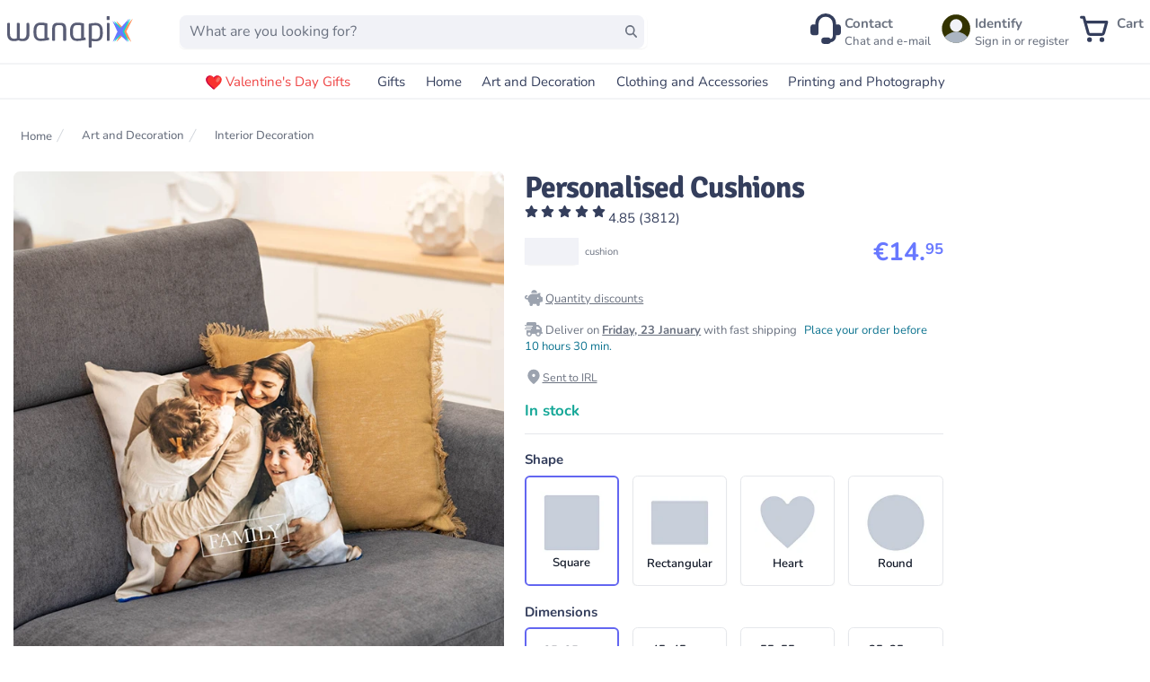

--- FILE ---
content_type: text/html;charset=utf-8
request_url: https://wanapix.ie/personalised-cushions
body_size: 92391
content:
<!DOCTYPE html><html  lang="en-IE"><head><meta charset="utf-8">
<meta name="viewport" content="width=device-width, initial-scale=1, maximum-scale=5">
<title>Personalised Cushions | Wanapix</title>
<link nonce="Db6r8KrkzcK+x1TMtK9zEtey" rel="preconnect" href="https://www.googletagmanager.com">
<style nonce="Db6r8KrkzcK+x1TMtK9zEtey">*,:after,:before{--tw-border-spacing-x:0;--tw-border-spacing-y:0;--tw-translate-x:0;--tw-translate-y:0;--tw-rotate:0;--tw-skew-x:0;--tw-skew-y:0;--tw-scale-x:1;--tw-scale-y:1;--tw-pan-x: ;--tw-pan-y: ;--tw-pinch-zoom: ;--tw-scroll-snap-strictness:proximity;--tw-gradient-from-position: ;--tw-gradient-via-position: ;--tw-gradient-to-position: ;--tw-ordinal: ;--tw-slashed-zero: ;--tw-numeric-figure: ;--tw-numeric-spacing: ;--tw-numeric-fraction: ;--tw-ring-inset: ;--tw-ring-offset-width:0px;--tw-ring-offset-color:#fff;--tw-ring-color:rgba(59,130,246,.5);--tw-ring-offset-shadow:0 0 #0000;--tw-ring-shadow:0 0 #0000;--tw-shadow:0 0 #0000;--tw-shadow-colored:0 0 #0000;--tw-blur: ;--tw-brightness: ;--tw-contrast: ;--tw-grayscale: ;--tw-hue-rotate: ;--tw-invert: ;--tw-saturate: ;--tw-sepia: ;--tw-drop-shadow: ;--tw-backdrop-blur: ;--tw-backdrop-brightness: ;--tw-backdrop-contrast: ;--tw-backdrop-grayscale: ;--tw-backdrop-hue-rotate: ;--tw-backdrop-invert: ;--tw-backdrop-opacity: ;--tw-backdrop-saturate: ;--tw-backdrop-sepia: ;--tw-contain-size: ;--tw-contain-layout: ;--tw-contain-paint: ;--tw-contain-style: }::backdrop{--tw-border-spacing-x:0;--tw-border-spacing-y:0;--tw-translate-x:0;--tw-translate-y:0;--tw-rotate:0;--tw-skew-x:0;--tw-skew-y:0;--tw-scale-x:1;--tw-scale-y:1;--tw-pan-x: ;--tw-pan-y: ;--tw-pinch-zoom: ;--tw-scroll-snap-strictness:proximity;--tw-gradient-from-position: ;--tw-gradient-via-position: ;--tw-gradient-to-position: ;--tw-ordinal: ;--tw-slashed-zero: ;--tw-numeric-figure: ;--tw-numeric-spacing: ;--tw-numeric-fraction: ;--tw-ring-inset: ;--tw-ring-offset-width:0px;--tw-ring-offset-color:#fff;--tw-ring-color:rgba(59,130,246,.5);--tw-ring-offset-shadow:0 0 #0000;--tw-ring-shadow:0 0 #0000;--tw-shadow:0 0 #0000;--tw-shadow-colored:0 0 #0000;--tw-blur: ;--tw-brightness: ;--tw-contrast: ;--tw-grayscale: ;--tw-hue-rotate: ;--tw-invert: ;--tw-saturate: ;--tw-sepia: ;--tw-drop-shadow: ;--tw-backdrop-blur: ;--tw-backdrop-brightness: ;--tw-backdrop-contrast: ;--tw-backdrop-grayscale: ;--tw-backdrop-hue-rotate: ;--tw-backdrop-invert: ;--tw-backdrop-opacity: ;--tw-backdrop-saturate: ;--tw-backdrop-sepia: ;--tw-contain-size: ;--tw-contain-layout: ;--tw-contain-paint: ;--tw-contain-style: }[multiple],[type=date],[type=datetime-local],[type=email],[type=month],[type=number],[type=password],[type=search],[type=tel],[type=text],[type=time],[type=url],[type=week],input:where(:not([type])),select,textarea{-webkit-appearance:none;-moz-appearance:none;appearance:none;background-color:#fff;border-color:#6b7280;border-radius:0;border-width:1px;font-size:1rem;line-height:1.5rem;padding:.5rem .75rem;--tw-shadow:0 0 #0000}[multiple]:focus,[type=date]:focus,[type=datetime-local]:focus,[type=email]:focus,[type=month]:focus,[type=number]:focus,[type=password]:focus,[type=search]:focus,[type=tel]:focus,[type=text]:focus,[type=time]:focus,[type=url]:focus,[type=week]:focus,input:where(:not([type])):focus,select:focus,textarea:focus{outline:2px solid transparent;outline-offset:2px;--tw-ring-inset:var(--tw-empty, );--tw-ring-offset-width:0px;--tw-ring-offset-color:#fff;--tw-ring-color:#2563eb;--tw-ring-offset-shadow:var(--tw-ring-inset) 0 0 0 var(--tw-ring-offset-width) var(--tw-ring-offset-color);--tw-ring-shadow:var(--tw-ring-inset) 0 0 0 calc(1px + var(--tw-ring-offset-width)) var(--tw-ring-color);border-color:#2563eb;box-shadow:var(--tw-ring-offset-shadow),var(--tw-ring-shadow),var(--tw-shadow)}input::-moz-placeholder,textarea::-moz-placeholder{color:#6b7280;opacity:1}input::placeholder,textarea::placeholder{color:#6b7280;opacity:1}::-webkit-datetime-edit-fields-wrapper{padding:0}::-webkit-date-and-time-value{min-height:1.5em;text-align:inherit}::-webkit-datetime-edit{display:inline-flex}::-webkit-datetime-edit,::-webkit-datetime-edit-day-field,::-webkit-datetime-edit-hour-field,::-webkit-datetime-edit-meridiem-field,::-webkit-datetime-edit-millisecond-field,::-webkit-datetime-edit-minute-field,::-webkit-datetime-edit-month-field,::-webkit-datetime-edit-second-field,::-webkit-datetime-edit-year-field{padding-bottom:0;padding-top:0}select{background-image:url("data:image/svg+xml;charset=utf-8,%3Csvg xmlns='http://www.w3.org/2000/svg' fill='none' viewBox='0 0 20 20'%3E%3Cpath stroke='%236b7280' stroke-linecap='round' stroke-linejoin='round' stroke-width='1.5' d='m6 8 4 4 4-4'/%3E%3C/svg%3E");background-position:right .5rem center;background-repeat:no-repeat;background-size:1.5em 1.5em;padding-right:2.5rem;-webkit-print-color-adjust:exact;print-color-adjust:exact}[multiple],[size]:where(select:not([size="1"])){background-image:none;background-position:0 0;background-repeat:unset;background-size:initial;padding-right:.75rem;-webkit-print-color-adjust:unset;print-color-adjust:unset}[type=checkbox],[type=radio]{-webkit-appearance:none;-moz-appearance:none;appearance:none;background-color:#fff;background-origin:border-box;border-color:#6b7280;border-width:1px;color:#2563eb;display:inline-block;flex-shrink:0;height:1rem;padding:0;-webkit-print-color-adjust:exact;print-color-adjust:exact;-webkit-user-select:none;-moz-user-select:none;user-select:none;vertical-align:middle;width:1rem;--tw-shadow:0 0 #0000}[type=checkbox]{border-radius:0}[type=radio]{border-radius:100%}[type=checkbox]:focus,[type=radio]:focus{outline:2px solid transparent;outline-offset:2px;--tw-ring-inset:var(--tw-empty, );--tw-ring-offset-width:2px;--tw-ring-offset-color:#fff;--tw-ring-color:#2563eb;--tw-ring-offset-shadow:var(--tw-ring-inset) 0 0 0 var(--tw-ring-offset-width) var(--tw-ring-offset-color);--tw-ring-shadow:var(--tw-ring-inset) 0 0 0 calc(2px + var(--tw-ring-offset-width)) var(--tw-ring-color);box-shadow:var(--tw-ring-offset-shadow),var(--tw-ring-shadow),var(--tw-shadow)}[type=checkbox]:checked,[type=radio]:checked{background-color:currentColor;background-position:50%;background-repeat:no-repeat;background-size:100% 100%;border-color:transparent}[type=checkbox]:checked{background-image:url("data:image/svg+xml;charset=utf-8,%3Csvg xmlns='http://www.w3.org/2000/svg' fill='%23fff' viewBox='0 0 16 16'%3E%3Cpath d='M12.207 4.793a1 1 0 0 1 0 1.414l-5 5a1 1 0 0 1-1.414 0l-2-2a1 1 0 0 1 1.414-1.414L6.5 9.086l4.293-4.293a1 1 0 0 1 1.414 0'/%3E%3C/svg%3E")}@media(forced-colors:active){[type=checkbox]:checked{-webkit-appearance:auto;-moz-appearance:auto;appearance:auto}}[type=radio]:checked{background-image:url("data:image/svg+xml;charset=utf-8,%3Csvg xmlns='http://www.w3.org/2000/svg' fill='%23fff' viewBox='0 0 16 16'%3E%3Ccircle cx='8' cy='8' r='3'/%3E%3C/svg%3E")}@media(forced-colors:active){[type=radio]:checked{-webkit-appearance:auto;-moz-appearance:auto;appearance:auto}}[type=checkbox]:checked:focus,[type=checkbox]:checked:hover,[type=radio]:checked:focus,[type=radio]:checked:hover{background-color:currentColor;border-color:transparent}[type=checkbox]:indeterminate{background-color:currentColor;background-image:url("data:image/svg+xml;charset=utf-8,%3Csvg xmlns='http://www.w3.org/2000/svg' fill='none' viewBox='0 0 16 16'%3E%3Cpath stroke='%23fff' stroke-linecap='round' stroke-linejoin='round' stroke-width='2' d='M4 8h8'/%3E%3C/svg%3E");background-position:50%;background-repeat:no-repeat;background-size:100% 100%;border-color:transparent}@media(forced-colors:active){[type=checkbox]:indeterminate{-webkit-appearance:auto;-moz-appearance:auto;appearance:auto}}[type=checkbox]:indeterminate:focus,[type=checkbox]:indeterminate:hover{background-color:currentColor;border-color:transparent}[type=file]{background:unset;border-color:inherit;border-radius:0;border-width:0;font-size:unset;line-height:inherit;padding:0}[type=file]:focus{outline:1px solid ButtonText;outline:1px auto -webkit-focus-ring-color}@font-face{font-display:swap;font-family:Signika;font-style:normal;font-weight:600;src:url(/assets/fonts/signikasemiboldlatinext.woff2) format("woff2");unicode-range:u+0100-024f,u+0259,u+1e??,u+2020,u+20a0-20ab,u+20ad-20cf,u+2113,u+2c60-2c7f,u+a720-a7ff}@font-face{font-display:swap;font-family:Signika;font-style:normal;font-weight:600;src:url(/assets/fonts/signikasemiboldlatin.woff2) format("woff2");unicode-range:u+00??,u+0131,u+0152-0153,u+02bb-02bc,u+02c6,u+02da,u+02dc,u+2000-206f,u+2074,u+20ac,u+2122,u+2191,u+2193,u+2212,u+2215,u+feff,u+fffd}@font-face{font-display:swap;font-family:Signika;font-style:normal;font-weight:700;src:url(/assets/fonts/signikaboldlatinext.woff2) format("woff2");unicode-range:u+0100-024f,u+0259,u+1e??,u+2020,u+20a0-20ab,u+20ad-20cf,u+2113,u+2c60-2c7f,u+a720-a7ff}@font-face{font-display:swap;font-family:Signika;font-style:normal;font-weight:700;src:url(/assets/fonts/signikaboldlatin.woff2) format("woff2");unicode-range:u+00??,u+0131,u+0152-0153,u+02bb-02bc,u+02c6,u+02da,u+02dc,u+2000-206f,u+2074,u+20ac,u+2122,u+2191,u+2193,u+2212,u+2215,u+feff,u+fffd}@font-face{font-display:swap;font-family:Nunito;font-style:normal;font-weight:200;src:url(/assets/fonts/nunito-200.woff2) format("woff2");unicode-range:u+00??,u+0131,u+0152-0153,u+02bb-02bc,u+02c6,u+02da,u+02dc,u+0304,u+0308,u+0329,u+2000-206f,u+2074,u+20ac,u+2122,u+2191,u+2193,u+2212,u+2215,u+feff,u+fffd}@font-face{font-display:swap;font-family:Nunito;font-style:normal;font-weight:300;src:url(/assets/fonts/nunito-300.woff2) format("woff2");unicode-range:u+00??,u+0131,u+0152-0153,u+02bb-02bc,u+02c6,u+02da,u+02dc,u+0304,u+0308,u+0329,u+2000-206f,u+2074,u+20ac,u+2122,u+2191,u+2193,u+2212,u+2215,u+feff,u+fffd}@font-face{font-display:swap;font-family:Nunito;font-style:normal;font-weight:400;src:url(/assets/fonts/nunito-regular.woff2) format("woff2");unicode-range:u+00??,u+0131,u+0152-0153,u+02bb-02bc,u+02c6,u+02da,u+02dc,u+0304,u+0308,u+0329,u+2000-206f,u+2074,u+20ac,u+2122,u+2191,u+2193,u+2212,u+2215,u+feff,u+fffd}@font-face{font-display:swap;font-family:Nunito;font-style:normal;font-weight:400;src:url(/assets/fonts/nunito-400latin-ext.woff2) format("woff2");unicode-range:u+0100-02af,u+0304,u+0308,u+0329,u+1e00-1e9f,u+1ef2-1eff,u+2020,u+20a0-20ab,u+20ad-20cf,u+2113,u+2c60-2c7f,u+a720-a7ff}@font-face{font-display:swap;font-family:Nunito;font-style:normal;font-weight:500;src:url(/assets/fonts/nunito-500.woff2) format("woff2");unicode-range:u+00??,u+0131,u+0152-0153,u+02bb-02bc,u+02c6,u+02da,u+02dc,u+0304,u+0308,u+0329,u+2000-206f,u+2074,u+20ac,u+2122,u+2191,u+2193,u+2212,u+2215,u+feff,u+fffd}@font-face{font-display:swap;font-family:Nunito;font-style:normal;font-weight:600;src:url(/assets/fonts/nunito-600latin-ext.woff2) format("woff2");unicode-range:u+0100-02af,u+0304,u+0308,u+0329,u+1e00-1e9f,u+1ef2-1eff,u+2020,u+20a0-20ab,u+20ad-20cf,u+2113,u+2c60-2c7f,u+a720-a7ff}@font-face{font-display:swap;font-family:Nunito;font-style:normal;font-weight:600;src:url(/assets/fonts/nunito-600.woff2) format("woff2");unicode-range:u+00??,u+0131,u+0152-0153,u+02bb-02bc,u+02c6,u+02da,u+02dc,u+0304,u+0308,u+0329,u+2000-206f,u+2074,u+20ac,u+2122,u+2191,u+2193,u+2212,u+2215,u+feff,u+fffd}@font-face{font-display:swap;font-family:Nunito;font-style:normal;font-weight:700;src:url(/assets/fonts/nunito-700.woff2) format("woff2");unicode-range:u+00??,u+0131,u+0152-0153,u+02bb-02bc,u+02c6,u+02da,u+02dc,u+0304,u+0308,u+0329,u+2000-206f,u+2074,u+20ac,u+2122,u+2191,u+2193,u+2212,u+2215,u+feff,u+fffd}@font-face{font-display:swap;font-family:Nunito;font-style:normal;font-weight:800;src:url(/assets/fonts/nunito-800.woff2) format("woff2");unicode-range:u+00??,u+0131,u+0152-0153,u+02bb-02bc,u+02c6,u+02da,u+02dc,u+0304,u+0308,u+0329,u+2000-206f,u+2074,u+20ac,u+2122,u+2191,u+2193,u+2212,u+2215,u+feff,u+fffd}@font-face{font-display:swap;font-family:Nunito;font-style:normal;font-weight:900;src:url(/assets/fonts/nunito-900.woff2) format("woff2");unicode-range:u+00??,u+0131,u+0152-0153,u+02bb-02bc,u+02c6,u+02da,u+02dc,u+0304,u+0308,u+0329,u+2000-206f,u+2074,u+20ac,u+2122,u+2191,u+2193,u+2212,u+2215,u+feff,u+fffd}html{font-family:Nunito,sans-serif;font-size:15px;--tw-text-opacity:1;color:rgb(52 62 92/var(--tw-text-opacity,1))}h1,h2,h3,h4,h5,h6{font-family:Signika!important;font-weight:700!important}h1{font-size:2.25rem!important;line-height:2.5rem!important}h2{font-size:1.875rem!important;line-height:2.25rem!important}h3{font-size:1.5rem!important;line-height:2rem!important}h4{font-size:1.25rem!important}h4,h5{line-height:1.75rem!important}h5{font-size:1.125rem!important}h6{font-size:1rem!important;line-height:1.5rem!important}[multiple],[type=date],[type=datetime-local],[type=email],[type=month],[type=number],[type=password],[type=search],[type=tel],[type=text],[type=time],[type=url],[type=week],select,textarea{-webkit-appearance:none;-moz-appearance:none;appearance:none}button{outline-width:0}body{line-height:inherit;margin:0}a{color:inherit;text-decoration:inherit}ol,ul{list-style:none;padding:0}blockquote,dd,dl,figure,h1,h2,h3,h4,h5,h6,hr,ol,p,pre,ul{margin:0}hr{border-top-width:1px;color:inherit;height:0}*,:after,:before{border:0 solid #e5e7eb;box-sizing:border-box}.google-map *{border-style:none}.tw-button{-webkit-appearance:button;background-color:transparent;background-image:none}button:focus{outline:0}button,input,optgroup,select,textarea{color:inherit;font-family:inherit;font-size:100%;font-weight:inherit;line-height:inherit;margin:0;padding:0}.sr-only{height:1px;margin:-1px;overflow:hidden;padding:0;position:absolute;width:1px;clip:rect(0,0,0,0);border-width:0;white-space:nowrap}.pointer-events-none{pointer-events:none}.\!visible{visibility:visible!important}.visible{visibility:visible}.invisible{visibility:hidden}.collapse{visibility:collapse}.static{position:static}.fixed{position:fixed}.absolute{position:absolute}.relative{position:relative}.sticky{position:sticky}.-inset-px{inset:-1px}.inset-0{inset:0}.inset-y-0{bottom:0;top:0}.inset-y-10{bottom:2.5rem;top:2.5rem}.-left-6{left:-1.5rem}.-right-1{right:-.25rem}.-right-8{right:-2rem}.-start-4{inset-inline-start:-1rem}.-top-1{top:-.25rem}.-top-12{top:-3rem}.-top-20{top:-5rem}.bottom-0{bottom:0}.bottom-2{bottom:.5rem}.bottom-full{bottom:100%}.left-0{left:0}.left-1\/2{left:50%}.left-2{left:.5rem}.left-5{left:1.25rem}.right-0{right:0}.right-1{right:.25rem}.right-2{right:.5rem}.right-20{right:5rem}.right-4{right:1rem}.top-0{top:0}.top-16{top:4rem}.top-2{top:.5rem}.top-20{top:5rem}.top-4{top:1rem}.top-\[20\%\]{top:20%}.top-\[28\%\]{top:28%}.top-full{top:100%}.isolate{isolation:isolate}.\!z-50{z-index:50!important}.z-10{z-index:10}.z-20{z-index:20}.z-40{z-index:40}.z-50{z-index:50}.order-1{order:1}.col-span-1{grid-column:span 1/span 1}.col-span-6{grid-column:span 6/span 6}.col-span-full{grid-column:1/-1}.float-right{float:right}.-m-2{margin:-.5rem}.m-2{margin:.5rem}.mx-1\.5{margin-left:.375rem;margin-right:.375rem}.mx-2{margin-left:.5rem;margin-right:.5rem}.mx-4{margin-left:1rem;margin-right:1rem}.mx-auto{margin-left:auto;margin-right:auto}.my-0{margin-bottom:0;margin-top:0}.my-10{margin-bottom:2.5rem;margin-top:2.5rem}.my-2{margin-bottom:.5rem;margin-top:.5rem}.my-4{margin-bottom:1rem;margin-top:1rem}.my-6{margin-bottom:1.5rem;margin-top:1.5rem}.my-8{margin-bottom:2rem;margin-top:2rem}.-ml-3{margin-left:-.75rem}.-ml-4{margin-left:-1rem}.-ml-5{margin-left:-1.25rem}.-ml-px{margin-left:-1px}.-mr-12{margin-right:-3rem}.-mt-1{margin-top:-.25rem}.-mt-2{margin-top:-.5rem}.-mt-32{margin-top:-8rem}.mb-0{margin-bottom:0}.mb-1{margin-bottom:.25rem}.mb-10{margin-bottom:2.5rem}.mb-14{margin-bottom:3.5rem}.mb-2{margin-bottom:.5rem}.mb-20{margin-bottom:5rem}.mb-3{margin-bottom:.75rem}.mb-4{margin-bottom:1rem}.mb-6{margin-bottom:1.5rem}.mb-8{margin-bottom:2rem}.mb-\[-5px\]{margin-bottom:-5px}.ml-1{margin-left:.25rem}.ml-10{margin-left:2.5rem}.ml-2{margin-left:.5rem}.ml-3{margin-left:.75rem}.ml-4{margin-left:1rem}.ml-6{margin-left:1.5rem}.ml-\[-33px\]{margin-left:-33px}.ml-auto{margin-left:auto}.mr-1{margin-right:.25rem}.mr-2{margin-right:.5rem}.mr-3{margin-right:.75rem}.mr-4{margin-right:1rem}.mr-6{margin-right:1.5rem}.mr-\[20px\]{margin-right:20px}.mr-\[5px\]{margin-right:5px}.mr-auto{margin-right:auto}.ms-8{margin-inline-start:2rem}.mt-0{margin-top:0}.mt-1{margin-top:.25rem}.mt-10{margin-top:2.5rem}.mt-12{margin-top:3rem}.mt-16{margin-top:4rem}.mt-2{margin-top:.5rem}.mt-20{margin-top:5rem}.mt-24{margin-top:6rem}.mt-3{margin-top:.75rem}.mt-4{margin-top:1rem}.mt-5{margin-top:1.25rem}.mt-56{margin-top:14rem}.mt-6{margin-top:1.5rem}.mt-8{margin-top:2rem}.mt-\[20\%\]{margin-top:20%}.mt-\[28px\]{margin-top:28px}.mt-\[30\%\]{margin-top:30%}.mt-\[3rem\]{margin-top:3rem}.mt-\[5rem\]{margin-top:5rem}.mt-auto{margin-top:auto}.box-border{box-sizing:border-box}.\!block{display:block!important}.block{display:block}.inline-block{display:inline-block}.inline{display:inline}.flex{display:flex}.inline-flex{display:inline-flex}.table{display:table}.grid{display:grid}.\!hidden{display:none!important}.hidden{display:none}.aspect-\[18\/10\]{aspect-ratio:18/10}.aspect-square{aspect-ratio:1/1}.\!h-8{height:2rem!important}.\!h-\[40px\]{height:40px!important}.\!h-\[45px\]{height:45px!important}.\!h-full{height:100%!important}.h-0{height:0}.h-1\/2{height:50%}.h-10{height:2.5rem}.h-12{height:3rem}.h-14{height:3.5rem}.h-16{height:4rem}.h-2{height:.5rem}.h-2\.5{height:.625rem}.h-20{height:5rem}.h-24{height:6rem}.h-28{height:7rem}.h-3{height:.75rem}.h-4{height:1rem}.h-5{height:1.25rem}.h-6{height:1.5rem}.h-60{height:15rem}.h-64{height:16rem}.h-8{height:2rem}.h-\[120px\]{height:120px}.h-\[150px\]{height:150px}.h-\[18\.75px\]{height:18.75px}.h-\[185px\]{height:185px}.h-\[20px\]{height:20px}.h-\[220px\]{height:220px}.h-\[24px\]{height:24px}.h-\[25px\]{height:25px}.h-\[2rem\]{height:2rem}.h-\[30px\]{height:30px}.h-\[34px\]{height:34px}.h-\[40px\]{height:40px}.h-\[492px\]{height:492px}.h-\[4rem\]{height:4rem}.h-\[50px\]{height:50px}.h-\[60px\]{height:60px}.h-\[75px\]{height:75px}.h-\[90px\]{height:90px}.h-full{height:100%}.h-screen{height:100vh}.\!max-h-\[23px\]{max-height:23px!important}.max-h-20{max-height:5rem}.max-h-56{max-height:14rem}.max-h-60{max-height:15rem}.max-h-64{max-height:16rem}.max-h-80{max-height:20rem}.max-h-96{max-height:24rem}.max-h-\[40px\]{max-height:40px}.max-h-\[700px\]{max-height:700px}.max-h-screen{max-height:100vh}.min-h-0{min-height:0}.min-h-12{min-height:3rem}.min-h-48{min-height:12rem}.min-h-64{min-height:16rem}.min-h-\[100px\]{min-height:100px}.min-h-\[165px\]{min-height:165px}.min-h-\[180px\]{min-height:180px}.min-h-\[204px\]{min-height:204px}.min-h-\[24px\]{min-height:24px}.min-h-\[302\.5px\]{min-height:302.5px}.min-h-\[360px\]{min-height:360px}.min-h-\[40px\]{min-height:40px}.min-h-\[80px\]{min-height:80px}.min-h-full{min-height:100%}.\!w-8{width:2rem!important}.\!w-\[40px\]{width:40px!important}.\!w-\[45px\]{width:45px!important}.\!w-fit{width:-moz-fit-content!important;width:fit-content!important}.w-1\/3{width:33.333333%}.w-1\/4{width:25%}.w-1\/5{width:20%}.w-10{width:2.5rem}.w-12{width:3rem}.w-14{width:3.5rem}.w-2{width:.5rem}.w-2\/3{width:66.666667%}.w-20{width:5rem}.w-24{width:6rem}.w-3{width:.75rem}.w-3\/4{width:75%}.w-32{width:8rem}.w-4{width:1rem}.w-4\/5{width:80%}.w-40{width:10rem}.w-48{width:12rem}.w-5{width:1.25rem}.w-6{width:1.5rem}.w-60{width:15rem}.w-64{width:16rem}.w-8{width:2rem}.w-80{width:20rem}.w-\[100px\]{width:100px}.w-\[140px\]{width:140px}.w-\[165px\]{width:165px}.w-\[184px\]{width:184px}.w-\[185px\]{width:185px}.w-\[1em\]{width:1em}.w-\[20px\]{width:20px}.w-\[25px\]{width:25px}.w-\[268px\]{width:268px}.w-\[2rem\]{width:2rem}.w-\[34px\]{width:34px}.w-\[360px\]{width:360px}.w-\[4rem\]{width:4rem}.w-\[500px\]{width:500px}.w-\[50px\]{width:50px}.w-\[52px\]{width:52px}.w-\[60px\]{width:60px}.w-\[75px\]{width:75px}.w-\[80px\]{width:80px}.w-\[90px\]{width:90px}.w-\[97\%\]{width:97%}.w-auto{width:auto}.w-full{width:100%}.w-max{width:-moz-max-content;width:max-content}.w-screen{width:100vw}.min-w-0{min-width:0}.min-w-\[100px\]{min-width:100px}.min-w-\[28\%\]{min-width:28%}.min-w-\[38\%\]{min-width:38%}.min-w-\[45px\]{min-width:45px}.max-w-2xl{max-width:42rem}.max-w-4xl{max-width:56rem}.max-w-5xl{max-width:64rem}.max-w-64{max-width:16rem}.max-w-7xl{max-width:80rem}.max-w-\[100\%\]{max-width:100%}.max-w-\[124px\]{max-width:124px}.max-w-\[300px\]{max-width:300px}.max-w-\[90vw\]{max-width:90vw}.max-w-full{max-width:100%}.max-w-max{max-width:-moz-max-content;max-width:max-content}.max-w-none{max-width:none}.max-w-sm{max-width:24rem}.max-w-xl{max-width:36rem}.max-w-xs{max-width:20rem}.flex-1{flex:1 1 0%}.flex-auto{flex:1 1 auto}.flex-initial{flex:0 1 auto}.flex-none{flex:none}.flex-shrink{flex-shrink:1}.flex-shrink-0{flex-shrink:0}.shrink{flex-shrink:1}.shrink-0{flex-shrink:0}.flex-grow{flex-grow:1}.grow-0{flex-grow:0}.basis-1\/2{flex-basis:50%}.basis-1\/4{flex-basis:25%}.basis-3\/4{flex-basis:75%}.table-auto{table-layout:auto}.border-collapse{border-collapse:collapse}.-translate-x-1\/2{--tw-translate-x:-50%}.-translate-x-1\/2,.-translate-x-full{transform:translate(var(--tw-translate-x),var(--tw-translate-y)) rotate(var(--tw-rotate)) skew(var(--tw-skew-x)) skewY(var(--tw-skew-y)) scaleX(var(--tw-scale-x)) scaleY(var(--tw-scale-y))}.-translate-x-full{--tw-translate-x:-100%}.-translate-y-2{--tw-translate-y:-.5rem}.-translate-y-2,.translate-x-0{transform:translate(var(--tw-translate-x),var(--tw-translate-y)) rotate(var(--tw-rotate)) skew(var(--tw-skew-x)) skewY(var(--tw-skew-y)) scaleX(var(--tw-scale-x)) scaleY(var(--tw-scale-y))}.translate-x-0{--tw-translate-x:0px}.translate-x-7{--tw-translate-x:1.75rem}.translate-x-7,.translate-x-\[-50\%\]{transform:translate(var(--tw-translate-x),var(--tw-translate-y)) rotate(var(--tw-rotate)) skew(var(--tw-skew-x)) skewY(var(--tw-skew-y)) scaleX(var(--tw-scale-x)) scaleY(var(--tw-scale-y))}.translate-x-\[-50\%\]{--tw-translate-x:-50%}.translate-x-\[-55\%\]{--tw-translate-x:-55%}.translate-x-\[-55\%\],.translate-y-0{transform:translate(var(--tw-translate-x),var(--tw-translate-y)) rotate(var(--tw-rotate)) skew(var(--tw-skew-x)) skewY(var(--tw-skew-y)) scaleX(var(--tw-scale-x)) scaleY(var(--tw-scale-y))}.translate-y-0{--tw-translate-y:0px}.translate-y-1{--tw-translate-y:.25rem}.translate-y-1,.translate-y-4{transform:translate(var(--tw-translate-x),var(--tw-translate-y)) rotate(var(--tw-rotate)) skew(var(--tw-skew-x)) skewY(var(--tw-skew-y)) scaleX(var(--tw-scale-x)) scaleY(var(--tw-scale-y))}.translate-y-4{--tw-translate-y:1rem}.translate-y-\[-10\%\]{--tw-translate-y:-10%}.rotate-180,.translate-y-\[-10\%\]{transform:translate(var(--tw-translate-x),var(--tw-translate-y)) rotate(var(--tw-rotate)) skew(var(--tw-skew-x)) skewY(var(--tw-skew-y)) scaleX(var(--tw-scale-x)) scaleY(var(--tw-scale-y))}.rotate-180{--tw-rotate:180deg}.-scale-x-100{--tw-scale-x:-1}.-scale-x-100,.transform{transform:translate(var(--tw-translate-x),var(--tw-translate-y)) rotate(var(--tw-rotate)) skew(var(--tw-skew-x)) skewY(var(--tw-skew-y)) scaleX(var(--tw-scale-x)) scaleY(var(--tw-scale-y))}@keyframes pulse{50%{opacity:.5}}.animate-pulse{animation:pulse 2s cubic-bezier(.4,0,.6,1) infinite}@keyframes spin{to{transform:rotate(1turn)}}.animate-spin{animation:spin 1s linear infinite}.\!cursor-not-allowed{cursor:not-allowed!important}.cursor-default{cursor:default}.cursor-not-allowed{cursor:not-allowed}.cursor-pointer{cursor:pointer}.cursor-progress{cursor:progress}.select-none{-webkit-user-select:none;-moz-user-select:none;user-select:none}.list-disc{list-style-type:disc}.list-none{list-style-type:none}.appearance-none{-webkit-appearance:none;-moz-appearance:none;appearance:none}.grid-cols-1{grid-template-columns:repeat(1,minmax(0,1fr))}.grid-cols-12{grid-template-columns:repeat(12,minmax(0,1fr))}.grid-cols-2{grid-template-columns:repeat(2,minmax(0,1fr))}.grid-cols-3{grid-template-columns:repeat(3,minmax(0,1fr))}.grid-cols-4{grid-template-columns:repeat(4,minmax(0,1fr))}.grid-cols-5{grid-template-columns:repeat(5,minmax(0,1fr))}.grid-cols-6{grid-template-columns:repeat(6,minmax(0,1fr))}.grid-cols-7{grid-template-columns:repeat(7,minmax(0,1fr))}.grid-cols-8{grid-template-columns:repeat(8,minmax(0,1fr))}.grid-rows-2{grid-template-rows:repeat(2,minmax(0,1fr))}.flex-row{flex-direction:row}.flex-col{flex-direction:column}.flex-col-reverse{flex-direction:column-reverse}.flex-wrap{flex-wrap:wrap}.flex-nowrap{flex-wrap:nowrap}.place-content-center{place-content:center}.place-content-start{place-content:start}.place-items-start{place-items:start}.place-items-end{place-items:end}.place-items-center{place-items:center}.items-start{align-items:flex-start}.items-end{align-items:flex-end}.items-center{align-items:center}.items-baseline{align-items:baseline}.items-stretch{align-items:stretch}.justify-start{justify-content:flex-start}.justify-end{justify-content:flex-end}.justify-center{justify-content:center}.justify-between{justify-content:space-between}.gap-0{gap:0}.gap-1{gap:.25rem}.gap-10{gap:2.5rem}.gap-12{gap:3rem}.gap-2{gap:.5rem}.gap-20{gap:5rem}.gap-3{gap:.75rem}.gap-4{gap:1rem}.gap-6{gap:1.5rem}.gap-8{gap:2rem}.gap-x-1{-moz-column-gap:.25rem;column-gap:.25rem}.gap-x-2{-moz-column-gap:.5rem;column-gap:.5rem}.gap-x-3{-moz-column-gap:.75rem;column-gap:.75rem}.gap-x-4{-moz-column-gap:1rem;column-gap:1rem}.gap-x-6{-moz-column-gap:1.5rem;column-gap:1.5rem}.gap-y-10{row-gap:2.5rem}.gap-y-2{row-gap:.5rem}.gap-y-20{row-gap:5rem}.gap-y-4{row-gap:1rem}.gap-y-6{row-gap:1.5rem}.-space-x-px>:not([hidden])~:not([hidden]){--tw-space-x-reverse:0;margin-left:calc(-1px*(1 - var(--tw-space-x-reverse)));margin-right:calc(-1px*var(--tw-space-x-reverse))}.space-x-1>:not([hidden])~:not([hidden]){--tw-space-x-reverse:0;margin-left:calc(.25rem*(1 - var(--tw-space-x-reverse)));margin-right:calc(.25rem*var(--tw-space-x-reverse))}.space-x-2>:not([hidden])~:not([hidden]){--tw-space-x-reverse:0;margin-left:calc(.5rem*(1 - var(--tw-space-x-reverse)));margin-right:calc(.5rem*var(--tw-space-x-reverse))}.space-x-3>:not([hidden])~:not([hidden]){--tw-space-x-reverse:0;margin-left:calc(.75rem*(1 - var(--tw-space-x-reverse)));margin-right:calc(.75rem*var(--tw-space-x-reverse))}.space-x-4>:not([hidden])~:not([hidden]){--tw-space-x-reverse:0;margin-left:calc(1rem*(1 - var(--tw-space-x-reverse)));margin-right:calc(1rem*var(--tw-space-x-reverse))}.space-x-5>:not([hidden])~:not([hidden]){--tw-space-x-reverse:0;margin-left:calc(1.25rem*(1 - var(--tw-space-x-reverse)));margin-right:calc(1.25rem*var(--tw-space-x-reverse))}.space-x-6>:not([hidden])~:not([hidden]){--tw-space-x-reverse:0;margin-left:calc(1.5rem*(1 - var(--tw-space-x-reverse)));margin-right:calc(1.5rem*var(--tw-space-x-reverse))}.space-y-1>:not([hidden])~:not([hidden]){--tw-space-y-reverse:0;margin-bottom:calc(.25rem*var(--tw-space-y-reverse));margin-top:calc(.25rem*(1 - var(--tw-space-y-reverse)))}.space-y-2>:not([hidden])~:not([hidden]){--tw-space-y-reverse:0;margin-bottom:calc(.5rem*var(--tw-space-y-reverse));margin-top:calc(.5rem*(1 - var(--tw-space-y-reverse)))}.space-y-3>:not([hidden])~:not([hidden]){--tw-space-y-reverse:0;margin-bottom:calc(.75rem*var(--tw-space-y-reverse));margin-top:calc(.75rem*(1 - var(--tw-space-y-reverse)))}.space-y-4>:not([hidden])~:not([hidden]){--tw-space-y-reverse:0;margin-bottom:calc(1rem*var(--tw-space-y-reverse));margin-top:calc(1rem*(1 - var(--tw-space-y-reverse)))}.space-y-6>:not([hidden])~:not([hidden]){--tw-space-y-reverse:0;margin-bottom:calc(1.5rem*var(--tw-space-y-reverse));margin-top:calc(1.5rem*(1 - var(--tw-space-y-reverse)))}.divide-y>:not([hidden])~:not([hidden]){--tw-divide-y-reverse:0;border-bottom-width:calc(1px*var(--tw-divide-y-reverse));border-top-width:calc(1px*(1 - var(--tw-divide-y-reverse)))}.divide-solid>:not([hidden])~:not([hidden]){border-style:solid}.divide-dashed>:not([hidden])~:not([hidden]){border-style:dashed}.divide-gray-200>:not([hidden])~:not([hidden]){--tw-divide-opacity:1;border-color:rgb(229 231 235/var(--tw-divide-opacity,1))}.place-self-center{place-self:center}.self-start{align-self:flex-start}.self-center{align-self:center}.justify-self-start{justify-self:start}.overflow-auto{overflow:auto}.overflow-hidden{overflow:hidden}.overflow-x-auto{overflow-x:auto}.overflow-y-auto{overflow-y:auto}.overflow-y-hidden{overflow-y:hidden}.overflow-x-scroll{overflow-x:scroll}.overflow-y-scroll{overflow-y:scroll}.overscroll-contain{overscroll-behavior:contain}.truncate{overflow:hidden;text-overflow:ellipsis}.truncate,.whitespace-nowrap{white-space:nowrap}.break-words{overflow-wrap:break-word}.rounded{border-radius:.25rem}.rounded-2xl{border-radius:1rem}.rounded-full{border-radius:9999px}.rounded-lg{border-radius:.5rem}.rounded-md{border-radius:.375rem}.rounded-none{border-radius:0}.rounded-xl{border-radius:.75rem}.rounded-l-lg{border-bottom-left-radius:.5rem;border-top-left-radius:.5rem}.rounded-l-md{border-bottom-left-radius:.375rem;border-top-left-radius:.375rem}.rounded-r-full{border-bottom-right-radius:9999px;border-top-right-radius:9999px}.rounded-r-lg{border-bottom-right-radius:.5rem;border-top-right-radius:.5rem}.rounded-r-md{border-bottom-right-radius:.375rem;border-top-right-radius:.375rem}.\!rounded-bl-none{border-bottom-left-radius:0!important}.\!rounded-br-none{border-bottom-right-radius:0!important}.\!border{border-width:1px!important}.border{border-width:1px}.border-0{border-width:0}.border-2{border-width:2px}.border-b{border-bottom-width:1px}.border-b-2{border-bottom-width:2px}.border-l-4{border-left-width:4px}.border-s{border-inline-start-width:1px}.border-t{border-top-width:1px}.border-t-2{border-top-width:2px}.border-dashed{border-style:dashed}.\!border-red-600{--tw-border-opacity:1!important;border-color:rgb(220 38 38/var(--tw-border-opacity,1))!important}.border-\[\#FFA500\]{--tw-border-opacity:1;border-color:rgb(255 165 0/var(--tw-border-opacity,1))}.border-blue-500{--tw-border-opacity:1;border-color:rgb(59 130 246/var(--tw-border-opacity,1))}.border-cyan-500{--tw-border-opacity:1;border-color:rgb(6 182 212/var(--tw-border-opacity,1))}.border-danger{--tw-border-opacity:1;border-color:rgb(234 133 82/var(--tw-border-opacity,1))}.border-danger-light{--tw-border-opacity:1;border-color:rgb(255 148 95/var(--tw-border-opacity,1))}.border-danger-ultralight{--tw-border-opacity:1;border-color:rgb(255 229 216/var(--tw-border-opacity,1))}.border-dark{--tw-border-opacity:1;border-color:rgb(52 62 92/var(--tw-border-opacity,1))}.border-gray-100{--tw-border-opacity:1;border-color:rgb(243 244 246/var(--tw-border-opacity,1))}.border-gray-200{--tw-border-opacity:1;border-color:rgb(229 231 235/var(--tw-border-opacity,1))}.border-gray-300{--tw-border-opacity:1;border-color:rgb(209 213 219/var(--tw-border-opacity,1))}.border-gray-400{--tw-border-opacity:1;border-color:rgb(156 163 175/var(--tw-border-opacity,1))}.border-gray-800{--tw-border-opacity:1;border-color:rgb(31 41 55/var(--tw-border-opacity,1))}.border-indigo-500{--tw-border-opacity:1;border-color:rgb(99 102 241/var(--tw-border-opacity,1))}.border-slate-200{--tw-border-opacity:1;border-color:rgb(226 232 240/var(--tw-border-opacity,1))}.border-slate-300{--tw-border-opacity:1;border-color:rgb(203 213 225/var(--tw-border-opacity,1))}.border-transparent{border-color:transparent}.border-warning{--tw-border-opacity:1;border-color:rgb(234 179 8/var(--tw-border-opacity,1))}.border-warning-light{--tw-border-opacity:1;border-color:rgb(254 240 138/var(--tw-border-opacity,1))}.border-warning-ultralight{--tw-border-opacity:1;border-color:rgb(254 252 232/var(--tw-border-opacity,1))}.border-white{--tw-border-opacity:1;border-color:rgb(255 255 255/var(--tw-border-opacity,1))}.\!bg-gray-100{background-color:rgb(243 244 246/var(--tw-bg-opacity,1))!important}.\!bg-gray-100,.\!bg-green-100{--tw-bg-opacity:1!important}.\!bg-green-100{background-color:rgb(220 252 231/var(--tw-bg-opacity,1))!important}.\!bg-red-100{--tw-bg-opacity:1!important;background-color:rgb(254 226 226/var(--tw-bg-opacity,1))!important}.\!bg-transparent{background-color:transparent!important}.bg-blue-100{--tw-bg-opacity:1;background-color:rgb(219 234 254/var(--tw-bg-opacity,1))}.bg-blue-200{--tw-bg-opacity:1;background-color:rgb(191 219 254/var(--tw-bg-opacity,1))}.bg-cyan-500{--tw-bg-opacity:1;background-color:rgb(6 182 212/var(--tw-bg-opacity,1))}.bg-danger{--tw-bg-opacity:1;background-color:rgb(234 133 82/var(--tw-bg-opacity,1))}.bg-danger-dark{--tw-bg-opacity:1;background-color:rgb(217 122 74/var(--tw-bg-opacity,1))}.bg-danger-light{--tw-bg-opacity:1;background-color:rgb(255 148 95/var(--tw-bg-opacity,1))}.bg-danger-ultralight{--tw-bg-opacity:1;background-color:rgb(255 229 216/var(--tw-bg-opacity,1))}.bg-dark{--tw-bg-opacity:1;background-color:rgb(52 62 92/var(--tw-bg-opacity,1))}.bg-emerald-100{--tw-bg-opacity:1;background-color:rgb(209 250 229/var(--tw-bg-opacity,1))}.bg-emerald-200{--tw-bg-opacity:1;background-color:rgb(167 243 208/var(--tw-bg-opacity,1))}.bg-gray-100{--tw-bg-opacity:1;background-color:rgb(243 244 246/var(--tw-bg-opacity,1))}.bg-gray-200{--tw-bg-opacity:1;background-color:rgb(229 231 235/var(--tw-bg-opacity,1))}.bg-gray-300{--tw-bg-opacity:1;background-color:rgb(209 213 219/var(--tw-bg-opacity,1))}.bg-gray-400{--tw-bg-opacity:1;background-color:rgb(156 163 175/var(--tw-bg-opacity,1))}.bg-gray-50{--tw-bg-opacity:1;background-color:rgb(249 250 251/var(--tw-bg-opacity,1))}.bg-gray-500{--tw-bg-opacity:1;background-color:rgb(107 114 128/var(--tw-bg-opacity,1))}.bg-gray-600{--tw-bg-opacity:1;background-color:rgb(75 85 99/var(--tw-bg-opacity,1))}.bg-gray-800{--tw-bg-opacity:1;background-color:rgb(31 41 55/var(--tw-bg-opacity,1))}.bg-green-100{--tw-bg-opacity:1;background-color:rgb(220 252 231/var(--tw-bg-opacity,1))}.bg-green-200{--tw-bg-opacity:1;background-color:rgb(187 247 208/var(--tw-bg-opacity,1))}.bg-green-400{--tw-bg-opacity:1;background-color:rgb(74 222 128/var(--tw-bg-opacity,1))}.bg-green-500{--tw-bg-opacity:1;background-color:rgb(34 197 94/var(--tw-bg-opacity,1))}.bg-indigo-50{--tw-bg-opacity:1;background-color:rgb(238 242 255/var(--tw-bg-opacity,1))}.bg-indigo-800{--tw-bg-opacity:1;background-color:rgb(55 48 163/var(--tw-bg-opacity,1))}.bg-pink-200{--tw-bg-opacity:1;background-color:rgb(251 207 232/var(--tw-bg-opacity,1))}.bg-primary{--tw-bg-opacity:1;background-color:rgb(104 120 255/var(--tw-bg-opacity,1))}.bg-primary-light{--tw-bg-opacity:1;background-color:rgb(137 150 255/var(--tw-bg-opacity,1))}.bg-primary-ultralight{--tw-bg-opacity:1;background-color:rgb(227 235 255/var(--tw-bg-opacity,1))}.bg-purple-200{--tw-bg-opacity:1;background-color:rgb(233 213 255/var(--tw-bg-opacity,1))}.bg-red-100{--tw-bg-opacity:1;background-color:rgb(254 226 226/var(--tw-bg-opacity,1))}.bg-red-200{--tw-bg-opacity:1;background-color:rgb(254 202 202/var(--tw-bg-opacity,1))}.bg-secondary{--tw-bg-opacity:1;background-color:rgb(136 136 136/var(--tw-bg-opacity,1))}.bg-secondary-dark{--tw-bg-opacity:1;background-color:rgb(106 105 105/var(--tw-bg-opacity,1))}.bg-secondary-light{--tw-bg-opacity:1;background-color:rgb(183 183 183/var(--tw-bg-opacity,1))}.bg-secondary-ultralight{--tw-bg-opacity:1;background-color:rgb(241 242 247/var(--tw-bg-opacity,1))}.bg-slate-100{--tw-bg-opacity:1;background-color:rgb(241 245 249/var(--tw-bg-opacity,1))}.bg-slate-300{--tw-bg-opacity:1;background-color:rgb(203 213 225/var(--tw-bg-opacity,1))}.bg-slate-50{--tw-bg-opacity:1;background-color:rgb(248 250 252/var(--tw-bg-opacity,1))}.bg-success{--tw-bg-opacity:1;background-color:rgb(33 198 180/var(--tw-bg-opacity,1))}.bg-success-dark{--tw-bg-opacity:1;background-color:rgb(20 167 151/var(--tw-bg-opacity,1))}.bg-success-light{--tw-bg-opacity:1;background-color:rgb(33 216 197/var(--tw-bg-opacity,1))}.bg-success-ultralight{--tw-bg-opacity:1;background-color:rgb(230 255 252/var(--tw-bg-opacity,1))}.bg-transparent{background-color:transparent}.bg-warning{--tw-bg-opacity:1;background-color:rgb(234 179 8/var(--tw-bg-opacity,1))}.bg-warning-dark{--tw-bg-opacity:1;background-color:rgb(202 138 4/var(--tw-bg-opacity,1))}.bg-warning-light{--tw-bg-opacity:1;background-color:rgb(254 240 138/var(--tw-bg-opacity,1))}.bg-warning-ultralight{--tw-bg-opacity:1;background-color:rgb(254 252 232/var(--tw-bg-opacity,1))}.bg-white{--tw-bg-opacity:1;background-color:rgb(255 255 255/var(--tw-bg-opacity,1))}.bg-white\/15{background-color:#ffffff26}.bg-white\/90{background-color:#ffffffe6}.bg-yellow-100{--tw-bg-opacity:1;background-color:rgb(254 249 195/var(--tw-bg-opacity,1))}.bg-yellow-200{--tw-bg-opacity:1;background-color:rgb(254 240 138/var(--tw-bg-opacity,1))}.bg-opacity-40{--tw-bg-opacity:.4}.bg-opacity-50{--tw-bg-opacity:.5}.bg-opacity-75{--tw-bg-opacity:.75}.bg-gradient-to-r{background-image:linear-gradient(to right,var(--tw-gradient-stops))}.from-cyan-500{--tw-gradient-from:#06b6d4 var(--tw-gradient-from-position);--tw-gradient-to:rgba(6,182,212,0) var(--tw-gradient-to-position);--tw-gradient-stops:var(--tw-gradient-from),var(--tw-gradient-to)}.from-yellow-300{--tw-gradient-from:#fde047 var(--tw-gradient-from-position);--tw-gradient-to:rgba(253,224,71,0) var(--tw-gradient-to-position);--tw-gradient-stops:var(--tw-gradient-from),var(--tw-gradient-to)}.to-indigo-500{--tw-gradient-to:#6366f1 var(--tw-gradient-to-position)}.to-yellow-500{--tw-gradient-to:#eab308 var(--tw-gradient-to-position)}.bg-cover{background-size:cover}.bg-center{background-position:50%}.stroke-2{stroke-width:2}.object-contain{-o-object-fit:contain;object-fit:contain}.object-cover{-o-object-fit:cover;object-fit:cover}.object-center{-o-object-position:center;object-position:center}.\!p-2{padding:.5rem!important}.p-0{padding:0}.p-10{padding:2.5rem}.p-14{padding:3.5rem}.p-2{padding:.5rem}.p-3{padding:.75rem}.p-3\.5{padding:.875rem}.p-4{padding:1rem}.p-5{padding:1.25rem}.p-6{padding:1.5rem}.p-8{padding:2rem}.px-0\.5{padding-left:.125rem;padding-right:.125rem}.px-1{padding-left:.25rem;padding-right:.25rem}.px-10{padding-left:2.5rem;padding-right:2.5rem}.px-2{padding-left:.5rem;padding-right:.5rem}.px-2\.5{padding-left:.625rem;padding-right:.625rem}.px-3{padding-left:.75rem;padding-right:.75rem}.px-3\.5{padding-left:.875rem;padding-right:.875rem}.px-4{padding-left:1rem;padding-right:1rem}.px-6{padding-left:1.5rem;padding-right:1.5rem}.py-0{padding-bottom:0;padding-top:0}.py-0\.5{padding-bottom:.125rem;padding-top:.125rem}.py-1{padding-bottom:.25rem;padding-top:.25rem}.py-10{padding-bottom:2.5rem;padding-top:2.5rem}.py-12{padding-bottom:3rem;padding-top:3rem}.py-14{padding-bottom:3.5rem;padding-top:3.5rem}.py-16{padding-bottom:4rem;padding-top:4rem}.py-2{padding-bottom:.5rem;padding-top:.5rem}.py-20{padding-bottom:5rem;padding-top:5rem}.py-24{padding-bottom:6rem;padding-top:6rem}.py-3{padding-bottom:.75rem;padding-top:.75rem}.py-4{padding-bottom:1rem;padding-top:1rem}.py-5{padding-bottom:1.25rem;padding-top:1.25rem}.py-6{padding-bottom:1.5rem;padding-top:1.5rem}.py-8{padding-bottom:2rem;padding-top:2rem}.pb-0{padding-bottom:0}.pb-10{padding-bottom:2.5rem}.pb-12{padding-bottom:3rem}.pb-14{padding-bottom:3.5rem}.pb-2{padding-bottom:.5rem}.pb-20{padding-bottom:5rem}.pb-24{padding-bottom:6rem}.pb-3{padding-bottom:.75rem}.pb-32{padding-bottom:8rem}.pb-4{padding-bottom:1rem}.pb-6{padding-bottom:1.5rem}.pb-8{padding-bottom:2rem}.pl-10{padding-left:2.5rem}.pl-2{padding-left:.5rem}.pl-20{padding-left:5rem}.pl-3{padding-left:.75rem}.pl-4{padding-left:1rem}.pl-5{padding-left:1.25rem}.pl-6{padding-left:1.5rem}.pl-60{padding-left:15rem}.pr-0{padding-right:0}.pr-10{padding-right:2.5rem}.pr-2{padding-right:.5rem}.pr-3{padding-right:.75rem}.pr-4{padding-right:1rem}.pr-6{padding-right:1.5rem}.pr-8{padding-right:2rem}.pr-9{padding-right:2.25rem}.pt-0\.5{padding-top:.125rem}.pt-1{padding-top:.25rem}.pt-10{padding-top:2.5rem}.pt-12{padding-top:3rem}.pt-16{padding-top:4rem}.pt-2{padding-top:.5rem}.pt-20{padding-top:5rem}.pt-32{padding-top:8rem}.pt-4{padding-top:1rem}.pt-5{padding-top:1.25rem}.pt-6{padding-top:1.5rem}.pt-8{padding-top:2rem}.text-left{text-align:left}.text-center{text-align:center}.text-right{text-align:right}.align-top{vertical-align:top}.align-middle{vertical-align:middle}.font-sans{font-family:Nunito,sans-serif}.font-serif{font-family:Signika}.text-2xl{font-size:1.5rem;line-height:2rem}.text-3xl{font-size:1.875rem;line-height:2.25rem}.text-4xl{font-size:2.25rem;line-height:2.5rem}.text-\[10px\]{font-size:10px}.text-\[11px\]{font-size:11px}.text-base{font-size:1rem;line-height:1.5rem}.text-lg{font-size:1.125rem;line-height:1.75rem}.text-sm{font-size:.875rem;line-height:1.25rem}.text-xl{font-size:1.25rem;line-height:1.75rem}.text-xs{font-size:.75rem;line-height:1rem}.text-xs\/\[6px\]{font-size:.75rem;line-height:6px}.\!font-normal{font-weight:400!important}.font-black{font-weight:900}.font-bold{font-weight:700}.font-extrabold{font-weight:800}.font-light{font-weight:300}.font-medium{font-weight:500}.font-normal{font-weight:400}.font-semibold{font-weight:600}.uppercase{text-transform:uppercase}.lowercase{text-transform:lowercase}.capitalize{text-transform:capitalize}.italic{font-style:italic}.tabular-nums{--tw-numeric-spacing:tabular-nums;font-variant-numeric:var(--tw-ordinal) var(--tw-slashed-zero) var(--tw-numeric-figure) var(--tw-numeric-spacing) var(--tw-numeric-fraction)}.leading-5{line-height:1.25rem}.leading-6{line-height:1.5rem}.leading-8{line-height:2rem}.leading-snug{line-height:1.375}.leading-tight{line-height:1.25}.tracking-tight{letter-spacing:-.025em}.tracking-wide{letter-spacing:.025em}.\!text-danger{color:rgb(234 133 82/var(--tw-text-opacity,1))!important}.\!text-danger,.\!text-gray-800{--tw-text-opacity:1!important}.\!text-gray-800{color:rgb(31 41 55/var(--tw-text-opacity,1))!important}.\!text-green-800{color:rgb(22 101 52/var(--tw-text-opacity,1))!important}.\!text-green-800,.\!text-red-800{--tw-text-opacity:1!important}.\!text-red-800{color:rgb(153 27 27/var(--tw-text-opacity,1))!important}.text-\[red\]{--tw-text-opacity:1;color:rgb(255 0 0/var(--tw-text-opacity,1))}.text-blue-500{--tw-text-opacity:1;color:rgb(59 130 246/var(--tw-text-opacity,1))}.text-blue-800{--tw-text-opacity:1;color:rgb(30 64 175/var(--tw-text-opacity,1))}.text-cyan-500{--tw-text-opacity:1;color:rgb(6 182 212/var(--tw-text-opacity,1))}.text-cyan-600{--tw-text-opacity:1;color:rgb(8 145 178/var(--tw-text-opacity,1))}.text-cyan-700{--tw-text-opacity:1;color:rgb(14 116 144/var(--tw-text-opacity,1))}.text-danger{color:rgb(234 133 82/var(--tw-text-opacity,1))}.text-danger,.text-dark{--tw-text-opacity:1}.text-dark{color:rgb(52 62 92/var(--tw-text-opacity,1))}.text-emerald-700{--tw-text-opacity:1;color:rgb(4 120 87/var(--tw-text-opacity,1))}.text-emerald-800{--tw-text-opacity:1;color:rgb(6 95 70/var(--tw-text-opacity,1))}.text-gray-200{--tw-text-opacity:1;color:rgb(229 231 235/var(--tw-text-opacity,1))}.text-gray-300{--tw-text-opacity:1;color:rgb(209 213 219/var(--tw-text-opacity,1))}.text-gray-400{--tw-text-opacity:1;color:rgb(156 163 175/var(--tw-text-opacity,1))}.text-gray-500{--tw-text-opacity:1;color:rgb(107 114 128/var(--tw-text-opacity,1))}.text-gray-600{--tw-text-opacity:1;color:rgb(75 85 99/var(--tw-text-opacity,1))}.text-gray-700{--tw-text-opacity:1;color:rgb(55 65 81/var(--tw-text-opacity,1))}.text-gray-800{--tw-text-opacity:1;color:rgb(31 41 55/var(--tw-text-opacity,1))}.text-gray-900{--tw-text-opacity:1;color:rgb(17 24 39/var(--tw-text-opacity,1))}.text-green-400{--tw-text-opacity:1;color:rgb(74 222 128/var(--tw-text-opacity,1))}.text-green-500{--tw-text-opacity:1;color:rgb(34 197 94/var(--tw-text-opacity,1))}.text-green-800{--tw-text-opacity:1;color:rgb(22 101 52/var(--tw-text-opacity,1))}.text-grey{--tw-text-opacity:1;color:rgb(136 136 136/var(--tw-text-opacity,1))}.text-indigo-600{--tw-text-opacity:1;color:rgb(79 70 229/var(--tw-text-opacity,1))}.text-pink-800{--tw-text-opacity:1;color:rgb(157 23 77/var(--tw-text-opacity,1))}.text-primary{--tw-text-opacity:1;color:rgb(104 120 255/var(--tw-text-opacity,1))}.text-purple-800{--tw-text-opacity:1;color:rgb(107 33 168/var(--tw-text-opacity,1))}.text-red-400{--tw-text-opacity:1;color:rgb(248 113 113/var(--tw-text-opacity,1))}.text-red-500{--tw-text-opacity:1;color:rgb(239 68 68/var(--tw-text-opacity,1))}.text-red-600{--tw-text-opacity:1;color:rgb(220 38 38/var(--tw-text-opacity,1))}.text-red-700{--tw-text-opacity:1;color:rgb(185 28 28/var(--tw-text-opacity,1))}.text-red-800{--tw-text-opacity:1;color:rgb(153 27 27/var(--tw-text-opacity,1))}.text-secondary{--tw-text-opacity:1;color:rgb(136 136 136/var(--tw-text-opacity,1))}.text-slate-400{--tw-text-opacity:1;color:rgb(148 163 184/var(--tw-text-opacity,1))}.text-slate-500{--tw-text-opacity:1;color:rgb(100 116 139/var(--tw-text-opacity,1))}.text-slate-700{--tw-text-opacity:1;color:rgb(51 65 85/var(--tw-text-opacity,1))}.text-success{--tw-text-opacity:1;color:rgb(33 198 180/var(--tw-text-opacity,1))}.text-success-dark{--tw-text-opacity:1;color:rgb(20 167 151/var(--tw-text-opacity,1))}.text-success-light{--tw-text-opacity:1;color:rgb(33 216 197/var(--tw-text-opacity,1))}.text-warning{--tw-text-opacity:1;color:rgb(234 179 8/var(--tw-text-opacity,1))}.text-white{--tw-text-opacity:1;color:rgb(255 255 255/var(--tw-text-opacity,1))}.text-yellow-500{--tw-text-opacity:1;color:rgb(234 179 8/var(--tw-text-opacity,1))}.text-yellow-800{--tw-text-opacity:1;color:rgb(133 77 14/var(--tw-text-opacity,1))}.text-opacity-75{--tw-text-opacity:.75}.underline{text-decoration-line:underline}.line-through{text-decoration-line:line-through}.\!no-underline{text-decoration-line:none!important}.no-underline{text-decoration-line:none}.opacity-0{opacity:0}.opacity-100{opacity:1}.opacity-25{opacity:.25}.opacity-30{opacity:.3}.opacity-50{opacity:.5}.opacity-60{opacity:.6}.opacity-70{opacity:.7}.opacity-80{opacity:.8}.shadow{--tw-shadow:0 1px 3px 0 rgba(0,0,0,.1),0 1px 2px -1px rgba(0,0,0,.1);--tw-shadow-colored:0 1px 3px 0 var(--tw-shadow-color),0 1px 2px -1px var(--tw-shadow-color)}.shadow,.shadow-\[0_-7px_14px_-3px_rgba\(0\,0\,0\,0\.20\)\]{box-shadow:var(--tw-ring-offset-shadow,0 0 #0000),var(--tw-ring-shadow,0 0 #0000),var(--tw-shadow)}.shadow-\[0_-7px_14px_-3px_rgba\(0\,0\,0\,0\.20\)\]{--tw-shadow:0 -7px 14px -3px rgba(0,0,0,.2);--tw-shadow-colored:0 -7px 14px -3px var(--tw-shadow-color)}.shadow-lg{--tw-shadow:0 10px 15px -3px rgba(0,0,0,.1),0 4px 6px -4px rgba(0,0,0,.1);--tw-shadow-colored:0 10px 15px -3px var(--tw-shadow-color),0 4px 6px -4px var(--tw-shadow-color)}.shadow-lg,.shadow-md{box-shadow:var(--tw-ring-offset-shadow,0 0 #0000),var(--tw-ring-shadow,0 0 #0000),var(--tw-shadow)}.shadow-md{--tw-shadow:0 4px 6px -1px rgba(0,0,0,.1),0 2px 4px -2px rgba(0,0,0,.1);--tw-shadow-colored:0 4px 6px -1px var(--tw-shadow-color),0 2px 4px -2px var(--tw-shadow-color)}.shadow-sm{--tw-shadow:0 1px 2px 0 rgba(0,0,0,.05);--tw-shadow-colored:0 1px 2px 0 var(--tw-shadow-color)}.shadow-sm,.shadow-xl{box-shadow:var(--tw-ring-offset-shadow,0 0 #0000),var(--tw-ring-shadow,0 0 #0000),var(--tw-shadow)}.shadow-xl{--tw-shadow:0 20px 25px -5px rgba(0,0,0,.1),0 8px 10px -6px rgba(0,0,0,.1);--tw-shadow-colored:0 20px 25px -5px var(--tw-shadow-color),0 8px 10px -6px var(--tw-shadow-color)}.shadow-white\/70{--tw-shadow-color:hsla(0,0%,100%,.7);--tw-shadow:var(--tw-shadow-colored)}.outline{outline-style:solid}.ring-0{--tw-ring-offset-shadow:var(--tw-ring-inset) 0 0 0 var(--tw-ring-offset-width) var(--tw-ring-offset-color);--tw-ring-shadow:var(--tw-ring-inset) 0 0 0 calc(var(--tw-ring-offset-width)) var(--tw-ring-color)}.ring-0,.ring-1{box-shadow:var(--tw-ring-offset-shadow),var(--tw-ring-shadow),var(--tw-shadow,0 0 #0000)}.ring-1{--tw-ring-offset-shadow:var(--tw-ring-inset) 0 0 0 var(--tw-ring-offset-width) var(--tw-ring-offset-color);--tw-ring-shadow:var(--tw-ring-inset) 0 0 0 calc(1px + var(--tw-ring-offset-width)) var(--tw-ring-color)}.ring-2{--tw-ring-offset-shadow:var(--tw-ring-inset) 0 0 0 var(--tw-ring-offset-width) var(--tw-ring-offset-color);--tw-ring-shadow:var(--tw-ring-inset) 0 0 0 calc(2px + var(--tw-ring-offset-width)) var(--tw-ring-color)}.ring-2,.ring-4{box-shadow:var(--tw-ring-offset-shadow),var(--tw-ring-shadow),var(--tw-shadow,0 0 #0000)}.ring-4{--tw-ring-offset-shadow:var(--tw-ring-inset) 0 0 0 var(--tw-ring-offset-width) var(--tw-ring-offset-color);--tw-ring-shadow:var(--tw-ring-inset) 0 0 0 calc(4px + var(--tw-ring-offset-width)) var(--tw-ring-color)}.ring-danger{--tw-ring-opacity:1;--tw-ring-color:rgb(234 133 82/var(--tw-ring-opacity,1))}.ring-gray-200{--tw-ring-opacity:1;--tw-ring-color:rgb(229 231 235/var(--tw-ring-opacity,1))}.ring-primary{--tw-ring-opacity:1;--tw-ring-color:rgb(104 120 255/var(--tw-ring-opacity,1))}.ring-red-500\/20{--tw-ring-color:rgba(239,68,68,.2)}.ring-secondary{--tw-ring-opacity:1;--tw-ring-color:rgb(136 136 136/var(--tw-ring-opacity,1))}.ring-success{--tw-ring-opacity:1;--tw-ring-color:rgb(33 198 180/var(--tw-ring-opacity,1))}.ring-white{--tw-ring-opacity:1;--tw-ring-color:rgb(255 255 255/var(--tw-ring-opacity,1))}.ring-white\/30{--tw-ring-color:hsla(0,0%,100%,.3)}.ring-opacity-5{--tw-ring-opacity:.05}.ring-offset-2{--tw-ring-offset-width:2px}.ring-offset-white{--tw-ring-offset-color:#fff}.blur{--tw-blur:blur(8px)}.blur,.drop-shadow-2xl{filter:var(--tw-blur) var(--tw-brightness) var(--tw-contrast) var(--tw-grayscale) var(--tw-hue-rotate) var(--tw-invert) var(--tw-saturate) var(--tw-sepia) var(--tw-drop-shadow)}.drop-shadow-2xl{--tw-drop-shadow:drop-shadow(0 25px 25px rgba(0,0,0,.15))}.grayscale{--tw-grayscale:grayscale(100%)}.grayscale,.saturate-50{filter:var(--tw-blur) var(--tw-brightness) var(--tw-contrast) var(--tw-grayscale) var(--tw-hue-rotate) var(--tw-invert) var(--tw-saturate) var(--tw-sepia) var(--tw-drop-shadow)}.saturate-50{--tw-saturate:saturate(.5)}.filter{filter:var(--tw-blur) var(--tw-brightness) var(--tw-contrast) var(--tw-grayscale) var(--tw-hue-rotate) var(--tw-invert) var(--tw-saturate) var(--tw-sepia) var(--tw-drop-shadow)}.backdrop-blur{--tw-backdrop-blur:blur(8px)}.backdrop-blur,.backdrop-filter{-webkit-backdrop-filter:var(--tw-backdrop-blur) var(--tw-backdrop-brightness) var(--tw-backdrop-contrast) var(--tw-backdrop-grayscale) var(--tw-backdrop-hue-rotate) var(--tw-backdrop-invert) var(--tw-backdrop-opacity) var(--tw-backdrop-saturate) var(--tw-backdrop-sepia);backdrop-filter:var(--tw-backdrop-blur) var(--tw-backdrop-brightness) var(--tw-backdrop-contrast) var(--tw-backdrop-grayscale) var(--tw-backdrop-hue-rotate) var(--tw-backdrop-invert) var(--tw-backdrop-opacity) var(--tw-backdrop-saturate) var(--tw-backdrop-sepia)}.transition{transition-duration:.15s;transition-property:color,background-color,border-color,text-decoration-color,fill,stroke,opacity,box-shadow,transform,filter,backdrop-filter;transition-timing-function:cubic-bezier(.4,0,.2,1)}.transition-all{transition-duration:.15s;transition-property:all;transition-timing-function:cubic-bezier(.4,0,.2,1)}.transition-colors{transition-duration:.15s;transition-property:color,background-color,border-color,text-decoration-color,fill,stroke;transition-timing-function:cubic-bezier(.4,0,.2,1)}.transition-opacity{transition-duration:.15s;transition-property:opacity;transition-timing-function:cubic-bezier(.4,0,.2,1)}.delay-75{transition-delay:75ms}.duration-100{transition-duration:.1s}.duration-150{transition-duration:.15s}.duration-200{transition-duration:.2s}.duration-300{transition-duration:.3s}.duration-75{transition-duration:75ms}.ease-in{transition-timing-function:cubic-bezier(.4,0,1,1)}.ease-in-out{transition-timing-function:cubic-bezier(.4,0,.2,1)}.ease-linear{transition-timing-function:linear}.ease-out{transition-timing-function:cubic-bezier(0,0,.2,1)}.container{width:100%}@media(min-width:640px){.container{max-width:640px}}@media(min-width:768px){.container{max-width:768px}}@media(min-width:1024px){.container{max-width:1024px}}@media(min-width:1280px){.container{max-width:1280px}}@media(min-width:1536px){.container{max-width:1536px}}.prose{color:var(--tw-prose-body);max-width:65ch}.prose :where(p):not(:where([class~=not-prose],[class~=not-prose] *)){margin-bottom:1.25em;margin-top:1.25em}.prose :where([class~=lead]):not(:where([class~=not-prose],[class~=not-prose] *)){color:var(--tw-prose-lead);font-size:1.25em;line-height:1.6;margin-bottom:1.2em;margin-top:1.2em}.prose :where(a):not(:where([class~=not-prose],[class~=not-prose] *)){color:var(--tw-prose-links);font-weight:500;text-decoration:underline}.prose :where(strong):not(:where([class~=not-prose],[class~=not-prose] *)){color:var(--tw-prose-bold);font-weight:600}.prose :where(a strong):not(:where([class~=not-prose],[class~=not-prose] *)){color:inherit}.prose :where(blockquote strong):not(:where([class~=not-prose],[class~=not-prose] *)){color:inherit}.prose :where(thead th strong):not(:where([class~=not-prose],[class~=not-prose] *)){color:inherit}.prose :where(ol):not(:where([class~=not-prose],[class~=not-prose] *)){list-style-type:decimal;margin-bottom:1.25em;margin-top:1.25em;padding-inline-start:1.625em}.prose :where(ol[type=A]):not(:where([class~=not-prose],[class~=not-prose] *)){list-style-type:upper-alpha}.prose :where(ol[type=a]):not(:where([class~=not-prose],[class~=not-prose] *)){list-style-type:lower-alpha}.prose :where(ol[type=A s]):not(:where([class~=not-prose],[class~=not-prose] *)){list-style-type:upper-alpha}.prose :where(ol[type=a s]):not(:where([class~=not-prose],[class~=not-prose] *)){list-style-type:lower-alpha}.prose :where(ol[type=I]):not(:where([class~=not-prose],[class~=not-prose] *)){list-style-type:upper-roman}.prose :where(ol[type=i]):not(:where([class~=not-prose],[class~=not-prose] *)){list-style-type:lower-roman}.prose :where(ol[type=I s]):not(:where([class~=not-prose],[class~=not-prose] *)){list-style-type:upper-roman}.prose :where(ol[type=i s]):not(:where([class~=not-prose],[class~=not-prose] *)){list-style-type:lower-roman}.prose :where(ol[type="1"]):not(:where([class~=not-prose],[class~=not-prose] *)){list-style-type:decimal}.prose :where(ul):not(:where([class~=not-prose],[class~=not-prose] *)){list-style-type:disc;margin-bottom:1.25em;margin-top:1.25em;padding-inline-start:1.625em}.prose :where(ol>li):not(:where([class~=not-prose],[class~=not-prose] *))::marker{color:var(--tw-prose-counters);font-weight:400}.prose :where(ul>li):not(:where([class~=not-prose],[class~=not-prose] *))::marker{color:var(--tw-prose-bullets)}.prose :where(dt):not(:where([class~=not-prose],[class~=not-prose] *)){color:var(--tw-prose-headings);font-weight:600;margin-top:1.25em}.prose :where(hr):not(:where([class~=not-prose],[class~=not-prose] *)){border-color:var(--tw-prose-hr);border-top-width:1px;margin-bottom:3em;margin-top:3em}.prose :where(blockquote):not(:where([class~=not-prose],[class~=not-prose] *)){border-inline-start-color:var(--tw-prose-quote-borders);border-inline-start-width:.25rem;color:var(--tw-prose-quotes);font-style:italic;font-weight:500;margin-bottom:1.6em;margin-top:1.6em;padding-inline-start:1em;quotes:"“""”""‘""’"}.prose :where(blockquote p:first-of-type):not(:where([class~=not-prose],[class~=not-prose] *)):before{content:open-quote}.prose :where(blockquote p:last-of-type):not(:where([class~=not-prose],[class~=not-prose] *)):after{content:close-quote}.prose :where(h1):not(:where([class~=not-prose],[class~=not-prose] *)){color:var(--tw-prose-headings);font-size:2.25em;font-weight:800;line-height:1.1111111;margin-bottom:.8888889em;margin-top:0}.prose :where(h1 strong):not(:where([class~=not-prose],[class~=not-prose] *)){color:inherit;font-weight:900}.prose :where(h2):not(:where([class~=not-prose],[class~=not-prose] *)){color:var(--tw-prose-headings);font-size:1.5em;font-weight:700;line-height:1.3333333;margin-bottom:1em;margin-top:2em}.prose :where(h2 strong):not(:where([class~=not-prose],[class~=not-prose] *)){color:inherit;font-weight:800}.prose :where(h3):not(:where([class~=not-prose],[class~=not-prose] *)){color:var(--tw-prose-headings);font-size:1.25em;font-weight:600;line-height:1.6;margin-bottom:.6em;margin-top:1.6em}.prose :where(h3 strong):not(:where([class~=not-prose],[class~=not-prose] *)){color:inherit;font-weight:700}.prose :where(h4):not(:where([class~=not-prose],[class~=not-prose] *)){color:var(--tw-prose-headings);font-weight:600;line-height:1.5;margin-bottom:.5em;margin-top:1.5em}.prose :where(h4 strong):not(:where([class~=not-prose],[class~=not-prose] *)){color:inherit;font-weight:700}.prose :where(img):not(:where([class~=not-prose],[class~=not-prose] *)){margin-bottom:2em;margin-top:2em}.prose :where(picture):not(:where([class~=not-prose],[class~=not-prose] *)){display:block;margin-bottom:2em;margin-top:2em}.prose :where(video):not(:where([class~=not-prose],[class~=not-prose] *)){margin-bottom:2em;margin-top:2em}.prose :where(kbd):not(:where([class~=not-prose],[class~=not-prose] *)){border-radius:.3125rem;box-shadow:0 0 0 1px var(--tw-prose-kbd-shadows),0 3px 0 var(--tw-prose-kbd-shadows);color:var(--tw-prose-kbd);font-family:inherit;font-size:.875em;font-weight:500;padding-inline-end:.375em;padding-bottom:.1875em;padding-top:.1875em;padding-inline-start:.375em}.prose :where(code):not(:where([class~=not-prose],[class~=not-prose] *)){color:var(--tw-prose-code);font-size:.875em;font-weight:600}.prose :where(code):not(:where([class~=not-prose],[class~=not-prose] *)):before{content:"`"}.prose :where(code):not(:where([class~=not-prose],[class~=not-prose] *)):after{content:"`"}.prose :where(a code):not(:where([class~=not-prose],[class~=not-prose] *)){color:inherit}.prose :where(h1 code):not(:where([class~=not-prose],[class~=not-prose] *)){color:inherit}.prose :where(h2 code):not(:where([class~=not-prose],[class~=not-prose] *)){color:inherit;font-size:.875em}.prose :where(h3 code):not(:where([class~=not-prose],[class~=not-prose] *)){color:inherit;font-size:.9em}.prose :where(h4 code):not(:where([class~=not-prose],[class~=not-prose] *)){color:inherit}.prose :where(blockquote code):not(:where([class~=not-prose],[class~=not-prose] *)){color:inherit}.prose :where(thead th code):not(:where([class~=not-prose],[class~=not-prose] *)){color:inherit}.prose :where(pre):not(:where([class~=not-prose],[class~=not-prose] *)){background-color:var(--tw-prose-pre-bg);border-radius:.375rem;color:var(--tw-prose-pre-code);font-size:.875em;font-weight:400;line-height:1.7142857;margin-bottom:1.7142857em;margin-top:1.7142857em;overflow-x:auto;padding-inline-end:1.1428571em;padding-bottom:.8571429em;padding-top:.8571429em;padding-inline-start:1.1428571em}.prose :where(pre code):not(:where([class~=not-prose],[class~=not-prose] *)){background-color:transparent;border-radius:0;border-width:0;color:inherit;font-family:inherit;font-size:inherit;font-weight:inherit;line-height:inherit;padding:0}.prose :where(pre code):not(:where([class~=not-prose],[class~=not-prose] *)):before{content:none}.prose :where(pre code):not(:where([class~=not-prose],[class~=not-prose] *)):after{content:none}.prose :where(table):not(:where([class~=not-prose],[class~=not-prose] *)){font-size:.875em;line-height:1.7142857;margin-bottom:2em;margin-top:2em;table-layout:auto;width:100%}.prose :where(thead):not(:where([class~=not-prose],[class~=not-prose] *)){border-bottom-color:var(--tw-prose-th-borders);border-bottom-width:1px}.prose :where(thead th):not(:where([class~=not-prose],[class~=not-prose] *)){color:var(--tw-prose-headings);font-weight:600;padding-inline-end:.5714286em;padding-bottom:.5714286em;padding-inline-start:.5714286em;vertical-align:bottom}.prose :where(tbody tr):not(:where([class~=not-prose],[class~=not-prose] *)){border-bottom-color:var(--tw-prose-td-borders);border-bottom-width:1px}.prose :where(tbody tr:last-child):not(:where([class~=not-prose],[class~=not-prose] *)){border-bottom-width:0}.prose :where(tbody td):not(:where([class~=not-prose],[class~=not-prose] *)){vertical-align:baseline}.prose :where(tfoot):not(:where([class~=not-prose],[class~=not-prose] *)){border-top-color:var(--tw-prose-th-borders);border-top-width:1px}.prose :where(tfoot td):not(:where([class~=not-prose],[class~=not-prose] *)){vertical-align:top}.prose :where(th,td):not(:where([class~=not-prose],[class~=not-prose] *)){text-align:start}.prose :where(figure>*):not(:where([class~=not-prose],[class~=not-prose] *)){margin-bottom:0;margin-top:0}.prose :where(figcaption):not(:where([class~=not-prose],[class~=not-prose] *)){color:var(--tw-prose-captions);font-size:.875em;line-height:1.4285714;margin-top:.8571429em}.prose{--tw-prose-body:#374151;--tw-prose-headings:#111827;--tw-prose-lead:#4b5563;--tw-prose-links:#111827;--tw-prose-bold:#111827;--tw-prose-counters:#6b7280;--tw-prose-bullets:#d1d5db;--tw-prose-hr:#e5e7eb;--tw-prose-quotes:#111827;--tw-prose-quote-borders:#e5e7eb;--tw-prose-captions:#6b7280;--tw-prose-kbd:#111827;--tw-prose-kbd-shadows:rgba(17,24,39,.1);--tw-prose-code:#111827;--tw-prose-pre-code:#e5e7eb;--tw-prose-pre-bg:#1f2937;--tw-prose-th-borders:#d1d5db;--tw-prose-td-borders:#e5e7eb;--tw-prose-invert-body:#d1d5db;--tw-prose-invert-headings:#fff;--tw-prose-invert-lead:#9ca3af;--tw-prose-invert-links:#fff;--tw-prose-invert-bold:#fff;--tw-prose-invert-counters:#9ca3af;--tw-prose-invert-bullets:#4b5563;--tw-prose-invert-hr:#374151;--tw-prose-invert-quotes:#f3f4f6;--tw-prose-invert-quote-borders:#374151;--tw-prose-invert-captions:#9ca3af;--tw-prose-invert-kbd:#fff;--tw-prose-invert-kbd-shadows:hsla(0,0%,100%,.1);--tw-prose-invert-code:#fff;--tw-prose-invert-pre-code:#d1d5db;--tw-prose-invert-pre-bg:rgba(0,0,0,.5);--tw-prose-invert-th-borders:#4b5563;--tw-prose-invert-td-borders:#374151;font-size:1rem;line-height:1.75}.prose :where(picture>img):not(:where([class~=not-prose],[class~=not-prose] *)){margin-bottom:0;margin-top:0}.prose :where(li):not(:where([class~=not-prose],[class~=not-prose] *)){margin-bottom:.5em;margin-top:.5em}.prose :where(ol>li):not(:where([class~=not-prose],[class~=not-prose] *)){padding-inline-start:.375em}.prose :where(ul>li):not(:where([class~=not-prose],[class~=not-prose] *)){padding-inline-start:.375em}.prose :where(.prose>ul>li p):not(:where([class~=not-prose],[class~=not-prose] *)){margin-bottom:.75em;margin-top:.75em}.prose :where(.prose>ul>li>p:first-child):not(:where([class~=not-prose],[class~=not-prose] *)){margin-top:1.25em}.prose :where(.prose>ul>li>p:last-child):not(:where([class~=not-prose],[class~=not-prose] *)){margin-bottom:1.25em}.prose :where(.prose>ol>li>p:first-child):not(:where([class~=not-prose],[class~=not-prose] *)){margin-top:1.25em}.prose :where(.prose>ol>li>p:last-child):not(:where([class~=not-prose],[class~=not-prose] *)){margin-bottom:1.25em}.prose :where(ul ul,ul ol,ol ul,ol ol):not(:where([class~=not-prose],[class~=not-prose] *)){margin-bottom:.75em;margin-top:.75em}.prose :where(dl):not(:where([class~=not-prose],[class~=not-prose] *)){margin-bottom:1.25em;margin-top:1.25em}.prose :where(dd):not(:where([class~=not-prose],[class~=not-prose] *)){margin-top:.5em;padding-inline-start:1.625em}.prose :where(hr+*):not(:where([class~=not-prose],[class~=not-prose] *)){margin-top:0}.prose :where(h2+*):not(:where([class~=not-prose],[class~=not-prose] *)){margin-top:0}.prose :where(h3+*):not(:where([class~=not-prose],[class~=not-prose] *)){margin-top:0}.prose :where(h4+*):not(:where([class~=not-prose],[class~=not-prose] *)){margin-top:0}.prose :where(thead th:first-child):not(:where([class~=not-prose],[class~=not-prose] *)){padding-inline-start:0}.prose :where(thead th:last-child):not(:where([class~=not-prose],[class~=not-prose] *)){padding-inline-end:0}.prose :where(tbody td,tfoot td):not(:where([class~=not-prose],[class~=not-prose] *)){padding-inline-end:.5714286em;padding-bottom:.5714286em;padding-top:.5714286em;padding-inline-start:.5714286em}.prose :where(tbody td:first-child,tfoot td:first-child):not(:where([class~=not-prose],[class~=not-prose] *)){padding-inline-start:0}.prose :where(tbody td:last-child,tfoot td:last-child):not(:where([class~=not-prose],[class~=not-prose] *)){padding-inline-end:0}.prose :where(figure):not(:where([class~=not-prose],[class~=not-prose] *)){margin-bottom:2em;margin-top:2em}.prose :where(.prose>:first-child):not(:where([class~=not-prose],[class~=not-prose] *)){margin-top:0}.prose :where(.prose>:last-child):not(:where([class~=not-prose],[class~=not-prose] *)){margin-bottom:0}.prose-sm{font-size:.875rem;line-height:1.7142857}.prose-sm :where(p):not(:where([class~=not-prose],[class~=not-prose] *)){margin-bottom:1.1428571em;margin-top:1.1428571em}.prose-sm :where([class~=lead]):not(:where([class~=not-prose],[class~=not-prose] *)){font-size:1.2857143em;line-height:1.5555556;margin-bottom:.8888889em;margin-top:.8888889em}.prose-sm :where(blockquote):not(:where([class~=not-prose],[class~=not-prose] *)){margin-bottom:1.3333333em;margin-top:1.3333333em;padding-inline-start:1.1111111em}.prose-sm :where(h1):not(:where([class~=not-prose],[class~=not-prose] *)){font-size:2.1428571em;line-height:1.2;margin-bottom:.8em;margin-top:0}.prose-sm :where(h2):not(:where([class~=not-prose],[class~=not-prose] *)){font-size:1.4285714em;line-height:1.4;margin-bottom:.8em;margin-top:1.6em}.prose-sm :where(h3):not(:where([class~=not-prose],[class~=not-prose] *)){font-size:1.2857143em;line-height:1.5555556;margin-bottom:.4444444em;margin-top:1.5555556em}.prose-sm :where(h4):not(:where([class~=not-prose],[class~=not-prose] *)){line-height:1.4285714;margin-bottom:.5714286em;margin-top:1.4285714em}.prose-sm :where(img):not(:where([class~=not-prose],[class~=not-prose] *)){margin-bottom:1.7142857em;margin-top:1.7142857em}.prose-sm :where(picture):not(:where([class~=not-prose],[class~=not-prose] *)){margin-bottom:1.7142857em;margin-top:1.7142857em}.prose-sm :where(picture>img):not(:where([class~=not-prose],[class~=not-prose] *)){margin-bottom:0;margin-top:0}.prose-sm :where(video):not(:where([class~=not-prose],[class~=not-prose] *)){margin-bottom:1.7142857em;margin-top:1.7142857em}.prose-sm :where(kbd):not(:where([class~=not-prose],[class~=not-prose] *)){border-radius:.3125rem;font-size:.8571429em;padding-inline-end:.3571429em;padding-bottom:.1428571em;padding-top:.1428571em;padding-inline-start:.3571429em}.prose-sm :where(code):not(:where([class~=not-prose],[class~=not-prose] *)){font-size:.8571429em}.prose-sm :where(h2 code):not(:where([class~=not-prose],[class~=not-prose] *)){font-size:.9em}.prose-sm :where(h3 code):not(:where([class~=not-prose],[class~=not-prose] *)){font-size:.8888889em}.prose-sm :where(pre):not(:where([class~=not-prose],[class~=not-prose] *)){border-radius:.25rem;font-size:.8571429em;line-height:1.6666667;margin-bottom:1.6666667em;margin-top:1.6666667em;padding-inline-end:1em;padding-bottom:.6666667em;padding-top:.6666667em;padding-inline-start:1em}.prose-sm :where(ol):not(:where([class~=not-prose],[class~=not-prose] *)){margin-bottom:1.1428571em;margin-top:1.1428571em;padding-inline-start:1.5714286em}.prose-sm :where(ul):not(:where([class~=not-prose],[class~=not-prose] *)){margin-bottom:1.1428571em;margin-top:1.1428571em;padding-inline-start:1.5714286em}.prose-sm :where(li):not(:where([class~=not-prose],[class~=not-prose] *)){margin-bottom:.2857143em;margin-top:.2857143em}.prose-sm :where(ol>li):not(:where([class~=not-prose],[class~=not-prose] *)){padding-inline-start:.4285714em}.prose-sm :where(ul>li):not(:where([class~=not-prose],[class~=not-prose] *)){padding-inline-start:.4285714em}.prose-sm :where(.prose-sm>ul>li p):not(:where([class~=not-prose],[class~=not-prose] *)){margin-bottom:.5714286em;margin-top:.5714286em}.prose-sm :where(.prose-sm>ul>li>p:first-child):not(:where([class~=not-prose],[class~=not-prose] *)){margin-top:1.1428571em}.prose-sm :where(.prose-sm>ul>li>p:last-child):not(:where([class~=not-prose],[class~=not-prose] *)){margin-bottom:1.1428571em}.prose-sm :where(.prose-sm>ol>li>p:first-child):not(:where([class~=not-prose],[class~=not-prose] *)){margin-top:1.1428571em}.prose-sm :where(.prose-sm>ol>li>p:last-child):not(:where([class~=not-prose],[class~=not-prose] *)){margin-bottom:1.1428571em}.prose-sm :where(ul ul,ul ol,ol ul,ol ol):not(:where([class~=not-prose],[class~=not-prose] *)){margin-bottom:.5714286em;margin-top:.5714286em}.prose-sm :where(dl):not(:where([class~=not-prose],[class~=not-prose] *)){margin-bottom:1.1428571em;margin-top:1.1428571em}.prose-sm :where(dt):not(:where([class~=not-prose],[class~=not-prose] *)){margin-top:1.1428571em}.prose-sm :where(dd):not(:where([class~=not-prose],[class~=not-prose] *)){margin-top:.2857143em;padding-inline-start:1.5714286em}.prose-sm :where(hr):not(:where([class~=not-prose],[class~=not-prose] *)){margin-bottom:2.8571429em;margin-top:2.8571429em}.prose-sm :where(hr+*):not(:where([class~=not-prose],[class~=not-prose] *)){margin-top:0}.prose-sm :where(h2+*):not(:where([class~=not-prose],[class~=not-prose] *)){margin-top:0}.prose-sm :where(h3+*):not(:where([class~=not-prose],[class~=not-prose] *)){margin-top:0}.prose-sm :where(h4+*):not(:where([class~=not-prose],[class~=not-prose] *)){margin-top:0}.prose-sm :where(table):not(:where([class~=not-prose],[class~=not-prose] *)){font-size:.8571429em;line-height:1.5}.prose-sm :where(thead th):not(:where([class~=not-prose],[class~=not-prose] *)){padding-inline-end:1em;padding-bottom:.6666667em;padding-inline-start:1em}.prose-sm :where(thead th:first-child):not(:where([class~=not-prose],[class~=not-prose] *)){padding-inline-start:0}.prose-sm :where(thead th:last-child):not(:where([class~=not-prose],[class~=not-prose] *)){padding-inline-end:0}.prose-sm :where(tbody td,tfoot td):not(:where([class~=not-prose],[class~=not-prose] *)){padding-inline-end:1em;padding-bottom:.6666667em;padding-top:.6666667em;padding-inline-start:1em}.prose-sm :where(tbody td:first-child,tfoot td:first-child):not(:where([class~=not-prose],[class~=not-prose] *)){padding-inline-start:0}.prose-sm :where(tbody td:last-child,tfoot td:last-child):not(:where([class~=not-prose],[class~=not-prose] *)){padding-inline-end:0}.prose-sm :where(figure):not(:where([class~=not-prose],[class~=not-prose] *)){margin-bottom:1.7142857em;margin-top:1.7142857em}.prose-sm :where(figure>*):not(:where([class~=not-prose],[class~=not-prose] *)){margin-bottom:0;margin-top:0}.prose-sm :where(figcaption):not(:where([class~=not-prose],[class~=not-prose] *)){font-size:.8571429em;line-height:1.3333333;margin-top:.6666667em}.prose-sm :where(.prose-sm>:first-child):not(:where([class~=not-prose],[class~=not-prose] *)){margin-top:0}.prose-sm :where(.prose-sm>:last-child):not(:where([class~=not-prose],[class~=not-prose] *)){margin-bottom:0}.btn{border-color:transparent;border-radius:9999px;border-width:1px;cursor:pointer;font-weight:700;padding:.5rem 1.25rem;transition-duration:.15s;transition-property:color,background-color,border-color,text-decoration-color,fill,stroke;transition-timing-function:cubic-bezier(.4,0,.2,1)}.btn-cta{background-image:linear-gradient(to right,var(--tw-gradient-stops));--tw-gradient-from:#6878ff var(--tw-gradient-from-position);--tw-gradient-to:rgba(104,120,255,0) var(--tw-gradient-to-position);--tw-gradient-stops:var(--tw-gradient-from),var(--tw-gradient-to);--tw-gradient-to:#93c5fd var(--tw-gradient-to-position);--tw-text-opacity:1}.btn-cta,.btn-primary{color:rgb(255 255 255/var(--tw-text-opacity,1))}.btn-primary{--tw-bg-opacity:1;background-color:rgb(104 120 255/var(--tw-bg-opacity,1));--tw-text-opacity:1}.btn-primary:hover{--tw-bg-opacity:1;background-color:rgb(90 106 239/var(--tw-bg-opacity,1))}.btn-secondary{background-color:rgb(241 242 247/var(--tw-bg-opacity,1));color:rgb(136 136 136/var(--tw-text-opacity,1))}.btn-secondary,.btn-secondary:hover{--tw-bg-opacity:1;--tw-text-opacity:1}.btn-secondary:hover{background-color:rgb(183 183 183/var(--tw-bg-opacity,1));color:rgb(255 255 255/var(--tw-text-opacity,1))}.btn-outline-dark{border-width:1px;--tw-border-opacity:1;border-color:rgb(52 62 92/var(--tw-border-opacity,1));--tw-text-opacity:1;color:rgb(52 62 92/var(--tw-text-opacity,1))}.btn-outline-dark:hover{--tw-bg-opacity:1;background-color:rgb(52 62 92/var(--tw-bg-opacity,1));--tw-text-opacity:1;color:rgb(255 255 255/var(--tw-text-opacity,1))}.tw-tabs{display:flex;margin-bottom:-1px}.tw-tabs>:not([hidden])~:not([hidden]){--tw-space-x-reverse:0;margin-left:calc(2rem*(1 - var(--tw-space-x-reverse)));margin-right:calc(2rem*var(--tw-space-x-reverse))}.tw-tabs{border-bottom-width:1px;--tw-border-opacity:1;border-color:rgb(229 231 235/var(--tw-border-opacity,1))}@media(max-width:767px){.tw-tabs>:not([hidden])~:not([hidden]){--tw-space-x-reverse:0;margin-left:calc(.5rem*(1 - var(--tw-space-x-reverse)));margin-right:calc(.5rem*var(--tw-space-x-reverse))}}.tw-tab{border-bottom-width:2px;border-color:transparent;color:rgb(107 114 128/var(--tw-text-opacity,1));padding:1rem .25rem;white-space:nowrap}.tw-tab,.tw-tab:hover{--tw-text-opacity:1}.tw-tab:hover{color:rgb(55 65 81/var(--tw-text-opacity,1))}.tw-tab:hover:hover{--tw-border-opacity:1;border-color:rgb(209 213 219/var(--tw-border-opacity,1))}.tw-tab.selected{--tw-border-opacity:1;border-color:rgb(104 120 255/var(--tw-border-opacity,1));--tw-text-opacity:1;color:rgb(104 120 255/var(--tw-text-opacity,1))}.tw-tab .icon{display:inline;height:1.25rem;margin-left:-.125rem;margin-right:.5rem;width:1.25rem}.label{display:inline-block;font-weight:500;--tw-text-opacity:1;color:rgb(136 136 136/var(--tw-text-opacity,1))}select{border-color:transparent;border-width:1px 8px 1px 1px}.form{border-radius:.5rem;display:block;width:100%;--tw-bg-opacity:1;background-color:rgb(241 242 247/var(--tw-bg-opacity,1));padding:.5rem .75rem}.form:focus{outline:2px solid transparent;outline-offset:2px;--tw-ring-offset-shadow:var(--tw-ring-inset) 0 0 0 var(--tw-ring-offset-width) var(--tw-ring-offset-color);--tw-ring-shadow:var(--tw-ring-inset) 0 0 0 calc(1px + var(--tw-ring-offset-width)) var(--tw-ring-color);box-shadow:var(--tw-ring-offset-shadow),var(--tw-ring-shadow),var(--tw-shadow,0 0 #0000);--tw-ring-opacity:1;--tw-ring-color:rgb(137 150 255/var(--tw-ring-opacity,1))}.form.\!valid,.form.valid{border-width:1px;--tw-border-opacity:1;border-color:rgb(33 216 197/var(--tw-border-opacity,1))}.form.invalid{border-width:1px;--tw-border-opacity:1;border-color:rgb(255 148 95/var(--tw-border-opacity,1))}.notification .content{align-items:center;display:flex;flex-direction:column;width:100%}.notification .content>:not([hidden])~:not([hidden]){--tw-space-y-reverse:0;margin-bottom:calc(1rem*var(--tw-space-y-reverse));margin-top:calc(1rem*(1 - var(--tw-space-y-reverse)))}@media(min-width:640px){.notification .content{align-items:flex-end}}.notification .content.notificacion-success .body{--tw-ring-opacity:1;--tw-ring-color:rgb(33 198 180/var(--tw-ring-opacity,1))}.notification .content .body{border-radius:.5rem;max-width:24rem;overflow:hidden;pointer-events:auto;width:100%;--tw-bg-opacity:1;background-color:rgb(255 255 255/var(--tw-bg-opacity,1));--tw-shadow:0 10px 15px -3px rgba(0,0,0,.1),0 4px 6px -4px rgba(0,0,0,.1);--tw-shadow-colored:0 10px 15px -3px var(--tw-shadow-color),0 4px 6px -4px var(--tw-shadow-color);box-shadow:var(--tw-ring-offset-shadow,0 0 #0000),var(--tw-ring-shadow,0 0 #0000),var(--tw-shadow);--tw-ring-offset-shadow:var(--tw-ring-inset) 0 0 0 var(--tw-ring-offset-width) var(--tw-ring-offset-color);--tw-ring-shadow:var(--tw-ring-inset) 0 0 0 calc(1px + var(--tw-ring-offset-width)) var(--tw-ring-color);box-shadow:var(--tw-ring-offset-shadow),var(--tw-ring-shadow),var(--tw-shadow,0 0 #0000)}.productselect.selected{--tw-border-opacity:1!important;border-color:rgb(137 150 255/var(--tw-border-opacity,1))!important;--tw-shadow:0 10px 15px -3px rgba(0,0,0,.1),0 4px 6px -4px rgba(0,0,0,.1)!important;--tw-shadow-colored:0 10px 15px -3px var(--tw-shadow-color),0 4px 6px -4px var(--tw-shadow-color)!important;box-shadow:var(--tw-ring-offset-shadow,0 0 #0000),var(--tw-ring-shadow,0 0 #0000),var(--tw-shadow)!important}.divider-decor{-o-border-image:linear-gradient(90deg,#21d8c5 25%,#f1f2f7 0,#f1f2f7 50%,#f1f2f7 0,#f1f2f7 75%,#f1f2f7 0) 5!important;border-image:linear-gradient(90deg,#21d8c5 25%,#f1f2f7 0 50%,#f1f2f7 0 75%,#f1f2f7 0) 5!important;border-top-width:4px!important;margin-bottom:1rem!important;margin-top:1rem!important;width:100%!important}@media(min-width:1536px){.\32xl\:container{width:100%}@media(min-width:640px){.\32xl\:container{max-width:640px}}@media(min-width:768px){.\32xl\:container{max-width:768px}}@media(min-width:1024px){.\32xl\:container{max-width:1024px}}@media(min-width:1280px){.\32xl\:container{max-width:1280px}}.\32xl\:container{max-width:1536px}}.first\:pl-4:first-child{padding-left:1rem}.focus-within\:z-10:focus-within{z-index:10}.focus-within\:outline-none:focus-within{outline:2px solid transparent;outline-offset:2px}.focus-within\:ring-2:focus-within{--tw-ring-offset-shadow:var(--tw-ring-inset) 0 0 0 var(--tw-ring-offset-width) var(--tw-ring-offset-color);--tw-ring-shadow:var(--tw-ring-inset) 0 0 0 calc(2px + var(--tw-ring-offset-width)) var(--tw-ring-color);box-shadow:var(--tw-ring-offset-shadow),var(--tw-ring-shadow),var(--tw-shadow,0 0 #0000)}.focus-within\:ring-indigo-500:focus-within{--tw-ring-opacity:1;--tw-ring-color:rgb(99 102 241/var(--tw-ring-opacity,1))}.focus-within\:ring-offset-2:focus-within{--tw-ring-offset-width:2px}.hover\:border-\[\#17a2b8\]:hover{--tw-border-opacity:1;border-color:rgb(23 162 184/var(--tw-border-opacity,1))}.hover\:border-\[\#FFA500\]:hover{--tw-border-opacity:1;border-color:rgb(255 165 0/var(--tw-border-opacity,1))}.hover\:border-gray-300:hover{--tw-border-opacity:1;border-color:rgb(209 213 219/var(--tw-border-opacity,1))}.hover\:bg-gray-100:hover{--tw-bg-opacity:1;background-color:rgb(243 244 246/var(--tw-bg-opacity,1))}.hover\:bg-gray-200:hover{--tw-bg-opacity:1;background-color:rgb(229 231 235/var(--tw-bg-opacity,1))}.hover\:bg-gray-300:hover{--tw-bg-opacity:1;background-color:rgb(209 213 219/var(--tw-bg-opacity,1))}.hover\:bg-gray-50:hover{--tw-bg-opacity:1;background-color:rgb(249 250 251/var(--tw-bg-opacity,1))}.hover\:bg-secondary-ultralight:hover{--tw-bg-opacity:1;background-color:rgb(241 242 247/var(--tw-bg-opacity,1))}.hover\:bg-slate-50:hover{--tw-bg-opacity:1;background-color:rgb(248 250 252/var(--tw-bg-opacity,1))}.hover\:bg-transparent:hover{background-color:transparent}.hover\:text-gray-300:hover{--tw-text-opacity:1;color:rgb(209 213 219/var(--tw-text-opacity,1))}.hover\:text-gray-500:hover{--tw-text-opacity:1;color:rgb(107 114 128/var(--tw-text-opacity,1))}.hover\:text-gray-700:hover{--tw-text-opacity:1;color:rgb(55 65 81/var(--tw-text-opacity,1))}.hover\:text-gray-800:hover{--tw-text-opacity:1;color:rgb(31 41 55/var(--tw-text-opacity,1))}.hover\:text-gray-900:hover{--tw-text-opacity:1;color:rgb(17 24 39/var(--tw-text-opacity,1))}.hover\:text-indigo-500:hover{--tw-text-opacity:1;color:rgb(99 102 241/var(--tw-text-opacity,1))}.hover\:text-primary:hover{--tw-text-opacity:1;color:rgb(104 120 255/var(--tw-text-opacity,1))}.hover\:underline:hover{text-decoration-line:underline}.hover\:opacity-50:hover{opacity:.5}.hover\:opacity-80:hover{opacity:.8}.focus\:z-10:focus{z-index:10}.focus\:z-20:focus{z-index:20}.focus\:border-0:focus{border-width:0}.focus\:border-indigo-400:focus{--tw-border-opacity:1;border-color:rgb(129 140 248/var(--tw-border-opacity,1))}.focus\:border-indigo-500:focus{--tw-border-opacity:1;border-color:rgb(99 102 241/var(--tw-border-opacity,1))}.focus\:outline-none:focus{outline:2px solid transparent;outline-offset:2px}.focus\:ring-1:focus{--tw-ring-offset-shadow:var(--tw-ring-inset) 0 0 0 var(--tw-ring-offset-width) var(--tw-ring-offset-color);--tw-ring-shadow:var(--tw-ring-inset) 0 0 0 calc(1px + var(--tw-ring-offset-width)) var(--tw-ring-color)}.focus\:ring-1:focus,.focus\:ring-2:focus{box-shadow:var(--tw-ring-offset-shadow),var(--tw-ring-shadow),var(--tw-shadow,0 0 #0000)}.focus\:ring-2:focus{--tw-ring-offset-shadow:var(--tw-ring-inset) 0 0 0 var(--tw-ring-offset-width) var(--tw-ring-offset-color);--tw-ring-shadow:var(--tw-ring-inset) 0 0 0 calc(2px + var(--tw-ring-offset-width)) var(--tw-ring-color)}.focus\:ring-inset:focus{--tw-ring-inset:inset}.focus\:ring-blue-500:focus{--tw-ring-opacity:1;--tw-ring-color:rgb(59 130 246/var(--tw-ring-opacity,1))}.focus\:ring-indigo-500:focus{--tw-ring-opacity:1;--tw-ring-color:rgb(99 102 241/var(--tw-ring-opacity,1))}.focus\:ring-white:focus{--tw-ring-opacity:1;--tw-ring-color:rgb(255 255 255/var(--tw-ring-opacity,1))}.focus-visible\:border-indigo-500:focus-visible{--tw-border-opacity:1;border-color:rgb(99 102 241/var(--tw-border-opacity,1))}.focus-visible\:ring-2:focus-visible{--tw-ring-offset-shadow:var(--tw-ring-inset) 0 0 0 var(--tw-ring-offset-width) var(--tw-ring-offset-color);--tw-ring-shadow:var(--tw-ring-inset) 0 0 0 calc(2px + var(--tw-ring-offset-width)) var(--tw-ring-color);box-shadow:var(--tw-ring-offset-shadow),var(--tw-ring-shadow),var(--tw-shadow,0 0 #0000)}.focus-visible\:ring-white:focus-visible{--tw-ring-opacity:1;--tw-ring-color:rgb(255 255 255/var(--tw-ring-opacity,1))}.focus-visible\:ring-white\/75:focus-visible{--tw-ring-color:hsla(0,0%,100%,.75)}.focus-visible\:ring-opacity-75:focus-visible{--tw-ring-opacity:.75}.focus-visible\:ring-offset-2:focus-visible{--tw-ring-offset-width:2px}.disabled\:opacity-50:disabled{opacity:.5}.group:hover .group-hover\:block{display:block}.group:hover .group-hover\:inline{display:inline}.group:hover .group-hover\:text-gray-900{--tw-text-opacity:1;color:rgb(17 24 39/var(--tw-text-opacity,1))}.group:hover .group-hover\:opacity-100{opacity:1}.group:hover .group-hover\:opacity-50{opacity:.5}@supports (backdrop-filter:var(--tw )){.supports-\[backdrop-filter\]\:backdrop-blur{--tw-backdrop-blur:blur(8px);-webkit-backdrop-filter:var(--tw-backdrop-blur) var(--tw-backdrop-brightness) var(--tw-backdrop-contrast) var(--tw-backdrop-grayscale) var(--tw-backdrop-hue-rotate) var(--tw-backdrop-invert) var(--tw-backdrop-opacity) var(--tw-backdrop-saturate) var(--tw-backdrop-sepia);backdrop-filter:var(--tw-backdrop-blur) var(--tw-backdrop-brightness) var(--tw-backdrop-contrast) var(--tw-backdrop-grayscale) var(--tw-backdrop-hue-rotate) var(--tw-backdrop-invert) var(--tw-backdrop-opacity) var(--tw-backdrop-saturate) var(--tw-backdrop-sepia)}}@media(min-width:640px){.sm\:absolute{position:absolute}.sm\:relative{position:relative}.sm\:-left-6{left:-1.5rem}.sm\:-right-10{right:-2.5rem}.sm\:left-1\/2{left:50%}.sm\:z-0{z-index:0}.sm\:col-span-8{grid-column:span 8/span 8}.sm\:col-start-1{grid-column-start:1}.sm\:col-start-2{grid-column-start:2}.sm\:mx-14{margin-left:3.5rem;margin-right:3.5rem}.sm\:mx-8{margin-left:2rem;margin-right:2rem}.sm\:my-48{margin-bottom:12rem;margin-top:12rem}.sm\:my-6{margin-bottom:1.5rem;margin-top:1.5rem}.sm\:my-8{margin-bottom:2rem;margin-top:2rem}.sm\:-mt-2{margin-top:-.5rem}.sm\:-mt-8{margin-top:-2rem}.sm\:mb-0{margin-bottom:0}.sm\:ml-2{margin-left:.5rem}.sm\:ml-4{margin-left:1rem}.sm\:ml-6{margin-left:1.5rem}.sm\:mr-2{margin-right:.5rem}.sm\:mt-0{margin-top:0}.sm\:mt-16{margin-top:4rem}.sm\:mt-4{margin-top:1rem}.sm\:mt-6{margin-top:1.5rem}.sm\:mt-8{margin-top:2rem}.sm\:mt-auto{margin-top:auto}.sm\:block{display:block}.sm\:inline-block{display:inline-block}.sm\:inline{display:inline}.sm\:flex{display:flex}.sm\:grid{display:grid}.sm\:hidden{display:none}.sm\:h-48{height:12rem}.sm\:h-6{height:1.5rem}.sm\:h-\[400px\]{height:400px}.sm\:h-\[500px\]{height:500px}.sm\:h-\[570px\]{height:570px}.sm\:h-\[85\.5px\]{height:85.5px}.sm\:h-auto{height:auto}.sm\:h-full{height:100%}.sm\:max-h-80{max-height:20rem}.sm\:max-h-\[720px\]{max-height:720px}.sm\:max-h-\[90vh\]{max-height:90vh}.sm\:max-h-full{max-height:100%}.sm\:min-h-24{min-height:6rem}.sm\:min-h-\[165px\]{min-height:165px}.sm\:min-h-\[220px\]{min-height:220px}.sm\:min-h-\[250px\]{min-height:250px}.sm\:min-h-\[290px\]{min-height:290px}.sm\:min-h-full{min-height:100%}.sm\:w-1\/2{width:50%}.sm\:w-1\/3{width:33.333333%}.sm\:w-2\/3{width:66.666667%}.sm\:w-2\/6{width:33.333333%}.sm\:w-3\/5{width:60%}.sm\:w-48{width:12rem}.sm\:w-6{width:1.5rem}.sm\:w-\[1200px\]{width:1200px}.sm\:w-\[165px\]{width:165px}.sm\:w-\[250px\]{width:250px}.sm\:w-\[500px\]{width:500px}.sm\:w-\[600px\]{width:600px}.sm\:w-\[800px\]{width:800px}.sm\:w-\[85\.5px\]{width:85.5px}.sm\:w-\[900px\]{width:900px}.sm\:w-auto{width:auto}.sm\:w-full{width:100%}.sm\:max-w-4xl{max-width:56rem}.sm\:max-w-7xl{max-width:80rem}.sm\:max-w-\[500px\]{max-width:500px}.sm\:max-w-lg{max-width:32rem}.sm\:max-w-xl{max-width:36rem}.sm\:max-w-xs{max-width:20rem}.sm\:basis-1\/2{flex-basis:50%}.sm\:basis-1\/4{flex-basis:25%}.sm\:basis-3\/4{flex-basis:75%}.sm\:translate-x-\[-98\%\]{--tw-translate-x:-98%}.sm\:translate-x-\[-98\%\],.sm\:translate-y-0{transform:translate(var(--tw-translate-x),var(--tw-translate-y)) rotate(var(--tw-rotate)) skew(var(--tw-skew-x)) skewY(var(--tw-skew-y)) scaleX(var(--tw-scale-x)) scaleY(var(--tw-scale-y))}.sm\:translate-y-0{--tw-translate-y:0px}.sm\:translate-y-\[-6\%\]{--tw-translate-y:-6%}.sm\:scale-100,.sm\:translate-y-\[-6\%\]{transform:translate(var(--tw-translate-x),var(--tw-translate-y)) rotate(var(--tw-rotate)) skew(var(--tw-skew-x)) skewY(var(--tw-skew-y)) scaleX(var(--tw-scale-x)) scaleY(var(--tw-scale-y))}.sm\:scale-100{--tw-scale-x:1;--tw-scale-y:1}.sm\:scale-95{--tw-scale-x:.95;--tw-scale-y:.95;transform:translate(var(--tw-translate-x),var(--tw-translate-y)) rotate(var(--tw-rotate)) skew(var(--tw-skew-x)) skewY(var(--tw-skew-y)) scaleX(var(--tw-scale-x)) scaleY(var(--tw-scale-y))}.sm\:grid-flow-row-dense{grid-auto-flow:row dense}.sm\:grid-cols-10{grid-template-columns:repeat(10,minmax(0,1fr))}.sm\:grid-cols-2{grid-template-columns:repeat(2,minmax(0,1fr))}.sm\:grid-cols-3{grid-template-columns:repeat(3,minmax(0,1fr))}.sm\:grid-cols-4{grid-template-columns:repeat(4,minmax(0,1fr))}.sm\:grid-cols-5{grid-template-columns:repeat(5,minmax(0,1fr))}.sm\:grid-cols-6{grid-template-columns:repeat(6,minmax(0,1fr))}.sm\:grid-rows-2{grid-template-rows:repeat(2,minmax(0,1fr))}.sm\:flex-row{flex-direction:row}.sm\:flex-col{flex-direction:column}.sm\:flex-col-reverse{flex-direction:column-reverse}.sm\:flex-nowrap{flex-wrap:nowrap}.sm\:items-start{align-items:flex-start}.sm\:items-center{align-items:center}.sm\:justify-center{justify-content:center}.sm\:gap-3{gap:.75rem}.sm\:gap-6{gap:1.5rem}.sm\:gap-x-2{-moz-column-gap:.5rem;column-gap:.5rem}.sm\:gap-x-4{-moz-column-gap:1rem;column-gap:1rem}.sm\:gap-x-6{-moz-column-gap:1.5rem;column-gap:1.5rem}.sm\:space-x-12>:not([hidden])~:not([hidden]){--tw-space-x-reverse:0;margin-left:calc(3rem*(1 - var(--tw-space-x-reverse)));margin-right:calc(3rem*var(--tw-space-x-reverse))}.sm\:overflow-x-auto{overflow-x:auto}.sm\:whitespace-nowrap{white-space:nowrap}.sm\:rounded-lg{border-radius:.5rem}.sm\:border-b-0{border-bottom-width:0}.sm\:p-0{padding:0}.sm\:p-12{padding:3rem}.sm\:p-2{padding:.5rem}.sm\:p-4{padding:1rem}.sm\:p-6{padding:1.5rem}.sm\:px-0{padding-left:0;padding-right:0}.sm\:px-2{padding-left:.5rem;padding-right:.5rem}.sm\:px-4{padding-left:1rem;padding-right:1rem}.sm\:px-6{padding-left:1.5rem;padding-right:1.5rem}.sm\:py-0{padding-bottom:0;padding-top:0}.sm\:py-2{padding-bottom:.5rem;padding-top:.5rem}.sm\:py-20{padding-bottom:5rem;padding-top:5rem}.sm\:py-24{padding-bottom:6rem;padding-top:6rem}.sm\:py-4{padding-bottom:1rem;padding-top:1rem}.sm\:py-6{padding-bottom:1.5rem;padding-top:1.5rem}.sm\:pb-0{padding-bottom:0}.sm\:pb-16{padding-bottom:4rem}.sm\:pb-4{padding-bottom:1rem}.sm\:pl-0{padding-left:0}.sm\:pl-14{padding-left:3.5rem}.sm\:pl-2{padding-left:.5rem}.sm\:pl-6{padding-left:1.5rem}.sm\:pr-0{padding-right:0}.sm\:pr-2{padding-right:.5rem}.sm\:pr-3{padding-right:.75rem}.sm\:pr-9{padding-right:2.25rem}.sm\:pt-0{padding-top:0}.sm\:pt-10{padding-top:2.5rem}.sm\:pt-16{padding-top:4rem}.sm\:pt-24{padding-top:6rem}.sm\:pt-6{padding-top:1.5rem}.sm\:text-left{text-align:left}.sm\:text-3xl{font-size:1.875rem;line-height:2.25rem}.sm\:text-4xl{font-size:2.25rem;line-height:2.5rem}.sm\:text-sm{font-size:.875rem;line-height:1.25rem}.sm\:leading-6{line-height:1.5rem}.sm\:shadow-none{--tw-shadow:0 0 #0000;--tw-shadow-colored:0 0 #0000;box-shadow:var(--tw-ring-offset-shadow,0 0 #0000),var(--tw-ring-shadow,0 0 #0000),var(--tw-shadow)}.sm\:\[overflow-scrolling\:touch\]{overflow-scrolling:touch}.hover\:sm\:opacity-50:hover{opacity:.5}}@media(min-width:768px){.md\:relative{position:relative}.md\:top-0{top:0}.md\:order-1{order:1}.md\:order-2{order:2}.md\:col-span-6{grid-column:span 6/span 6}.md\:col-span-7{grid-column:span 7/span 7}.md\:col-start-3{grid-column-start:3}.md\:col-start-4{grid-column-start:4}.md\:mb-6{margin-bottom:1.5rem}.md\:ml-0{margin-left:0}.md\:mr-0{margin-right:0}.md\:mt-0{margin-top:0}.md\:block{display:block}.md\:flex{display:flex}.md\:grid{display:grid}.md\:\!hidden{display:none!important}.md\:hidden{display:none}.md\:aspect-\[17\/5\]{aspect-ratio:17/5}.md\:h-\[82\.19px\]{height:82.19px}.md\:min-h-\[236px\]{min-height:236px}.md\:min-h-\[64px\]{min-height:64px}.md\:min-h-\[88px\]{min-height:88px}.md\:w-1\/2{width:50%}.md\:w-1\/3{width:33.333333%}.md\:w-2\/3{width:66.666667%}.md\:w-4\/5{width:80%}.md\:w-5\/12{width:41.666667%}.md\:w-7\/12{width:58.333333%}.md\:w-\[64px\]{width:64px}.md\:w-auto{width:auto}.md\:flex-1{flex:1 1 0%}.md\:grid-cols-12{grid-template-columns:repeat(12,minmax(0,1fr))}.md\:grid-cols-2{grid-template-columns:repeat(2,minmax(0,1fr))}.md\:grid-cols-3{grid-template-columns:repeat(3,minmax(0,1fr))}.md\:grid-cols-4{grid-template-columns:repeat(4,minmax(0,1fr))}.md\:flex-row{flex-direction:row}.md\:place-items-center{place-items:center}.md\:items-start{align-items:flex-start}.md\:items-center{align-items:center}.md\:justify-end{justify-content:flex-end}.md\:justify-center{justify-content:center}.md\:justify-between{justify-content:space-between}.md\:gap-8{gap:2rem}.md\:space-x-2>:not([hidden])~:not([hidden]){--tw-space-x-reverse:0;margin-left:calc(.5rem*(1 - var(--tw-space-x-reverse)));margin-right:calc(.5rem*var(--tw-space-x-reverse))}.md\:space-x-3>:not([hidden])~:not([hidden]){--tw-space-x-reverse:0;margin-left:calc(.75rem*(1 - var(--tw-space-x-reverse)));margin-right:calc(.75rem*var(--tw-space-x-reverse))}.md\:space-x-4>:not([hidden])~:not([hidden]){--tw-space-x-reverse:0;margin-left:calc(1rem*(1 - var(--tw-space-x-reverse)));margin-right:calc(1rem*var(--tw-space-x-reverse))}.md\:space-y-0>:not([hidden])~:not([hidden]){--tw-space-y-reverse:0;margin-bottom:calc(0px*var(--tw-space-y-reverse));margin-top:calc(0px*(1 - var(--tw-space-y-reverse)))}.md\:overflow-x-auto{overflow-x:auto}.md\:whitespace-normal{white-space:normal}.md\:border-0{border-width:0}.md\:border-r{border-right-width:1px}.md\:border-gray-500{--tw-border-opacity:1;border-color:rgb(107 114 128/var(--tw-border-opacity,1))}.md\:p-0{padding:0}.md\:px-3{padding-left:.75rem;padding-right:.75rem}.md\:px-4{padding-left:1rem;padding-right:1rem}.md\:px-8{padding-left:2rem;padding-right:2rem}.md\:py-0{padding-bottom:0;padding-top:0}.md\:py-4{padding-bottom:1rem;padding-top:1rem}.md\:text-left{text-align:left}.md\:text-2xl{font-size:1.5rem;line-height:2rem}.md\:text-5xl{font-size:3rem;line-height:1}.md\:text-sm{font-size:.875rem;line-height:1.25rem}.md\:text-xs{font-size:.75rem;line-height:1rem}.md\:tracking-tight{letter-spacing:-.025em}}@media(min-width:1024px){.lg\:relative{position:relative}.lg\:z-auto{z-index:auto}.lg\:col-span-5{grid-column:span 5/span 5}.lg\:col-span-6{grid-column:span 6/span 6}.lg\:col-span-7{grid-column:span 7/span 7}.lg\:mx-auto{margin-left:auto;margin-right:auto}.lg\:ml-2{margin-left:.5rem}.lg\:ml-4{margin-left:1rem}.lg\:mr-0{margin-right:0}.lg\:mt-0{margin-top:0}.lg\:mt-10{margin-top:2.5rem}.lg\:mt-20{margin-top:5rem}.lg\:mt-5{margin-top:1.25rem}.lg\:mt-8{margin-top:2rem}.lg\:block{display:block}.lg\:inline-block{display:inline-block}.lg\:flex{display:flex}.lg\:grid{display:grid}.lg\:hidden{display:none}.lg\:h-8{height:2rem}.lg\:h-\[100px\]{height:100px}.lg\:h-\[3rem\]{height:3rem}.lg\:h-\[82\.16px\]{height:82.16px}.lg\:min-h-\[129\.41px\]{min-height:129.41px}.lg\:min-h-\[129px\]{min-height:129px}.lg\:min-h-\[140\.66px\]{min-height:140.66px}.lg\:min-h-\[140\.67px\]{min-height:140.67px}.lg\:min-h-\[321px\]{min-height:321px}.lg\:min-h-\[520px\]{min-height:520px}.lg\:min-h-\[79\.14px\]{min-height:79.14px}.lg\:w-1\/3{width:33.333333%}.lg\:w-16{width:4rem}.lg\:w-3\/5{width:60%}.lg\:w-\[100px\]{width:100px}.lg\:w-\[140\.66px\]{width:140.66px}.lg\:w-\[140\.67px\]{width:140.67px}.lg\:w-\[3rem\]{width:3rem}.lg\:w-\[402px\]{width:402px}.lg\:w-\[70\%\]{width:70%}.lg\:w-\[70vw\]{width:70vw}.lg\:w-\[79\.14px\]{width:79.14px}.lg\:w-full{width:100%}.lg\:\!min-w-\[390px\]{min-width:390px!important}.lg\:min-w-0{min-width:0}.lg\:max-w-3xl{max-width:48rem}.lg\:max-w-7xl{max-width:80rem}.lg\:max-w-\[84px\]{max-width:84px}.lg\:max-w-\[85px\]{max-width:85px}.lg\:max-w-lg{max-width:32rem}.lg\:max-w-md{max-width:28rem}.lg\:max-w-none{max-width:none}.lg\:max-w-xl{max-width:36rem}.lg\:flex-none{flex:none}.lg\:translate-x-\[-106\%\]{--tw-translate-x:-106%;transform:translate(var(--tw-translate-x),var(--tw-translate-y)) rotate(var(--tw-rotate)) skew(var(--tw-skew-x)) skewY(var(--tw-skew-y)) scaleX(var(--tw-scale-x)) scaleY(var(--tw-scale-y))}.lg\:grid-cols-10{grid-template-columns:repeat(10,minmax(0,1fr))}.lg\:grid-cols-12{grid-template-columns:repeat(12,minmax(0,1fr))}.lg\:grid-cols-2{grid-template-columns:repeat(2,minmax(0,1fr))}.lg\:grid-cols-3{grid-template-columns:repeat(3,minmax(0,1fr))}.lg\:grid-cols-4{grid-template-columns:repeat(4,minmax(0,1fr))}.lg\:grid-cols-6{grid-template-columns:repeat(6,minmax(0,1fr))}.lg\:grid-cols-7{grid-template-columns:repeat(7,minmax(0,1fr))}.lg\:grid-rows-1{grid-template-rows:repeat(1,minmax(0,1fr))}.lg\:items-start{align-items:flex-start}.lg\:justify-center{justify-content:center}.lg\:gap-4{gap:1rem}.lg\:gap-44{gap:11rem}.lg\:gap-x-12{-moz-column-gap:3rem;column-gap:3rem}.lg\:gap-x-8{-moz-column-gap:2rem;column-gap:2rem}.lg\:gap-y-0{row-gap:0}.lg\:gap-y-20{row-gap:5rem}.lg\:space-x-10>:not([hidden])~:not([hidden]){--tw-space-x-reverse:0;margin-left:calc(2.5rem*(1 - var(--tw-space-x-reverse)));margin-right:calc(2.5rem*var(--tw-space-x-reverse))}.lg\:space-x-2>:not([hidden])~:not([hidden]){--tw-space-x-reverse:0;margin-left:calc(.5rem*(1 - var(--tw-space-x-reverse)));margin-right:calc(.5rem*var(--tw-space-x-reverse))}.lg\:space-x-24>:not([hidden])~:not([hidden]){--tw-space-x-reverse:0;margin-left:calc(6rem*(1 - var(--tw-space-x-reverse)));margin-right:calc(6rem*var(--tw-space-x-reverse))}.lg\:space-x-6>:not([hidden])~:not([hidden]){--tw-space-x-reverse:0;margin-left:calc(1.5rem*(1 - var(--tw-space-x-reverse)));margin-right:calc(1.5rem*var(--tw-space-x-reverse))}.lg\:divide-x>:not([hidden])~:not([hidden]){--tw-divide-x-reverse:0;border-left-width:calc(1px*(1 - var(--tw-divide-x-reverse)));border-right-width:calc(1px*var(--tw-divide-x-reverse))}.lg\:divide-y-0>:not([hidden])~:not([hidden]){--tw-divide-y-reverse:0;border-bottom-width:calc(0px*var(--tw-divide-y-reverse));border-top-width:calc(0px*(1 - var(--tw-divide-y-reverse)))}.lg\:self-start{align-self:flex-start}.lg\:overflow-x-hidden{overflow-x:hidden}.lg\:overflow-x-visible{overflow-x:visible}.lg\:truncate{overflow:hidden;text-overflow:ellipsis;white-space:nowrap}.lg\:rounded-lg{border-radius:.5rem}.lg\:border-0{border-width:0}.lg\:bg-transparent{background-color:transparent}.lg\:p-0{padding:0}.lg\:p-4{padding:1rem}.lg\:p-8{padding:2rem}.lg\:px-8{padding-left:2rem;padding-right:2rem}.lg\:py-0{padding-bottom:0;padding-top:0}.lg\:py-16{padding-bottom:4rem;padding-top:4rem}.lg\:py-24{padding-bottom:6rem;padding-top:6rem}.lg\:py-8{padding-bottom:2rem;padding-top:2rem}.lg\:pb-16{padding-bottom:4rem}.lg\:pb-20{padding-bottom:5rem}.lg\:pb-24{padding-bottom:6rem}.lg\:pl-14{padding-left:3.5rem}.lg\:pl-64{padding-left:16rem}.lg\:pl-8{padding-left:2rem}.lg\:pr-20{padding-right:5rem}.lg\:pt-0{padding-top:0}.lg\:pt-16{padding-top:4rem}.lg\:pt-20{padding-top:5rem}.lg\:pt-6{padding-top:1.5rem}.lg\:pt-8{padding-top:2rem}.lg\:text-6xl{font-size:3.75rem;line-height:1}.lg\:text-base{font-size:1rem;line-height:1.5rem}.lg\:text-sm{font-size:.875rem;line-height:1.25rem}.lg\:tracking-tight{letter-spacing:-.025em}.lg\:shadow-none{--tw-shadow:0 0 #0000;--tw-shadow-colored:0 0 #0000;box-shadow:var(--tw-ring-offset-shadow,0 0 #0000),var(--tw-ring-shadow,0 0 #0000),var(--tw-shadow)}}@media(min-width:1280px){.xl\:col-span-4{grid-column:span 4/span 4}.xl\:my-48{margin-bottom:12rem;margin-top:12rem}.xl\:\!mr-\[180px\]{margin-right:180px!important}.xl\:\!mr-\[50px\]{margin-right:50px!important}.xl\:ml-6{margin-left:1.5rem}.xl\:mt-0{margin-top:0}.xl\:mt-14{margin-top:3.5rem}.xl\:mt-16{margin-top:4rem}.xl\:mt-8{margin-top:2rem}.xl\:block{display:block}.xl\:inline-flex{display:inline-flex}.xl\:grid{display:grid}.xl\:hidden{display:none}.xl\:h-\[139\.38px\]{height:139.38px}.xl\:h-\[332px\]{height:332px}.xl\:min-h-\[107px\]{min-height:107px}.xl\:min-h-\[177px\]{min-height:177px}.xl\:min-h-\[188\.33px\]{min-height:188.33px}.xl\:min-h-\[21\.75px\]{min-height:21.75px}.xl\:min-h-\[336px\]{min-height:336px}.xl\:w-\[107px\]{width:107px}.xl\:w-\[18\%\]{width:18%}.xl\:w-\[188\.33px\]{width:188.33px}.xl\:w-\[30vw\]{width:30vw}.xl\:w-\[37\%\]{width:37%}.xl\:w-\[45\%\]{width:45%}.xl\:w-\[50\%\]{width:50%}.xl\:\!min-w-\[450px\]{min-width:450px!important}.xl\:max-w-\[92px\]{max-width:92px}.xl\:translate-x-\[-122\%\]{--tw-translate-x:-122%;transform:translate(var(--tw-translate-x),var(--tw-translate-y)) rotate(var(--tw-rotate)) skew(var(--tw-skew-x)) skewY(var(--tw-skew-y)) scaleX(var(--tw-scale-x)) scaleY(var(--tw-scale-y))}.xl\:grid-cols-5{grid-template-columns:repeat(5,minmax(0,1fr))}.xl\:grid-cols-6{grid-template-columns:repeat(6,minmax(0,1fr))}.xl\:gap-32{gap:8rem}.xl\:gap-8{gap:2rem}.xl\:gap-x-16{-moz-column-gap:4rem;column-gap:4rem}.xl\:gap-x-4{-moz-column-gap:1rem;column-gap:1rem}.xl\:space-x-3>:not([hidden])~:not([hidden]){--tw-space-x-reverse:0;margin-left:calc(.75rem*(1 - var(--tw-space-x-reverse)));margin-right:calc(.75rem*var(--tw-space-x-reverse))}.xl\:overflow-x-auto{overflow-x:auto}.xl\:p-0{padding:0}.xl\:p-4{padding:1rem}.xl\:px-0{padding-left:0;padding-right:0}.xl\:px-4{padding-right:1rem}.xl\:pl-4,.xl\:px-4{padding-left:1rem}.xl\:pl-6{padding-left:1.5rem}.xl\:pr-0{padding-right:0}.xl\:pr-4{padding-right:1rem}.xl\:pt-4{padding-top:1rem}.xl\:text-3xl{font-size:1.875rem;line-height:2.25rem}.xl\:text-base{font-size:1rem;line-height:1.5rem}}@media(min-width:1536px){.\32xl\:ml-24{margin-left:6rem}.\32xl\:mt-0{margin-top:0}.\32xl\:inline{display:inline}.\32xl\:h-\[167\.63px\]{height:167.63px}.\32xl\:h-\[219\.75px\]{height:219.75px}.\32xl\:min-h-\[177px\]{min-height:177px}.\32xl\:min-h-\[219\.75px\]{min-height:219.75px}.\32xl\:min-h-\[220px\]{min-height:220px}.\32xl\:min-h-\[226px\]{min-height:226px}.\32xl\:min-h-\[231px\]{min-height:231px}.\32xl\:min-h-\[422px\]{min-height:422px}.\32xl\:w-\[219\.75px\]{width:219.75px}.\32xl\:w-\[226px\]{width:226px}.\32xl\:w-\[231px\]{width:231px}.\32xl\:max-w-\[104px\]{max-width:104px}.\32xl\:max-w-none{max-width:none}.\32xl\:space-x-2>:not([hidden])~:not([hidden]){--tw-space-x-reverse:0;margin-left:calc(.5rem*(1 - var(--tw-space-x-reverse)));margin-right:calc(.5rem*var(--tw-space-x-reverse))}.\32xl\:space-x-6>:not([hidden])~:not([hidden]){--tw-space-x-reverse:0;margin-left:calc(1.5rem*(1 - var(--tw-space-x-reverse)));margin-right:calc(1.5rem*var(--tw-space-x-reverse))}.\32xl\:pl-2{padding-left:.5rem}.\32xl\:pl-20{padding-left:5rem}.\32xl\:pl-4{padding-left:1rem}.\32xl\:pr-4{padding-right:1rem}.\32xl\:text-sm{font-size:.875rem;line-height:1.25rem}.\32xl\:text-xl{font-size:1.25rem;line-height:1.75rem}}.rtl\:text-right:where([dir=rtl],[dir=rtl] *){text-align:right}@media(prefers-color-scheme:dark){.dark\:bg-gray-700{--tw-bg-opacity:1;background-color:rgb(55 65 81/var(--tw-bg-opacity,1))}.dark\:text-gray-400{--tw-text-opacity:1;color:rgb(156 163 175/var(--tw-text-opacity,1))}.dark\:ring-offset-gray-900{--tw-ring-offset-color:#111827}}</style>
<style nonce="Db6r8KrkzcK+x1TMtK9zEtey">@font-face{font-family:Nunito;src:local("Nunito Regular Italic"),local("Nunito Italic"),url(/_fonts/1ZTlEDqU4DtwDJiND8f6qaugUpa0RIDvQl-v7iM6l54-YSNP9ncDOxUAJDejjF_vaEHx8MnKrXM47XMb57hW_ew.woff) format(woff);font-display:swap;font-weight:400;font-style:italic}@font-face{font-family:"Nunito Fallback: BlinkMacSystemFont";src:local("BlinkMacSystemFont");size-adjust:108.5224%;ascent-override:93.1605%;descent-override:32.5278%;line-gap-override:0%}@font-face{font-family:"Nunito Fallback: Segoe UI";src:local("Segoe UI");size-adjust:101.9489%;ascent-override:99.1673%;descent-override:34.6252%;line-gap-override:0%}@font-face{font-family:"Nunito Fallback: Helvetica Neue";src:local("Helvetica Neue");size-adjust:100.4444%;ascent-override:100.6527%;descent-override:35.1438%;line-gap-override:0%}@font-face{font-family:"Nunito Fallback: Arial";src:local("Arial");size-adjust:101.3906%;ascent-override:99.7134%;descent-override:34.8159%;line-gap-override:0%}@font-face{font-family:"Nunito Fallback: Noto Sans";src:local("Noto Sans");size-adjust:95.3586%;ascent-override:106.0208%;descent-override:37.0181%;line-gap-override:0%}@font-face{font-family:Nunito;src:local("Nunito Regular"),local("Nunito"),url(/_fonts/1ZTlEDqU4DtwDJiND8f6qaugUpa0RIDvQl-v7iM6l54-RdVvyn4rVSTacyBsNSIi8Gjyk_A2Jr_HGOZaeuARQq8.woff) format(woff);font-display:swap;font-weight:400;font-style:normal}@font-face{font-family:Nunito;src:local("Nunito Regular Italic"),local("Nunito Italic"),url(/_fonts/EQDtv-ILpzFTbpv_sHxEJL880mhJPziAH5_r0obNVT4-wI8KK_4oHACmyKi_0udMh2ryTZZA7SXNGWSokV_0JUY.woff2) format(woff2);font-display:swap;unicode-range:U+0460-052F,U+1C80-1C8A,U+20B4,U+2DE0-2DFF,U+A640-A69F,U+FE2E-FE2F;font-weight:400;font-style:italic}@font-face{font-family:Nunito;src:local("Nunito Regular Italic"),local("Nunito Italic"),url(/_fonts/0AJUq13KkTUaDKMvKchE4_MOR0_AS_gAbOTDfBeGlKc-1zO2A6kL4r3U85zreBzC_ux_jgeeFQqmgtB7iNT0Rao.woff2) format(woff2);font-display:swap;unicode-range:U+0301,U+0400-045F,U+0490-0491,U+04B0-04B1,U+2116;font-weight:400;font-style:italic}@font-face{font-family:Nunito;src:local("Nunito Regular Italic"),local("Nunito Italic"),url(/_fonts/RwUw5GjMWhZ_6pnXctchhJXRcuhmvTM2KWcoaEdOzek-t8y2Ca9dUYBapCIV_R4Y2hL6UGC_1_CbiHjMZrtFFJM.woff2) format(woff2);font-display:swap;unicode-range:U+0102-0103,U+0110-0111,U+0128-0129,U+0168-0169,U+01A0-01A1,U+01AF-01B0,U+0300-0301,U+0303-0304,U+0308-0309,U+0323,U+0329,U+1EA0-1EF9,U+20AB;font-weight:400;font-style:italic}@font-face{font-family:Nunito;src:local("Nunito Regular Italic"),local("Nunito Italic"),url(/_fonts/P09acbNuquA3YnTSdL3UL9Jx85xQsad2C9ddNxkkXHY-DcJKbpPlbTE5mZxOMM_jeEjVIeuttWxliepKh1p-Dsw.woff2) format(woff2);font-display:swap;unicode-range:U+0100-02BA,U+02BD-02C5,U+02C7-02CC,U+02CE-02D7,U+02DD-02FF,U+0304,U+0308,U+0329,U+1D00-1DBF,U+1E00-1E9F,U+1EF2-1EFF,U+2020,U+20A0-20AB,U+20AD-20C0,U+2113,U+2C60-2C7F,U+A720-A7FF;font-weight:400;font-style:italic}@font-face{font-family:Nunito;src:local("Nunito Regular Italic"),local("Nunito Italic"),url(/_fonts/jVAfYx_U7Sfq-m0FgMZHtFetnITaJl01kslOOWWNaI0-DH93zwfrYHvzUiwc5eHHgJXjzc6udC8tZ4MQ8lPB1Ys.woff2) format(woff2);font-display:swap;unicode-range:U+0000-00FF,U+0131,U+0152-0153,U+02BB-02BC,U+02C6,U+02DA,U+02DC,U+0304,U+0308,U+0329,U+2000-206F,U+20AC,U+2122,U+2191,U+2193,U+2212,U+2215,U+FEFF,U+FFFD;font-weight:400;font-style:italic}@font-face{font-family:Nunito;src:local("Nunito Regular"),local("Nunito"),url(/_fonts/CqPXNdqy_9AgokVPLK6gr3rTrXYKZG0Y3oBl9FEYaNA-Q7TMe4mjbeazUjYZi70XNI1QGpN9GQzlTiXr1dvDCII.woff2) format(woff2);font-display:swap;unicode-range:U+0460-052F,U+1C80-1C8A,U+20B4,U+2DE0-2DFF,U+A640-A69F,U+FE2E-FE2F;font-weight:400;font-style:normal}@font-face{font-family:Nunito;src:local("Nunito Regular"),local("Nunito"),url(/_fonts/_y_JtHQPhPimnoFD2ZwCD52XQ0AEDH0drinyqJmb2l8-A9b9gMxHotc67qwYuyZhVkUaduxVoRbQbBg7FP73Phk.woff2) format(woff2);font-display:swap;unicode-range:U+0301,U+0400-045F,U+0490-0491,U+04B0-04B1,U+2116;font-weight:400;font-style:normal}@font-face{font-family:Nunito;src:local("Nunito Regular"),local("Nunito"),url(/_fonts/j6SAMivSdI9D2p_BC2E_mpwGINwp8W_19oaX_Mh_x9c-fMslYNgN4TfuWOLtUiVDBDP8r3yy43HbywkGP_N8rjE.woff2) format(woff2);font-display:swap;unicode-range:U+0102-0103,U+0110-0111,U+0128-0129,U+0168-0169,U+01A0-01A1,U+01AF-01B0,U+0300-0301,U+0303-0304,U+0308-0309,U+0323,U+0329,U+1EA0-1EF9,U+20AB;font-weight:400;font-style:normal}@font-face{font-family:Nunito;src:local("Nunito Regular"),local("Nunito"),url(/_fonts/1neHOOiG33baF8P45nkJmGaPwGFNoLVWMhUHDuT1rmQ-PgIG2zy_F_mjkX9Xbx6FrkyEVtdo5vC-e7okP_Pw6zg.woff2) format(woff2);font-display:swap;unicode-range:U+0100-02BA,U+02BD-02C5,U+02C7-02CC,U+02CE-02D7,U+02DD-02FF,U+0304,U+0308,U+0329,U+1D00-1DBF,U+1E00-1E9F,U+1EF2-1EFF,U+2020,U+20A0-20AB,U+20AD-20C0,U+2113,U+2C60-2C7F,U+A720-A7FF;font-weight:400;font-style:normal}@font-face{font-family:Nunito;src:local("Nunito Regular"),local("Nunito"),url(/_fonts/zvCBi6XMs7gFoEdxMTdF9CM-Pn-kvF-Z9HbtfCS0mLs-2YEW4q7GtPPQeifkMeARDHk_uhuBXl57KEXD7LeBdwg.woff2) format(woff2);font-display:swap;unicode-range:U+0000-00FF,U+0131,U+0152-0153,U+02BB-02BC,U+02C6,U+02DA,U+02DC,U+0304,U+0308,U+0329,U+2000-206F,U+20AC,U+2122,U+2191,U+2193,U+2212,U+2215,U+FEFF,U+FFFD;font-weight:400;font-style:normal}@font-face{font-family:Signika;src:local("Signika Regular"),local("Signika"),url(/_fonts/1ZTlEDqU4DtwDJiND8f6qaugUpa0RIDvQl-v7iM6l54-j5H9L5HwlyXd_MZ23vwyCYt8VyDd861MNzpolw__Tfs.woff) format(woff);font-display:swap;font-weight:400;font-style:normal}@font-face{font-family:"Signika Fallback: BlinkMacSystemFont";src:local("BlinkMacSystemFont");size-adjust:102.6401%;ascent-override:91.5821%;descent-override:28.4489%;line-gap-override:0%}@font-face{font-family:"Signika Fallback: Segoe UI";src:local("Segoe UI");size-adjust:96.4229%;ascent-override:97.4872%;descent-override:30.2833%;line-gap-override:0%}@font-face{font-family:"Signika Fallback: Helvetica Neue";src:local("Helvetica Neue");size-adjust:95%;ascent-override:98.9474%;descent-override:30.7368%;line-gap-override:0%}@font-face{font-family:"Signika Fallback: Arial";src:local("Arial");size-adjust:95.8949%;ascent-override:98.024%;descent-override:30.45%;line-gap-override:0%}@font-face{font-family:"Signika Fallback: Noto Sans";src:local("Noto Sans");size-adjust:90.1899%;ascent-override:104.2246%;descent-override:32.3761%;line-gap-override:0%}@font-face{font-family:Signika;src:local("Signika Regular"),local("Signika"),url(/_fonts/CE6ywEUxmMC0DA5QU1ogYph-XDwzzzq8Ljvd2N69PsU-dlRYqCWAHyJMjzL8kBt6BJR_n7Nc9D606y2YUlXnSDU.woff2) format(woff2);font-display:swap;unicode-range:U+0102-0103,U+0110-0111,U+0128-0129,U+0168-0169,U+01A0-01A1,U+01AF-01B0,U+0300-0301,U+0303-0304,U+0308-0309,U+0323,U+0329,U+1EA0-1EF9,U+20AB;font-weight:400;font-style:normal}@font-face{font-family:Signika;src:local("Signika Regular"),local("Signika"),url(/_fonts/37E4D6a84PwP1qU0c_OSv_oRVyy3VtpD7EXKMwbrqSU-0Gt7BNvYOTcxVaL61XPQhWzfOmiRY_M2FNCBUUPSYNI.woff2) format(woff2);font-display:swap;unicode-range:U+0100-02BA,U+02BD-02C5,U+02C7-02CC,U+02CE-02D7,U+02DD-02FF,U+0304,U+0308,U+0329,U+1D00-1DBF,U+1E00-1E9F,U+1EF2-1EFF,U+2020,U+20A0-20AB,U+20AD-20C0,U+2113,U+2C60-2C7F,U+A720-A7FF;font-weight:400;font-style:normal}@font-face{font-family:Signika;src:local("Signika Regular"),local("Signika"),url(/_fonts/pprQE15QR-K7Q1U0bVsDSsDahU0TScDDyiJptdlsuCk-K8YDWowN9408M14v_sL8Iq1nK__6ExLd3v4ktahl_wk.woff2) format(woff2);font-display:swap;unicode-range:U+0000-00FF,U+0131,U+0152-0153,U+02BB-02BC,U+02C6,U+02DA,U+02DC,U+0304,U+0308,U+0329,U+2000-206F,U+20AC,U+2122,U+2191,U+2193,U+2212,U+2215,U+FEFF,U+FFFD;font-weight:400;font-style:normal}:root{--adyen-sdk-color-background-always-dark:#6878ff;--adyen-sdk-color-background-inverse-primary-hover:#93c5fd;--adyen-sdk-color-background-always-dark-active:#93c5fd;--adyen-sdk-text-subtitle-font-size:14px;--adyen-sdk-color-outline-primary-active:#6878ff}a{color:inherit;text-decoration:inherit}a#privacypolicybannercookies{border-style:none!important;outline-color:#fff!important;text-decoration:underline!important}.padding-10{padding:10px!important}ol,ul{list-style:none;padding:0}blockquote,dd,dl,figure,h1,h2,h3,h4,h5,h6,hr,ol,p,pre,ul{margin:0}hr{border-top-width:1px;color:inherit;height:0}h1,h2,h3,h4,h5,h6{font-size:inherit;font-weight:inherit}.google-map *{border-style:none}iframe#launcher,iframe#webWidget{left:auto!important;right:0}.float-label-input input:not(:-moz-placeholder)+label{background-color:#fff;transform:translateY(-1.6rem) scale(.75)}.float-label-input input:not(:placeholder-shown)+label,.float-label-input:focus-within label{background-color:#fff;transform:translateY(-1.6rem) scale(.75)}.tw-button{-webkit-appearance:button;background-color:transparent;background-image:none;cursor:pointer}.tw-select{border-radius:0;font-size:1rem;line-height:1.5rem;padding:.5rem .75rem}button:focus{outline:0}button,input,optgroup,select,textarea{color:inherit;font-family:inherit;font-size:100%;font-weight:inherit;line-height:inherit;margin:0;padding:0}[id^=trustbadge-container]{z-index:1!important}#btn_canc,#btn_env{-webkit-appearance:button;border:2px outset buttonborder;-o-border-image:initial;border-image:initial;padding:1px 6px}.tw-img,video{height:auto;max-width:100%}li.megamenuitem:hover>.megamenucontainer{border:0!important;display:block;margin-top:-2px}.megamenucontainer{background-clip:padding-box;background-color:#fff;border-radius:.25rem;color:#343e5c;display:none;font-size:.9rem;list-style:none;margin:0;min-width:10rem;position:absolute;text-align:left;z-index:1000}.submenu{display:none}.hr-between{background-color:#dde0e7;display:flex;flex:1;font-size:24px;height:1px;margin:0;padding:0;vertical-align:baseline}.title-between-wrapper .title-between-lines{display:inline-block;margin:-20px 0 8px;padding:0 1em;vertical-align:baseline;width:auto}.carousel__next,.carousel__prev{background-color:#c8c8c8!important}.busca_img_compos{border:1px solid #f0efed!important}.product-list-scroll .box{flex:0 0 65%!important;max-width:65%!important}@keyframes floating{0%{transform:translate(0)}50%{transform:translateY(15px)}to{transform:translate(0)}}.floating-animation{animation-duration:3s;animation-iteration-count:infinite;animation-name:floating;animation-timing-function:ease-in-out}.no-spin::-webkit-inner-spin-button,.no-spin::-webkit-outer-spin-button{-webkit-appearance:none!important;margin:0!important}.no-spin{-moz-appearance:textfield!important}.vel-toolbar{background:#fff!important;bottom:40px!important}.vel-toolbar .toolbar-btn{background:#fff!important;color:#343e5c!important}@media(max-width:769px){.vel-toolbar{display:none!important}}.vel-btns-wrapper .btn__close{background:#fff!important;border-radius:100%!important;color:#343e5c!important;opacity:1!important;text-align:center!important;width:44px!important}@media(min-width:769px){.vel-btns-wrapper .btn__close{right:18%!important;top:86px!important}}@media(max-width:768px){.vel-btns-wrapper .btn__close{border:1px solid #343e5c!important;height:40px!important;right:5%!important;top:16%!important;width:40px!important}}@media(max-width:736px){.vel-btns-wrapper .btn__close svg{margin-top:7px}}.btn_back{padding:4px}.scrollbar-w-2::-webkit-scrollbar{height:.25rem;width:.25rem}.scrollbar-track-blue-lighter::-webkit-scrollbar-track{--bg-opacity:1;background-color:#f7fafc;background-color:rgba(247,250,252,var(--bg-opacity))}.scrollbar-thumb-blue::-webkit-scrollbar-thumb{--bg-opacity:1;background-color:#edf2f7;background-color:rgba(237,242,247,var(--bg-opacity))}.scrollbar-thumb-rounded::-webkit-scrollbar-thumb{border-radius:.25rem}.bg-gradient-animate{animation:AnimationName 15s ease infinite;background:linear-gradient(270deg,#22dbab,#8d78ff,#ffa052);background-size:600% 600%}@keyframes AnimationName{0%{background-position:0 50%}50%{background-position:100% 50%}to{background-position:0 50%}}.iframe{display:none}@media(min-width:768px){.iframe{height:295px;width:480px}}.center-tabs div[role=tablist]{justify-content:center}.description-hidden{max-height:160px;overflow:hidden;position:relative}.description-hidden:before{background:linear-gradient(#fff0,#fff);content:"";height:100%;left:0;position:absolute;top:0;width:100%}.v-enter-active,.v-leave-active{transition:opacity .5s ease}.v-enter-from,.v-leave-to{opacity:0}.w-full-ofuscate{width:100%}.w-full-ofuscate button{cursor:pointer;width:100%}#googleButton iframe{margin:0!important}@media(min-width:640px){.sm\:grid-cols-5{grid-template-columns:repeat(5,minmax(0,1fr))}.sm\:grid-cols-6{grid-template-columns:repeat(6,minmax(0,1fr))}.sm\:grid-cols-7{grid-template-columns:repeat(7,minmax(0,1fr))}.sm\:grid-cols-8{grid-template-columns:repeat(8,minmax(0,1fr))}}#searchproducts em{color:#6878ff;font-style:normal!important;font-weight:800}html{scroll-behavior:smooth}@media(min-width:1024px){.lg\:grid-cols-5{grid-template-columns:repeat(5,minmax(0,1fr))}.lg\:grid-cols-6{grid-template-columns:repeat(6,minmax(0,1fr))}.lg\:grid-cols-7{grid-template-columns:repeat(7,minmax(0,1fr))}.lg\:grid-cols-8{grid-template-columns:repeat(8,minmax(0,1fr))}}@media(max-width:767px){.text-xs{font-size:12px}}@media(min-width:768px)and (max-width:1023px){.md\:text-xs{font-size:12px}}#foti_module_wrapper select{border-color:#dadada;border-right-width:medium;cursor:pointer;padding:.2rem 1.75rem .2rem .5rem}#foti_module_wrapper .row_modify a{color:#17a2b8}.invalid-form{background-image:url("data:image/svg+xml;charset=utf-8,%3Csvg xmlns='http://www.w3.org/2000/svg' width='12' height='12' fill='none' stroke='%23c7254e'%3E%3Ccircle cx='6' cy='6' r='4.5'/%3E%3Cpath stroke-linejoin='round' d='M5.8 3.6h.4L6 6.5z'/%3E%3Ccircle cx='6' cy='8.2' r='.6' fill='%23c7254e' stroke='none'/%3E%3C/svg%3E");background-position:right calc(.4em + .1875rem) center;background-repeat:no-repeat;background-size:calc(.8em + .375rem) calc(.8em + .375rem);padding-right:calc(1.6em + .75rem)}#foti_editor_wrapper .collapse{visibility:visible}#acceptallcookies{border:2px solid #000}.menu-decor{background-repeat:no-repeat}.menu-decor.decor0{background-image:url(/img/menu-decor0.avif)}@media(min-width:1280px){.menu-decor.decor0{background-position-x:78px;background-position-y:-88px;background-size:88%}}.menu-decor.decor1{background-image:url(/img/menu-decor1.avif)}.menu-decor.decor2{background-image:url(/img/menu-decor2.avif)}@media(min-width:1280px){.menu-decor.decor3{background-image:url(/img/menu-decor3.avif);background-position-x:78px;background-position-y:-142px;background-size:88%}}.menu-decor.decor4{background-image:url(/img/menu-decor6.avif)}@media(min-width:1280px){.menu-decor.decor4{background-position-x:78px;background-position-y:-86px;background-size:80%}}#hack-for-compile-Signika{font-family:Signika,"Signika Fallback: BlinkMacSystemFont","Signika Fallback: Segoe UI","Signika Fallback: Helvetica Neue","Signika Fallback: Arial","Signika Fallback: Noto Sans"}#hack-for-compile-Nunito{font-family:Nunito,"Nunito Fallback: BlinkMacSystemFont","Nunito Fallback: Segoe UI","Nunito Fallback: Helvetica Neue","Nunito Fallback: Arial","Nunito Fallback: Noto Sans"}.text-cession{color:#65a30d}.bg-cession{--tw-bg-opacity:1;background-color:#65a30d}#hack-for-algolia-help-center{--tw-bg-opacity:1;background-color:rgb(254 240 138/var(--tw-bg-opacity,1))}#slider_panels{height:650px!important}[id^=trustbadge-container-]>div:first-of-type>button,[id^=trustbadge-container-]>div:first-of-type>div,[id^=trustbadge-container-]>div:first-of-type>main{left:20px!important}input[type=number],input[type=text],textarea{font-size:16px}</style>
<style nonce="Db6r8KrkzcK+x1TMtK9zEtey">[data-v-1acf31a8] .swiper-pagination-fraction{background:#0009;border-radius:9999px;bottom:.5rem;color:#fff;display:inline-flex;font-size:.9rem;font-weight:500;justify-content:center;left:50%!important;padding:.25rem .5rem;position:absolute;right:auto;transform:translate(-50%);width:auto!important}[data-v-1acf31a8] .youtube{height:100%;width:100%}</style>
<style nonce="Db6r8KrkzcK+x1TMtK9zEtey">.fade-enter-active,.fade-leave-active{transition:opacity .5s}.fade-enter,.fade-leave-to{opacity:0}</style>
<link nonce="Db6r8KrkzcK+x1TMtK9zEtey" integrity="sha384-0qI7x4Pjqjj0AeE8dIhQUTfElUp/2IMx8Vl8X/cREdyAfHNwpbKCxtpUHFbt5p8w" rel="preload" as="fetch" fetchpriority="low" crossorigin="anonymous" href="/_nuxt/builds/meta/d965f323-a274-4a66-87ed-f06f8d3d7f41.json">
<link nonce="Db6r8KrkzcK+x1TMtK9zEtey" rel="dns-prefetch" href="https://rp-static.com">
<link nonce="Db6r8KrkzcK+x1TMtK9zEtey" rel="dns-prefetch" href="https://r.rp-static.com">
<meta name="google" content="notranslate">
<meta http-equiv="cache-control" content="no-cache, no-store, must-revalidate">
<link nonce="Db6r8KrkzcK+x1TMtK9zEtey" rel="icon" type="image/x-icon" href="/favicon.ico">
<link nonce="Db6r8KrkzcK+x1TMtK9zEtey" rel="apple-touch-icon" href="https://wanapix.ie/apple-touch-icon.png">
<link nonce="Db6r8KrkzcK+x1TMtK9zEtey" rel="apple-touch-icon" href="https://wanapix.ie/apple-touch-icon-precomposed.png">
<link nonce="Db6r8KrkzcK+x1TMtK9zEtey" rel="apple-touch-icon" sizes="120x120" href="https://wanapix.ie/apple-touch-icon-120x120.png">
<link nonce="Db6r8KrkzcK+x1TMtK9zEtey" rel="apple-touch-icon" sizes="120x120" href="https://wanapix.ie/apple-touch-icon-120x120-precomposed.png">
<link nonce="Db6r8KrkzcK+x1TMtK9zEtey" rel="apple-touch-icon" sizes="152x152" href="https://wanapix.ie/apple-touch-icon-152x152.png">
<link nonce="Db6r8KrkzcK+x1TMtK9zEtey" rel="apple-touch-icon" sizes="152x152" href="https://wanapix.ie/apple-touch-icon-152x152-precomposed.png">
<meta name="description" content="Quality, affordable personalised cushions ✅ With our online editor you can create original cushions personalised with any photo or phrase that you like.">
<link nonce="Db6r8KrkzcK+x1TMtK9zEtey" rel="canonical" href="https://wanapix.ie/personalised-cushions">
<link nonce="Db6r8KrkzcK+x1TMtK9zEtey" rel="alternate" hreflang="de-DE" href="https://wanapix.de/kissen-mit-foto-bedrucken">
<link nonce="Db6r8KrkzcK+x1TMtK9zEtey" rel="alternate" hreflang="nl-NL" href="https://wanapix.nl/kussen-met-foto-bedrukken-maken">
<link nonce="Db6r8KrkzcK+x1TMtK9zEtey" rel="alternate" hreflang="es-ES" href="https://wanapix.es/cojines-personalizados">
<link nonce="Db6r8KrkzcK+x1TMtK9zEtey" rel="alternate" hreflang="de-CH" href="https://wanapix.ch/kissen-mit-foto-bedrucken">
<link nonce="Db6r8KrkzcK+x1TMtK9zEtey" rel="alternate" hreflang="fi-FI" href="https://wanapix.fi/tyyny-omalla-kuvalla">
<link nonce="Db6r8KrkzcK+x1TMtK9zEtey" rel="alternate" hreflang="cs-CZ" href="https://wanapix.cz/polstar-s-fotkou-polstare-s-fotografii">
<link nonce="Db6r8KrkzcK+x1TMtK9zEtey" rel="alternate" hreflang="en-GB" href="https://wanapix.co.uk/personalised-cushions">
<link nonce="Db6r8KrkzcK+x1TMtK9zEtey" rel="alternate" hreflang="da-DK" href="https://wanapix.dk/pude-med-billede-tekst">
<link nonce="Db6r8KrkzcK+x1TMtK9zEtey" rel="alternate" hreflang="en-IE" href="https://wanapix.ie/personalised-cushions">
<link nonce="Db6r8KrkzcK+x1TMtK9zEtey" rel="alternate" hreflang="nl-BE" href="https://wanapix.be/kussen-met-foto-bedrukken-maken">
<link nonce="Db6r8KrkzcK+x1TMtK9zEtey" rel="alternate" hreflang="fr-FR" href="https://wanapix.fr/coussin-personnalise">
<link nonce="Db6r8KrkzcK+x1TMtK9zEtey" rel="alternate" hreflang="de-AT" href="https://wanapix.at/kissen-mit-foto-bedrucken">
<link nonce="Db6r8KrkzcK+x1TMtK9zEtey" rel="alternate" hreflang="pt-PT" href="https://wanapix.pt/almofadas-personalizadas">
<link nonce="Db6r8KrkzcK+x1TMtK9zEtey" rel="alternate" hreflang="pl-PL" href="https://wanapix.pl/poduszka-z-wlasnym-nadrukiem">
<link nonce="Db6r8KrkzcK+x1TMtK9zEtey" rel="alternate" hreflang="it-IT" href="https://wanapix.it/cuscini-personalizzati">
<link nonce="Db6r8KrkzcK+x1TMtK9zEtey" rel="alternate" hreflang="sv-SE" href="https://wanapix.se/personlig-kudde-foto">
<script nonce="Db6r8KrkzcK+x1TMtK9zEtey" integrity="sha384-1fMOsnonWMfyI2Svwk3lseCEtgN8pOyfwq54GvmEs0nlyZOkONporwqFiq0Devgd" type="module" src="/_nuxt/DmwI_JhU.js" crossorigin></script></head><body><div id="__nuxt"><div class="mt-[3rem] sm:mt-0"><div class="nuxt-loading-indicator" style="position:fixed;top:0;right:0;left:0;pointer-events:none;width:auto;height:5px;opacity:0;background:#21D8C5;background-size:0% auto;transform:scaleX(0%);transform-origin:left;transition:transform 0.1s, height 0.4s, opacity 0.4s;z-index:999999;"></div><div><!--[--><div class="fixed w-full top-0 sm:relative bg-white z-20 border-b border-slate-200 md:border-0"><!----><div class="2xl:container mx-auto"><div class="flex flex-row justify-between items-center py-1 sm:py-2 md:py-4 lg:space-x-10 2xl:space-x-2 sm:px-2"><!----><div class="flex items-center cursor-pointer"><a href="/" class="flex items-center block" id="logoheader"><!--[--><img loading="eager" height="35" width="140" fetchpriority="hight" class="w-[140px]" src="/img/brands/WPX-IE/logo.svg" alt="Wanapix" title="Wanapix"><!--]--></a></div><div class="xl:!mr-[50px] hidden bg-white py-2 md:p-0 md:py-0 fixed w-full md:flex md:relative z-20"><div class="flex items-center justify-between px-4 w-full relative"><!--[--><div class="flex rounded-md shadow-sm w-full"><input id="inputsearchproducts" type="text" placeholder="What are you looking for?" class="inline-block form border-0 rounded-full"><div class="inline-flex items-center rounded-r-full px-3 text-sm text-gray-500 ml-[-33px]"><svg xmlns="http://www.w3.org/2000/svg" xmlns:xlink="http://www.w3.org/1999/xlink" aria-hidden="true" role="img" id="iconsearchalgolia" class="iconify iconify--fa6-solid text-sm" style="" width="1em" height="1em" viewBox="0 0 512 512"><path fill="currentColor" d="M416 208c0 45.9-14.9 88.3-40 122.7l126.6 126.7c12.5 12.5 12.5 32.8 0 45.3s-32.8 12.5-45.3 0L330.7 376c-34.4 25.2-76.8 40-122.7 40C93.1 416 0 322.9 0 208S93.1 0 208 0s208 93.1 208 208M208 352a144 144 0 1 0 0-288a144 144 0 1 0 0 288"/></svg></div></div><!----><svg xmlns="http://www.w3.org/2000/svg" xmlns:xlink="http://www.w3.org/1999/xlink" aria-hidden="true" role="img" class="iconify iconify--fa6-solid text-2xl text-primary ml-4 flex items-center md:!hidden" style="" width="0.75em" height="1em" viewBox="0 0 384 512"><path fill="currentColor" d="M342.6 150.6c12.5-12.5 12.5-32.8 0-45.3s-32.8-12.5-45.3 0L192 210.7L86.6 105.4c-12.5-12.5-32.8-12.5-45.3 0s-12.5 32.8 0 45.3L146.7 256L41.4 361.4c-12.5 12.5-12.5 32.8 0 45.3s32.8 12.5 45.3 0L192 301.3l105.4 105.3c12.5 12.5 32.8 12.5 45.3 0s12.5-32.8 0-45.3L237.3 256z"/></svg><!--]--></div></div><nav class="flex justify-end lg:!min-w-[390px] xl:!min-w-[450px] space-x-5 lg:space-x-2 xl:space-x-3 2xl:space-x-6 items-start"><svg xmlns="http://www.w3.org/2000/svg" xmlns:xlink="http://www.w3.org/1999/xlink" aria-hidden="true" role="img" id="searchboxbutton" class="iconify iconify--ph md:hidden" style="font-size:34px;" width="1em" height="1em" viewBox="0 0 256 256"><path fill="currentColor" d="M232.49 215.51L185 168a92.12 92.12 0 1 0-17 17l47.53 47.54a12 12 0 0 0 17-17ZM44 112a68 68 0 1 1 68 68a68.07 68.07 0 0 1-68-68"/></svg><a href="/contact" class="hidden sm:inline-block text-base font-medium text-gray-500 hover:text-gray-900" aria-label="Contact"><!--[--><div class="flex gap-2"><svg xmlns="http://www.w3.org/2000/svg" xmlns:xlink="http://www.w3.org/1999/xlink" aria-hidden="true" role="img" class="iconify iconify--streamline mr-1" style="font-size:34px;color:#343e5c;" width="1em" height="1em" viewBox="0 0 14 14"><path fill="currentColor" fill-rule="evenodd" d="M6.987 1.5A3.18 3.18 0 0 0 3.75 4.628V9a1 1 0 0 1-1 1H1.5A1.5 1.5 0 0 1 0 8.5v-2A1.5 1.5 0 0 1 1.5 5h.75v-.39A4.68 4.68 0 0 1 7 0a4.68 4.68 0 0 1 4.75 4.61V5h.75A1.5 1.5 0 0 1 14 6.5v2a1.5 1.5 0 0 1-1.5 1.5h-.75v.5a2.75 2.75 0 0 1-2.44 2.733A1.5 1.5 0 0 1 8 14H6.5a1.5 1.5 0 0 1 0-3H8c.542 0 1.017.287 1.28.718a1.25 1.25 0 0 0 .97-1.218V4.627A3.18 3.18 0 0 0 6.987 1.5" clip-rule="evenodd"/></svg><div class="hidden lg:inline-block"><div class="font-bold capitalize">Contact</div><div class="text-sm">Chat and e-mail</div></div></div><!--]--></a><div class="hidden sm:inline-block text-base font-medium text-gray-500 hover:text-gray-900"><!--[--><a href="/login" class=""><!--[--><div class="flex items-center gap-2"><div class="inline-block mr-1"><img loading="eager" fetchpriority="hight" src="/img/user_login.svg" class="h-[34px]"></div><div class="hidden lg:inline-block"><div class="font-bold capitalize">Identify</div><div class="text-sm">Sign in or register</div></div></div><!--]--></a><!--]--></div><div class="h-[34px]"><button aria-label="Cart" class="cursor-pointer bg-transparent flex text-base font-medium text-gray-500 hover:text-gray-900"><div class="mr-2 lg:mr-0"><svg xmlns="http://www.w3.org/2000/svg" xmlns:xlink="http://www.w3.org/1999/xlink" aria-hidden="true" role="img" class="iconify iconify--ph" style="font-size:34px;color:#343e5c;" width="1em" height="1em" viewBox="0 0 256 256"><path fill="currentColor" d="M241.55 64.74A12 12 0 0 0 232 60H60.23l-8.67-31.21A12 12 0 0 0 40 20H20a12 12 0 0 0 0 24h10.88l34.3 123.49a28.09 28.09 0 0 0 27 20.51H191a28.09 28.09 0 0 0 27-20.51l25.63-92.28a12 12 0 0 0-2.08-10.47m-46.75 96.33A4 4 0 0 1 191 164H92.16a4 4 0 0 1-3.85-2.93L66.9 84h149.31ZM108 220a20 20 0 1 1-20-20a20 20 0 0 1 20 20m104 0a20 20 0 1 1-20-20a20 20 0 0 1 20 20"/></svg><!----></div><div class="hidden lg:inline-block lg:ml-2"><div class="font-bold capitalize">Cart</div><div class="text-sm h-[18.75px] text-left"><!----></div></div></button></div><!----></nav></div></div><div class="border-b-2 border-t-2 border-gray-100"><div class="container mx-auto"><nav class="horizontal-megamenu"><ul class="relative py-2 flex flex-row justify-center items-center md:space-x-3 lg:space-x-6"><div><!--[--><div class="inline mr-2 flex items-center"><svg xmlns="http://www.w3.org/2000/svg" xmlns:xlink="http://www.w3.org/1999/xlink" aria-hidden="true" role="img" class="iconify iconify--fluent-emoji-flat mx-auto text-red-500 mr-1" style="" width="20px" height="20px" viewBox="0 0 32 32"><g fill="none"><path fill="#F8312F" d="M6 6c4.665-2.332 8.5.5 10 2.5c1.5-2 5.335-4.832 10-2.5c6 3 4.5 10.5 0 15c-2.196 2.196-6.063 6.063-8.891 8.214a1.764 1.764 0 0 1-2.186-.041C12.33 27.08 8.165 23.165 6 21C1.5 16.5 0 9 6 6"/><path fill="#CA0B4A" d="M16 8.5v3.05c1.27-2.685 4.425-6.27 9.658-5.713c-4.51-2.03-8.195.712-9.658 2.663m-4.054-2.963C10.26 4.95 8.225 4.887 6 6C0 9 1.5 16.5 6 21c2.165 2.165 6.33 6.08 8.923 8.173a1.764 1.764 0 0 0 2.186.04q.381-.29.785-.618c-2.854-2.143-6.86-5.519-9.035-7.462c-4.957-4.431-6.61-11.815 0-14.769a9.7 9.7 0 0 1 3.087-.827"/><ellipse cx="23.477" cy="12.594" fill="#F37366" rx="2.836" ry="4.781" transform="rotate(30 23.477 12.594)"/></g></svg><a href="/personalised-valentine-day-gifts" class="text-red-500"><!--[-->Valentine&#39;s Day Gifts<!--]--></a></div><!--]--></div><!--[--><li class="megamenuitem"><a href="/gifts" class="md:text-xs lg:text-base" id="mainmenu0"><!--[-->Gifts<!--]--></a><div class="megamenucontainer bg-white w-full left-0 drop-shadow-2xl"><div class="container mx-auto"><div class="flex"><div class="basis-3/4 grid grid-cols-3 gap-y-4 p-8"><!--[--><div><strong>For Whom?</strong><ul><!--[--><li><a href="/personalised-gifts-for-her" class="" id="submainmenu000"><!--[-->Gifts for her<!--]--></a></li><li><a href="/personalised-gifts-for-him" class="" id="submainmenu001"><!--[-->Gifts for him<!--]--></a></li><li><a href="/personalised-gifts-for-babies" class="" id="submainmenu002"><!--[-->Gifts for Babies<!--]--></a></li><li><a href="/gifts-for-babies-and-kids" class="" id="submainmenu003"><!--[-->Gifts for Babies and Kids<!--]--></a></li><li><a href="/personalised-gifts-for-teachers" class="" id="submainmenu004"><!--[-->Personalised teacher gifts<!--]--></a></li><!--]--><li class="text-xs mt-1"><button class="bg-transparent cursor-pointer"><!--[-->view all » <!--]--></button></li></ul></div><div><strong>By Occasions</strong><ul><!--[--><li><a href="/personalised-birthday-gifts" class="" id="submainmenu010"><!--[-->Birthday Gifts<!--]--></a></li><li><a href="/personalised-father-day-gifts" class="" id="submainmenu011"><!--[-->Father&#39;s Day Gifts<!--]--></a></li><li><a href="/personalised-mother-day-gifts" class="" id="submainmenu012"><!--[-->Mother&#39;s Day Gifts<!--]--></a></li><li><a href="/personalised-valentine-day-gifts" class="" id="submainmenu013"><!--[-->Valentine&#39;s Day Gifts<!--]--></a></li><li><a href="/wedding-favours" class="" id="submainmenu014"><!--[-->Wedding Favours<!--]--></a></li><li><a href="/personalised-christmas-gifts" class="" id="submainmenu015"><!--[-->Christmas Gifts<!--]--></a></li><!--]--><li class="text-xs mt-1"><button class="bg-transparent cursor-pointer"><!--[-->view all » <!--]--></button></li></ul></div><div><strong>Our best gift listings</strong><ul><!--[--><li><a href="/gifts-with-photos" class="" id="submainmenu020"><!--[-->Gifts with Photos<!--]--></a></li><li><a href="/affordable-personalised-gifts" class="" id="submainmenu021"><!--[-->Cheap Gifts<!--]--></a></li><li><a href="/advertising-gifts" class="" id="submainmenu022"><!--[-->Advertising gifts<!--]--></a></li><!--]--><li class="text-xs mt-1"><button class="bg-transparent cursor-pointer"><!--[-->view all » <!--]--></button></li></ul></div><div><strong>Other products</strong><ul><!--[--><li><a href="/original-gifts" class="" id="submainmenu030"><!--[-->Original Gifts<!--]--></a></li><!--]--><!----></ul></div><!--]--></div><div class="decor0 basis-1/4 menu-decor"></div></div></div></div></li><li class="megamenuitem"><a href="/home" class="md:text-xs lg:text-base" id="mainmenu1"><!--[-->Home<!--]--></a><div class="megamenucontainer bg-white w-full left-0 drop-shadow-2xl"><div class="container mx-auto"><div class="flex"><div class="basis-3/4 grid grid-cols-3 gap-y-4 p-8"><!--[--><div><strong>Bed linen and Towels</strong><ul><!--[--><li><a href="/personalised-blankets" class="" id="submainmenu100"><!--[-->Personalised blankets<!--]--></a></li><li><a href="/personalised-towels" class="" id="submainmenu101"><!--[-->Personalised Towels<!--]--></a></li><!--]--><li class="text-xs mt-1"><button class="bg-transparent cursor-pointer"><!--[-->view all » <!--]--></button></li></ul></div><div><strong>Kitchen and cooking</strong><ul><!--[--><li><a href="/personalised-mugs" class="" id="submainmenu110"><!--[-->Personalised Mugs<!--]--></a></li><li><a href="/personalised-glasses-engraved" class="" id="submainmenu111"><!--[-->Personalised glasses<!--]--></a></li><li><a href="/personalised-bottles" class="" id="submainmenu112"><!--[-->Personalised bottles<!--]--></a></li><li><a href="/personalised-aprons" class="" id="submainmenu113"><!--[-->Personalised aprons<!--]--></a></li><li><a href="/personalised-barbecue-set" class="" id="submainmenu114"><!--[-->Barbecue set<!--]--></a></li><li><a href="/personalised-cheese-board" class="" id="submainmenu115"><!--[-->Cheese board<!--]--></a></li><!--]--><li class="text-xs mt-1"><button class="bg-transparent cursor-pointer"><!--[-->view all » <!--]--></button></li></ul></div><div><strong>Stationery - School &amp; Office supplies</strong><ul><!--[--><li><a href="/personalised-photo-diary" class="" id="submainmenu120"><!--[-->Personalised diary<!--]--></a></li><li><a href="/personalised-mouse-mats" class="" id="submainmenu121"><!--[-->Mouse Mats<!--]--></a></li><li><a href="/personalised-bookmarks" class="" id="submainmenu122"><!--[-->Bookmarks<!--]--></a></li><li><a href="/personalised-magnets" class="" id="submainmenu123"><!--[-->Photo magnets<!--]--></a></li><li><a href="/personalised-stamps" class="" id="submainmenu124"><!--[-->Personalised Stamps<!--]--></a></li><li><a href="/personalised-pens" class="" id="submainmenu125"><!--[-->Personalised pens<!--]--></a></li><li><a href="/personalised-case-laptop-tablet" class="" id="submainmenu126"><!--[-->Bags and sleeves for laptops and tablets<!--]--></a></li><!--]--><li class="text-xs mt-1"><button class="bg-transparent cursor-pointer"><!--[-->view all » <!--]--></button></li></ul></div><div><strong>Hobbies and Games</strong><ul><!--[--><li><a href="/personalised-jigsaw-puzzles" class="" id="submainmenu130"><!--[-->Personalised Jigsaw Puzzles<!--]--></a></li><li><a href="/personalised-puzzle-block" class="" id="submainmenu131"><!--[-->Puzzle Block<!--]--></a></li><li><a href="/pairs-game-personalised-cards-memory" class="" id="submainmenu132"><!--[-->Memory game<!--]--></a></li><li><a href="/personalised-guess-who" class="" id="submainmenu133"><!--[-->Who&#39;s who?<!--]--></a></li><li><a href="/personalised-match-bubbles-card-game" class="" id="submainmenu134"><!--[-->&quot;Match Bubbles&quot; card game<!--]--></a></li><li><a href="/personalised-shin-pads" class="" id="submainmenu135"><!--[-->Shin pads<!--]--></a></li><li><a href="/personalised-football-ball" class="" id="submainmenu136"><!--[-->Football ball<!--]--></a></li><li><a href="/personalised-captains-armband" class="" id="submainmenu137"><!--[-->Captain&#39;s armband<!--]--></a></li><li><a href="/personalised-basketball-ball" class="" id="submainmenu138"><!--[-->Basketball ball<!--]--></a></li><li><a href="/personalised-petanque-set" class="" id="submainmenu139"><!--[-->Petanque game<!--]--></a></li><li><a href="/personalised-ping-pong-paddles" class="" id="submainmenu1310"><!--[-->Ping-pong paddles<!--]--></a></li><li><a href="/personalised-guitar-picks-plectrums" class="" id="submainmenu1311"><!--[-->Guitar picks (Pack 4)<!--]--></a></li><!--]--><li class="text-xs mt-1"><button class="bg-transparent cursor-pointer"><!--[-->view all » <!--]--></button></li></ul></div><div><strong>Other products</strong><ul><!--[--><li><a href="/bathroom" class="" id="submainmenu140"><!--[-->Bathroom<!--]--></a></li><li><a href="/children-babies-decoration" class="" id="submainmenu141"><!--[-->Children &amp; Babies Decoration<!--]--></a></li><li><a href="/pets" class="" id="submainmenu142"><!--[-->Pets<!--]--></a></li><li><a href="/cars-and-travelling" class="" id="submainmenu143"><!--[-->Cars and Travelling<!--]--></a></li><!--]--><!----></ul></div><!--]--></div><div class="decor1 basis-1/4 menu-decor"></div></div></div></div></li><li class="megamenuitem"><a href="/art-and-decoration" class="md:text-xs lg:text-base" id="mainmenu2"><!--[-->Art and Decoration<!--]--></a><div class="megamenucontainer bg-white w-full left-0 drop-shadow-2xl"><div class="container mx-auto"><div class="flex"><div class="basis-3/4 grid grid-cols-3 gap-y-4 p-8"><!--[--><div><strong>Wall Art</strong><ul><!--[--><li><a href="/personalised-canvas-photo-prints" class="" id="submainmenu200"><!--[-->Canvas prints<!--]--></a></li><!--]--><li class="text-xs mt-1"><button class="bg-transparent cursor-pointer"><!--[-->view all » <!--]--></button></li></ul></div><div><strong>Interior Decoration</strong><ul><!--[--><li><a aria-current="page" href="/personalised-cushions" class="router-link-active router-link-exact-active" id="submainmenu210"><!--[-->Personalised Cushions<!--]--></a></li><li><a href="/personalised-doormat" class="" id="submainmenu211"><!--[-->Personalised Doormats<!--]--></a></li><li><a href="/plaques-and-trophies" class="" id="submainmenu212"><!--[-->Personalised trophies<!--]--></a></li><li><a href="/personalised-lamps" class="" id="submainmenu213"><!--[-->Personalised lamps<!--]--></a></li><li><a href="/personalised-money-box" class="" id="submainmenu214"><!--[-->Wooden money box<!--]--></a></li><li><a href="/photo-on-wooden-block" class="" id="submainmenu215"><!--[-->Wooden photo block<!--]--></a></li><li><a href="/personalised-photo-stone-slate" class="" id="submainmenu216"><!--[-->Photo slate plaque<!--]--></a></li><li><a href="/personalised-photo-ceramic-tiles" class="" id="submainmenu217"><!--[-->Photo ceramic tiles<!--]--></a></li><li><a href="/personalised-snow-globes" class="" id="submainmenu218"><!--[-->Snow Globes<!--]--></a></li><li><a href="/personalised-christmas-baubles" class="" id="submainmenu219"><!--[-->Christmas baubles<!--]--></a></li><!--]--><li class="text-xs mt-1"><button class="bg-transparent cursor-pointer"><!--[-->view all » <!--]--></button></li></ul></div><div><strong>Other products</strong><ul><!--[--><li><a href="/custom-flags-printing-personalised" class="" id="submainmenu220"><!--[-->Custom flag<!--]--></a></li><li><a href="/ceramic-photos-for-gravestones" class="" id="submainmenu221"><!--[-->Ceramic memorial photo tile for headstones<!--]--></a></li><!--]--><!----></ul></div><!--]--></div><div class="decor2 basis-1/4 menu-decor"></div></div></div></div></li><li class="megamenuitem"><a href="/clothing-and-accessories" class="md:text-xs lg:text-base" id="mainmenu3"><!--[-->Clothing and Accessories<!--]--></a><div class="megamenucontainer bg-white w-full left-0 drop-shadow-2xl"><div class="container mx-auto"><div class="flex"><div class="basis-3/4 grid grid-cols-3 gap-y-4 p-8"><!--[--><div><strong>Clothing</strong><ul><!--[--><li><a href="/personalised-t-shirts" class="" id="submainmenu300"><!--[-->Personalised T-shirts<!--]--></a></li><li><a href="/personalised-hoodies" class="" id="submainmenu301"><!--[-->Personalised hoodies &amp; sweatshirts<!--]--></a></li><li><a href="/personalised-socks" class="" id="submainmenu302"><!--[-->Personalised socks<!--]--></a></li><li><a href="/personalised-photo-boxer-shorts" class="" id="submainmenu303"><!--[-->Boxers<!--]--></a></li><li><a href="/personalised-baby-bodysuits" class="" id="submainmenu304"><!--[-->Baby bodysuits<!--]--></a></li><!--]--><li class="text-xs mt-1"><button class="bg-transparent cursor-pointer"><!--[-->view all » <!--]--></button></li></ul></div><div><strong>Fashion accessories</strong><ul><!--[--><li><a href="/personalised-tote-bag" class="" id="submainmenu310"><!--[-->Personalised Tote Bags<!--]--></a></li><li><a href="/personalised-wristwatches" class="" id="submainmenu311"><!--[-->Wristwatches<!--]--></a></li><li><a href="/personalised-fabric-wristbands" class="" id="submainmenu312"><!--[-->Cloth wristbands<!--]--></a></li><li><a href="/custom-personalised-badges" class="" id="submainmenu313"><!--[-->Badges<!--]--></a></li><li><a href="/personalised-printed-pins" class="" id="submainmenu314"><!--[-->Pins<!--]--></a></li><li><a href="/personalised-adult-bib" class="" id="submainmenu315"><!--[-->Adult bib<!--]--></a></li><li><a href="/personalised-sashes" class="" id="submainmenu316"><!--[-->Sash<!--]--></a></li><!--]--><li class="text-xs mt-1"><button class="bg-transparent cursor-pointer"><!--[-->view all » <!--]--></button></li></ul></div><div><strong>Accessories</strong><ul><!--[--><li><a href="/personalised-keyrings" class="" id="submainmenu320"><!--[-->Personalised Keyrings<!--]--></a></li><!--]--><li class="text-xs mt-1"><button class="bg-transparent cursor-pointer"><!--[-->view all » <!--]--></button></li></ul></div><!--]--></div><div class="decor3 basis-1/4 menu-decor"></div></div></div></div></li><li class="megamenuitem"><a href="/printing-and-photography" class="md:text-xs lg:text-base" id="mainmenu4"><!--[-->Printing and Photography<!--]--></a><div class="megamenucontainer bg-white w-full left-0 drop-shadow-2xl"><div class="container mx-auto"><div class="flex"><div class="basis-3/4 grid grid-cols-3 gap-y-4 p-8"><!--[--><div><strong>Other products</strong><ul><!--[--><li><a href="/personalised-calendars" class="" id="submainmenu400"><!--[-->Calendars<!--]--></a></li><li><a href="/albums-and-photo-books" class="" id="submainmenu401"><!--[-->Photo Books and Albums<!--]--></a></li><li><a href="/custom-temporary-tattoos" class="" id="submainmenu402"><!--[-->Temporary tattoos<!--]--></a></li><li><a href="/personalised-business-cards" class="" id="submainmenu403"><!--[-->Business cards<!--]--></a></li><!--]--><!----></ul></div><!--]--></div><div class="decor4 basis-1/4 menu-decor"></div></div></div></div></li><!--]--><!----></ul></nav></div></div><!----></div><!--]--><div><!--[--><div></div><!--[--><div class="2xl:container mx-auto"><div class="p-4 xl:p-0 pb-0"><div><nav class="flex xl:mt-8 xl:ml-6 overflow-x-scroll sm:overflow-x-auto"><ol role="list" class="flex items-center space-r-4"><li class=""><a href="/" class="text-sm font-medium text-gray-500 hover:text-gray-700"><!--[-->Home<!--]--></a></li><!--[--><li class=""><div class="flex items-center"><svg class="flex-shrink-0 h-5 w-5 text-gray-300" xmlns="http://www.w3.org/2000/svg" fill="currentColor" viewBox="0 0 20 20"><path d="M5.555 17.776l8-16 .894.448-8 16-.894-.448z"></path></svg><a href="/art-and-decoration" class="ml-4 text-sm font-medium text-gray-500 hover:text-gray-700 whitespace-nowrap"><!--[-->Art and Decoration<!--]--></a></div></li><li class=""><div class="flex items-center"><svg class="flex-shrink-0 h-5 w-5 text-gray-300" xmlns="http://www.w3.org/2000/svg" fill="currentColor" viewBox="0 0 20 20"><path d="M5.555 17.776l8-16 .894.448-8 16-.894-.448z"></path></svg><a href="/interior-decoration" class="ml-4 text-sm font-medium text-gray-500 hover:text-gray-700 whitespace-nowrap text-gray-400 hover:text-gray-500"><!--[-->Interior Decoration<!--]--></a></div></li><!--]--></ol></nav></div></div><div class="xl:pt-4"><div class="mt-4 md:flex md:items-start"><div class="md:w-1/2 lg:w-3/5 xl:w-[45%] sm:flex sm:flex-col-reverse sm:pr-2 xl:pl-4 xl:pr-4 relative"><div class="self-start justify-self-start w-full grid gap-3" data-v-1acf31a8><!--[--><div class="grid gap-3" data-v-1acf31a8><div class="w-full aspect-square overflow-hidden bg-neutral-900" data-v-1acf31a8><div class="swiper block w-full h-full" data-v-1acf31a8><div class="swiper-wrapper" data-v-1acf31a8><div class="swiper-slide grid place-items-center w-full h-full" data-v-1acf31a8><div class="rounded-lg" id="mainimage" data-v-1acf31a8><!--[--><picture class="opacity-100"><!--[--><source loading="eager" srcset="https://r.rp-static.com/r/catalog/public/5eac9ce4f9cfdc3f7e9d17476ed087b464bc826f/661/desktop.avif?lang=en 1x,https://r.rp-static.com/r/catalog/public/5eac9ce4f9cfdc3f7e9d17476ed087b464bc826f/1322/desktop.avif?lang=en 2x" sizes="" type="image/avif"><source loading="eager" srcset="https://r.rp-static.com/r/catalog/public/5eac9ce4f9cfdc3f7e9d17476ed087b464bc826f/661/desktop.webp?lang=en 1x,https://r.rp-static.com/r/catalog/public/5eac9ce4f9cfdc3f7e9d17476ed087b464bc826f/1322/desktop.webp?lang=en 2x" sizes="" type="image/webp"><source loading="eager" srcset="https://r.rp-static.com/r/catalog/public/5eac9ce4f9cfdc3f7e9d17476ed087b464bc826f/661/desktop.jp2?lang=en 1x,https://r.rp-static.com/r/catalog/public/5eac9ce4f9cfdc3f7e9d17476ed087b464bc826f/1322/desktop.jp2?lang=en 2x" sizes="" type="image/jp2"><!--]--><img loading="eager" srcset="https://r.rp-static.com/r/catalog/public/5eac9ce4f9cfdc3f7e9d17476ed087b464bc826f/661/desktop.jpeg?lang=en" class="rounded-lg aspect-square w-full bg-slate-300 mx-auto tw-img block picturesrc" title="Personalised Cushions" alt="Personalised Cushions" fetchpriority="high"></picture><!--]--></div></div></div></div></div><div class="w-full flex flex-wrap gap-2" role="list" data-v-1acf31a8><!--[--><div role="listitem" class="relative overflow-hidden" style="" data-v-1acf31a8><div class="rounded-lg rounded-lg border border-slate-300 block w-full h-full overflow-hidden swiper-slide-thumb-active" id="thumbsimage0" data-v-1acf31a8><!--[--><picture class="opacity-100"><!--[--><source loading="lazy" srcset="https://r.rp-static.com/r/catalog/public/5eac9ce4f9cfdc3f7e9d17476ed087b464bc826f/63/desktop.avif?lang=en 1x,https://r.rp-static.com/r/catalog/public/5eac9ce4f9cfdc3f7e9d17476ed087b464bc826f/126/desktop.avif?lang=en 2x" sizes="" type="image/avif"><source loading="lazy" srcset="https://r.rp-static.com/r/catalog/public/5eac9ce4f9cfdc3f7e9d17476ed087b464bc826f/63/desktop.webp?lang=en 1x,https://r.rp-static.com/r/catalog/public/5eac9ce4f9cfdc3f7e9d17476ed087b464bc826f/126/desktop.webp?lang=en 2x" sizes="" type="image/webp"><source loading="lazy" srcset="https://r.rp-static.com/r/catalog/public/5eac9ce4f9cfdc3f7e9d17476ed087b464bc826f/63/desktop.jp2?lang=en 1x,https://r.rp-static.com/r/catalog/public/5eac9ce4f9cfdc3f7e9d17476ed087b464bc826f/126/desktop.jp2?lang=en 2x" sizes="" type="image/jp2"><!--]--><img loading="lazy" srcset="https://r.rp-static.com/r/catalog/public/5eac9ce4f9cfdc3f7e9d17476ed087b464bc826f/63/desktop.jpeg?lang=en" class="rounded-lg w-full h-full object-cover bg-slate-300 mx-auto tw-img block picturesrc" title="Personalised Cushions" alt="Personalised Cushions" width="63" height="63" fetchpriority="low"></picture><!--]--></div><!----></div><div role="listitem" class="relative overflow-hidden" style="" data-v-1acf31a8><div class="rounded-lg rounded-lg border border-slate-300 block w-full h-full overflow-hidden hover:sm:opacity-50" id="thumbsimage1" data-v-1acf31a8><!--[--><picture class="opacity-100"><!--[--><source loading="lazy" srcset="https://r.rp-static.com/r/catalog/public/4cfd40f54d3c4f9c574d06e7b4130081821b94a6/63/desktop.avif?lang=en 1x,https://r.rp-static.com/r/catalog/public/4cfd40f54d3c4f9c574d06e7b4130081821b94a6/126/desktop.avif?lang=en 2x" sizes="" type="image/avif"><source loading="lazy" srcset="https://r.rp-static.com/r/catalog/public/4cfd40f54d3c4f9c574d06e7b4130081821b94a6/63/desktop.webp?lang=en 1x,https://r.rp-static.com/r/catalog/public/4cfd40f54d3c4f9c574d06e7b4130081821b94a6/126/desktop.webp?lang=en 2x" sizes="" type="image/webp"><source loading="lazy" srcset="https://r.rp-static.com/r/catalog/public/4cfd40f54d3c4f9c574d06e7b4130081821b94a6/63/desktop.jp2?lang=en 1x,https://r.rp-static.com/r/catalog/public/4cfd40f54d3c4f9c574d06e7b4130081821b94a6/126/desktop.jp2?lang=en 2x" sizes="" type="image/jp2"><!--]--><img loading="lazy" srcset="https://r.rp-static.com/r/catalog/public/4cfd40f54d3c4f9c574d06e7b4130081821b94a6/63/desktop.jpeg?lang=en" class="rounded-lg w-full h-full object-cover bg-slate-300 mx-auto tw-img block picturesrc" title="Personalised Cushions" alt="Personalised Cushions" width="63" height="63" fetchpriority="low"></picture><!--]--></div><!----></div><div role="listitem" class="relative overflow-hidden" style="" data-v-1acf31a8><div class="rounded-lg rounded-lg border border-slate-300 block w-full h-full overflow-hidden hover:sm:opacity-50" id="thumbsimage2" data-v-1acf31a8><!--[--><picture class="opacity-100"><!--[--><source loading="lazy" srcset="https://r.rp-static.com/r/catalog/public/a93175201920f03a87222cf5b08c91077ce490a5/63/desktop.avif?lang=en 1x,https://r.rp-static.com/r/catalog/public/a93175201920f03a87222cf5b08c91077ce490a5/126/desktop.avif?lang=en 2x" sizes="" type="image/avif"><source loading="lazy" srcset="https://r.rp-static.com/r/catalog/public/a93175201920f03a87222cf5b08c91077ce490a5/63/desktop.webp?lang=en 1x,https://r.rp-static.com/r/catalog/public/a93175201920f03a87222cf5b08c91077ce490a5/126/desktop.webp?lang=en 2x" sizes="" type="image/webp"><source loading="lazy" srcset="https://r.rp-static.com/r/catalog/public/a93175201920f03a87222cf5b08c91077ce490a5/63/desktop.jp2?lang=en 1x,https://r.rp-static.com/r/catalog/public/a93175201920f03a87222cf5b08c91077ce490a5/126/desktop.jp2?lang=en 2x" sizes="" type="image/jp2"><!--]--><img loading="lazy" srcset="https://r.rp-static.com/r/catalog/public/a93175201920f03a87222cf5b08c91077ce490a5/63/desktop.jpeg?lang=en" class="rounded-lg w-full h-full object-cover bg-slate-300 mx-auto tw-img block picturesrc" title="Personalised Cushions" alt="Personalised Cushions" width="63" height="63" fetchpriority="low"></picture><!--]--></div><!----></div><div role="listitem" class="relative overflow-hidden" style="" data-v-1acf31a8><div class="rounded-lg rounded-lg border border-slate-300 block w-full h-full overflow-hidden hover:sm:opacity-50" id="thumbsimage3" data-v-1acf31a8><!--[--><picture class="opacity-100"><!--[--><source loading="lazy" srcset="https://r.rp-static.com/r/catalog/public/4ad224f9ee944636e51f44271ecd505989e6bbf0/63/desktop.avif?lang=en 1x,https://r.rp-static.com/r/catalog/public/4ad224f9ee944636e51f44271ecd505989e6bbf0/126/desktop.avif?lang=en 2x" sizes="" type="image/avif"><source loading="lazy" srcset="https://r.rp-static.com/r/catalog/public/4ad224f9ee944636e51f44271ecd505989e6bbf0/63/desktop.webp?lang=en 1x,https://r.rp-static.com/r/catalog/public/4ad224f9ee944636e51f44271ecd505989e6bbf0/126/desktop.webp?lang=en 2x" sizes="" type="image/webp"><source loading="lazy" srcset="https://r.rp-static.com/r/catalog/public/4ad224f9ee944636e51f44271ecd505989e6bbf0/63/desktop.jp2?lang=en 1x,https://r.rp-static.com/r/catalog/public/4ad224f9ee944636e51f44271ecd505989e6bbf0/126/desktop.jp2?lang=en 2x" sizes="" type="image/jp2"><!--]--><img loading="lazy" srcset="https://r.rp-static.com/r/catalog/public/4ad224f9ee944636e51f44271ecd505989e6bbf0/63/desktop.jpeg?lang=en" class="rounded-lg w-full h-full object-cover bg-slate-300 mx-auto tw-img block picturesrc" title="Personalised Cushions" alt="Personalised Cushions" width="63" height="63" fetchpriority="low"></picture><!--]--></div><!----></div><div role="listitem" class="relative overflow-hidden" style="" data-v-1acf31a8><div class="rounded-lg rounded-lg border border-slate-300 block w-full h-full overflow-hidden hover:sm:opacity-50" id="thumbsimage4" data-v-1acf31a8><!--[--><picture class="opacity-100"><!--[--><source loading="lazy" srcset="https://r.rp-static.com/r/catalog/public/4734f2e411743f227615eb7e08de2de600a087ec/63/desktop.avif?lang=en 1x,https://r.rp-static.com/r/catalog/public/4734f2e411743f227615eb7e08de2de600a087ec/126/desktop.avif?lang=en 2x" sizes="" type="image/avif"><source loading="lazy" srcset="https://r.rp-static.com/r/catalog/public/4734f2e411743f227615eb7e08de2de600a087ec/63/desktop.webp?lang=en 1x,https://r.rp-static.com/r/catalog/public/4734f2e411743f227615eb7e08de2de600a087ec/126/desktop.webp?lang=en 2x" sizes="" type="image/webp"><source loading="lazy" srcset="https://r.rp-static.com/r/catalog/public/4734f2e411743f227615eb7e08de2de600a087ec/63/desktop.jp2?lang=en 1x,https://r.rp-static.com/r/catalog/public/4734f2e411743f227615eb7e08de2de600a087ec/126/desktop.jp2?lang=en 2x" sizes="" type="image/jp2"><!--]--><img loading="lazy" srcset="https://r.rp-static.com/r/catalog/public/4734f2e411743f227615eb7e08de2de600a087ec/63/desktop.jpeg?lang=en" class="rounded-lg w-full h-full object-cover bg-slate-300 mx-auto tw-img block picturesrc" title="Personalised Cushions" alt="Personalised Cushions" width="63" height="63" fetchpriority="low"></picture><!--]--></div><!----></div><div role="listitem" class="relative overflow-hidden" style="" data-v-1acf31a8><div class="rounded-lg rounded-lg border border-slate-300 block w-full h-full overflow-hidden hover:sm:opacity-50" id="thumbsimage5" data-v-1acf31a8><!--[--><picture class="opacity-100"><!--[--><source loading="lazy" srcset="https://r.rp-static.com/r/catalog/public/59fc51ad3ceb078c7531daf880dccd8795422960/63/desktop.avif?lang=en 1x,https://r.rp-static.com/r/catalog/public/59fc51ad3ceb078c7531daf880dccd8795422960/126/desktop.avif?lang=en 2x" sizes="" type="image/avif"><source loading="lazy" srcset="https://r.rp-static.com/r/catalog/public/59fc51ad3ceb078c7531daf880dccd8795422960/63/desktop.webp?lang=en 1x,https://r.rp-static.com/r/catalog/public/59fc51ad3ceb078c7531daf880dccd8795422960/126/desktop.webp?lang=en 2x" sizes="" type="image/webp"><source loading="lazy" srcset="https://r.rp-static.com/r/catalog/public/59fc51ad3ceb078c7531daf880dccd8795422960/63/desktop.jp2?lang=en 1x,https://r.rp-static.com/r/catalog/public/59fc51ad3ceb078c7531daf880dccd8795422960/126/desktop.jp2?lang=en 2x" sizes="" type="image/jp2"><!--]--><img loading="lazy" srcset="https://r.rp-static.com/r/catalog/public/59fc51ad3ceb078c7531daf880dccd8795422960/63/desktop.jpeg?lang=en" class="rounded-lg w-full h-full object-cover bg-slate-300 mx-auto tw-img block picturesrc" title="Personalised Cushions" alt="Personalised Cushions" width="63" height="63" fetchpriority="low"></picture><!--]--></div><!----></div><div role="listitem" class="relative overflow-hidden" style="" data-v-1acf31a8><div class="rounded-lg rounded-lg border border-slate-300 block w-full h-full overflow-hidden hover:sm:opacity-50" id="thumbsimage6" data-v-1acf31a8><!--[--><picture class="opacity-100"><!--[--><source loading="lazy" srcset="https://r.rp-static.com/r/catalog/public/634f661c50bb9849c6b14c72426300c7e68a3884/63/desktop.avif?lang=en 1x,https://r.rp-static.com/r/catalog/public/634f661c50bb9849c6b14c72426300c7e68a3884/126/desktop.avif?lang=en 2x" sizes="" type="image/avif"><source loading="lazy" srcset="https://r.rp-static.com/r/catalog/public/634f661c50bb9849c6b14c72426300c7e68a3884/63/desktop.webp?lang=en 1x,https://r.rp-static.com/r/catalog/public/634f661c50bb9849c6b14c72426300c7e68a3884/126/desktop.webp?lang=en 2x" sizes="" type="image/webp"><source loading="lazy" srcset="https://r.rp-static.com/r/catalog/public/634f661c50bb9849c6b14c72426300c7e68a3884/63/desktop.jp2?lang=en 1x,https://r.rp-static.com/r/catalog/public/634f661c50bb9849c6b14c72426300c7e68a3884/126/desktop.jp2?lang=en 2x" sizes="" type="image/jp2"><!--]--><img loading="lazy" srcset="https://r.rp-static.com/r/catalog/public/634f661c50bb9849c6b14c72426300c7e68a3884/63/desktop.jpeg?lang=en" class="rounded-lg w-full h-full object-cover bg-slate-300 mx-auto tw-img block picturesrc" title="Personalised Cushions" alt="Personalised Cushions" width="63" height="63" fetchpriority="low"></picture><!--]--></div><!----></div><div role="listitem" class="relative overflow-hidden" style="" data-v-1acf31a8><div class="rounded-lg rounded-lg border border-slate-300 block w-full h-full overflow-hidden hover:sm:opacity-50" id="thumbsimage7" data-v-1acf31a8><!--[--><picture class="opacity-100"><!--[--><source loading="lazy" srcset="https://r.rp-static.com/r/catalog/public/5b5eaa23c3513d6e5862b6e55835c37a0f694f98/63/desktop.avif?lang=en 1x,https://r.rp-static.com/r/catalog/public/5b5eaa23c3513d6e5862b6e55835c37a0f694f98/126/desktop.avif?lang=en 2x" sizes="" type="image/avif"><source loading="lazy" srcset="https://r.rp-static.com/r/catalog/public/5b5eaa23c3513d6e5862b6e55835c37a0f694f98/63/desktop.webp?lang=en 1x,https://r.rp-static.com/r/catalog/public/5b5eaa23c3513d6e5862b6e55835c37a0f694f98/126/desktop.webp?lang=en 2x" sizes="" type="image/webp"><source loading="lazy" srcset="https://r.rp-static.com/r/catalog/public/5b5eaa23c3513d6e5862b6e55835c37a0f694f98/63/desktop.jp2?lang=en 1x,https://r.rp-static.com/r/catalog/public/5b5eaa23c3513d6e5862b6e55835c37a0f694f98/126/desktop.jp2?lang=en 2x" sizes="" type="image/jp2"><!--]--><img loading="lazy" srcset="https://r.rp-static.com/r/catalog/public/5b5eaa23c3513d6e5862b6e55835c37a0f694f98/63/desktop.jpeg?lang=en" class="rounded-lg w-full h-full object-cover bg-slate-300 mx-auto tw-img block picturesrc" title="Personalised Cushions" alt="Personalised Cushions" width="63" height="63" fetchpriority="low"></picture><!--]--></div><!----></div><!--]--></div></div><!--]--></div></div><div class="md:w-1/2 xl:w-[37%] mt-4 sm:mt-16 md:mt-0 sm:pl-2 sm:pr-3 xl:pr-0 2xl:pr-4 2xl:pl-4"><div class="relative p-4 sm:p-0"><h1 class="text-sm sm:text-3xl font-extrabold tracking-tight">Personalised Cushions</h1><div class="flex items-center min-h-[24px]"><a href="#reviews" class="inline-flex"><div><!--[--><svg xmlns="http://www.w3.org/2000/svg" xmlns:xlink="http://www.w3.org/1999/xlink" aria-hidden="true" role="img" class="iconify iconify--fa6-solid mr-1 h-4 w-4 flex-shrink-0 text-dark" style="" width="1.13em" height="1em" viewBox="0 0 576 512"><path fill="currentColor" d="M316.9 18c-5.3-11-16.5-18-28.8-18s-23.4 7-28.8 18L195 150.3L51.4 171.5c-12 1.8-22 10.2-25.7 21.7s-.7 24.2 7.9 32.7L137.8 329l-24.6 145.7c-2 12 3 24.2 12.9 31.3s23 8 33.8 2.3l128.3-68.5l128.3 68.5c10.8 5.7 23.9 4.9 33.8-2.3s14.9-19.3 12.9-31.3L438.5 329l104.2-103.1c8.6-8.5 11.7-21.2 7.9-32.7s-13.7-19.9-25.7-21.7l-143.7-21.2z"/></svg><svg xmlns="http://www.w3.org/2000/svg" xmlns:xlink="http://www.w3.org/1999/xlink" aria-hidden="true" role="img" class="iconify iconify--fa6-solid mr-1 h-4 w-4 flex-shrink-0 text-dark" style="" width="1.13em" height="1em" viewBox="0 0 576 512"><path fill="currentColor" d="M316.9 18c-5.3-11-16.5-18-28.8-18s-23.4 7-28.8 18L195 150.3L51.4 171.5c-12 1.8-22 10.2-25.7 21.7s-.7 24.2 7.9 32.7L137.8 329l-24.6 145.7c-2 12 3 24.2 12.9 31.3s23 8 33.8 2.3l128.3-68.5l128.3 68.5c10.8 5.7 23.9 4.9 33.8-2.3s14.9-19.3 12.9-31.3L438.5 329l104.2-103.1c8.6-8.5 11.7-21.2 7.9-32.7s-13.7-19.9-25.7-21.7l-143.7-21.2z"/></svg><svg xmlns="http://www.w3.org/2000/svg" xmlns:xlink="http://www.w3.org/1999/xlink" aria-hidden="true" role="img" class="iconify iconify--fa6-solid mr-1 h-4 w-4 flex-shrink-0 text-dark" style="" width="1.13em" height="1em" viewBox="0 0 576 512"><path fill="currentColor" d="M316.9 18c-5.3-11-16.5-18-28.8-18s-23.4 7-28.8 18L195 150.3L51.4 171.5c-12 1.8-22 10.2-25.7 21.7s-.7 24.2 7.9 32.7L137.8 329l-24.6 145.7c-2 12 3 24.2 12.9 31.3s23 8 33.8 2.3l128.3-68.5l128.3 68.5c10.8 5.7 23.9 4.9 33.8-2.3s14.9-19.3 12.9-31.3L438.5 329l104.2-103.1c8.6-8.5 11.7-21.2 7.9-32.7s-13.7-19.9-25.7-21.7l-143.7-21.2z"/></svg><svg xmlns="http://www.w3.org/2000/svg" xmlns:xlink="http://www.w3.org/1999/xlink" aria-hidden="true" role="img" class="iconify iconify--fa6-solid mr-1 h-4 w-4 flex-shrink-0 text-dark" style="" width="1.13em" height="1em" viewBox="0 0 576 512"><path fill="currentColor" d="M316.9 18c-5.3-11-16.5-18-28.8-18s-23.4 7-28.8 18L195 150.3L51.4 171.5c-12 1.8-22 10.2-25.7 21.7s-.7 24.2 7.9 32.7L137.8 329l-24.6 145.7c-2 12 3 24.2 12.9 31.3s23 8 33.8 2.3l128.3-68.5l128.3 68.5c10.8 5.7 23.9 4.9 33.8-2.3s14.9-19.3 12.9-31.3L438.5 329l104.2-103.1c8.6-8.5 11.7-21.2 7.9-32.7s-13.7-19.9-25.7-21.7l-143.7-21.2z"/></svg><svg xmlns="http://www.w3.org/2000/svg" xmlns:xlink="http://www.w3.org/1999/xlink" aria-hidden="true" role="img" class="iconify iconify--fa6-solid mr-1 h-4 w-4 flex-shrink-0 text-dark" style="" width="1.13em" height="1em" viewBox="0 0 576 512"><path fill="currentColor" d="M316.9 18c-5.3-11-16.5-18-28.8-18s-23.4 7-28.8 18L195 150.3L51.4 171.5c-12 1.8-22 10.2-25.7 21.7s-.7 24.2 7.9 32.7L137.8 329l-24.6 145.7c-2 12 3 24.2 12.9 31.3s23 8 33.8 2.3l128.3-68.5l128.3 68.5c10.8 5.7 23.9 4.9 33.8-2.3s14.9-19.3 12.9-31.3L438.5 329l104.2-103.1c8.6-8.5 11.7-21.2 7.9-32.7s-13.7-19.9-25.7-21.7l-143.7-21.2z"/></svg><!--]--></div><span class="text-xs md:text-sm lg:text-base mt-1">4.85 (3812) </span></a></div></div><!--[--><div class="mt-3 flex justify-between items-start p-4 sm:p-0 mb-4"><div><div class="inline"><span class="relative inline-flex shadow-sm rounded-md"><!--[--><!----><!--[--><div class="relative"><input defaultvalue id="quantity-input-3171" aria-expanded="false" aria-autocomplete="list" role="combobox" type="tel" tabindex="0" data-headlessui-state inputmode="numeric" pattern="[0-9]*" class="py-0 h-10 w-20 lg:h-8 lg:w-16 no-spin text-2xl lg:text-sm text-center bg-secondary-ultralight border-0" aria-label="quantity" autocomplete="off"><TransitionRoot enter="transition duration-150 ease-out" enter-from="opacity-0 translate-y-1" enter-to="opacity-100 translate-y-0" leave="transition duration-100 ease-in" leave-from="opacity-100 translate-y-0" leave-to="opacity-0 translate-y-1"><ul id="headlessui-combobox-options-v-0-0-1-1-0-0" role="listbox" data-headlessui-state class="absolute z-10 mt-10 left-0 inline-block w-max max-w-[90vw] rounded border bg-white p-4 shadow max-h-64 sm:max-h-80 overflow-y-auto overscroll-contain" style="display:none;"><!--[--><li id="quantityoptionscontextmenu-3171-0" role="option" tabindex="-1" aria-selected="true" data-headlessui-state="selected"><div class="flex items-center justify-between gap-6 py-2 cursor-pointer hover:bg-secondary-ultralight font-bold"><span class="text-sm text-gray-700 lowercase">1 Cushion</span><!----></div></li><li id="quantityoptionscontextmenu-3171-1" role="option" tabindex="-1" aria-selected="false" data-headlessui-state><div class="flex items-center justify-between gap-6 py-2 cursor-pointer hover:bg-secondary-ultralight font-medium"><span class="text-sm text-gray-700 lowercase">2 Cushions</span><span class="text-primary text-xs whitespace-nowrap" id="quantityoptionscontextmenusaving-3171-1">(you save 4%)</span></div></li><li id="quantityoptionscontextmenu-3171-2" role="option" tabindex="-1" aria-selected="false" data-headlessui-state><div class="flex items-center justify-between gap-6 py-2 cursor-pointer hover:bg-secondary-ultralight font-medium"><span class="text-sm text-gray-700 lowercase">3 Cushions</span><span class="text-primary text-xs whitespace-nowrap" id="quantityoptionscontextmenusaving-3171-2">(you save 8%)</span></div></li><li id="quantityoptionscontextmenu-3171-3" role="option" tabindex="-1" aria-selected="false" data-headlessui-state><div class="flex items-center justify-between gap-6 py-2 cursor-pointer hover:bg-secondary-ultralight font-medium"><span class="text-sm text-gray-700 lowercase">4 Cushions</span><span class="text-primary text-xs whitespace-nowrap" id="quantityoptionscontextmenusaving-3171-3">(you save 12%)</span></div></li><li id="quantityoptionscontextmenu-3171-4" role="option" tabindex="-1" aria-selected="false" data-headlessui-state><div class="flex items-center justify-between gap-6 py-2 cursor-pointer hover:bg-secondary-ultralight font-medium"><span class="text-sm text-gray-700 lowercase">5 Cushions</span><span class="text-primary text-xs whitespace-nowrap" id="quantityoptionscontextmenusaving-3171-4">(you save 15%)</span></div></li><li id="quantityoptionscontextmenu-3171-5" role="option" tabindex="-1" aria-selected="false" data-headlessui-state><div class="flex items-center justify-between gap-6 py-2 cursor-pointer hover:bg-secondary-ultralight font-medium"><span class="text-sm text-gray-700 lowercase">15 Cushions</span><span class="text-primary text-xs whitespace-nowrap" id="quantityoptionscontextmenusaving-3171-5">(you save 30%)</span></div></li><li id="quantityoptionscontextmenu-3171-6" role="option" tabindex="-1" aria-selected="false" data-headlessui-state><div class="flex items-center justify-between gap-6 py-2 cursor-pointer hover:bg-secondary-ultralight font-medium"><span class="text-sm text-gray-700 lowercase">25 Cushions</span><span class="text-primary text-xs whitespace-nowrap" id="quantityoptionscontextmenusaving-3171-6">(you save 40%)</span></div></li><li id="quantityoptionscontextmenu-3171-7" role="option" tabindex="-1" aria-selected="false" data-headlessui-state><div class="flex items-center justify-between gap-6 py-2 cursor-pointer hover:bg-secondary-ultralight font-medium"><span class="text-sm text-gray-700 lowercase">50 Cushions</span><span class="text-primary text-xs whitespace-nowrap" id="quantityoptionscontextmenusaving-3171-7">(you save 46%)</span></div></li><li id="quantityoptionscontextmenu-3171-8" role="option" tabindex="-1" aria-selected="false" data-headlessui-state><div class="flex items-center justify-between gap-6 py-2 cursor-pointer hover:bg-secondary-ultralight font-medium"><span class="text-sm text-gray-700 lowercase">100 Cushions</span><span class="text-primary text-xs whitespace-nowrap" id="quantityoptionscontextmenusaving-3171-8">(you save 50%)</span></div></li><li id="quantityoptionscontextmenu-3171-9" role="option" tabindex="-1" aria-selected="false" data-headlessui-state><div class="flex items-center justify-between gap-6 py-2 cursor-pointer hover:bg-secondary-ultralight font-medium"><span class="text-sm text-gray-700 lowercase">250 Cushions</span><span class="text-primary text-xs whitespace-nowrap" id="quantityoptionscontextmenusaving-3171-9">(you save 55%)</span></div></li><li id="quantityoptionscontextmenu-3171-10" role="option" tabindex="-1" aria-selected="false" data-headlessui-state><div class="flex items-center justify-between gap-6 py-2 cursor-pointer hover:bg-secondary-ultralight font-medium"><span class="text-sm text-gray-700 lowercase">500 Cushions</span><span class="text-primary text-xs whitespace-nowrap" id="quantityoptionscontextmenusaving-3171-10">(you save 60%)</span></div></li><li id="quantityoptionscontextmenu-3171-11" role="option" tabindex="-1" aria-selected="false" data-headlessui-state><div class="flex items-center justify-between gap-6 py-2 cursor-pointer hover:bg-secondary-ultralight font-medium"><span class="text-sm text-gray-700 lowercase">1000 Cushions</span><span class="text-primary text-xs whitespace-nowrap" id="quantityoptionscontextmenusaving-3171-11">(you save 66%)</span></div></li><!--]--></ul></TransitionRoot></div><!--]--><!----><!--]--></span></div><span class="text-xs text-gray-500 pl-2">cushion <!----></span></div><div><span class="flex items-baseline gap-0"><span id="productprizemobile" class="text-primary text-3xl text-black font-bold"><!--[-->€<!--]--><span>14</span><!--[--><span>.</span><span class="align-top text-lg">95</span><!--]--><!----></span><!----></span></div></div><div class="md:ml-0 ml-2"><div class="mb-4"><button id="discountsbuttonmobile" class="bg-transparent mt-3 text-gray-500 text-xs md:text-sm 2xl:text-sm cursor-pointer"><svg xmlns="http://www.w3.org/2000/svg" xmlns:xlink="http://www.w3.org/1999/xlink" aria-hidden="true" role="img" class="iconify iconify--fa6-solid mx-auto text-gray-400 -mt-1 mb-[-5px]" style="" width="20px" height="20px" viewBox="0 0 576 512"><path fill="currentColor" d="M400 96v.7c-5.3-.4-10.6-.7-16-.7H256c-16.5 0-32.5 2.1-47.8 6c-.1-2-.2-4-.2-6c0-53 43-96 96-96s96 43 96 96m-16 32c3.5 0 7 .1 10.4.3c4.2.3 8.4.7 12.6 1.3c17.6-20.5 43.8-33.6 73-33.6h11.5c10.4 0 18 9.8 15.5 19.9l-13.8 55.2c15.8 14.8 28.7 32.8 37.5 52.9H544c17.7 0 32 14.3 32 32v96c0 17.7-14.3 32-32 32h-32c-9.1 12.1-19.9 22.9-32 32v64c0 17.7-14.3 32-32 32h-32c-17.7 0-32-14.3-32-32v-32H256v32c0 17.7-14.3 32-32 32h-32c-17.7 0-32-14.3-32-32v-64c-34.9-26.2-58.7-66.3-63.2-112H68c-37.6 0-68-30.4-68-68s30.4-68 68-68h4c13.3 0 24 10.7 24 24s-10.7 24-24 24h-4c-11 0-20 9-20 20s9 20 20 20h31.2c12.1-59.8 57.7-107.5 116.3-122.8c12.9-3.4 26.5-5.2 40.5-5.2zm64 136a24 24 0 1 0-48 0a24 24 0 1 0 48 0"/></svg><span class="ml-1 underline">Quantity discounts</span></button></div><div><div class="mb-4 text-xs md:text-sm 2xl:text-sm text-left"><svg xmlns="http://www.w3.org/2000/svg" xmlns:xlink="http://www.w3.org/1999/xlink" aria-hidden="true" role="img" class="iconify iconify--fa6-solid mx-auto text-gray-400 mr-1 mb-[-5px]" style="" width="20px" height="20px" viewBox="0 0 640 512"><path fill="currentColor" d="M112 0C85.5 0 64 21.5 64 48v48H16c-8.8 0-16 7.2-16 16s7.2 16 16 16h256c8.8 0 16 7.2 16 16s-7.2 16-16 16H48c-8.8 0-16 7.2-16 16s7.2 16 16 16h192c8.8 0 16 7.2 16 16s-7.2 16-16 16H16c-8.8 0-16 7.2-16 16s7.2 16 16 16h192c8.8 0 16 7.2 16 16s-7.2 16-16 16H64v128c0 53 43 96 96 96s96-43 96-96h128c0 53 43 96 96 96s96-43 96-96h32c17.7 0 32-14.3 32-32s-14.3-32-32-32V237.3c0-17-6.7-33.3-18.7-45.3L512 114.7c-12-12-28.3-18.7-45.3-18.7H416V48c0-26.5-21.5-48-48-48zm432 237.3V256H416v-96h50.7zM160 368a48 48 0 1 1 0 96a48 48 0 1 1 0-96m272 48a48 48 0 1 1 96 0a48 48 0 1 1-96 0"/></svg><span class="text-gray-500">Deliver on <b class="underline cursor-pointer">Friday, 23 January</b> with fast shipping</span><span class="ml-2 text-cyan-700 clear">Place your order before 10 hours 30 min.</span></div><!----><!----><button id="shipmentadvantagesbuttonmobile" class="mb-4 bg-transparent cursor-pointer text-left"><svg xmlns="http://www.w3.org/2000/svg" xmlns:xlink="http://www.w3.org/1999/xlink" aria-hidden="true" role="img" class="iconify iconify--material-symbols text-sm text-gray-400 mb-[-5px]" style="" width="20px" height="20px" viewBox="0 0 24 24"><path fill="currentColor" d="M12 21.325q-.35 0-.7-.125t-.625-.375Q9.05 19.325 7.8 17.9t-2.087-2.762t-1.275-2.575T4 10.2q0-3.75 2.413-5.975T12 2t5.588 2.225T20 10.2q0 1.125-.437 2.363t-1.275 2.575T16.2 17.9t-2.875 2.925q-.275.25-.625.375t-.7.125M12 12q.825 0 1.413-.587T14 10t-.587-1.412T12 8t-1.412.588T10 10t.588 1.413T12 12"/></svg><small class="text-gray-500 underline">Sent to IRL</small></button><!----><div class="font-bold text-success-dark text-lg">In stock</div><!----></div></div><!--]--><div class="pl-4 sm:pl-0"><hr class="mt-3"><!--[--><div class="mt-4 mb-4"><div class="lg:mt-5 mb-2"><span class="block"><span class="font-bold mb-1">Shape</span><!----><span class="md:text-xs 2xl:text-sm float-right"><!--[--><!--]--></span></span></div><!--[--><div><div><div><!--[--><div id="headlessui-radiogroup-v-0-0-1-1-0-13" role="radiogroup"><div class="lg:grid-cols-4 overflow-x-auto flex flex-nowrap lg:grid gap-4 lg:grid lg:overflow-x-hidden pb-3 sm:pb-0"><!--[--><div class="text-center group relative border rounded-md text-sm font-medium hover:bg-gray-50 lg:min-w-0 bg-white shadow-sm text-gray-900 cursor-pointer border-indigo-500 border-2 py-3 px-4 sm:py-4 min-w-[38%]" id="headlessui-radiogroup-option-v-0-0-1-1-0-14" role="radio" aria-checked="true" tabindex="0" data-headlessui-state="checked"><!--[--><span id="headlessui-label-v-0-0-1-1-0-15"><!--[--><div class="flex items-center" id="boxproduct-tab-490"><div class="mx-auto tw-img aspect-square"><!--[--><picture class="opacity-100"><!--[--><source loading="eager" srcset="https://r.rp-static.com/r/catalog/product/3171/100/FRONT_WHITE/image.avif?lang=en" sizes="" type="image/avif"><source loading="eager" srcset="https://r.rp-static.com/r/catalog/product/3171/100/FRONT_WHITE/image.webp?lang=en" sizes="" type="image/webp"><source loading="eager" srcset="https://r.rp-static.com/r/catalog/product/3171/100/FRONT_WHITE/image.jp2?lang=en" sizes="" type="image/jp2"><!--]--><img loading="eager" srcset="https://r.rp-static.com/r/catalog/product/3171/100/FRONT_WHITE/image.jpeg?lang=en" class="bg-slate-300 mx-auto tw-img block picturesrc" title="Square" alt="Square" width="100" height="100" fetchpriority="high"></picture><!--]--></div></div><div class="font-semibold break-words">Square <!--[--><!--]--></div><!----><!----><div><!--[--><!--]--></div><!--]--></span><!--]--></div><div class="text-center group relative border rounded-md text-sm font-medium hover:bg-gray-50 lg:min-w-0 bg-white shadow-sm text-gray-900 cursor-pointer py-3 px-4 sm:py-4 min-w-[38%]" id="headlessui-radiogroup-option-v-0-0-1-1-0-16" role="radio" aria-checked="false" tabindex="-1" data-headlessui-state><!--[--><span id="headlessui-label-v-0-0-1-1-0-17"><!--[--><div class="flex items-center" id="boxproduct-tab-493"><div class="mx-auto tw-img aspect-square"><!--[--><picture class="opacity-100"><!--[--><source loading="eager" srcset="https://r.rp-static.com/r/catalog/product/3178/100/FRONT_WHITE/image.avif?lang=en" sizes="" type="image/avif"><source loading="eager" srcset="https://r.rp-static.com/r/catalog/product/3178/100/FRONT_WHITE/image.webp?lang=en" sizes="" type="image/webp"><source loading="eager" srcset="https://r.rp-static.com/r/catalog/product/3178/100/FRONT_WHITE/image.jp2?lang=en" sizes="" type="image/jp2"><!--]--><img loading="eager" srcset="https://r.rp-static.com/r/catalog/product/3178/100/FRONT_WHITE/image.jpeg?lang=en" class="bg-slate-300 mx-auto tw-img block picturesrc" title="Rectangular" alt="Rectangular" width="100" height="100" fetchpriority="high"></picture><!--]--></div></div><div class="font-semibold break-words">Rectangular <!--[--><!--]--></div><!----><!----><div><!--[--><!--]--></div><!--]--></span><!--]--></div><div class="text-center group relative border rounded-md text-sm font-medium hover:bg-gray-50 lg:min-w-0 bg-white shadow-sm text-gray-900 cursor-pointer py-3 px-4 sm:py-4 min-w-[38%]" id="headlessui-radiogroup-option-v-0-0-1-1-0-18" role="radio" aria-checked="false" tabindex="-1" data-headlessui-state><!--[--><span id="headlessui-label-v-0-0-1-1-0-19"><!--[--><div class="flex items-center" id="boxproduct-tab-491"><div class="mx-auto tw-img aspect-square"><!--[--><picture class="opacity-100"><!--[--><source loading="eager" srcset="https://r.rp-static.com/r/catalog/product/3174/100/FRONT_WHITE/image.avif?lang=en" sizes="" type="image/avif"><source loading="eager" srcset="https://r.rp-static.com/r/catalog/product/3174/100/FRONT_WHITE/image.webp?lang=en" sizes="" type="image/webp"><source loading="eager" srcset="https://r.rp-static.com/r/catalog/product/3174/100/FRONT_WHITE/image.jp2?lang=en" sizes="" type="image/jp2"><!--]--><img loading="eager" srcset="https://r.rp-static.com/r/catalog/product/3174/100/FRONT_WHITE/image.jpeg?lang=en" class="bg-slate-300 mx-auto tw-img block picturesrc" title="Heart" alt="Heart" width="100" height="100" fetchpriority="high"></picture><!--]--></div></div><div class="font-semibold break-words">Heart <!--[--><!--]--></div><!----><!----><div><!--[--><!--]--></div><!--]--></span><!--]--></div><div class="text-center group relative border rounded-md text-sm font-medium hover:bg-gray-50 lg:min-w-0 bg-white shadow-sm text-gray-900 cursor-pointer py-3 px-4 sm:py-4 min-w-[38%]" id="headlessui-radiogroup-option-v-0-0-1-1-0-20" role="radio" aria-checked="false" tabindex="-1" data-headlessui-state><!--[--><span id="headlessui-label-v-0-0-1-1-0-21"><!--[--><div class="flex items-center" id="boxproduct-tab-492"><div class="mx-auto tw-img aspect-square"><!--[--><picture class="opacity-100"><!--[--><source loading="eager" srcset="https://r.rp-static.com/r/catalog/product/3176/100/FRONT_WHITE/image.avif?lang=en" sizes="" type="image/avif"><source loading="eager" srcset="https://r.rp-static.com/r/catalog/product/3176/100/FRONT_WHITE/image.webp?lang=en" sizes="" type="image/webp"><source loading="eager" srcset="https://r.rp-static.com/r/catalog/product/3176/100/FRONT_WHITE/image.jp2?lang=en" sizes="" type="image/jp2"><!--]--><img loading="eager" srcset="https://r.rp-static.com/r/catalog/product/3176/100/FRONT_WHITE/image.jpeg?lang=en" class="bg-slate-300 mx-auto tw-img block picturesrc" title="Round" alt="Round" width="100" height="100" fetchpriority="high"></picture><!--]--></div></div><div class="font-semibold break-words">Round <!--[--><!--]--></div><!----><!----><div><!--[--><!--]--></div><!--]--></span><!--]--></div><!--]--></div></div><!--]--></div></div></div><!--]--></div><div class="mt-4 mb-4"><div class="lg:mt-5 mb-2"><span class="block"><span class="font-bold mb-1">Dimensions</span><!----><span class="md:text-xs 2xl:text-sm float-right"><!--[--><!--]--></span></span></div><!--[--><div><div><div><!--[--><div id="headlessui-radiogroup-v-0-0-1-1-0-22" role="radiogroup"><div class="lg:grid-cols-4 overflow-x-auto flex flex-nowrap lg:grid gap-4 lg:grid lg:overflow-x-hidden pb-3 sm:pb-0"><!--[--><div class="text-center group relative border rounded-md text-sm font-medium hover:bg-gray-50 lg:min-w-0 bg-white shadow-sm text-gray-900 cursor-pointer border-indigo-500 border-2 py-3 px-4 sm:py-4 min-w-[38%]" id="headlessui-radiogroup-option-v-0-0-1-1-0-23" role="radio" aria-checked="true" tabindex="0" data-headlessui-state="checked"><!--[--><span id="headlessui-label-v-0-0-1-1-0-24"><!--[--><!----><div class="font-semibold break-words">35x35 cm. (13,5 x 13,5 in) <!--[--><!--]--></div><!----><!----><div><!--[--><span class="font-bold"><span class="text-primary">€14.95</span></span><!----><!--]--></div><!--]--></span><!--]--></div><div class="text-center group relative border rounded-md text-sm font-medium hover:bg-gray-50 lg:min-w-0 bg-white shadow-sm text-gray-900 cursor-pointer py-3 px-4 sm:py-4 min-w-[38%]" id="headlessui-radiogroup-option-v-0-0-1-1-0-25" role="radio" aria-checked="false" tabindex="-1" data-headlessui-state><!--[--><span id="headlessui-label-v-0-0-1-1-0-26"><!--[--><!----><div class="font-semibold break-words">45x45 cm. (17,5 x 17,5 in) <!--[--><!--]--></div><!----><!----><div><!--[--><span class="font-bold"><span class="text-primary">€19.95</span></span><!----><!--]--></div><!--]--></span><!--]--></div><div class="text-center group relative border rounded-md text-sm font-medium hover:bg-gray-50 lg:min-w-0 bg-white shadow-sm text-gray-900 cursor-pointer py-3 px-4 sm:py-4 min-w-[38%]" id="headlessui-radiogroup-option-v-0-0-1-1-0-27" role="radio" aria-checked="false" tabindex="-1" data-headlessui-state><!--[--><span id="headlessui-label-v-0-0-1-1-0-28"><!--[--><!----><div class="font-semibold break-words">55x55 cm. (21,5 x 21,5 in) <!--[--><!--]--></div><!----><!----><div><!--[--><span class="font-bold"><span class="text-primary">€24.95</span></span><!----><!--]--></div><!--]--></span><!--]--></div><div class="text-center group relative border rounded-md text-sm font-medium hover:bg-gray-50 lg:min-w-0 bg-white shadow-sm text-gray-900 cursor-pointer py-3 px-4 sm:py-4 min-w-[38%]" id="headlessui-radiogroup-option-v-0-0-1-1-0-29" role="radio" aria-checked="false" tabindex="-1" data-headlessui-state><!--[--><span id="headlessui-label-v-0-0-1-1-0-30"><!--[--><!----><div class="font-semibold break-words">35x35 cm (cover only, no filling) (13,5 x 13,5 in) <!--[--><!--]--></div><!----><!----><div><!--[--><span class="font-bold"><span class="text-primary">€9.95</span></span><!----><!--]--></div><!--]--></span><!--]--></div><!--]--></div></div><!--]--></div></div></div><!--]--></div><div class="mt-4 mb-4"><div class="lg:mt-5 mb-2"><span class="block"><span class="font-bold mb-1">Zip colour</span><!----><span class="md:text-xs 2xl:text-sm float-right"><!--[--><!--]--></span></span></div><!--[--><div><div><div><!--[--><div id="headlessui-radiogroup-v-0-0-1-1-0-31" role="radiogroup"><div class="lg:grid-cols-4 overflow-x-auto flex flex-nowrap lg:grid gap-4 lg:grid lg:overflow-x-hidden pb-3 sm:pb-0"><!--[--><div class="text-center group relative border rounded-md text-sm font-medium hover:bg-gray-50 lg:min-w-0 bg-white shadow-sm text-gray-900 cursor-pointer border-indigo-500 border-2 py-3 px-4 sm:py-4 min-w-[38%]" id="headlessui-radiogroup-option-v-0-0-1-1-0-32" role="radio" aria-checked="true" tabindex="0" data-headlessui-state="checked"><!--[--><span id="headlessui-label-v-0-0-1-1-0-33"><!--[--><div class="flex items-center" id="boxproduct-attribute-654"><div class="mx-auto tw-img aspect-square"><!--[--><picture class="opacity-100"><!--[--><source loading="eager" srcset="https://r.rp-static.com/r/catalog/article_attribute/14/100/1.avif?lang=en" sizes="" type="image/avif"><source loading="eager" srcset="https://r.rp-static.com/r/catalog/article_attribute/14/100/1.webp?lang=en" sizes="" type="image/webp"><source loading="eager" srcset="https://r.rp-static.com/r/catalog/article_attribute/14/100/1.jp2?lang=en" sizes="" type="image/jp2"><!--]--><img loading="eager" srcset="https://r.rp-static.com/r/catalog/article_attribute/14/100/1.jpeg?lang=en" class="bg-slate-300 mx-auto tw-img block picturesrc" title="White" alt="White" width="100" height="100" fetchpriority="high"></picture><!--]--></div></div><div class="font-semibold break-words">White <!--[--><!--]--></div><!----><!----><div><!--[--><!--]--></div><!--]--></span><!--]--></div><div class="text-center group relative border rounded-md text-sm font-medium hover:bg-gray-50 lg:min-w-0 bg-white shadow-sm text-gray-900 cursor-pointer py-3 px-4 sm:py-4 min-w-[38%]" id="headlessui-radiogroup-option-v-0-0-1-1-0-34" role="radio" aria-checked="false" tabindex="-1" data-headlessui-state><!--[--><span id="headlessui-label-v-0-0-1-1-0-35"><!--[--><div class="flex items-center" id="boxproduct-attribute-653"><div class="mx-auto tw-img aspect-square"><!--[--><picture class="opacity-100"><!--[--><source loading="eager" srcset="https://r.rp-static.com/r/catalog/article_attribute/15/100/1.avif?lang=en" sizes="" type="image/avif"><source loading="eager" srcset="https://r.rp-static.com/r/catalog/article_attribute/15/100/1.webp?lang=en" sizes="" type="image/webp"><source loading="eager" srcset="https://r.rp-static.com/r/catalog/article_attribute/15/100/1.jp2?lang=en" sizes="" type="image/jp2"><!--]--><img loading="eager" srcset="https://r.rp-static.com/r/catalog/article_attribute/15/100/1.jpeg?lang=en" class="bg-slate-300 mx-auto tw-img block picturesrc" title="Black" alt="Black" width="100" height="100" fetchpriority="high"></picture><!--]--></div></div><div class="font-semibold break-words">Black <!--[--><!--]--></div><!----><!----><div><!--[--><!--]--></div><!--]--></span><!--]--></div><div class="text-center group relative border rounded-md text-sm font-medium hover:bg-gray-50 lg:min-w-0 bg-white shadow-sm text-gray-900 cursor-pointer py-3 px-4 sm:py-4 min-w-[38%]" id="headlessui-radiogroup-option-v-0-0-1-1-0-36" role="radio" aria-checked="false" tabindex="-1" data-headlessui-state><!--[--><span id="headlessui-label-v-0-0-1-1-0-37"><!--[--><div class="flex items-center" id="boxproduct-attribute-652"><div class="mx-auto tw-img aspect-square"><!--[--><picture class="opacity-100"><!--[--><source loading="eager" srcset="https://r.rp-static.com/r/catalog/article_attribute/17/100/1.avif?lang=en" sizes="" type="image/avif"><source loading="eager" srcset="https://r.rp-static.com/r/catalog/article_attribute/17/100/1.webp?lang=en" sizes="" type="image/webp"><source loading="eager" srcset="https://r.rp-static.com/r/catalog/article_attribute/17/100/1.jp2?lang=en" sizes="" type="image/jp2"><!--]--><img loading="eager" srcset="https://r.rp-static.com/r/catalog/article_attribute/17/100/1.jpeg?lang=en" class="bg-slate-300 mx-auto tw-img block picturesrc" title="Red" alt="Red" width="100" height="100" fetchpriority="high"></picture><!--]--></div></div><div class="font-semibold break-words">Red <!--[--><!--]--></div><!----><!----><div><!--[--><!--]--></div><!--]--></span><!--]--></div><div class="text-center group relative border rounded-md text-sm font-medium hover:bg-gray-50 lg:min-w-0 bg-white shadow-sm text-gray-900 cursor-pointer py-3 px-4 sm:py-4 min-w-[38%]" id="headlessui-radiogroup-option-v-0-0-1-1-0-38" role="radio" aria-checked="false" tabindex="-1" data-headlessui-state><!--[--><span id="headlessui-label-v-0-0-1-1-0-39"><!--[--><div class="flex items-center" id="boxproduct-attribute-578"><div class="mx-auto tw-img aspect-square"><!--[--><picture class="opacity-100"><!--[--><source loading="eager" srcset="https://r.rp-static.com/r/catalog/article_attribute/18/100/1.avif?lang=en" sizes="" type="image/avif"><source loading="eager" srcset="https://r.rp-static.com/r/catalog/article_attribute/18/100/1.webp?lang=en" sizes="" type="image/webp"><source loading="eager" srcset="https://r.rp-static.com/r/catalog/article_attribute/18/100/1.jp2?lang=en" sizes="" type="image/jp2"><!--]--><img loading="eager" srcset="https://r.rp-static.com/r/catalog/article_attribute/18/100/1.jpeg?lang=en" class="bg-slate-300 mx-auto tw-img block picturesrc" title="Blue" alt="Blue" width="100" height="100" fetchpriority="high"></picture><!--]--></div></div><div class="font-semibold break-words">Blue <!--[--><!--]--></div><!----><!----><div><!--[--><!--]--></div><!--]--></span><!--]--></div><div class="text-center group relative border rounded-md text-sm font-medium hover:bg-gray-50 lg:min-w-0 bg-white shadow-sm text-gray-900 cursor-pointer py-3 px-4 sm:py-4 min-w-[38%]" id="headlessui-radiogroup-option-v-0-0-1-1-0-40" role="radio" aria-checked="false" tabindex="-1" data-headlessui-state><!--[--><span id="headlessui-label-v-0-0-1-1-0-41"><!--[--><div class="flex items-center" id="boxproduct-attribute-659"><div class="mx-auto tw-img aspect-square"><!--[--><picture class="opacity-100"><!--[--><source loading="eager" srcset="https://r.rp-static.com/r/catalog/article_attribute/4044/100/1.avif?lang=en" sizes="" type="image/avif"><source loading="eager" srcset="https://r.rp-static.com/r/catalog/article_attribute/4044/100/1.webp?lang=en" sizes="" type="image/webp"><source loading="eager" srcset="https://r.rp-static.com/r/catalog/article_attribute/4044/100/1.jp2?lang=en" sizes="" type="image/jp2"><!--]--><img loading="eager" srcset="https://r.rp-static.com/r/catalog/article_attribute/4044/100/1.jpeg?lang=en" class="bg-slate-300 mx-auto tw-img block picturesrc" title="Pink" alt="Pink" width="100" height="100" fetchpriority="high"></picture><!--]--></div></div><div class="font-semibold break-words">Pink <!--[--><!--]--></div><!----><!----><div><!--[--><!--]--></div><!--]--></span><!--]--></div><!--]--></div></div><!--]--></div></div></div><!--]--></div><div class="mt-4 mb-4"><div class="lg:mt-5 mb-2"><span class="block"><span class="font-bold mb-1">Fabric</span><!----><span class="md:text-xs 2xl:text-sm float-right"><!--[--><!--]--></span></span></div><!--[--><div><div><div><!--[--><div id="headlessui-radiogroup-v-0-0-1-1-0-42" role="radiogroup"><div class="lg:grid-cols-4 overflow-x-auto flex flex-nowrap lg:grid gap-4 lg:grid lg:overflow-x-hidden pb-3 sm:pb-0"><!--[--><div class="text-center group relative border rounded-md text-sm font-medium hover:bg-gray-50 lg:min-w-0 bg-white shadow-sm text-gray-900 cursor-pointer py-3 px-4 sm:py-4 min-w-[38%]" id="headlessui-radiogroup-option-v-0-0-1-1-0-43" role="radio" aria-checked="false" tabindex="-1" data-headlessui-state><!--[--><span id="headlessui-label-v-0-0-1-1-0-44"><!--[--><div class="flex items-center" id="boxproduct-attribute-129"><div class="mx-auto tw-img aspect-square"><!--[--><picture class="opacity-100"><!--[--><source loading="eager" srcset="https://r.rp-static.com/r/catalog/article_attribute/11/100/1.avif?lang=en" sizes="" type="image/avif"><source loading="eager" srcset="https://r.rp-static.com/r/catalog/article_attribute/11/100/1.webp?lang=en" sizes="" type="image/webp"><source loading="eager" srcset="https://r.rp-static.com/r/catalog/article_attribute/11/100/1.jp2?lang=en" sizes="" type="image/jp2"><!--]--><img loading="eager" srcset="https://r.rp-static.com/r/catalog/article_attribute/11/100/1.jpeg?lang=en" class="bg-slate-300 mx-auto tw-img block picturesrc" title="Panama" alt="Panama" width="100" height="100" fetchpriority="high"></picture><!--]--></div></div><div class="font-semibold break-words">Panama <!--[--><!--]--></div><!----><!----><div><!--[--><!--]--></div><!--]--></span><!--]--></div><div class="text-center group relative border rounded-md text-sm font-medium hover:bg-gray-50 lg:min-w-0 bg-white shadow-sm text-gray-900 cursor-pointer py-3 px-4 sm:py-4 min-w-[38%]" id="headlessui-radiogroup-option-v-0-0-1-1-0-45" role="radio" aria-checked="false" tabindex="-1" data-headlessui-state><!--[--><span id="headlessui-label-v-0-0-1-1-0-46"><!--[--><div class="flex items-center" id="boxproduct-attribute-277"><div class="mx-auto tw-img aspect-square"><!--[--><picture class="opacity-100"><!--[--><source loading="eager" srcset="https://r.rp-static.com/r/catalog/article_attribute/12/100/1.avif?lang=en" sizes="" type="image/avif"><source loading="eager" srcset="https://r.rp-static.com/r/catalog/article_attribute/12/100/1.webp?lang=en" sizes="" type="image/webp"><source loading="eager" srcset="https://r.rp-static.com/r/catalog/article_attribute/12/100/1.jp2?lang=en" sizes="" type="image/jp2"><!--]--><img loading="eager" srcset="https://r.rp-static.com/r/catalog/article_attribute/12/100/1.jpeg?lang=en" class="bg-slate-300 mx-auto tw-img block picturesrc" title="Satin" alt="Satin" width="100" height="100" fetchpriority="high"></picture><!--]--></div></div><div class="font-semibold break-words">Satin <!--[--><!--]--></div><!----><!----><div><!--[--><!--]--></div><!--]--></span><!--]--></div><div class="text-center group relative border rounded-md text-sm font-medium hover:bg-gray-50 lg:min-w-0 bg-white shadow-sm text-gray-900 cursor-pointer border-indigo-500 border-2 py-3 px-4 sm:py-4 min-w-[38%]" id="headlessui-radiogroup-option-v-0-0-1-1-0-47" role="radio" aria-checked="true" tabindex="0" data-headlessui-state="checked"><!--[--><span id="headlessui-label-v-0-0-1-1-0-48"><!--[--><div class="flex items-center" id="boxproduct-attribute-128"><div class="mx-auto tw-img aspect-square"><!--[--><picture class="opacity-100"><!--[--><source loading="eager" srcset="https://r.rp-static.com/r/catalog/article_attribute/13/100/1.avif?lang=en" sizes="" type="image/avif"><source loading="eager" srcset="https://r.rp-static.com/r/catalog/article_attribute/13/100/1.webp?lang=en" sizes="" type="image/webp"><source loading="eager" srcset="https://r.rp-static.com/r/catalog/article_attribute/13/100/1.jp2?lang=en" sizes="" type="image/jp2"><!--]--><img loading="eager" srcset="https://r.rp-static.com/r/catalog/article_attribute/13/100/1.jpeg?lang=en" class="bg-slate-300 mx-auto tw-img block picturesrc" title="Polyester" alt="Polyester" width="100" height="100" fetchpriority="high"></picture><!--]--></div></div><div class="font-semibold break-words">Polyester <!--[--><!--]--></div><!----><!----><div><!--[--><!--]--></div><!--]--></span><!--]--></div><!--]--></div></div><!--]--></div></div></div><!--]--></div><!--]--><!--[--><div class="z-50 xl:hidden sm:z-0 left-0 w-full bg-white p-4 md:p-0 lg:p-0 fixed sm:relative lef-0 bottom-0 sm:block shadow-[0_-7px_14px_-3px_rgba(0,0,0,0.20)] sm:shadow-none"><div class="gap-4 sm:mt-4 flex items-center"><!----><button class="bg-transparent cursor-pointer w-full-ofuscate min-h-12" id="personaliseproductpage"><!--[--><div class="flex items-center justify-center btn btn-cta text-2xl xl:text-base 2xl:text-xl w-full uppercase text-center"><div class="mr-2"><svg xmlns="http://www.w3.org/2000/svg" xmlns:xlink="http://www.w3.org/1999/xlink" aria-hidden="true" role="img" class="iconify iconify--fa6-solid" style="" width="20px" height="20px" viewBox="0 0 576 512"><path fill="currentColor" d="M234.7 42.7L197 56.8c-3 1.1-5 4-5 7.2s2 6.1 5 7.2l37.7 14.1l14.1 37.7c1.1 3 4 5 7.2 5s6.1-2 7.2-5l14.1-37.7L315 71.2c3-1.1 5-4 5-7.2s-2-6.1-5-7.2l-37.7-14.1L263.2 5c-1.1-3-4-5-7.2-5s-6.1 2-7.2 5zM46.1 395.4c-18.7 18.7-18.7 49.1 0 67.9l34.6 34.6c18.7 18.7 49.1 18.7 67.9 0l381.3-381.4c18.7-18.7 18.7-49.1 0-67.9l-34.6-34.5c-18.7-18.7-49.1-18.7-67.9 0zM484.6 82.6l-105 105l-23.3-23.3l105-105zM7.5 117.2C3 118.9 0 123.2 0 128s3 9.1 7.5 10.8L64 160l21.2 56.5c1.7 4.5 6 7.5 10.8 7.5s9.1-3 10.8-7.5L128 160l56.5-21.2c4.5-1.7 7.5-6 7.5-10.8s-3-9.1-7.5-10.8L128 96l-21.2-56.5c-1.7-4.5-6-7.5-10.8-7.5s-9.1 3-10.8 7.5L64 96zm352 256c-4.5 1.7-7.5 6-7.5 10.8s3 9.1 7.5 10.8L416 416l21.2 56.5c1.7 4.5 6 7.5 10.8 7.5s9.1-3 10.8-7.5L480 416l56.5-21.2c4.5-1.7 7.5-6 7.5-10.8s-3-9.1-7.5-10.8L480 352l-21.2-56.5c-1.7-4.5-6-7.5-10.8-7.5s-9.1 3-10.8 7.5L416 352z"/></svg></div><div>customise</div></div><!--]--></button></div></div><!--]--><!----><!----></div></div><!----></div><div class="p-4 xl:p-0"><div class="mt-10 lg:mt-10 xl:mt-16 sm:px-4"><!--[--><span class="mt-0 text-2xl font-bold text-gray-900 capitalize font-serif">Details</span><div class="divider-decor"></div><!--]--><div class="mt-4 prose text-gray-500"><ul role="list"><!--[--><!--]--><li>Measurements: 35 cm (width) x 35 cm (height)</li><li>No minimum quantity, from 1 unit</li><!----><!--[--><li>All the cushions include stuffing.</li><li>Total impression on both sides.</li><li>Material to choose from: streck Polyester, Satin, Panama Polyester.</li><li>Removable cover suitable for washing mashine.</li><!--]--><!--[--><!--]--><li><span class="text-sm">ID: #3171-6320</span></li><!----><li><a id="seemoredetails" href="#description" class="text-cyan-500 no-underline">More details</a></li></ul></div></div><div><div class="mt-10 xl:mt-16 sm:px-4 xl:h-[332px]"><div class="flex justify-between"><div class="text-2xl font-bold text-gray-900 capitalize font-serif">designs</div><div><button class="bg-transparent cursor-pointer"><!--[--><div class="btn btn-secondary">view all</div><!--]--></button></div></div><div class="divider-decor"></div><div class="whitespace-nowrap overflow-x-scroll sm:overflow-x-auto sm:grid sm:grid-cols-6 gap-10"><!--[--><div class="rounded-lg mr-[20px] inline-block whitespace-nowrap min-h-[100px] w-[100px] md:min-h-[88px] lg:min-h-[129px] xl:min-h-[177px] 2xl:min-h-[220px] sm:w-auto"><!--[--><!--]--></div><div class="rounded-lg mr-[20px] inline-block whitespace-nowrap min-h-[100px] w-[100px] md:min-h-[88px] lg:min-h-[129px] xl:min-h-[177px] 2xl:min-h-[220px] sm:w-auto"><!--[--><!--]--></div><div class="rounded-lg mr-[20px] inline-block whitespace-nowrap min-h-[100px] w-[100px] md:min-h-[88px] lg:min-h-[129px] xl:min-h-[177px] 2xl:min-h-[220px] sm:w-auto"><!--[--><!--]--></div><div class="rounded-lg mr-[20px] inline-block whitespace-nowrap min-h-[100px] w-[100px] md:min-h-[88px] lg:min-h-[129px] xl:min-h-[177px] 2xl:min-h-[220px] sm:w-auto"><!--[--><!--]--></div><div class="rounded-lg mr-[20px] inline-block whitespace-nowrap min-h-[100px] w-[100px] md:min-h-[88px] lg:min-h-[129px] xl:min-h-[177px] 2xl:min-h-[220px] sm:w-auto"><!--[--><!--]--></div><div class="rounded-lg mr-[20px] inline-block whitespace-nowrap min-h-[100px] w-[100px] md:min-h-[88px] lg:min-h-[129px] xl:min-h-[177px] 2xl:min-h-[220px] sm:w-auto"><!--[--><!--]--></div><!--]--></div></div></div><div class="mt-10 lg:mt-10 xl:mt-16 sm:px-4"><div class="text-2xl font-bold text-gray-900 capitalize font-serif">Reviews</div><div class="divider-decor"></div><div id="reviews"><!----><div class="mt-8 border-t border-gray-200 pt-8"></div><div class="sm:flex"><div class="mb-14 flex-initial sm:w-1/3"><!--[--><div class="flex justify-between"><div class="text-3xl text-dark">4.85</div><div>3812 opinions</div></div><div class="mt-6"><dl class="space-y-3"><!--[--><div index="3440" class="flex items-center text-sm"><dt class="flex flex-1 items-center"><p class="w-3 font-medium text-gray-900">5</p><div class="ml-1 flex flex-1 items-center"><svg xmlns="http://www.w3.org/2000/svg" xmlns:xlink="http://www.w3.org/1999/xlink" aria-hidden="true" role="img" class="iconify iconify--fa6-solid h-4 w-4 flex-shrink-0 text-dark" style="" width="1.13em" height="1em" viewBox="0 0 576 512"><path fill="currentColor" d="M316.9 18c-5.3-11-16.5-18-28.8-18s-23.4 7-28.8 18L195 150.3L51.4 171.5c-12 1.8-22 10.2-25.7 21.7s-.7 24.2 7.9 32.7L137.8 329l-24.6 145.7c-2 12 3 24.2 12.9 31.3s23 8 33.8 2.3l128.3-68.5l128.3 68.5c10.8 5.7 23.9 4.9 33.8-2.3s14.9-19.3 12.9-31.3L438.5 329l104.2-103.1c8.6-8.5 11.7-21.2 7.9-32.7s-13.7-19.9-25.7-21.7l-143.7-21.2z"/></svg><div class="rounded-full relative ml-3 flex-1 overflow-hidden"><div class="h-6 rounded-full border border-gray-200 bg-gray-100"></div><div style="width:90.24134312696746%" class="absolute inset-y-0 rounded-full border bg-dark"></div></div></div></dt><dd class="ml-3 w-10 text-right text-sm tabular-nums text-gray-900">90% </dd></div><div index="265" class="flex items-center text-sm"><dt class="flex flex-1 items-center"><p class="w-3 font-medium text-gray-900">4</p><div class="ml-1 flex flex-1 items-center"><svg xmlns="http://www.w3.org/2000/svg" xmlns:xlink="http://www.w3.org/1999/xlink" aria-hidden="true" role="img" class="iconify iconify--fa6-solid h-4 w-4 flex-shrink-0 text-dark" style="" width="1.13em" height="1em" viewBox="0 0 576 512"><path fill="currentColor" d="M316.9 18c-5.3-11-16.5-18-28.8-18s-23.4 7-28.8 18L195 150.3L51.4 171.5c-12 1.8-22 10.2-25.7 21.7s-.7 24.2 7.9 32.7L137.8 329l-24.6 145.7c-2 12 3 24.2 12.9 31.3s23 8 33.8 2.3l128.3-68.5l128.3 68.5c10.8 5.7 23.9 4.9 33.8-2.3s14.9-19.3 12.9-31.3L438.5 329l104.2-103.1c8.6-8.5 11.7-21.2 7.9-32.7s-13.7-19.9-25.7-21.7l-143.7-21.2z"/></svg><div class="rounded-full relative ml-3 flex-1 overflow-hidden"><div class="h-6 rounded-full border border-gray-200 bg-gray-100"></div><div style="width:6.9517313746065055%" class="absolute inset-y-0 rounded-full border bg-dark"></div></div></div></dt><dd class="ml-3 w-10 text-right text-sm tabular-nums text-gray-900">7% </dd></div><div index="54" class="flex items-center text-sm"><dt class="flex flex-1 items-center"><p class="w-3 font-medium text-gray-900">3</p><div class="ml-1 flex flex-1 items-center"><svg xmlns="http://www.w3.org/2000/svg" xmlns:xlink="http://www.w3.org/1999/xlink" aria-hidden="true" role="img" class="iconify iconify--fa6-solid h-4 w-4 flex-shrink-0 text-dark" style="" width="1.13em" height="1em" viewBox="0 0 576 512"><path fill="currentColor" d="M316.9 18c-5.3-11-16.5-18-28.8-18s-23.4 7-28.8 18L195 150.3L51.4 171.5c-12 1.8-22 10.2-25.7 21.7s-.7 24.2 7.9 32.7L137.8 329l-24.6 145.7c-2 12 3 24.2 12.9 31.3s23 8 33.8 2.3l128.3-68.5l128.3 68.5c10.8 5.7 23.9 4.9 33.8-2.3s14.9-19.3 12.9-31.3L438.5 329l104.2-103.1c8.6-8.5 11.7-21.2 7.9-32.7s-13.7-19.9-25.7-21.7l-143.7-21.2z"/></svg><div class="rounded-full relative ml-3 flex-1 overflow-hidden"><div class="h-6 rounded-full border border-gray-200 bg-gray-100"></div><div style="width:1.4165792235047219%" class="absolute inset-y-0 rounded-full border bg-dark"></div></div></div></dt><dd class="ml-3 w-10 text-right text-sm tabular-nums text-gray-900">1% </dd></div><div index="17" class="flex items-center text-sm"><dt class="flex flex-1 items-center"><p class="w-3 font-medium text-gray-900">2</p><div class="ml-1 flex flex-1 items-center"><svg xmlns="http://www.w3.org/2000/svg" xmlns:xlink="http://www.w3.org/1999/xlink" aria-hidden="true" role="img" class="iconify iconify--fa6-solid h-4 w-4 flex-shrink-0 text-dark" style="" width="1.13em" height="1em" viewBox="0 0 576 512"><path fill="currentColor" d="M316.9 18c-5.3-11-16.5-18-28.8-18s-23.4 7-28.8 18L195 150.3L51.4 171.5c-12 1.8-22 10.2-25.7 21.7s-.7 24.2 7.9 32.7L137.8 329l-24.6 145.7c-2 12 3 24.2 12.9 31.3s23 8 33.8 2.3l128.3-68.5l128.3 68.5c10.8 5.7 23.9 4.9 33.8-2.3s14.9-19.3 12.9-31.3L438.5 329l104.2-103.1c8.6-8.5 11.7-21.2 7.9-32.7s-13.7-19.9-25.7-21.7l-143.7-21.2z"/></svg><div class="rounded-full relative ml-3 flex-1 overflow-hidden"><div class="h-6 rounded-full border border-gray-200 bg-gray-100"></div><div style="width:0.4459601259181532%" class="absolute inset-y-0 rounded-full border bg-dark"></div></div></div></dt><dd class="ml-3 w-10 text-right text-sm tabular-nums text-gray-900">0% </dd></div><div index="36" class="flex items-center text-sm"><dt class="flex flex-1 items-center"><p class="w-3 font-medium text-gray-900">1</p><div class="ml-1 flex flex-1 items-center"><svg xmlns="http://www.w3.org/2000/svg" xmlns:xlink="http://www.w3.org/1999/xlink" aria-hidden="true" role="img" class="iconify iconify--fa6-solid h-4 w-4 flex-shrink-0 text-dark" style="" width="1.13em" height="1em" viewBox="0 0 576 512"><path fill="currentColor" d="M316.9 18c-5.3-11-16.5-18-28.8-18s-23.4 7-28.8 18L195 150.3L51.4 171.5c-12 1.8-22 10.2-25.7 21.7s-.7 24.2 7.9 32.7L137.8 329l-24.6 145.7c-2 12 3 24.2 12.9 31.3s23 8 33.8 2.3l128.3-68.5l128.3 68.5c10.8 5.7 23.9 4.9 33.8-2.3s14.9-19.3 12.9-31.3L438.5 329l104.2-103.1c8.6-8.5 11.7-21.2 7.9-32.7s-13.7-19.9-25.7-21.7l-143.7-21.2z"/></svg><div class="rounded-full relative ml-3 flex-1 overflow-hidden"><div class="h-6 rounded-full border border-gray-200 bg-gray-100"></div><div style="width:0.944386149003148%" class="absolute inset-y-0 rounded-full border bg-dark"></div></div></div></dt><dd class="ml-3 w-10 text-right text-sm tabular-nums text-gray-900">1% </dd></div><!--]--></dl></div><picture><!--[--><source type="image/avif" sizes="435px" srcset="/_ipx/f_avif&amp;s_435x158/img/customers-reviews.png 435w, /_ipx/f_avif&amp;s_870x316/img/customers-reviews.png 870w"><source type="image/webp" sizes="435px" srcset="/_ipx/f_webp&amp;s_435x158/img/customers-reviews.png 435w, /_ipx/f_webp&amp;s_870x316/img/customers-reviews.png 870w"><!--]--><img width="435" height="158" alt="customers reviews" loading="lazy" onerror="this.setAttribute(&#39;data-error&#39;, 1)" class="tw-img opacity-30 mt-4" data-nuxt-pic src="/_ipx/f_png&amp;s_870x316/img/customers-reviews.png" sizes="435px" srcset="/_ipx/f_png&amp;s_435x158/img/customers-reviews.png 435w, /_ipx/f_png&amp;s_870x316/img/customers-reviews.png 870w"></picture><!--]--></div><div class="flex-initial sm:w-2/3 sm:pl-14"><div class="sm:flex mb-4"><!--[--><div class="text-center w-full"><button id="seemorereviews" class="btn btn-outline-dark cursor-pointer bg-white">See more reviews</button></div><!--]--></div><!--[--><div class="overflow-x-scroll xl:overflow-x-auto flex flex-nowrap xl:grid sm:grid-cols-3 gap-2 sm:gap-6"><!--[--><div class="p-4" modal="true"><div class="flex items-center"><div class="avatar-j !h-[45px] !w-[45px] min-w-[45px] rounded-full user-name-letter">j</div><div class="ml-4"><div class="text-grey-900"><span class="font-bold capitalize">jean-paul</span><span class="text-sm text-gray-500">(SAINT ANDRE DE CORCY, FR)</span></div><small>Purchased: Rectangular 40x25 cm. (15,5 x 9,5 in)</small><div class="mt-1 flex items-center"><div class="mt-1 flex items-center"><!--[--><svg xmlns="http://www.w3.org/2000/svg" xmlns:xlink="http://www.w3.org/1999/xlink" aria-hidden="true" role="img" class="iconify iconify--fa6-solid mr-1 h-4 w-4 flex-shrink-0 text-dark" style="" width="1.13em" height="1em" viewBox="0 0 576 512"><path fill="currentColor" d="M316.9 18c-5.3-11-16.5-18-28.8-18s-23.4 7-28.8 18L195 150.3L51.4 171.5c-12 1.8-22 10.2-25.7 21.7s-.7 24.2 7.9 32.7L137.8 329l-24.6 145.7c-2 12 3 24.2 12.9 31.3s23 8 33.8 2.3l128.3-68.5l128.3 68.5c10.8 5.7 23.9 4.9 33.8-2.3s14.9-19.3 12.9-31.3L438.5 329l104.2-103.1c8.6-8.5 11.7-21.2 7.9-32.7s-13.7-19.9-25.7-21.7l-143.7-21.2z"/></svg><svg xmlns="http://www.w3.org/2000/svg" xmlns:xlink="http://www.w3.org/1999/xlink" aria-hidden="true" role="img" class="iconify iconify--fa6-solid mr-1 h-4 w-4 flex-shrink-0 text-dark" style="" width="1.13em" height="1em" viewBox="0 0 576 512"><path fill="currentColor" d="M316.9 18c-5.3-11-16.5-18-28.8-18s-23.4 7-28.8 18L195 150.3L51.4 171.5c-12 1.8-22 10.2-25.7 21.7s-.7 24.2 7.9 32.7L137.8 329l-24.6 145.7c-2 12 3 24.2 12.9 31.3s23 8 33.8 2.3l128.3-68.5l128.3 68.5c10.8 5.7 23.9 4.9 33.8-2.3s14.9-19.3 12.9-31.3L438.5 329l104.2-103.1c8.6-8.5 11.7-21.2 7.9-32.7s-13.7-19.9-25.7-21.7l-143.7-21.2z"/></svg><svg xmlns="http://www.w3.org/2000/svg" xmlns:xlink="http://www.w3.org/1999/xlink" aria-hidden="true" role="img" class="iconify iconify--fa6-solid mr-1 h-4 w-4 flex-shrink-0 text-dark" style="" width="1.13em" height="1em" viewBox="0 0 576 512"><path fill="currentColor" d="M316.9 18c-5.3-11-16.5-18-28.8-18s-23.4 7-28.8 18L195 150.3L51.4 171.5c-12 1.8-22 10.2-25.7 21.7s-.7 24.2 7.9 32.7L137.8 329l-24.6 145.7c-2 12 3 24.2 12.9 31.3s23 8 33.8 2.3l128.3-68.5l128.3 68.5c10.8 5.7 23.9 4.9 33.8-2.3s14.9-19.3 12.9-31.3L438.5 329l104.2-103.1c8.6-8.5 11.7-21.2 7.9-32.7s-13.7-19.9-25.7-21.7l-143.7-21.2z"/></svg><svg xmlns="http://www.w3.org/2000/svg" xmlns:xlink="http://www.w3.org/1999/xlink" aria-hidden="true" role="img" class="iconify iconify--fa6-solid mr-1 h-4 w-4 flex-shrink-0 text-dark" style="" width="1.13em" height="1em" viewBox="0 0 576 512"><path fill="currentColor" d="M316.9 18c-5.3-11-16.5-18-28.8-18s-23.4 7-28.8 18L195 150.3L51.4 171.5c-12 1.8-22 10.2-25.7 21.7s-.7 24.2 7.9 32.7L137.8 329l-24.6 145.7c-2 12 3 24.2 12.9 31.3s23 8 33.8 2.3l128.3-68.5l128.3 68.5c10.8 5.7 23.9 4.9 33.8-2.3s14.9-19.3 12.9-31.3L438.5 329l104.2-103.1c8.6-8.5 11.7-21.2 7.9-32.7s-13.7-19.9-25.7-21.7l-143.7-21.2z"/></svg><svg xmlns="http://www.w3.org/2000/svg" xmlns:xlink="http://www.w3.org/1999/xlink" aria-hidden="true" role="img" class="iconify iconify--fa6-solid mr-1 h-4 w-4 flex-shrink-0 text-gray-200" style="" width="1.13em" height="1em" viewBox="0 0 576 512"><path fill="currentColor" d="M316.9 18c-5.3-11-16.5-18-28.8-18s-23.4 7-28.8 18L195 150.3L51.4 171.5c-12 1.8-22 10.2-25.7 21.7s-.7 24.2 7.9 32.7L137.8 329l-24.6 145.7c-2 12 3 24.2 12.9 31.3s23 8 33.8 2.3l128.3-68.5l128.3 68.5c10.8 5.7 23.9 4.9 33.8-2.3s14.9-19.3 12.9-31.3L438.5 329l104.2-103.1c8.6-8.5 11.7-21.2 7.9-32.7s-13.7-19.9-25.7-21.7l-143.7-21.2z"/></svg><!--]--></div><span class="text-sm text-gray-500 ml-2">29/12/25</span></div></div></div><div class="mt-4 space-y-6 text-base italic text-gray-500">ras <button class="block text-cyan-500 bg-white cursor-pointer" aria-label="Read more"><!----></button></div><!----><!----></div><div class="p-4" modal="true"><div class="flex items-center"><div class="avatar-a !h-[45px] !w-[45px] min-w-[45px] rounded-full user-name-letter">A</div><div class="ml-4"><div class="text-grey-900"><span class="font-bold capitalize">arja</span><span class="text-sm text-gray-500">(Helsinki, FI)</span></div><small>Purchased: Square 35x35 cm. (13,5 x 13,5 in)</small><div class="mt-1 flex items-center"><div class="mt-1 flex items-center"><!--[--><svg xmlns="http://www.w3.org/2000/svg" xmlns:xlink="http://www.w3.org/1999/xlink" aria-hidden="true" role="img" class="iconify iconify--fa6-solid mr-1 h-4 w-4 flex-shrink-0 text-dark" style="" width="1.13em" height="1em" viewBox="0 0 576 512"><path fill="currentColor" d="M316.9 18c-5.3-11-16.5-18-28.8-18s-23.4 7-28.8 18L195 150.3L51.4 171.5c-12 1.8-22 10.2-25.7 21.7s-.7 24.2 7.9 32.7L137.8 329l-24.6 145.7c-2 12 3 24.2 12.9 31.3s23 8 33.8 2.3l128.3-68.5l128.3 68.5c10.8 5.7 23.9 4.9 33.8-2.3s14.9-19.3 12.9-31.3L438.5 329l104.2-103.1c8.6-8.5 11.7-21.2 7.9-32.7s-13.7-19.9-25.7-21.7l-143.7-21.2z"/></svg><svg xmlns="http://www.w3.org/2000/svg" xmlns:xlink="http://www.w3.org/1999/xlink" aria-hidden="true" role="img" class="iconify iconify--fa6-solid mr-1 h-4 w-4 flex-shrink-0 text-dark" style="" width="1.13em" height="1em" viewBox="0 0 576 512"><path fill="currentColor" d="M316.9 18c-5.3-11-16.5-18-28.8-18s-23.4 7-28.8 18L195 150.3L51.4 171.5c-12 1.8-22 10.2-25.7 21.7s-.7 24.2 7.9 32.7L137.8 329l-24.6 145.7c-2 12 3 24.2 12.9 31.3s23 8 33.8 2.3l128.3-68.5l128.3 68.5c10.8 5.7 23.9 4.9 33.8-2.3s14.9-19.3 12.9-31.3L438.5 329l104.2-103.1c8.6-8.5 11.7-21.2 7.9-32.7s-13.7-19.9-25.7-21.7l-143.7-21.2z"/></svg><svg xmlns="http://www.w3.org/2000/svg" xmlns:xlink="http://www.w3.org/1999/xlink" aria-hidden="true" role="img" class="iconify iconify--fa6-solid mr-1 h-4 w-4 flex-shrink-0 text-dark" style="" width="1.13em" height="1em" viewBox="0 0 576 512"><path fill="currentColor" d="M316.9 18c-5.3-11-16.5-18-28.8-18s-23.4 7-28.8 18L195 150.3L51.4 171.5c-12 1.8-22 10.2-25.7 21.7s-.7 24.2 7.9 32.7L137.8 329l-24.6 145.7c-2 12 3 24.2 12.9 31.3s23 8 33.8 2.3l128.3-68.5l128.3 68.5c10.8 5.7 23.9 4.9 33.8-2.3s14.9-19.3 12.9-31.3L438.5 329l104.2-103.1c8.6-8.5 11.7-21.2 7.9-32.7s-13.7-19.9-25.7-21.7l-143.7-21.2z"/></svg><svg xmlns="http://www.w3.org/2000/svg" xmlns:xlink="http://www.w3.org/1999/xlink" aria-hidden="true" role="img" class="iconify iconify--fa6-solid mr-1 h-4 w-4 flex-shrink-0 text-gray-200" style="" width="1.13em" height="1em" viewBox="0 0 576 512"><path fill="currentColor" d="M316.9 18c-5.3-11-16.5-18-28.8-18s-23.4 7-28.8 18L195 150.3L51.4 171.5c-12 1.8-22 10.2-25.7 21.7s-.7 24.2 7.9 32.7L137.8 329l-24.6 145.7c-2 12 3 24.2 12.9 31.3s23 8 33.8 2.3l128.3-68.5l128.3 68.5c10.8 5.7 23.9 4.9 33.8-2.3s14.9-19.3 12.9-31.3L438.5 329l104.2-103.1c8.6-8.5 11.7-21.2 7.9-32.7s-13.7-19.9-25.7-21.7l-143.7-21.2z"/></svg><svg xmlns="http://www.w3.org/2000/svg" xmlns:xlink="http://www.w3.org/1999/xlink" aria-hidden="true" role="img" class="iconify iconify--fa6-solid mr-1 h-4 w-4 flex-shrink-0 text-gray-200" style="" width="1.13em" height="1em" viewBox="0 0 576 512"><path fill="currentColor" d="M316.9 18c-5.3-11-16.5-18-28.8-18s-23.4 7-28.8 18L195 150.3L51.4 171.5c-12 1.8-22 10.2-25.7 21.7s-.7 24.2 7.9 32.7L137.8 329l-24.6 145.7c-2 12 3 24.2 12.9 31.3s23 8 33.8 2.3l128.3-68.5l128.3 68.5c10.8 5.7 23.9 4.9 33.8-2.3s14.9-19.3 12.9-31.3L438.5 329l104.2-103.1c8.6-8.5 11.7-21.2 7.9-32.7s-13.7-19.9-25.7-21.7l-143.7-21.2z"/></svg><!--]--></div><span class="text-sm text-gray-500 ml-2">27/12/25</span></div></div></div><div class="mt-4 space-y-6 text-base italic text-gray-500">The picture is too dark but the boy was happy to get it <button class="block text-cyan-500 bg-white cursor-pointer" aria-label="Read more"><!----></button></div><!----><!----></div><div class="p-4" modal="true"><div class="flex items-center"><div class="avatar-b !h-[45px] !w-[45px] min-w-[45px] rounded-full user-name-letter">B</div><div class="ml-4"><div class="text-grey-900"><span class="font-bold capitalize">beata</span><span class="text-sm text-gray-500">(Pogórze, PL)</span></div><small>Purchased: Rectangular 40x25 cm. (15,5 x 9,5 in)</small><div class="mt-1 flex items-center"><div class="mt-1 flex items-center"><!--[--><svg xmlns="http://www.w3.org/2000/svg" xmlns:xlink="http://www.w3.org/1999/xlink" aria-hidden="true" role="img" class="iconify iconify--fa6-solid mr-1 h-4 w-4 flex-shrink-0 text-dark" style="" width="1.13em" height="1em" viewBox="0 0 576 512"><path fill="currentColor" d="M316.9 18c-5.3-11-16.5-18-28.8-18s-23.4 7-28.8 18L195 150.3L51.4 171.5c-12 1.8-22 10.2-25.7 21.7s-.7 24.2 7.9 32.7L137.8 329l-24.6 145.7c-2 12 3 24.2 12.9 31.3s23 8 33.8 2.3l128.3-68.5l128.3 68.5c10.8 5.7 23.9 4.9 33.8-2.3s14.9-19.3 12.9-31.3L438.5 329l104.2-103.1c8.6-8.5 11.7-21.2 7.9-32.7s-13.7-19.9-25.7-21.7l-143.7-21.2z"/></svg><svg xmlns="http://www.w3.org/2000/svg" xmlns:xlink="http://www.w3.org/1999/xlink" aria-hidden="true" role="img" class="iconify iconify--fa6-solid mr-1 h-4 w-4 flex-shrink-0 text-dark" style="" width="1.13em" height="1em" viewBox="0 0 576 512"><path fill="currentColor" d="M316.9 18c-5.3-11-16.5-18-28.8-18s-23.4 7-28.8 18L195 150.3L51.4 171.5c-12 1.8-22 10.2-25.7 21.7s-.7 24.2 7.9 32.7L137.8 329l-24.6 145.7c-2 12 3 24.2 12.9 31.3s23 8 33.8 2.3l128.3-68.5l128.3 68.5c10.8 5.7 23.9 4.9 33.8-2.3s14.9-19.3 12.9-31.3L438.5 329l104.2-103.1c8.6-8.5 11.7-21.2 7.9-32.7s-13.7-19.9-25.7-21.7l-143.7-21.2z"/></svg><svg xmlns="http://www.w3.org/2000/svg" xmlns:xlink="http://www.w3.org/1999/xlink" aria-hidden="true" role="img" class="iconify iconify--fa6-solid mr-1 h-4 w-4 flex-shrink-0 text-dark" style="" width="1.13em" height="1em" viewBox="0 0 576 512"><path fill="currentColor" d="M316.9 18c-5.3-11-16.5-18-28.8-18s-23.4 7-28.8 18L195 150.3L51.4 171.5c-12 1.8-22 10.2-25.7 21.7s-.7 24.2 7.9 32.7L137.8 329l-24.6 145.7c-2 12 3 24.2 12.9 31.3s23 8 33.8 2.3l128.3-68.5l128.3 68.5c10.8 5.7 23.9 4.9 33.8-2.3s14.9-19.3 12.9-31.3L438.5 329l104.2-103.1c8.6-8.5 11.7-21.2 7.9-32.7s-13.7-19.9-25.7-21.7l-143.7-21.2z"/></svg><svg xmlns="http://www.w3.org/2000/svg" xmlns:xlink="http://www.w3.org/1999/xlink" aria-hidden="true" role="img" class="iconify iconify--fa6-solid mr-1 h-4 w-4 flex-shrink-0 text-dark" style="" width="1.13em" height="1em" viewBox="0 0 576 512"><path fill="currentColor" d="M316.9 18c-5.3-11-16.5-18-28.8-18s-23.4 7-28.8 18L195 150.3L51.4 171.5c-12 1.8-22 10.2-25.7 21.7s-.7 24.2 7.9 32.7L137.8 329l-24.6 145.7c-2 12 3 24.2 12.9 31.3s23 8 33.8 2.3l128.3-68.5l128.3 68.5c10.8 5.7 23.9 4.9 33.8-2.3s14.9-19.3 12.9-31.3L438.5 329l104.2-103.1c8.6-8.5 11.7-21.2 7.9-32.7s-13.7-19.9-25.7-21.7l-143.7-21.2z"/></svg><svg xmlns="http://www.w3.org/2000/svg" xmlns:xlink="http://www.w3.org/1999/xlink" aria-hidden="true" role="img" class="iconify iconify--fa6-solid mr-1 h-4 w-4 flex-shrink-0 text-dark" style="" width="1.13em" height="1em" viewBox="0 0 576 512"><path fill="currentColor" d="M316.9 18c-5.3-11-16.5-18-28.8-18s-23.4 7-28.8 18L195 150.3L51.4 171.5c-12 1.8-22 10.2-25.7 21.7s-.7 24.2 7.9 32.7L137.8 329l-24.6 145.7c-2 12 3 24.2 12.9 31.3s23 8 33.8 2.3l128.3-68.5l128.3 68.5c10.8 5.7 23.9 4.9 33.8-2.3s14.9-19.3 12.9-31.3L438.5 329l104.2-103.1c8.6-8.5 11.7-21.2 7.9-32.7s-13.7-19.9-25.7-21.7l-143.7-21.2z"/></svg><!--]--></div><span class="text-sm text-gray-500 ml-2">23/12/25</span></div></div></div><div class="mt-4 space-y-6 text-base italic text-gray-500">It is a gift so i cannot say anything. But visyally i like it a lot <button class="block text-cyan-500 bg-white cursor-pointer" aria-label="Read more"><!----></button></div><!----><!----></div><div class="p-4" modal="true"><div class="flex items-center"><div class="avatar-b !h-[45px] !w-[45px] min-w-[45px] rounded-full user-name-letter">B</div><div class="ml-4"><div class="text-grey-900"><span class="font-bold capitalize">beata</span><span class="text-sm text-gray-500">(Pogórze, PL)</span></div><small>Purchased: Rectangular 40x25 cm. (15,5 x 9,5 in)</small><div class="mt-1 flex items-center"><div class="mt-1 flex items-center"><!--[--><svg xmlns="http://www.w3.org/2000/svg" xmlns:xlink="http://www.w3.org/1999/xlink" aria-hidden="true" role="img" class="iconify iconify--fa6-solid mr-1 h-4 w-4 flex-shrink-0 text-dark" style="" width="1.13em" height="1em" viewBox="0 0 576 512"><path fill="currentColor" d="M316.9 18c-5.3-11-16.5-18-28.8-18s-23.4 7-28.8 18L195 150.3L51.4 171.5c-12 1.8-22 10.2-25.7 21.7s-.7 24.2 7.9 32.7L137.8 329l-24.6 145.7c-2 12 3 24.2 12.9 31.3s23 8 33.8 2.3l128.3-68.5l128.3 68.5c10.8 5.7 23.9 4.9 33.8-2.3s14.9-19.3 12.9-31.3L438.5 329l104.2-103.1c8.6-8.5 11.7-21.2 7.9-32.7s-13.7-19.9-25.7-21.7l-143.7-21.2z"/></svg><svg xmlns="http://www.w3.org/2000/svg" xmlns:xlink="http://www.w3.org/1999/xlink" aria-hidden="true" role="img" class="iconify iconify--fa6-solid mr-1 h-4 w-4 flex-shrink-0 text-dark" style="" width="1.13em" height="1em" viewBox="0 0 576 512"><path fill="currentColor" d="M316.9 18c-5.3-11-16.5-18-28.8-18s-23.4 7-28.8 18L195 150.3L51.4 171.5c-12 1.8-22 10.2-25.7 21.7s-.7 24.2 7.9 32.7L137.8 329l-24.6 145.7c-2 12 3 24.2 12.9 31.3s23 8 33.8 2.3l128.3-68.5l128.3 68.5c10.8 5.7 23.9 4.9 33.8-2.3s14.9-19.3 12.9-31.3L438.5 329l104.2-103.1c8.6-8.5 11.7-21.2 7.9-32.7s-13.7-19.9-25.7-21.7l-143.7-21.2z"/></svg><svg xmlns="http://www.w3.org/2000/svg" xmlns:xlink="http://www.w3.org/1999/xlink" aria-hidden="true" role="img" class="iconify iconify--fa6-solid mr-1 h-4 w-4 flex-shrink-0 text-dark" style="" width="1.13em" height="1em" viewBox="0 0 576 512"><path fill="currentColor" d="M316.9 18c-5.3-11-16.5-18-28.8-18s-23.4 7-28.8 18L195 150.3L51.4 171.5c-12 1.8-22 10.2-25.7 21.7s-.7 24.2 7.9 32.7L137.8 329l-24.6 145.7c-2 12 3 24.2 12.9 31.3s23 8 33.8 2.3l128.3-68.5l128.3 68.5c10.8 5.7 23.9 4.9 33.8-2.3s14.9-19.3 12.9-31.3L438.5 329l104.2-103.1c8.6-8.5 11.7-21.2 7.9-32.7s-13.7-19.9-25.7-21.7l-143.7-21.2z"/></svg><svg xmlns="http://www.w3.org/2000/svg" xmlns:xlink="http://www.w3.org/1999/xlink" aria-hidden="true" role="img" class="iconify iconify--fa6-solid mr-1 h-4 w-4 flex-shrink-0 text-dark" style="" width="1.13em" height="1em" viewBox="0 0 576 512"><path fill="currentColor" d="M316.9 18c-5.3-11-16.5-18-28.8-18s-23.4 7-28.8 18L195 150.3L51.4 171.5c-12 1.8-22 10.2-25.7 21.7s-.7 24.2 7.9 32.7L137.8 329l-24.6 145.7c-2 12 3 24.2 12.9 31.3s23 8 33.8 2.3l128.3-68.5l128.3 68.5c10.8 5.7 23.9 4.9 33.8-2.3s14.9-19.3 12.9-31.3L438.5 329l104.2-103.1c8.6-8.5 11.7-21.2 7.9-32.7s-13.7-19.9-25.7-21.7l-143.7-21.2z"/></svg><svg xmlns="http://www.w3.org/2000/svg" xmlns:xlink="http://www.w3.org/1999/xlink" aria-hidden="true" role="img" class="iconify iconify--fa6-solid mr-1 h-4 w-4 flex-shrink-0 text-dark" style="" width="1.13em" height="1em" viewBox="0 0 576 512"><path fill="currentColor" d="M316.9 18c-5.3-11-16.5-18-28.8-18s-23.4 7-28.8 18L195 150.3L51.4 171.5c-12 1.8-22 10.2-25.7 21.7s-.7 24.2 7.9 32.7L137.8 329l-24.6 145.7c-2 12 3 24.2 12.9 31.3s23 8 33.8 2.3l128.3-68.5l128.3 68.5c10.8 5.7 23.9 4.9 33.8-2.3s14.9-19.3 12.9-31.3L438.5 329l104.2-103.1c8.6-8.5 11.7-21.2 7.9-32.7s-13.7-19.9-25.7-21.7l-143.7-21.2z"/></svg><!--]--></div><span class="text-sm text-gray-500 ml-2">23/12/25</span></div></div></div><div class="mt-4 space-y-6 text-base italic text-gray-500">The quality is what i like. I will see how Panama is nice in use. Haven’t used such fabric yet <button class="block text-cyan-500 bg-white cursor-pointer" aria-label="Read more"><!----></button></div><!----><div class="mt-4 grid grid-cols-5 cursor-pointer"><!--[--><!--[--><div class="rounded-lg h-[40px] !w-[40px] bg-secondary-ultralight hover:opacity-50 rounded-lg mr-2" public_id="5df225ddf33dafe89b2e66e63bca523bedb1e749"><!--[--><picture class="opacity-100"><!--[--><source loading="lazy" srcset="https://r.rp-static.com/r/reviews/5df225ddf33dafe89b2e66e63bca523bedb1e749/50/photo.avif?squared=true&amp;squared_crop=true 1x,https://r.rp-static.com/r/reviews/5df225ddf33dafe89b2e66e63bca523bedb1e749/100/photo.avif?squared=true&amp;squared_crop=true 2x" sizes="" type="image/avif"><source loading="lazy" srcset="https://r.rp-static.com/r/reviews/5df225ddf33dafe89b2e66e63bca523bedb1e749/50/photo.webp?squared=true&amp;squared_crop=true 1x,https://r.rp-static.com/r/reviews/5df225ddf33dafe89b2e66e63bca523bedb1e749/100/photo.webp?squared=true&amp;squared_crop=true 2x" sizes="" type="image/webp"><source loading="lazy" srcset="https://r.rp-static.com/r/reviews/5df225ddf33dafe89b2e66e63bca523bedb1e749/50/photo.jp2?squared=true&amp;squared_crop=true 1x,https://r.rp-static.com/r/reviews/5df225ddf33dafe89b2e66e63bca523bedb1e749/100/photo.jp2?squared=true&amp;squared_crop=true 2x" sizes="" type="image/jp2"><!--]--><img loading="lazy" srcset="https://r.rp-static.com/r/reviews/5df225ddf33dafe89b2e66e63bca523bedb1e749/50/photo.jpeg?squared=true&amp;squared_crop=true" class="rounded-lg bg-slate-300 mx-auto tw-img block picturesrc" title="review image" fetchpriority="auto"></picture><!--]--></div><!--]--><!--[--><div class="rounded-lg h-[40px] !w-[40px] bg-secondary-ultralight hover:opacity-50 rounded-lg mr-2" public_id="47b908ade091935979c833e4a82353d3bf1c07cd"><!--[--><picture class="opacity-100"><!--[--><source loading="lazy" srcset="https://r.rp-static.com/r/reviews/47b908ade091935979c833e4a82353d3bf1c07cd/50/photo.avif?squared=true&amp;squared_crop=true 1x,https://r.rp-static.com/r/reviews/47b908ade091935979c833e4a82353d3bf1c07cd/100/photo.avif?squared=true&amp;squared_crop=true 2x" sizes="" type="image/avif"><source loading="lazy" srcset="https://r.rp-static.com/r/reviews/47b908ade091935979c833e4a82353d3bf1c07cd/50/photo.webp?squared=true&amp;squared_crop=true 1x,https://r.rp-static.com/r/reviews/47b908ade091935979c833e4a82353d3bf1c07cd/100/photo.webp?squared=true&amp;squared_crop=true 2x" sizes="" type="image/webp"><source loading="lazy" srcset="https://r.rp-static.com/r/reviews/47b908ade091935979c833e4a82353d3bf1c07cd/50/photo.jp2?squared=true&amp;squared_crop=true 1x,https://r.rp-static.com/r/reviews/47b908ade091935979c833e4a82353d3bf1c07cd/100/photo.jp2?squared=true&amp;squared_crop=true 2x" sizes="" type="image/jp2"><!--]--><img loading="lazy" srcset="https://r.rp-static.com/r/reviews/47b908ade091935979c833e4a82353d3bf1c07cd/50/photo.jpeg?squared=true&amp;squared_crop=true" class="rounded-lg bg-slate-300 mx-auto tw-img block picturesrc" title="review image" fetchpriority="auto"></picture><!--]--></div><!--]--><!--]--></div></div><div class="p-4" modal="true"><div class="flex items-center"><img loading="lazy" src="https://lh3.googleusercontent.com/a/ACg8ocJqYw0P-zC_UVwwg6cNP3W15-SweYUgt31SWgAb2f564NV8Ug=s96-c" title="Irmgard" alt="Irmgard" class="h-12 w-12 rounded-full" onerror="
                    this.onerror = null;
                    this.src = &#39;/img/fallback-image.svg&#39;;
                "><div class="ml-4"><div class="text-grey-900"><span class="font-bold capitalize">irmgard</span><span class="text-sm text-gray-500">(Dietramszell, DE)</span></div><small>Purchased: Rectangular 40x25 cm. (15,5 x 9,5 in)</small><div class="mt-1 flex items-center"><div class="mt-1 flex items-center"><!--[--><svg xmlns="http://www.w3.org/2000/svg" xmlns:xlink="http://www.w3.org/1999/xlink" aria-hidden="true" role="img" class="iconify iconify--fa6-solid mr-1 h-4 w-4 flex-shrink-0 text-dark" style="" width="1.13em" height="1em" viewBox="0 0 576 512"><path fill="currentColor" d="M316.9 18c-5.3-11-16.5-18-28.8-18s-23.4 7-28.8 18L195 150.3L51.4 171.5c-12 1.8-22 10.2-25.7 21.7s-.7 24.2 7.9 32.7L137.8 329l-24.6 145.7c-2 12 3 24.2 12.9 31.3s23 8 33.8 2.3l128.3-68.5l128.3 68.5c10.8 5.7 23.9 4.9 33.8-2.3s14.9-19.3 12.9-31.3L438.5 329l104.2-103.1c8.6-8.5 11.7-21.2 7.9-32.7s-13.7-19.9-25.7-21.7l-143.7-21.2z"/></svg><svg xmlns="http://www.w3.org/2000/svg" xmlns:xlink="http://www.w3.org/1999/xlink" aria-hidden="true" role="img" class="iconify iconify--fa6-solid mr-1 h-4 w-4 flex-shrink-0 text-dark" style="" width="1.13em" height="1em" viewBox="0 0 576 512"><path fill="currentColor" d="M316.9 18c-5.3-11-16.5-18-28.8-18s-23.4 7-28.8 18L195 150.3L51.4 171.5c-12 1.8-22 10.2-25.7 21.7s-.7 24.2 7.9 32.7L137.8 329l-24.6 145.7c-2 12 3 24.2 12.9 31.3s23 8 33.8 2.3l128.3-68.5l128.3 68.5c10.8 5.7 23.9 4.9 33.8-2.3s14.9-19.3 12.9-31.3L438.5 329l104.2-103.1c8.6-8.5 11.7-21.2 7.9-32.7s-13.7-19.9-25.7-21.7l-143.7-21.2z"/></svg><svg xmlns="http://www.w3.org/2000/svg" xmlns:xlink="http://www.w3.org/1999/xlink" aria-hidden="true" role="img" class="iconify iconify--fa6-solid mr-1 h-4 w-4 flex-shrink-0 text-dark" style="" width="1.13em" height="1em" viewBox="0 0 576 512"><path fill="currentColor" d="M316.9 18c-5.3-11-16.5-18-28.8-18s-23.4 7-28.8 18L195 150.3L51.4 171.5c-12 1.8-22 10.2-25.7 21.7s-.7 24.2 7.9 32.7L137.8 329l-24.6 145.7c-2 12 3 24.2 12.9 31.3s23 8 33.8 2.3l128.3-68.5l128.3 68.5c10.8 5.7 23.9 4.9 33.8-2.3s14.9-19.3 12.9-31.3L438.5 329l104.2-103.1c8.6-8.5 11.7-21.2 7.9-32.7s-13.7-19.9-25.7-21.7l-143.7-21.2z"/></svg><svg xmlns="http://www.w3.org/2000/svg" xmlns:xlink="http://www.w3.org/1999/xlink" aria-hidden="true" role="img" class="iconify iconify--fa6-solid mr-1 h-4 w-4 flex-shrink-0 text-dark" style="" width="1.13em" height="1em" viewBox="0 0 576 512"><path fill="currentColor" d="M316.9 18c-5.3-11-16.5-18-28.8-18s-23.4 7-28.8 18L195 150.3L51.4 171.5c-12 1.8-22 10.2-25.7 21.7s-.7 24.2 7.9 32.7L137.8 329l-24.6 145.7c-2 12 3 24.2 12.9 31.3s23 8 33.8 2.3l128.3-68.5l128.3 68.5c10.8 5.7 23.9 4.9 33.8-2.3s14.9-19.3 12.9-31.3L438.5 329l104.2-103.1c8.6-8.5 11.7-21.2 7.9-32.7s-13.7-19.9-25.7-21.7l-143.7-21.2z"/></svg><svg xmlns="http://www.w3.org/2000/svg" xmlns:xlink="http://www.w3.org/1999/xlink" aria-hidden="true" role="img" class="iconify iconify--fa6-solid mr-1 h-4 w-4 flex-shrink-0 text-dark" style="" width="1.13em" height="1em" viewBox="0 0 576 512"><path fill="currentColor" d="M316.9 18c-5.3-11-16.5-18-28.8-18s-23.4 7-28.8 18L195 150.3L51.4 171.5c-12 1.8-22 10.2-25.7 21.7s-.7 24.2 7.9 32.7L137.8 329l-24.6 145.7c-2 12 3 24.2 12.9 31.3s23 8 33.8 2.3l128.3-68.5l128.3 68.5c10.8 5.7 23.9 4.9 33.8-2.3s14.9-19.3 12.9-31.3L438.5 329l104.2-103.1c8.6-8.5 11.7-21.2 7.9-32.7s-13.7-19.9-25.7-21.7l-143.7-21.2z"/></svg><!--]--></div><span class="text-sm text-gray-500 ml-2">04/12/25</span></div></div></div><div class="mt-4 space-y-6 text-base italic text-gray-500">Allrs super. DANKE <button class="block text-cyan-500 bg-white cursor-pointer" aria-label="Read more"><!----></button></div><!----><!----></div><div class="p-4" modal="true"><div class="flex items-center"><div class="avatar-o !h-[45px] !w-[45px] min-w-[45px] rounded-full user-name-letter">O</div><div class="ml-4"><div class="text-grey-900"><span class="font-bold capitalize">oksana sandra</span><span class="text-sm text-gray-500">(Melle, DE)</span></div><small>Purchased: Square 35x35 cm. (13,5 x 13,5 in)</small><div class="mt-1 flex items-center"><div class="mt-1 flex items-center"><!--[--><svg xmlns="http://www.w3.org/2000/svg" xmlns:xlink="http://www.w3.org/1999/xlink" aria-hidden="true" role="img" class="iconify iconify--fa6-solid mr-1 h-4 w-4 flex-shrink-0 text-dark" style="" width="1.13em" height="1em" viewBox="0 0 576 512"><path fill="currentColor" d="M316.9 18c-5.3-11-16.5-18-28.8-18s-23.4 7-28.8 18L195 150.3L51.4 171.5c-12 1.8-22 10.2-25.7 21.7s-.7 24.2 7.9 32.7L137.8 329l-24.6 145.7c-2 12 3 24.2 12.9 31.3s23 8 33.8 2.3l128.3-68.5l128.3 68.5c10.8 5.7 23.9 4.9 33.8-2.3s14.9-19.3 12.9-31.3L438.5 329l104.2-103.1c8.6-8.5 11.7-21.2 7.9-32.7s-13.7-19.9-25.7-21.7l-143.7-21.2z"/></svg><svg xmlns="http://www.w3.org/2000/svg" xmlns:xlink="http://www.w3.org/1999/xlink" aria-hidden="true" role="img" class="iconify iconify--fa6-solid mr-1 h-4 w-4 flex-shrink-0 text-dark" style="" width="1.13em" height="1em" viewBox="0 0 576 512"><path fill="currentColor" d="M316.9 18c-5.3-11-16.5-18-28.8-18s-23.4 7-28.8 18L195 150.3L51.4 171.5c-12 1.8-22 10.2-25.7 21.7s-.7 24.2 7.9 32.7L137.8 329l-24.6 145.7c-2 12 3 24.2 12.9 31.3s23 8 33.8 2.3l128.3-68.5l128.3 68.5c10.8 5.7 23.9 4.9 33.8-2.3s14.9-19.3 12.9-31.3L438.5 329l104.2-103.1c8.6-8.5 11.7-21.2 7.9-32.7s-13.7-19.9-25.7-21.7l-143.7-21.2z"/></svg><svg xmlns="http://www.w3.org/2000/svg" xmlns:xlink="http://www.w3.org/1999/xlink" aria-hidden="true" role="img" class="iconify iconify--fa6-solid mr-1 h-4 w-4 flex-shrink-0 text-dark" style="" width="1.13em" height="1em" viewBox="0 0 576 512"><path fill="currentColor" d="M316.9 18c-5.3-11-16.5-18-28.8-18s-23.4 7-28.8 18L195 150.3L51.4 171.5c-12 1.8-22 10.2-25.7 21.7s-.7 24.2 7.9 32.7L137.8 329l-24.6 145.7c-2 12 3 24.2 12.9 31.3s23 8 33.8 2.3l128.3-68.5l128.3 68.5c10.8 5.7 23.9 4.9 33.8-2.3s14.9-19.3 12.9-31.3L438.5 329l104.2-103.1c8.6-8.5 11.7-21.2 7.9-32.7s-13.7-19.9-25.7-21.7l-143.7-21.2z"/></svg><svg xmlns="http://www.w3.org/2000/svg" xmlns:xlink="http://www.w3.org/1999/xlink" aria-hidden="true" role="img" class="iconify iconify--fa6-solid mr-1 h-4 w-4 flex-shrink-0 text-dark" style="" width="1.13em" height="1em" viewBox="0 0 576 512"><path fill="currentColor" d="M316.9 18c-5.3-11-16.5-18-28.8-18s-23.4 7-28.8 18L195 150.3L51.4 171.5c-12 1.8-22 10.2-25.7 21.7s-.7 24.2 7.9 32.7L137.8 329l-24.6 145.7c-2 12 3 24.2 12.9 31.3s23 8 33.8 2.3l128.3-68.5l128.3 68.5c10.8 5.7 23.9 4.9 33.8-2.3s14.9-19.3 12.9-31.3L438.5 329l104.2-103.1c8.6-8.5 11.7-21.2 7.9-32.7s-13.7-19.9-25.7-21.7l-143.7-21.2z"/></svg><svg xmlns="http://www.w3.org/2000/svg" xmlns:xlink="http://www.w3.org/1999/xlink" aria-hidden="true" role="img" class="iconify iconify--fa6-solid mr-1 h-4 w-4 flex-shrink-0 text-dark" style="" width="1.13em" height="1em" viewBox="0 0 576 512"><path fill="currentColor" d="M316.9 18c-5.3-11-16.5-18-28.8-18s-23.4 7-28.8 18L195 150.3L51.4 171.5c-12 1.8-22 10.2-25.7 21.7s-.7 24.2 7.9 32.7L137.8 329l-24.6 145.7c-2 12 3 24.2 12.9 31.3s23 8 33.8 2.3l128.3-68.5l128.3 68.5c10.8 5.7 23.9 4.9 33.8-2.3s14.9-19.3 12.9-31.3L438.5 329l104.2-103.1c8.6-8.5 11.7-21.2 7.9-32.7s-13.7-19.9-25.7-21.7l-143.7-21.2z"/></svg><!--]--></div><span class="text-sm text-gray-500 ml-2">24/11/25</span></div></div></div><div class="mt-4 space-y-6 text-base italic text-gray-500">Top <button class="block text-cyan-500 bg-white cursor-pointer" aria-label="Read more"><!----></button></div><!----><!----></div><!--]--><!----></div><!--]--></div></div></div></div><div id="description" class="max-w-none"><div class="mt-10 lg:mt-10 xl:mt-16 sm:px-4"><div class="mt-0 text-2xl font-bold text-gray-900 capitalize font-serif">Description</div><div class="divider-decor"></div><div id="descriptionproduct" class="description-hidden py-6 bootstrap relative"><span><h2>The features of our cushions at a glance</h2>

<ul class="list-group">
 <li class="list-group-item"><i class="fas fa-check text-success"></i> You can personalise them with <strong>any photo or design</strong> in full colour. Upload as many photos as you want or add texts and names.</li>
<li class="list-group-item"><i class="fas fa-check text-success"></i>You can create a design from scratch, or choose one of our <strong>free pre-designed templates</strong> and edit them.</li>
<li class="list-group-item"><i class="fas fa-check text-success"></i>Choose from <strong>several different shapes</strong>, and several sizes of each shape.</li>
<li class="list-group-item"><i class="fas fa-check text-success"></i> You can customise <strong>both sides</strong>, each one to your liking. We will print your design on the entire surface of the cushion, without margins.</li>
<li class="list-group-item"><i class="fas fa-check text-success"></i>Choose from several different types of fabric. The cushions are delivered with filling.</li>
<li class="list-group-item"><i class="fas fa-check text-success"></i>You can even choose the <strong>colour of the zip</strong>, for total product customisation.</li>
<li class="list-group-item"><i class="fas fa-check text-success"></i> The cover is easily removable, <strong>machine washable</strong>.</li>
<li class="list-group-item"><i class="fas fa-check text-success"></i>Our cushions comply with the <strong>OEKO-TEX® quality guarantee</strong> and have passed the OEKO-TEX® test criteria.
</ul>

<h2>Discover why our personalised cushions are unique</h2>

<div class="row mt-4">
 <div class="col-12 col-md-6">
 <h3>Wanapix</h3>

 <ul>
 <li><strong>Full 100% printing of the cushion</strong>: you can print your photo or design on the entire surface of the cushion, up to the seam junction, and on both sides. There will be no blank or white margins.</li>
 <li><strong>Various fabrics to choose from:</strong> you can choose from several types of fabric, from the classic polyester (stretch), to more original fabrics, such as soft satin, or an elegant leatherette finish.</li>
 <li><strong>Choose the colour of the zip:</strong> you can choose the colour you want for the zip, at no extra cost! This way you can choose the zip that best matches the colours of the design or photo you prepare.</li>
 </ul>

 <h3>Other cushion brands</h3>

 <ul>
 <li><strong>Printing with white spaces: </strong> other brands do not allow you to cover the entire surface of the cushion with your design, and will more often than not, leave white margins around the cushion which are not very aesthetic and looks quite ugly.</li>
 <li><strong>Only one type of fabric: </strong>in other shops you can't choose what type of fabric you want on your cushion, they only have one standard type of fabric.</li> 
 <li><strong>Only one colour of zip: </strong>other brands make cushions with a zip in one colour that you cannot change, whereas Wanapix allows you to choose from all the most popular colours.
 </ul>
 </div>
<div class="col-12 col-md-6 d-flex align-items-center"><picture>
            <source loading="lazy" srcset="https://r.rp-static.com/r/catalog/public/4583caa95df13d63868682bdaffd57bdee62c611/558/desktop.jp2?lang=en 1x,https://r.rp-static.com/r/catalog/public/4583caa95df13d63868682bdaffd57bdee62c611/1116/desktop.jp2?lang=en 2x" type="image/jp2" />
            <source loading="lazy" srcset="https://r.rp-static.com/r/catalog/public/4583caa95df13d63868682bdaffd57bdee62c611/558/desktop.webp?lang=en 1x,https://r.rp-static.com/r/catalog/public/4583caa95df13d63868682bdaffd57bdee62c611/1116/desktop.webp?lang=en 2x" type="image/webp" />
            <source loading="lazy" srcset="https://r.rp-static.com/r/catalog/public/4583caa95df13d63868682bdaffd57bdee62c611/558/desktop.avif?lang=en 1x,https://r.rp-static.com/r/catalog/public/4583caa95df13d63868682bdaffd57bdee62c611/1116/desktop.avif?lang=en 2x" type="image/avif" />
            <img loading="lazy" src="https://r.rp-static.com/r/catalog/public/4583caa95df13d63868682bdaffd57bdee62c611/558/desktop.jpg?lang=en" srcset="https://r.rp-static.com/r/catalog/public/4583caa95df13d63868682bdaffd57bdee62c611/1116/desktop.jpg?lang=en 2x" class="rounded-lg mx-auto tw-img" title="Comparison of personalised cushions" alt="Comparison of personalised cushions" key="4583caa95df13d63868682bdaffd57bdee62c611"/>
        </picture></div>
</div>

<div class="row mt-4">
 
 <div class="col-12 col-md-6 order-sm-2">
 <h2>How to make original cushions</h2>

<p>Cushions are one of the basic decorative elements in any home, so please don’t neglect that part of your interior decoration.. A <strong>personalised cushion</strong> can make all the difference to the ambience of your living room or bedroom. From adding a daring touch to a classic cushion to lending elegance and modernity to your furniture.</p> 

<p>Choose the shape, type of fabric and size and design the cushion that perfectly suits your style, tastes and needs. Because we know that there are things you want that you simply can't find anywhere. Now you can do whatever you set your mind to, because you can personalise all our <strong>cushions with a photo</strong> or with the design of your choice.</p>

 <p>Now it's easier than ever to <strong>make personalised cushions with photos</strong>, because our online editor helps you to do it step by step.</p>

 <h2>Harness the full power of our online editor</h2>

 <p>To create your cushion, you can use our editor. There’s no need to download any software as it's 100% online. With the online editor you can do everything: upload one or several images from your mobile or computer and place them on the cushion as you like, as well as rotate or resize them. You can also add texts, and choose from several fonts of all styles, and change the colour and size of each text.</p>

 <p>At any time you can see a preview of the product, with a simulation of how the cushion is looking. Once you are happy with this preview, you can place your order, safe in the knowledge that you will receive the cushion exactly as you have designed it.</p>

</div>
 <div class="col-12 col-md-6 order-sm-1 d-flex align-items-center"><picture>
            <source loading="lazy" srcset="https://r.rp-static.com/r/catalog/public/00126b47d5502dfb7d01f750ad23d813/558/desktop.jp2?lang=en 1x,https://r.rp-static.com/r/catalog/public/00126b47d5502dfb7d01f750ad23d813/1116/desktop.jp2?lang=en 2x" type="image/jp2" />
            <source loading="lazy" srcset="https://r.rp-static.com/r/catalog/public/00126b47d5502dfb7d01f750ad23d813/558/desktop.webp?lang=en 1x,https://r.rp-static.com/r/catalog/public/00126b47d5502dfb7d01f750ad23d813/1116/desktop.webp?lang=en 2x" type="image/webp" />
            <source loading="lazy" srcset="https://r.rp-static.com/r/catalog/public/00126b47d5502dfb7d01f750ad23d813/558/desktop.avif?lang=en 1x,https://r.rp-static.com/r/catalog/public/00126b47d5502dfb7d01f750ad23d813/1116/desktop.avif?lang=en 2x" type="image/avif" />
            <img loading="lazy" src="https://r.rp-static.com/r/catalog/public/00126b47d5502dfb7d01f750ad23d813/558/desktop.jpg?lang=en" srcset="https://r.rp-static.com/r/catalog/public/00126b47d5502dfb7d01f750ad23d813/1116/desktop.jpg?lang=en 2x" class="rounded-lg mx-auto tw-img" title="Personalised cushion with photo of two friends" alt="Personalised cushion with photo of two friends" key="00126b47d5502dfb7d01f750ad23d813"/>
        </picture></div>
</div>

<div class="row mt-4">
 <div class="col-12 col-md-6">

 <h2>How to make photo cushions</h2>

 <p>Our cushions have the OEKO-TEX® seal, which guarantees the quality of all textile components, including the quality of the finishing touches, such as rivets, buttons, zips and interlinings. The OEKO-TEX® quality seal also guarantees that the textile components are skin-friendly.</p>

 <p>And if there is quality, there is usually also cost. Customisation in decoration is often expensive. However, decorating your home to your taste doesn't have to be within the reach of just a few. That is why at <strong>Wanapix</strong> we offer you the customisation you are looking for at affordable prices. The covers can also be machine washed without any problems, with the exception of the leatherette ones, so you'll have one less headache. And don't think we'll just send you the cover: the filling is also included with your order.</p> 

 <p>We also stand out from the rest in the type of personalisation we offer on our cushions. While other brands leave blank margins around the design, or personalise only one side, we cover the entire surface of the cushion, right up to the seams, on both sides. Because we know that we won’t get happy customers with only half of the cushion personalised.</p>

 <p>And it's not just personalisation that sets us apart, but also all the possible combinations you can make with our different cushion models. From choosing the material, shape and size, to the colour of the zip. We like you to be the one who decides how your cushion is going to look like, <strong>step by step</strong>. This is the only way to <strong>make personalised cushions</strong> with the designs of your choice.</p> 

</div>
 <div class="col-12 col-md-6 d-flex align-items-center"><picture>
            <source loading="lazy" srcset="https://r.rp-static.com/r/catalog/public/8694959cf2d53e57681d8fdc472468d6/558/desktop.jp2?lang=en 1x,https://r.rp-static.com/r/catalog/public/8694959cf2d53e57681d8fdc472468d6/1116/desktop.jp2?lang=en 2x" type="image/jp2" />
            <source loading="lazy" srcset="https://r.rp-static.com/r/catalog/public/8694959cf2d53e57681d8fdc472468d6/558/desktop.webp?lang=en 1x,https://r.rp-static.com/r/catalog/public/8694959cf2d53e57681d8fdc472468d6/1116/desktop.webp?lang=en 2x" type="image/webp" />
            <source loading="lazy" srcset="https://r.rp-static.com/r/catalog/public/8694959cf2d53e57681d8fdc472468d6/558/desktop.avif?lang=en 1x,https://r.rp-static.com/r/catalog/public/8694959cf2d53e57681d8fdc472468d6/1116/desktop.avif?lang=en 2x" type="image/avif" />
            <img loading="lazy" src="https://r.rp-static.com/r/catalog/public/8694959cf2d53e57681d8fdc472468d6/558/desktop.jpg?lang=en" srcset="https://r.rp-static.com/r/catalog/public/8694959cf2d53e57681d8fdc472468d6/1116/desktop.jpg?lang=en 2x" class="rounded-lg mx-auto tw-img" title="Personalised round cushion with photo" alt="Personalised round cushion with photo" key="8694959cf2d53e57681d8fdc472468d6"/>
        </picture></div>
</div>

<div class="row mt-4">
 
 <div class="col-12 col-md-6 order-sm-2">

<p>The <strong>personalised cushions</strong> are perfect both for your own home and as a gift for any occasion. If you are going to give a gift to someone, our advice to get it right is to think about both the person's taste and personality and the space for which it is intended. Is it for the living room or the bedrooms? This can also determine the design, whether it is preferable to choose <strong>photo cushions</strong>, <strong>cushions with quotes</strong>, <strong>minimalist cushions</strong>. Even if it is for a special event, such as Valentine's Day or Mother's Day, they end up in a specific space, so it is advisable to think about the characteristics and style of the space so that it fits in perfectly with the environment.</p> 

 <h2>And for the children's room? Children's cushions! </h2>

<p>So far we have shown you different options to personalise the different models with designs or photos, but can you imagine designing them with drawings made by your own children? Now it's possible! If you don't know <strong>how to make cushions for children</strong>, it's very simple. All you have to do is choose the drawing you like best, scan it and convert it into a .JPG file. Then all you have to do is choose the model you want, along with the right material and size, and upload and add the design. It's as easy as that.</p> 

<p><strong>Making cushions with children's drawings</strong> is ideal as decoration in their room, but also as a gift for mums, dads, grandparents and teachers. They love it, because there is nothing more personal than a design made with so much love and care.</p>

<p>If they don't like to draw, you can also create <strong>fun cushions</strong> and <strong>frisky cushions</strong> with their favourite fictional characters. As it is fully customisable on both sides, you can <strong>make a photo collage</strong> with all their favourite characters from films, series or books. It will become your favourite cushion.</p>

</div>
 <div class="col-12 col-md-6 order-sm-1 d-flex align-items-center"><picture>
            <source loading="lazy" srcset="https://r.rp-static.com/r/catalog/public/8f2240656a907d774af28b01595d491da2f7a8d5/558/desktop.jp2?lang=en 1x,https://r.rp-static.com/r/catalog/public/8f2240656a907d774af28b01595d491da2f7a8d5/1116/desktop.jp2?lang=en 2x" type="image/jp2" />
            <source loading="lazy" srcset="https://r.rp-static.com/r/catalog/public/8f2240656a907d774af28b01595d491da2f7a8d5/558/desktop.webp?lang=en 1x,https://r.rp-static.com/r/catalog/public/8f2240656a907d774af28b01595d491da2f7a8d5/1116/desktop.webp?lang=en 2x" type="image/webp" />
            <source loading="lazy" srcset="https://r.rp-static.com/r/catalog/public/8f2240656a907d774af28b01595d491da2f7a8d5/558/desktop.avif?lang=en 1x,https://r.rp-static.com/r/catalog/public/8f2240656a907d774af28b01595d491da2f7a8d5/1116/desktop.avif?lang=en 2x" type="image/avif" />
            <img loading="lazy" src="https://r.rp-static.com/r/catalog/public/8f2240656a907d774af28b01595d491da2f7a8d5/558/desktop.jpg?lang=en" srcset="https://r.rp-static.com/r/catalog/public/8f2240656a907d774af28b01595d491da2f7a8d5/1116/desktop.jpg?lang=en 2x" class="rounded-lg mx-auto tw-img" title="Personalised cushion with a couple in love" alt="Personalised cushion with a couple in love" key="8f2240656a907d774af28b01595d491da2f7a8d5"/>
        </picture></div>
</div>

<section aria-labelledby="faq-title" itemscope itemtype="https://schema.org/FAQPage">
  <h2 id="faq-title">Frequently asked questions about our photo cushions</h2>

  <div class="row g-4">

    <div class="col-sm-4 p-3 mb-4 alert alert-secondary" style="background:#f9fafb;border:1px solid #e5e7eb;border-radius:12px;padding:12px 16px;margin:12px 0;box-shadow:0 1px 1px rgba(0,0,0,.02);" itemscope itemprop="mainEntity" itemtype="https://schema.org/Question">
      <h3 itemprop="name">What material are the personalised cushions made of?</h3>
      <div itemscope itemprop="acceptedAnswer" itemtype="https://schema.org/Answer">
        <p itemprop="text">There are several materials to choose from. The standard cushions have three different types of fabric to choose from, all at the same price: Polyester (stretch), Satin, and Panama. There are also leatherette cushions, which cost slightly more than the aforementioned materials. In addition, there are other more special cushions, such as viscoelastic cushions, or lavender and wheat pillows.</p>
      </div>
    </div>

    <div class="col-sm-4 p-3 mb-4 alert alert-secondary" style="background:#f9fafb;border:1px solid #e5e7eb;border-radius:12px;padding:12px 16px;margin:12px 0;box-shadow:0 1px 1px rgba(0,0,0,.02);" itemscope itemprop="mainEntity" itemtype="https://schema.org/Question">
      <h3 itemprop="name">How to personalise the photo cushions?</h3>
      <div itemscope itemprop="acceptedAnswer" itemtype="https://schema.org/Answer">
        <p itemprop="text">The cushions are personalised using a technique called sublimation. With this system, you can transfer any photo, design, logo or image to the cushion cover, leaving it perfectly integrated. The colours are totally clear and vivid. And they can be machine washed or put in the dryer (without filling).</p>
      </div>
    </div>

    <div class="col-sm-4 p-3 mb-4 alert alert-secondary" style="background:#f9fafb;border:1px solid #e5e7eb;border-radius:12px;padding:12px 16px;margin:12px 0;box-shadow:0 1px 1px rgba(0,0,0,.02);" itemscope itemprop="mainEntity" itemtype="https://schema.org/Question">
      <h3 itemprop="name">Advantages of our cushions</h3>
      <div itemscope itemprop="acceptedAnswer" itemtype="https://schema.org/Answer">
        <p itemprop="text">Our cushions are premium quality at an economical price. Among the advantages, we highlight that our cushions are personalised on 100% of the fabric, and on both sides of the cushion. Other brands leave blank margins on the sides. In addition, all cushions come with padding included, at no extra cost. And you can even customise the colour of the zip on the cover, also at no extra cost.</p>
      </div>
    </div>

    <div class="col-sm-4 p-3 mb-4 alert alert-secondary" style="background:#f9fafb;border:1px solid #e5e7eb;border-radius:12px;padding:12px 16px;margin:12px 0;box-shadow:0 1px 1px rgba(0,0,0,.02);" itemscope itemprop="mainEntity" itemtype="https://schema.org/Question">
      <h3 itemprop="name">Do you have cheap personalised cushions?</h3>
      <div itemscope itemprop="acceptedAnswer" itemtype="https://schema.org/Answer">
        <p itemprop="text">We can say that our personalised cushions are the cheapest on the market, taking into account all the features mentioned in the previous point. Other shops advertise cheaper prices, but during the purchase, they increase the price if you want to personalise the other side. Or they ask for a minimum quantity of cushions to finish the order. Or they don't let you personalise the whole surface of the cover up to the edges, as we do. Our cushions can be considered "Premium" cushions at a very affordable price.</p>
      </div>
    </div>

    <div class="col-sm-4 p-3 mb-4 alert alert-secondary" style="background:#f9fafb;border:1px solid #e5e7eb;border-radius:12px;padding:12px 16px;margin:12px 0;box-shadow:0 1px 1px rgba(0,0,0,.02);" itemscope itemprop="mainEntity" itemtype="https://schema.org/Question">
      <h3 itemprop="name">Are they machine washable?</h3>
      <div itemscope itemprop="acceptedAnswer" itemtype="https://schema.org/Answer">
        <p itemprop="text">As a general rule, yes, all our personalised cushions are machine washable. The filling must be removed first, as it is only the cover that needs to be washed. With the zip, it is very easy to remove the filling for washing in the washing machine. However, there is washing information on each product sheet, which we recommend that you read.</p>
      </div>
    </div>

    <div class="col-sm-4 p-3 mb-4 alert alert-secondary" style="background:#f9fafb;border:1px solid #e5e7eb;border-radius:12px;padding:12px 16px;margin:12px 0;box-shadow:0 1px 1px rgba(0,0,0,.02);" itemscope itemprop="mainEntity" itemtype="https://schema.org/Question">
      <h3 itemprop="name">What shape and size are the cushions?</h3>
      <div itemscope itemprop="acceptedAnswer" itemtype="https://schema.org/Answer">
        <p itemprop="text">Just as there are various materials to choose from, there are also different shapes and sizes. The most popular cushion is the 35x35 cm square cushion. Although there are larger cushions in the same shape. There are also round, rectangular and heart-shaped cushions. There are various sizes of each of these shapes. There are even "U" shaped neck cushions, to place around the neck.</p>
      </div>
    </div>

  </div>
</section>

<h2>Difference between fabric types</h2>

<p>When creating your personalised cushion, you can choose the material of your choice. We offer you 3 different types of fabric. All of them are <strong>100% polyester</strong>, but in different variations:</p>

<h3>Polyester (streck)</h3>

<p>Streck fabric is what we usually call simply "polyester", and is the most common and popular fabric. It allows a wide range of colours as well as a great fidelity to the design and a great definition.</p>

<p><img alt="Washing instructions" class="img-responsive" src="https://rp-static.com/www_api/product_page_assets/images/fabrics/01_streck MULTI new-01.jpg" style="display:inline-block;" title="Washing instructions" loading="lazy"></p>

<h3>Panama</h3>

<p>Panama fabric is a polyester variant that is characterised by a larger and more visible weave than other fabrics. This type of weave means that it loses very slightly definition and colour saturation, but instead, it gives a greater personality to the products that use it, giving a more artisanal, homely and homely feel.</p>

<p><img alt="Washing instructions" class="img-responsive" src="https://rp-static.com/www_api/product_page_assets/images/fabrics/01_streck MULTI new-01.jpg" style="display:inline-block;" title="Washing instructions" loading="lazy"></p>

<h3>Satin</h3>

<p>Satin fabric, also a polyester variant, is a fabric characterised by its soft feel and sheen, giving a more glamorous feel to the product. It also has a very good definition and colour gamut, as the sheen of the fabric makes the colours look more vivid.</p> 

<p><img alt="Washing instructions" class="img-responsive" src="https://rp-static.com/www_api/product_page_assets/images/fabrics/01_streck MULTI new-01.jpg" style="display:inline-block;" title="Washing instructions" loading="lazy"></p>

<h2>Washing instructions</h2>

<ul>
 <li>Machine washable</li>
 <li>Maximum washing temperature: 30°.</li>
 <li>Do not bleach.</li>
 <li>Iron on low heat.</li>
 <li>Dryer safe. Tumble dry on low heat.</li>
</ul>

<p><span style="font-size:11px">All measurements of these textile products are approximate and may be affected by the image transfer and manufacturing process.</span></p>

<h2>Filling material</h2>

<p>We include in the cushions the filling(the cushion itself) needed for each size, and these are the materials:</p>

<ul>
<li><strong>Fabric</strong>: TNT- non-woven fabric 40 gr./m2 - 100% polyester.</li>
<li><strong>Filling</strong>: 100% polyester fibre; hollow, conjugated and silicone.</li>
</ul>

<h2>Quality guarantee</h2>

<p>Textile products labelled with the OEKO-TEX® mark guarantee that all their components meet the required control criteria, including accessories such as rivets, buttons, zips, interlinings, etc. Textile products with the OEKO-TEX® quality seal have skin-friendly properties.</p>

<p><img alt="Certificado OEKO" class="img-responsive" src="https://rp-static.com/common/images/textil/certificado-oeko.jpg" style="display:inline-block; height:87px; width:150px" title="Certificado OEKO" loading="lazy"></p></span></div><div class="col-12 text-center m-2"><button class="btn btn-primary cursor-pointer" aria-label="see more"><span>see more</span></button></div></div></div><!--[--><div class="flex justify-center pt-32"><svg xmlns="http://www.w3.org/2000/svg" xmlns:xlink="http://www.w3.org/1999/xlink" aria-hidden="true" role="img" class="iconify iconify--fa6-solid animate-spin text-gray-300" style="" width="56px" height="56px" viewBox="0 0 512 512"><path fill="currentColor" d="M304 48a48 48 0 1 0-96 0a48 48 0 1 0 96 0m0 416a48 48 0 1 0-96 0a48 48 0 1 0 96 0M48 304a48 48 0 1 0 0-96a48 48 0 1 0 0 96m464-48a48 48 0 1 0-96 0a48 48 0 1 0 96 0M142.9 437A48 48 0 1 0 75 369.1a48 48 0 1 0 67.9 67.9m0-294.2A48 48 0 1 0 75 75a48 48 0 1 0 67.9 67.9zM369.1 437a48 48 0 1 0 67.9-67.9a48 48 0 1 0-67.9 67.9"/></svg></div><!--]--><div class="mt-10"><div class="sm:px-4"><!----></div></div><!--[--><div class="flex justify-center pt-32"><svg xmlns="http://www.w3.org/2000/svg" xmlns:xlink="http://www.w3.org/1999/xlink" aria-hidden="true" role="img" class="iconify iconify--fa6-solid animate-spin text-gray-300" style="" width="56px" height="56px" viewBox="0 0 512 512"><path fill="currentColor" d="M304 48a48 48 0 1 0-96 0a48 48 0 1 0 96 0m0 416a48 48 0 1 0-96 0a48 48 0 1 0 96 0M48 304a48 48 0 1 0 0-96a48 48 0 1 0 0 96m464-48a48 48 0 1 0-96 0a48 48 0 1 0 96 0M142.9 437A48 48 0 1 0 75 369.1a48 48 0 1 0 67.9 67.9m0-294.2A48 48 0 1 0 75 75a48 48 0 1 0 67.9 67.9zM369.1 437a48 48 0 1 0 67.9-67.9a48 48 0 1 0-67.9 67.9"/></svg></div><!--]--></div><!----></div></div><!--]--><!--]--></div><!--[--><div><footer class="sticky bg-secondary-ultralight"><div class="max-w-7xl mx-auto py-12 px-4 sm:px-6 lg:py-16 lg:px-8"><div class="pb-8 xl:grid xl:grid-cols-5 xl:gap-8"><div class="grid grid-cols-2 gap-8 xl:col-span-4"><div class="md:grid md:grid-cols-2 md:gap-8"><div><ul role="list" class="mt-4 space-y-4"><li><a href="/contact" class="text-base text-secondary hover:text-gray-900"><!--[-->Contact us<!--]--></a></li><!----><!----></ul></div><div class="mt-12 md:mt-0"><ul role="list" class="mt-4 space-y-4"><li><a href="/help-center/topic/90" class="text-base text-secondary hover:text-gray-900"><!--[-->Shipping costs<!--]--></a></li><li><a href="/help-center/topic/90" class="text-base text-secondary hover:text-gray-900"><!--[-->Delivery period<!--]--></a></li><li><a href="/tracking" class="text-base text-secondary hover:text-gray-900"><!--[-->Order tracking<!--]--></a></li><li><a href="/reviews" class="text-base text-secondary hover:text-gray-900"><!--[-->Opinions<!--]--></a></li></ul></div></div><div class="md:grid md:grid-cols-2 md:gap-8"><div><ul role="list" class="mt-4 space-y-4"><li><a href="/about-us" class="text-base text-secondary hover:text-gray-900"><!--[-->About us<!--]--></a></li><!----><li><a href="/help-center" class="text-base text-secondary hover:text-gray-900"><!--[-->Support area<!--]--></a></li><li><a href="/offers" class="text-base text-secondary hover:text-gray-900"><!--[-->Offers<!--]--></a></li></ul></div><div class="mt-12 md:mt-0"><ul role="list" class="mt-4 space-y-4"><li><a href="/help-center/topic/87" class="text-base text-secondary hover:text-gray-900"><!--[-->Cookie Policy<!--]--></a></li><li><a href="/help-center/topic/85" class="text-base text-secondary hover:text-gray-900"><!--[-->Legal<!--]--></a></li><li><a href="/help-center/topic/86" class="text-base text-secondary hover:text-gray-900"><!--[-->Purchase conditions<!--]--></a></li></ul></div></div></div><div class="mt-12 xl:mt-0"><form class="mt-4 sm:max-w-xs"><fieldset class="w-full"><div class="relative"><!----><div class="relative inline-block text-left w-60 mt-4"><!--[--><div class="relative"><button id="headlessui-listbox-button-v-0-0-2-0-0-0" type="button" aria-haspopup="listbox" aria-expanded="false" data-headlessui-state class="w-full cursor-pointer rounded-lg border border-gray-300 bg-white py-2 pl-3 pr-10 text-left shadow-sm focus:outline-none focus:ring-2 focus:ring-indigo-500"><div class="flex items-center space-x-2"><div class="flex-shrink-0 !h-8 !w-8 flag f-round flag-IE"></div><div>Wanapix IE</div></div></button><!----></div><!--]--></div><div class="pointer-events-none absolute inset-y-0 right-0 px-2 flex items-center"></div></div></fieldset></form></div></div><!----><div class="mx-4 text-center my-10"><div class="mt-4 grid grid-cols-2 sm:grid-cols-4 lg:grid-cols-10 gap-4 place-items-center min-h-[40px]"><!----></div></div><div class="mt-8 border-t border-gray-200 pt-8 md:flex md:items-center md:justify-between"><div class="flex space-x-6 md:order-2"></div><p class="mt-8 text-base text-gray-400 md:mt-0 md:order-1"> © 2026 Wanapix <span class="text-center text-gray-400 ml-4">Prices including VAT</span></p><p class="mt-4 text-base text-gray-400 md:mt-0 md:order-2"><span id="sessionid" class="text-xs text-gray-400 text-center break-words"> Session: FLqOqgTPdb1Q5Cz_mUslaL-la4PKafiZP0p0wmqcUFFLY</span><span class="text-xs text-gray-400 t-center ml-2"><span><svg xmlns="http://www.w3.org/2000/svg" xmlns:xlink="http://www.w3.org/1999/xlink" aria-hidden="true" role="img" class="iconify iconify--fa6-solid inline text-gray-400 cursor-pointer" style="" width="0.88em" height="1em" viewBox="0 0 448 512"><path fill="currentColor" d="M208 0h124.1C344.8 0 357 5.1 366 14.1L433.9 82c9 9 14.1 21.2 14.1 33.9V336c0 26.5-21.5 48-48 48H208c-26.5 0-48-21.5-48-48V48c0-26.5 21.5-48 48-48M48 128h80v64H64v256h192v-32h64v48c0 26.5-21.5 48-48 48H48c-26.5 0-48-21.5-48-48V176c0-26.5 21.5-48 48-48"/></svg><!----></span></span><!----></p></div></div></footer></div><!--]--></div><div></div><div><!----></div><!----><div class="fixed inset-0 overflow-y-auto" id="consentbannercookies"><div class="flex items-center justify-center min-h-full p-4 sm:p-0"><div><!--[--><!----><div hidden style="position:fixed;top:1;left:1;width:1;height:0;padding:0;margin:-1;overflow:hidden;clip:rect(0, 0, 0, 0);white-space:nowrap;border-width:0;display:none;"></div><!--]--></div></div></div><!----></div></div><div id="teleports"></div><script nonce="Db6r8KrkzcK+x1TMtK9zEtey" type="application/ld+json" data-nuxt-schema-org="true" data-hid="schema-org-graph">{"@context":"https://schema.org","@graph":[{"@id":"http://wanapix.ie/#website","@type":"WebSite","inLanguage":"en-IE","name":"@wpx/wanapix-ecommerce","url":"http://wanapix.ie/"},{"@id":"http://wanapix.ie/personalised-cushions#webpage","@type":"WebPage","description":"Quality, affordable personalised cushions ✅ With our online editor you can create original cushions personalised with any photo or phrase that you like.","name":"Personalised Cushions | Wanapix","url":"http://wanapix.ie/personalised-cushions","breadcrumb":{"@id":"http://wanapix.ie/personalised-cushions#breadcrumb"},"isPartOf":{"@id":"http://wanapix.ie/#website"},"potentialAction":[{"@type":"ReadAction","target":["http://wanapix.ie/personalised-cushions"]}]},{"@id":"https://wanapix.ie","@type":"Organization","logo":"https://wanapix.ie/img/brands/WPX-IE/logo.svg","name":"Wanapix EN","url":"https://wanapix.ie","address":{"@type":"PostalAddress","streetAddress":"Ctra. Valencia Km 7.200","addressLocality":"Cuarte de Huerva","addressRegion":"Zaragoza","postalCode":"50410","addressCountry":{"@type":"Country","name":"ES"}},"contactPoint":[{"@type":"ContactPoint","telephone":"+34976463184205","contactType":"customer service","areaServed":"ES"}]},{"@id":"http://wanapix.ie/personalised-cushions#breadcrumb","@type":"BreadcrumbList","itemListElement":[{"@type":"ListItem","item":"https://wanapix.ie","name":"Home","position":1},{"@type":"ListItem","item":"https://wanapix.ie/art-and-decoration","name":"Art and Decoration","position":2},{"@type":"ListItem","item":"https://wanapix.ie/interior-decoration","name":"Interior Decoration","position":3}]},{"@id":"http://wanapix.ie/personalised-cushions#product","@type":"Product","brand":"Wanapix","category":"Art and Decoration > Interior Decoration","description":"Quality, affordable personalised cushions ✅ With our online editor you can create original cushions personalised with any photo or phrase that you like.","itemCondition":"https://schema.org/NewCondition","name":"Personalised Cushions","sku":"67073cc","aggregateRating":{"@type":"AggregateRating","ratingValue":4.85,"bestRating":5,"ratingCount":3812,"worstRating":1},"image":{"@type":"ImageObject","url":"https://r.rp-static.com/r/catalog/public/5eac9ce4f9cfdc3f7e9d17476ed087b464bc826f/808/desktop.jpeg?lang=en","inLanguage":"en-IE","contentUrl":"https://r.rp-static.com/r/catalog/public/5eac9ce4f9cfdc3f7e9d17476ed087b464bc826f/808/desktop.jpeg?lang=en"},"mainEntityOfPage":{"@id":"http://wanapix.ie/personalised-cushions#webpage"},"offers":{"@type":"Offer","availability":"http://schema.org/InStock","price":"14.95","priceCurrency":"EUR","hasMerchantReturnPolicy":[{"@type":"MerchantReturnPolicy","name":"Withdrawal for non-customized items","inLanguage":"en","merchantReturnLink":"https://wanapix.ie/help-center/topic/86","applicableCountry":"IE","returnPolicyCategory":"https://schema.org/MerchantReturnFiniteReturnWindow","merchantReturnDays":14,"itemCondition":"https://schema.org/NewCondition","returnMethod":"https://schema.org/ReturnByMail","refundType":"https://schema.org/FullRefund","returnFees":"https://schema.org/ReturnFeesCustomerResponsibility"},{"@type":"MerchantReturnPolicy","name":"Customized items (withdrawal exception)","inLanguage":"en","merchantReturnLink":"https://wanapix.ie/help-center/topic/86","applicableCountry":"IE","returnPolicyCategory":"https://schema.org/MerchantReturnNotPermitted","itemCondition":"https://schema.org/NewCondition","returnMethod":"https://schema.org/ReturnByMail","returnFees":"https://schema.org/ReturnFeesCustomerResponsibility"},{"@type":"MerchantReturnPolicy","name":"Defective product or non-compliance","inLanguage":"en","merchantReturnLink":"https://wanapix.ie/help-center/topic/86","applicableCountry":"IE","returnPolicyCategory":"https://schema.org/MerchantReturnUnlimitedWindow","itemCondition":"https://schema.org/DamagedCondition","returnMethod":"https://schema.org/ReturnByMail","refundType":"https://schema.org/FullRefund","returnFees":"https://schema.org/FreeReturn","additionalProperty":[{"@type":"PropertyValue","name":"Condition","value":"If the product has defects or is non-compliant, the return is free and the consumer is entitled to repair, replacement, price reduction, or contract termination"}]}],"priceValidUntil":"2027-12-30T00:00:00.000Z","shippingDetails":[{"@type":"OfferShippingDetails","shippingLabel":"Pick-up point (UPS)","shippingRate":{"@type":"MonetaryAmount","value":5.95,"currency":"EUR"},"shippingDestination":{"@type":"DefinedRegion","addressCountry":"IE"},"deliveryTime":{"@type":"ShippingDeliveryTime","transitTime":{"@type":"QuantitativeValue","minValue":3,"maxValue":5,"unitCode":"DAY"},"handlingTime":{"@type":"QuantitativeValue","minValue":1,"maxValue":1,"unitCode":"DAY"},"cutoffTime":"2026-01-21T23:00:00Z"}},{"@type":"OfferShippingDetails","shippingLabel":"UPS – Standard","shippingRate":{"@type":"MonetaryAmount","value":7.5,"currency":"EUR"},"shippingDestination":{"@type":"DefinedRegion","addressCountry":"IE"},"deliveryTime":{"@type":"ShippingDeliveryTime","transitTime":{"@type":"QuantitativeValue","minValue":3,"maxValue":5,"unitCode":"DAY"},"handlingTime":{"@type":"QuantitativeValue","minValue":1,"maxValue":1,"unitCode":"DAY"},"cutoffTime":"2026-01-21T23:00:00Z"}},{"@type":"OfferShippingDetails","shippingLabel":"UPS – Express ","shippingRate":{"@type":"MonetaryAmount","value":14.95,"currency":"EUR"},"shippingDestination":{"@type":"DefinedRegion","addressCountry":"IE"},"deliveryTime":{"@type":"ShippingDeliveryTime","transitTime":{"@type":"QuantitativeValue","minValue":1,"maxValue":1,"unitCode":"DAY"},"handlingTime":{"@type":"QuantitativeValue","minValue":1,"maxValue":1,"unitCode":"DAY"},"cutoffTime":"2026-01-21T23:00:00Z"}}]}},{"@context":"https://schema.org","@id":"http://wanapix.ie/personalised-cushions#/schema/product/15d34ec","@type":"Product","name":"Personalised Cushions","aggregateRating":{"ratingValue":4.85,"bestRating":5,"ratingCount":3812,"worstRating":1},"review":[{"@type":"Review","author":{"@type":"Person","name":"jean-paul"},"datePublished":"29/12/2025","reviewBody":"ras","name":"ras","reviewRating":{"@type":"Rating","ratingValue":"4","bestRating":5,"worstRating":"1"}},{"@type":"Review","author":{"@type":"Person","name":"Arja"},"datePublished":"27/12/2025","reviewBody":"The picture is too dark but the boy was happy to get it","name":"The picture is too dark but the boy was…","reviewRating":{"@type":"Rating","ratingValue":"3","bestRating":5,"worstRating":"1"}},{"@type":"Review","author":{"@type":"Person","name":"Beata"},"datePublished":"23/12/2025","reviewBody":"It is a gift so i cannot say anything. But visyally i like it a lot ","name":"It is a gift so i cannot say anything","reviewRating":{"@type":"Rating","ratingValue":"5","bestRating":5,"worstRating":"1"}},{"@type":"Review","author":{"@type":"Person","name":"Beata"},"datePublished":"23/12/2025","reviewBody":"The quality is what i like. I will see how Panama is nice in use. Haven’t used such fabric yet ","name":"The quality is what i like","reviewRating":{"@type":"Rating","ratingValue":"5","bestRating":5,"worstRating":"1"}},{"@type":"Review","author":{"@type":"Person","name":"Irmgard"},"datePublished":"04/12/2025","reviewBody":"Allrs super. DANKE","name":"Allrs super","reviewRating":{"@type":"Rating","ratingValue":"5","bestRating":5,"worstRating":"1"}},{"@type":"Review","author":{"@type":"Person","name":"Oksana Sandra"},"datePublished":"24/11/2025","reviewBody":"Top","name":"Top","reviewRating":{"@type":"Rating","ratingValue":"5","bestRating":5,"worstRating":"1"}}]}]}</script>
<script nonce="Db6r8KrkzcK+x1TMtK9zEtey" type="application/json" data-nuxt-data="nuxt-app" data-ssr="true" id="__NUXT_DATA__">[["ShallowReactive",1],{"data":2,"state":3911,"once":4596,"_errors":4597,"serverRendered":541,"path":4599,"pinia":4600},["ShallowReactive",3],{"f-session":4,"w-session":5,"ip":7,"customer-apps":8,"$apiPartyVt366WlggbZRzsXAeKVYvZUKipZMnRO9yqWw_3DtkG8":9,"i-fa6-solid:copy":136,"$apiPartymenu":140,"i-fa6-solid:magnifying-glass":729,"i-fa6-solid:xmark":731,"i-ph:magnifying-glass-bold":734,"i-streamline:customer-support-1-solid":737,"i-ph:shopping-cart-simple-bold":740,"$apiPartyW28VL-nbS3Z5O8VDdgqZXlykbbiU9zbJpfhAvbtrpnw":742,"$apiPartyB6u5peNNYaHgxlBZxc1FCpQt78Caxjo8k5VS7XMXV4k":3365,"i-fluent-emoji-flat:red-heart":3376,"$apiPartyHePlEFz8LNJtkZhdAy8l_7XM_hJ8xxngiSCT3AkhWak":3379,"reviews-resume-3171,3172,3173,18309,3178,3179,3174,3175,3176,3177":3379,"$apiParty-48t1nKjelMlEePf16mpu1wnR_9UHwPwwLD_Nk3WrfQ":3489,"$apiParty71BF5uIQRxJhxQaKHPlAFtvYcMjAsTUxchWlhAp8ldw":3638,"$apiPartyMkMDXBsHpMJ_u2_3BJktUc4fNaEzDxqWyvvWD_37GNE":3640,"$apiPartyLgG2YwqNzSHabIU9zT0CpbpqPfMrZqSXuJm6d2pluJU":3641,"$apiPartyZXdpHA_zRqnOx7GixcxkMolKt_NneDyvr3FhaFWe1hs":3642,"$apiPartyOdxO6cwj_AnqvpSUVa9HxOWw83jzMM1Zajg3YUEPFp8":3643,"$apiPartyCUNygDCz-kyxFV6-ddHhfA1nEGVWGXDPOBY0BbEdM9Y":3645,"resource-personalised-cushions-empty":3657,"$apiPartyxC8Qdaom7NHZ-P-jabCZl4wPCKZCR_d0r9T57S4Usvo":3658,"article-prices-3171-1,2,3,4,5,15,25,50,100,250,500,1000}":3659,"article-page-3171-empty":3701,"$apiPartyZffobwa9A5Jto6JJDGl44O6whMwwLL0RHuJ8lR_VNsU":3703,"article-prices-3171-1}":3704,"i-fa6-solid:star":3706,"i-fa6-solid:piggy-bank":3709,"i-fa6-solid:wand-magic-sparkles":3711,"i-fa6-solid:spinner":3713,"$apiPartyE8PhQEI9qQSxI4hP24Z7_I38PW3Z17EgJWQTGJnnPa4":3715,"$apiParty8rqfn7e-kPvBffNZvpuLaqKxDs1ZCV3qT02zp_w3z2Y":3728,"is-valid-bulky-3171-IRL-":541,"$apiParty2kBRz6ulgmSFxxkpAnaAYI1c4-pbqrbl2i4xGlH-Bn8":3730,"delivery_times-3171-IRL--1":3757,"shipping-info-3171-IRL--1":3761,"i-fa6-solid:truck-fast":3763,"i-material-symbols:location-on-rounded":3766,"$apiPartyePTEHfN0Qi5bBbpxR74Npgz1CF_e4A2PQG_ljjAyvTk":3769,"reviews-3171,3172,3173,18309,3178,3179,3174,3175,3176,3177-1-false":3769,"$apiParty4TJfpO7ZloMmfC1EH2xHnr6Cce2mlVXqU_5eQi7rX88":3901},"FLqOqgTPdb1Q5Cz_mUslaL-la4PKafiZP0p0wmqcUFFLY",["null","fotiApiSession",4,"fotiApiClient",6],"i3bxRv9k4dyhDMUVWjVc0cfmaVnYzsE5Jx2RqAOYlh9A9","3.133.148.113",[],{"expand":10,"total":11,"items":12},"promotions,filters_available,filters_applied,filter_debug",1,[13],{"expand":14,"type":15,"currency":16,"cms_promotion_id":17,"promotion_code":18,"date_init":19,"date_end":20,"text":16,"description":16,"ecommerce_id":21,"promotions":22},"promotions","GENERAL","",2429,"WANACODIE","2022-01-01T00:00:00Z","2034-01-24T23:59:59Z",83,[23,35,42,49,56,63,70,77,84,91,98,105,112,119,126,131],{"expand":24,"promotion_id":25,"promotion_code":18,"type":26,"discount_pvp":27,"discount_cession":28,"fixed_amount_pvp":28,"fixed_amount_cession":28,"fixed_minimum_amount_pvp":29,"fixed_discount_shipment_pvp":28,"unique":30,"articles_list":31,"articles_not_included":29,"quantity":28,"is_mandatory_pickpoint":30,"state_expired":30,"state_used":30,"security_code_required":30,"security_code":29,"comments":32,"date_expiration":20,"date_used":33,"order_number":34},"articles,orders",10569424,"PERCENT",13.378,0,null,false,"17889","Mini Album XL Keychain with -13% discount","2025-12-09T13:28:03Z","W06479197",{"expand":24,"promotion_id":36,"promotion_code":18,"type":26,"discount_pvp":37,"discount_cession":28,"fixed_amount_pvp":28,"fixed_amount_cession":28,"fixed_minimum_amount_pvp":29,"fixed_discount_shipment_pvp":28,"unique":30,"articles_list":38,"articles_not_included":29,"quantity":28,"is_mandatory_pickpoint":30,"state_expired":30,"state_used":30,"security_code_required":30,"security_code":29,"comments":39,"date_expiration":20,"date_used":40,"order_number":41},10569425,16.807,"5297","Metal Keychain 1 side with -16% discount","2025-12-08T17:42:55Z","W06472929",{"expand":24,"promotion_id":43,"promotion_code":18,"type":26,"discount_pvp":44,"discount_cession":28,"fixed_amount_pvp":28,"fixed_amount_cession":28,"fixed_minimum_amount_pvp":29,"fixed_discount_shipment_pvp":28,"unique":30,"articles_list":45,"articles_not_included":29,"quantity":28,"is_mandatory_pickpoint":30,"state_expired":30,"state_used":30,"security_code_required":30,"security_code":29,"comments":46,"date_expiration":20,"date_used":47,"order_number":48},10402176,10.554,"16165","Puzzle Block -10%","2026-01-06T10:12:54Z","W06610307",{"expand":24,"promotion_id":50,"promotion_code":18,"type":26,"discount_pvp":51,"discount_cession":28,"fixed_amount_pvp":28,"fixed_amount_cession":28,"fixed_minimum_amount_pvp":29,"fixed_discount_shipment_pvp":28,"unique":30,"articles_list":52,"articles_not_included":29,"quantity":28,"is_mandatory_pickpoint":30,"state_expired":30,"state_used":30,"security_code_required":30,"security_code":29,"comments":53,"date_expiration":20,"date_used":54,"order_number":55},10563133,17.429,"14576,5743","Coco and rubber mats with 17% off","2025-12-02T06:51:46Z","W06431494",{"expand":24,"promotion_id":57,"promotion_code":18,"type":26,"discount_pvp":58,"discount_cession":28,"fixed_amount_pvp":28,"fixed_amount_cession":28,"fixed_minimum_amount_pvp":29,"fixed_discount_shipment_pvp":28,"unique":30,"articles_list":59,"articles_not_included":29,"quantity":28,"is_mandatory_pickpoint":30,"state_expired":30,"state_used":30,"security_code_required":30,"security_code":29,"comments":60,"date_expiration":20,"date_used":61,"order_number":62},10569600,22.374,"16417","Wine glass with 22% discount","2025-12-04T21:48:58Z","W06450292",{"expand":24,"promotion_id":64,"promotion_code":18,"type":26,"discount_pvp":65,"discount_cession":28,"fixed_amount_pvp":28,"fixed_amount_cession":28,"fixed_minimum_amount_pvp":29,"fixed_discount_shipment_pvp":28,"unique":30,"articles_list":66,"articles_not_included":29,"quantity":28,"is_mandatory_pickpoint":30,"state_expired":30,"state_used":30,"security_code_required":30,"security_code":29,"comments":67,"date_expiration":20,"date_used":68,"order_number":69},10569599,11.799,"13710","Automatic textile stamp 1.8x5.1 with 11% discount","2025-12-14T17:37:44Z","W06521928",{"expand":24,"promotion_id":71,"promotion_code":18,"type":26,"discount_pvp":72,"discount_cession":28,"fixed_amount_pvp":28,"fixed_amount_cession":28,"fixed_minimum_amount_pvp":29,"fixed_discount_shipment_pvp":28,"unique":30,"articles_list":73,"articles_not_included":29,"quantity":28,"is_mandatory_pickpoint":30,"state_expired":30,"state_used":30,"security_code_required":30,"security_code":29,"comments":74,"date_expiration":20,"date_used":75,"order_number":76},10568560,33.389,"15314","Standard shin guard with -33% discount","2025-12-30T16:33:20Z","W06599219",{"expand":24,"promotion_id":78,"promotion_code":18,"type":26,"discount_pvp":79,"discount_cession":28,"fixed_amount_pvp":28,"fixed_amount_cession":28,"fixed_minimum_amount_pvp":29,"fixed_discount_shipment_pvp":28,"unique":30,"articles_list":80,"articles_not_included":29,"quantity":28,"is_mandatory_pickpoint":30,"state_expired":30,"state_used":30,"security_code_required":30,"security_code":29,"comments":81,"date_expiration":20,"date_used":82,"order_number":83},10563134,14.842,"14078,14577","Terry mats with 14% off","2025-11-18T21:45:15Z","W06367379",{"expand":24,"promotion_id":85,"promotion_code":18,"type":26,"discount_pvp":86,"discount_cession":28,"fixed_amount_pvp":28,"fixed_amount_cession":28,"fixed_minimum_amount_pvp":29,"fixed_discount_shipment_pvp":28,"unique":30,"articles_list":87,"articles_not_included":29,"quantity":28,"is_mandatory_pickpoint":30,"state_expired":30,"state_used":30,"security_code_required":30,"security_code":29,"comments":88,"date_expiration":20,"date_used":89,"order_number":90},10569602,21.505,"17775","Wine glass with case with 21% discount","2025-12-09T21:55:04Z","W06483961",{"expand":24,"promotion_id":92,"promotion_code":18,"type":26,"discount_pvp":93,"discount_cession":28,"fixed_amount_pvp":28,"fixed_amount_cession":28,"fixed_minimum_amount_pvp":29,"fixed_discount_shipment_pvp":28,"unique":30,"articles_list":94,"articles_not_included":29,"quantity":28,"is_mandatory_pickpoint":30,"state_expired":30,"state_used":30,"security_code_required":30,"security_code":29,"comments":95,"date_expiration":20,"date_used":96,"order_number":97},10568559,24.048,"17347","Mini shin guard with -24% discount","2026-01-17T22:07:40Z","W06634843",{"expand":24,"promotion_id":99,"promotion_code":18,"type":26,"discount_pvp":100,"discount_cession":28,"fixed_amount_pvp":28,"fixed_amount_cession":28,"fixed_minimum_amount_pvp":29,"fixed_discount_shipment_pvp":28,"unique":30,"articles_list":101,"articles_not_included":29,"quantity":28,"is_mandatory_pickpoint":30,"state_expired":30,"state_used":30,"security_code_required":30,"security_code":29,"comments":102,"date_expiration":20,"date_used":103,"order_number":104},10568562,14.306,"15931","Premium shin guard with -14% discount","2025-12-18T20:26:44Z","W06557504",{"expand":24,"promotion_id":106,"promotion_code":18,"type":26,"discount_pvp":107,"discount_cession":28,"fixed_amount_pvp":28,"fixed_amount_cession":28,"fixed_minimum_amount_pvp":29,"fixed_discount_shipment_pvp":28,"unique":30,"articles_list":108,"articles_not_included":29,"quantity":28,"is_mandatory_pickpoint":30,"state_expired":30,"state_used":30,"security_code_required":30,"security_code":29,"comments":109,"date_expiration":20,"date_used":110,"order_number":111},10569426,12.579,"5304","Metal Keychain 2 sides with -12% discount","2025-12-16T23:00:26Z","W06544977",{"expand":24,"promotion_id":113,"promotion_code":18,"type":26,"discount_pvp":114,"discount_cession":28,"fixed_amount_pvp":28,"fixed_amount_cession":28,"fixed_minimum_amount_pvp":29,"fixed_discount_shipment_pvp":28,"unique":30,"articles_list":115,"articles_not_included":29,"quantity":28,"is_mandatory_pickpoint":30,"state_expired":30,"state_used":30,"security_code_required":30,"security_code":29,"comments":116,"date_expiration":20,"date_used":117,"order_number":118},10569598,26.144,"13622","Coconut fiber doormat 70x40 with 26% discount","2026-01-11T12:00:28Z","W06622207",{"expand":24,"promotion_id":120,"promotion_code":18,"type":26,"discount_pvp":121,"discount_cession":28,"fixed_amount_pvp":28,"fixed_amount_cession":28,"fixed_minimum_amount_pvp":29,"fixed_discount_shipment_pvp":28,"unique":30,"articles_list":122,"articles_not_included":29,"quantity":28,"is_mandatory_pickpoint":30,"state_expired":30,"state_used":30,"security_code_required":30,"security_code":29,"comments":123,"date_expiration":20,"date_used":124,"order_number":125},10569601,17.293,"16487","Pack of 2 wine glasses with 17% discount","2026-01-20T09:26:40Z","W06638929",{"expand":24,"promotion_id":127,"promotion_code":18,"type":26,"discount_pvp":128,"discount_cession":28,"fixed_amount_pvp":28,"fixed_amount_cession":28,"fixed_minimum_amount_pvp":29,"fixed_discount_shipment_pvp":28,"unique":30,"articles_list":129,"articles_not_included":29,"quantity":28,"is_mandatory_pickpoint":30,"state_expired":30,"state_used":30,"security_code_required":30,"security_code":29,"comments":130,"date_expiration":20,"date_used":29,"order_number":16},10569603,20.04,"17776","Pack of 2 wine glasses with case with 20% discount",{"expand":24,"promotion_id":132,"promotion_code":18,"type":26,"discount_pvp":133,"discount_cession":28,"fixed_amount_pvp":28,"fixed_amount_cession":28,"fixed_minimum_amount_pvp":29,"fixed_discount_shipment_pvp":28,"unique":30,"articles_list":134,"articles_not_included":29,"quantity":28,"is_mandatory_pickpoint":30,"state_expired":30,"state_used":30,"security_code_required":30,"security_code":29,"comments":135,"date_expiration":20,"date_used":29,"order_number":16},10584450,50.157,"16127,16153","iPhone cases with lanyard 50% off",{"left":28,"top":28,"width":137,"height":138,"rotate":28,"vFlip":30,"hFlip":30,"body":139},448,512,"\u003Cpath fill=\"currentColor\" d=\"M208 0h124.1C344.8 0 357 5.1 366 14.1L433.9 82c9 9 14.1 21.2 14.1 33.9V336c0 26.5-21.5 48-48 48H208c-26.5 0-48-21.5-48-48V48c0-26.5 21.5-48 48-48M48 128h80v64H64v256h192v-32h64v48c0 26.5-21.5 48-48 48H48c-26.5 0-48-21.5-48-48V176c0-26.5 21.5-48 48-48\"/>",[141,263,491,594,696],{"id":142,"slug":143,"name":144,"type":145,"view_mode":146,"params_extra":147,"items":149},59476,"gifts","Gifts","CATEGORY","LIST",{"menu_show_category":148},"true",[150,187,229,253],{"id":151,"slug":152,"name":153,"type":145,"view_mode":146,"params_extra":154,"items":155},3929,"gifts-for","For Whom?",{"menu_show_category":148},[156,163,169,175,181],{"id":157,"slug":158,"name":159,"type":145,"view_mode":160,"params_extra":161,"items":162},3930,"personalised-gifts-for-her","Gifts for her","LANDING",{"menu_show_category":148},[],{"id":164,"slug":165,"name":166,"type":145,"view_mode":160,"params_extra":167,"items":168},3991,"personalised-gifts-for-him","Gifts for him",{"menu_show_category":148},[],{"id":170,"slug":171,"name":172,"type":145,"view_mode":160,"params_extra":173,"items":174},4017,"personalised-gifts-for-babies","Gifts for Babies",{"menu_show_category":148},[],{"id":176,"slug":177,"name":178,"type":145,"view_mode":160,"params_extra":179,"items":180},4016,"gifts-for-babies-and-kids","Gifts for Babies and Kids",{"menu_show_category":148},[],{"id":182,"slug":183,"name":184,"type":145,"view_mode":160,"params_extra":185,"items":186},4123,"personalised-gifts-for-teachers","Personalised teacher gifts",{"menu_show_category":148},[],{"id":188,"slug":189,"name":190,"type":145,"view_mode":146,"params_extra":191,"items":192},4162,"gifts-for-occasions","By Occasions",{"menu_show_category":148},[193,199,205,211,217,223],{"id":194,"slug":195,"name":196,"type":145,"view_mode":160,"params_extra":197,"items":198},4694,"personalised-birthday-gifts","Birthday Gifts",{"menu_show_category":148},[],{"id":200,"slug":201,"name":202,"type":145,"view_mode":160,"params_extra":203,"items":204},4163,"personalised-father-day-gifts","Father's Day Gifts",{"menu_show_category":148},[],{"id":206,"slug":207,"name":208,"type":145,"view_mode":160,"params_extra":209,"items":210},4197,"personalised-mother-day-gifts","Mother's Day Gifts",{"menu_show_category":148},[],{"id":212,"slug":213,"name":214,"type":145,"view_mode":160,"params_extra":215,"items":216},4425,"personalised-valentine-day-gifts","Valentine's Day Gifts",{"menu_show_category":148},[],{"id":218,"slug":219,"name":220,"type":145,"view_mode":160,"params_extra":221,"items":222},4219,"wedding-favours","Wedding Favours",{"menu_show_category":148},[],{"id":224,"slug":225,"name":226,"type":145,"view_mode":160,"params_extra":227,"items":228},4347,"personalised-christmas-gifts","Christmas Gifts",{"menu_show_category":148},[],{"id":230,"slug":231,"name":232,"type":145,"view_mode":146,"params_extra":233,"items":234},38719,"our-best-gift-listings","Our best gift listings",{"menu_show_category":148},[235,241,247],{"id":236,"slug":237,"name":238,"type":145,"view_mode":146,"params_extra":239,"items":240},4613,"gifts-with-photos","Gifts with Photos",{"menu_show_category":148},[],{"id":242,"slug":243,"name":244,"type":145,"view_mode":146,"params_extra":245,"items":246},4626,"affordable-personalised-gifts","Cheap Gifts",{"menu_show_category":148},[],{"id":248,"slug":249,"name":250,"type":145,"view_mode":146,"params_extra":251,"items":252},4863,"advertising-gifts","Advertising gifts",{"menu_show_category":148},[],{"name":254,"type":145,"params_extra":255,"items":256},"Other products",{"menu_show_category":148},[257],{"id":258,"slug":259,"name":260,"type":145,"view_mode":146,"params_extra":261,"items":262},4585,"original-gifts","Original Gifts",{"menu_show_category":148,"menu_hidden_childs":148},[],{"id":264,"slug":265,"name":266,"type":145,"view_mode":146,"params_extra":267,"items":268},59477,"home","Home",{"menu_show_category":148},[269,287,332,385,464],{"id":270,"slug":271,"name":272,"type":145,"view_mode":146,"params_extra":273,"items":274},3413,"bed-linen","Bed linen and Towels",{"menu_show_category":148},[275,281],{"id":276,"slug":277,"name":278,"type":145,"view_mode":146,"params_extra":279,"items":280},3414,"personalised-blankets","Personalised blankets",{"menu_show_category":148},[],{"id":282,"slug":283,"name":284,"type":145,"view_mode":160,"params_extra":285,"items":286},3443,"personalised-towels","Personalised Towels",{"menu_show_category":148},[],{"id":288,"slug":289,"name":290,"type":145,"view_mode":160,"params_extra":291,"items":292},3425,"cooking-and-catering","Kitchen and cooking",{"menu_show_category":148},[293,299,305,311,319,326],{"id":294,"slug":295,"name":296,"type":145,"view_mode":160,"params_extra":297,"items":298},3426,"personalised-mugs","Personalised Mugs",{"menu_show_category":148},[],{"id":300,"slug":301,"name":302,"type":145,"view_mode":146,"params_extra":303,"items":304},61915,"personalised-glasses-engraved","Personalised glasses",{"menu_show_category":148},[],{"id":306,"slug":307,"name":308,"type":145,"view_mode":146,"params_extra":309,"items":310},62947,"personalised-bottles","Personalised bottles",{"menu_show_category":148},[],{"id":312,"slug":313,"name":314,"type":315,"view_mode":316,"params_extra":317,"items":318},39167,"personalised-aprons","Personalised aprons","GROUP","DINAMIC",{"menu_show_category":148},[],{"id":320,"slug":321,"name":322,"type":323,"params_extra":324,"items":325},66721,"personalised-barbecue-set","Barbecue set","ARTICLE",{"menu_show_category":148},[],{"id":327,"slug":328,"name":329,"type":323,"params_extra":330,"items":331},65535,"personalised-cheese-board","Cheese board",{"menu_show_category":148},[],{"id":333,"slug":334,"name":335,"type":145,"view_mode":160,"params_extra":336,"items":337},3550,"stationery-school-office-supplies","Stationery - School & Office supplies",{"menu_show_category":148},[338,349,355,361,367,373,379],{"id":339,"slug":340,"name":341,"type":315,"view_mode":316,"params_extra":342,"items":348},24799,"personalised-photo-diary","Personalised diary",{"show_badge":343,"menu_show_category":148,"background_color":344,"static_landing_blade":345,"static_landing":148,"cols":346,"view1_init_name":347},"false","#cce1dd","diaries","col-8","flexible",[],{"id":350,"slug":351,"name":352,"type":315,"view_mode":316,"params_extra":353,"items":354},62599,"personalised-mouse-mats","Mouse Mats",{"menu_show_category":148},[],{"id":356,"slug":357,"name":358,"type":315,"view_mode":316,"params_extra":359,"items":360},23437,"personalised-bookmarks","Bookmarks",{"menu_show_category":148},[],{"id":362,"slug":363,"name":364,"type":145,"view_mode":160,"params_extra":365,"items":366},3648,"personalised-magnets","Photo magnets",{"menu_show_category":148},[],{"id":368,"slug":369,"name":370,"type":145,"view_mode":160,"params_extra":371,"items":372},3657,"personalised-stamps","Personalised Stamps",{"menu_show_category":148},[],{"id":374,"slug":375,"name":376,"type":145,"view_mode":160,"params_extra":377,"items":378},3646,"personalised-pens","Personalised pens",{"menu_show_category":148},[],{"id":380,"slug":381,"name":382,"type":315,"view_mode":316,"params_extra":383,"items":384},67008,"personalised-case-laptop-tablet","Bags and sleeves for laptops and tablets",{"menu_show_category":148},[],{"id":386,"slug":387,"name":388,"type":145,"view_mode":160,"params_extra":389,"items":390},3666,"hobbies-and-games","Hobbies and Games",{"menu_show_category":148},[391,397,403,409,415,421,427,433,440,446,452,458],{"id":392,"slug":393,"name":394,"type":145,"view_mode":160,"params_extra":395,"items":396},3667,"personalised-jigsaw-puzzles","Personalised Jigsaw Puzzles",{"menu_show_category":148},[],{"id":398,"slug":399,"name":400,"type":315,"view_mode":316,"params_extra":401,"items":402},61981,"personalised-puzzle-block","Puzzle Block",{"menu_show_category":148},[],{"id":404,"slug":405,"name":406,"type":315,"view_mode":316,"params_extra":407,"items":408},34124,"pairs-game-personalised-cards-memory","Memory game",{"menu_show_category":148},[],{"id":410,"slug":411,"name":412,"type":315,"view_mode":316,"params_extra":413,"items":414},61208,"personalised-guess-who","Who's who?",{"menu_show_category":148},[],{"id":416,"slug":417,"name":418,"type":315,"view_mode":316,"params_extra":419,"items":420},58752,"personalised-match-bubbles-card-game","\"Match Bubbles\" card game",{"menu_show_category":148},[],{"id":422,"slug":423,"name":424,"type":315,"view_mode":316,"params_extra":425,"items":426},59218,"personalised-shin-pads","Shin pads",{"menu_show_category":148},[],{"id":428,"slug":429,"name":430,"type":315,"view_mode":316,"params_extra":431,"items":432},67903,"personalised-football-ball","Football ball",{"menu_show_category":148},[],{"id":434,"slug":435,"name":436,"type":315,"view_mode":437,"params_extra":438,"items":439},64284,"personalised-captains-armband","Captain's armband","SIMPLE",{"menu_show_category":148},[],{"id":441,"slug":442,"name":443,"type":315,"view_mode":316,"params_extra":444,"items":445},70354,"personalised-basketball-ball","Basketball ball",{"menu_show_category":148},[],{"id":447,"slug":448,"name":449,"type":323,"params_extra":450,"items":451},69347,"personalised-petanque-set","Petanque game",{"menu_show_category":148},[],{"id":453,"slug":454,"name":455,"type":315,"view_mode":316,"params_extra":456,"items":457},67675,"personalised-ping-pong-paddles","Ping-pong paddles",{"menu_show_category":148},[],{"id":459,"slug":460,"name":461,"type":323,"params_extra":462,"items":463},62882,"personalised-guitar-picks-plectrums","Guitar picks (Pack 4)",{"menu_show_category":148},[],{"name":254,"type":145,"params_extra":465,"items":466},{"menu_show_category":148},[467,473,479,485],{"id":468,"slug":469,"name":470,"type":145,"view_mode":146,"params_extra":471,"items":472},3442,"bathroom","Bathroom",{"menu_show_category":148},[],{"id":474,"slug":475,"name":476,"type":145,"view_mode":160,"params_extra":477,"items":478},3452,"children-babies-decoration","Children & Babies Decoration",{"menu_show_category":148},[],{"id":480,"slug":481,"name":482,"type":145,"view_mode":146,"params_extra":483,"items":484},3662,"pets","Pets",{"menu_show_category":148},[],{"id":486,"slug":487,"name":488,"type":145,"view_mode":146,"params_extra":489,"items":490},3849,"cars-and-travelling","Cars and Travelling",{"menu_show_category":148},[],{"id":492,"slug":493,"name":494,"type":145,"view_mode":146,"params_extra":495,"items":496},59478,"art-and-decoration","Art and Decoration",{"menu_show_category":148},[497,512,579],{"id":498,"slug":499,"name":500,"type":145,"view_mode":160,"params_extra":501,"items":502},3853,"personalised-wall-art-photo-wall-prints","Wall Art",{"menu_show_category":148},[503],{"id":504,"slug":505,"name":506,"type":315,"view_mode":507,"params_extra":508,"items":511},23316,"personalised-canvas-photo-prints","Canvas prints","SIMPLE_GROUP",{"show_badge":148,"menu_show_category":148,"name_with_size":148,"background_color":509,"static_landing_blade":510,"static_landing":148},"linear-gradient(90deg, #eeedee 0, #eeedee 52%, #bbb8b6 100%)","canvasprint",[],{"id":513,"slug":514,"name":515,"type":145,"view_mode":160,"params_extra":516,"items":517},3878,"interior-decoration","Interior Decoration",{"menu_show_category":148},[518,524,530,536,543,549,555,561,567,573],{"id":519,"slug":520,"name":521,"type":315,"view_mode":316,"params_extra":522,"items":523},63789,"personalised-cushions","Personalised Cushions",{"menu_show_category":148},[],{"id":525,"slug":526,"name":527,"type":145,"view_mode":160,"params_extra":528,"items":529},4084,"personalised-doormat","Personalised Doormats",{"menu_show_category":148},[],{"id":531,"slug":532,"name":533,"type":145,"view_mode":160,"params_extra":534,"items":535},60571,"plaques-and-trophies","Personalised trophies",{"menu_show_category":148},[],{"id":537,"slug":538,"name":539,"type":315,"view_mode":316,"params_extra":540,"items":542},64904,"personalised-lamps","Personalised lamps",{"menu_show_category":148,"gallery_migrated":541},true,[],{"id":544,"slug":545,"name":546,"type":323,"params_extra":547,"items":548},64345,"personalised-money-box","Wooden money box",{"menu_show_category":148},[],{"id":550,"slug":551,"name":552,"type":315,"view_mode":507,"params_extra":553,"items":554},23426,"photo-on-wooden-block","Wooden photo block",{"menu_show_category":148},[],{"id":556,"slug":557,"name":558,"type":315,"view_mode":437,"params_extra":559,"items":560},23429,"personalised-photo-stone-slate","Photo slate plaque",{"menu_show_category":148},[],{"id":562,"slug":563,"name":564,"type":315,"view_mode":437,"params_extra":565,"items":566},23493,"personalised-photo-ceramic-tiles","Photo ceramic tiles",{"menu_show_category":148},[],{"id":568,"slug":569,"name":570,"type":145,"view_mode":146,"params_extra":571,"items":572},3911,"personalised-snow-globes","Snow Globes",{"menu_show_category":148},[],{"id":574,"slug":575,"name":576,"type":145,"view_mode":160,"params_extra":577,"items":578},13549,"personalised-christmas-baubles","Christmas baubles",{"menu_show_category":148},[],{"name":254,"type":145,"params_extra":580,"items":581},{"menu_show_category":148},[582,588],{"id":583,"slug":584,"name":585,"type":315,"view_mode":437,"params_extra":586,"items":587},23462,"custom-flags-printing-personalised","Custom flag",{"menu_show_category":148},[],{"id":589,"slug":590,"name":591,"type":315,"view_mode":316,"params_extra":592,"items":593},64486,"ceramic-photos-for-gravestones","Ceramic memorial photo tile for headstones",{"menu_show_category":148},[],{"id":595,"slug":596,"name":597,"type":145,"view_mode":146,"params_extra":598,"items":599},59479,"clothing-and-accessories","Clothing and Accessories",{"menu_show_category":148},[600,636,684],{"id":601,"slug":602,"name":603,"type":145,"view_mode":146,"params_extra":604,"items":605},3458,"personalised-clothing","Clothing",{"menu_show_category":148},[606,612,618,624,630],{"id":607,"slug":608,"name":609,"type":145,"view_mode":160,"params_extra":610,"items":611},3459,"personalised-t-shirts","Personalised T-shirts",{"menu_show_category":148},[],{"id":613,"slug":614,"name":615,"type":315,"view_mode":316,"params_extra":616,"items":617},70164,"personalised-hoodies","Personalised hoodies & sweatshirts",{"menu_show_category":148},[],{"id":619,"slug":620,"name":621,"type":315,"view_mode":316,"params_extra":622,"items":623},58439,"personalised-socks","Personalised socks",{"menu_show_category":148},[],{"id":625,"slug":626,"name":627,"type":323,"params_extra":628,"items":629},61923,"personalised-photo-boxer-shorts","Boxers",{"menu_show_category":148},[],{"id":631,"slug":632,"name":633,"type":315,"view_mode":316,"params_extra":634,"items":635},23372,"personalised-baby-bodysuits","Baby bodysuits",{"menu_show_category":148},[],{"id":637,"slug":638,"name":639,"type":145,"view_mode":160,"params_extra":640,"items":641},3475,"personalised-fashion-accessories","Fashion accessories",{"menu_show_category":148},[642,648,654,660,666,672,678],{"id":643,"slug":644,"name":645,"type":315,"view_mode":316,"params_extra":646,"items":647},63283,"personalised-tote-bag","Personalised Tote Bags",{"menu_show_category":148},[],{"id":649,"slug":650,"name":651,"type":145,"view_mode":146,"params_extra":652,"items":653},3505,"personalised-wristwatches","Wristwatches",{"menu_show_category":148},[],{"id":655,"slug":656,"name":657,"type":315,"view_mode":437,"params_extra":658,"items":659},67366,"personalised-fabric-wristbands","Cloth wristbands",{"menu_show_category":148},[],{"id":661,"slug":662,"name":663,"type":315,"view_mode":437,"params_extra":664,"items":665},23443,"custom-personalised-badges","Badges",{"menu_show_category":148},[],{"id":667,"slug":668,"name":669,"type":315,"view_mode":316,"params_extra":670,"items":671},24873,"personalised-printed-pins","Pins",{"menu_show_category":148},[],{"id":673,"slug":674,"name":675,"type":323,"params_extra":676,"items":677},13695,"personalised-adult-bib","Adult bib",{"menu_show_category":148},[],{"id":679,"slug":680,"name":681,"type":323,"params_extra":682,"items":683},13856,"personalised-sashes","Sash",{"menu_show_category":148},[],{"id":685,"slug":686,"name":687,"type":145,"view_mode":146,"params_extra":688,"items":689},3529,"personalised-accessories-photo","Accessories",{"menu_show_category":148},[690],{"id":691,"slug":692,"name":693,"type":145,"view_mode":160,"params_extra":694,"items":695},3530,"personalised-keyrings","Personalised Keyrings",{"menu_show_category":148},[],{"id":697,"slug":698,"name":699,"type":145,"view_mode":160,"params_extra":700,"items":701},59480,"printing-and-photography","Printing and Photography",{"menu_show_category":148},[702],{"name":254,"type":145,"params_extra":703,"items":704},{"menu_show_category":148},[705,711,717,723],{"id":706,"slug":707,"name":708,"type":145,"view_mode":146,"params_extra":709,"items":710},3978,"personalised-calendars","Calendars",{"menu_show_category":148},[],{"id":712,"slug":713,"name":714,"type":145,"view_mode":146,"params_extra":715,"items":716},3950,"albums-and-photo-books","Photo Books and Albums",{"menu_show_category":148},[],{"id":718,"slug":719,"name":720,"type":315,"view_mode":316,"params_extra":721,"items":722},59875,"custom-temporary-tattoos","Temporary tattoos",{"menu_show_category":148},[],{"id":724,"slug":725,"name":726,"type":315,"view_mode":437,"params_extra":727,"items":728},23351,"personalised-business-cards","Business cards",{"menu_show_category":148},[],{"left":28,"top":28,"width":138,"height":138,"rotate":28,"vFlip":30,"hFlip":30,"body":730},"\u003Cpath fill=\"currentColor\" d=\"M416 208c0 45.9-14.9 88.3-40 122.7l126.6 126.7c12.5 12.5 12.5 32.8 0 45.3s-32.8 12.5-45.3 0L330.7 376c-34.4 25.2-76.8 40-122.7 40C93.1 416 0 322.9 0 208S93.1 0 208 0s208 93.1 208 208M208 352a144 144 0 1 0 0-288a144 144 0 1 0 0 288\"/>",{"left":28,"top":28,"width":732,"height":138,"rotate":28,"vFlip":30,"hFlip":30,"body":733},384,"\u003Cpath fill=\"currentColor\" d=\"M342.6 150.6c12.5-12.5 12.5-32.8 0-45.3s-32.8-12.5-45.3 0L192 210.7L86.6 105.4c-12.5-12.5-32.8-12.5-45.3 0s-12.5 32.8 0 45.3L146.7 256L41.4 361.4c-12.5 12.5-12.5 32.8 0 45.3s32.8 12.5 45.3 0L192 301.3l105.4 105.3c12.5 12.5 32.8 12.5 45.3 0s12.5-32.8 0-45.3L237.3 256z\"/>",{"left":28,"top":28,"width":735,"height":735,"rotate":28,"vFlip":30,"hFlip":30,"body":736},256,"\u003Cpath fill=\"currentColor\" d=\"M232.49 215.51L185 168a92.12 92.12 0 1 0-17 17l47.53 47.54a12 12 0 0 0 17-17ZM44 112a68 68 0 1 1 68 68a68.07 68.07 0 0 1-68-68\"/>",{"left":28,"top":28,"width":738,"height":738,"rotate":28,"vFlip":30,"hFlip":30,"body":739},14,"\u003Cpath fill=\"currentColor\" fill-rule=\"evenodd\" d=\"M6.987 1.5A3.18 3.18 0 0 0 3.75 4.628V9a1 1 0 0 1-1 1H1.5A1.5 1.5 0 0 1 0 8.5v-2A1.5 1.5 0 0 1 1.5 5h.75v-.39A4.68 4.68 0 0 1 7 0a4.68 4.68 0 0 1 4.75 4.61V5h.75A1.5 1.5 0 0 1 14 6.5v2a1.5 1.5 0 0 1-1.5 1.5h-.75v.5a2.75 2.75 0 0 1-2.44 2.733A1.5 1.5 0 0 1 8 14H6.5a1.5 1.5 0 0 1 0-3H8c.542 0 1.017.287 1.28.718a1.25 1.25 0 0 0 .97-1.218V4.627A3.18 3.18 0 0 0 6.987 1.5\" clip-rule=\"evenodd\"/>",{"left":28,"top":28,"width":735,"height":735,"rotate":28,"vFlip":30,"hFlip":30,"body":741},"\u003Cpath fill=\"currentColor\" d=\"M241.55 64.74A12 12 0 0 0 232 60H60.23l-8.67-31.21A12 12 0 0 0 40 20H20a12 12 0 0 0 0 24h10.88l34.3 123.49a28.09 28.09 0 0 0 27 20.51H191a28.09 28.09 0 0 0 27-20.51l25.63-92.28a12 12 0 0 0-2.08-10.47m-46.75 96.33A4 4 0 0 1 191 164H92.16a4 4 0 0 1-3.85-2.93L66.9 84h149.31ZM108 220a20 20 0 1 1-20-20a20 20 0 0 1 20 20m104 0a20 20 0 1 1-20-20a20 20 0 0 1 20 20\"/>",{"id":519,"resource_id":743,"catalog_id":744,"type":315,"name":521,"parent_id":745,"label_relevance":746,"seo":747,"params_extra":752,"image_from_design":29,"image_from_catalog":29,"image_from_environment":753,"group":754,"bread_crumb":3313,"alternative_urls":3316},"Group_63789",2098,59269,"TOP_SALES",{"id":29,"name":521,"short_name":29,"slug":520,"h1":521,"title":521,"description":748,"detail":749,"meta_description":750,"text_extra":29,"alternative_names":751},"\u003Ch2>The features of our cushions at a glance\u003C/h2>\n\n\u003Cul class=\"list-group\">\n \u003Cli class=\"list-group-item\">\u003Ci class=\"fas fa-check text-success\">\u003C/i> You can personalise them with \u003Cstrong>any photo or design\u003C/strong> in full colour. Upload as many photos as you want or add texts and names.\u003C/li>\n\u003Cli class=\"list-group-item\">\u003Ci class=\"fas fa-check text-success\">\u003C/i>You can create a design from scratch, or choose one of our \u003Cstrong>free pre-designed templates\u003C/strong> and edit them.\u003C/li>\n\u003Cli class=\"list-group-item\">\u003Ci class=\"fas fa-check text-success\">\u003C/i>Choose from \u003Cstrong>several different shapes\u003C/strong>, and several sizes of each shape.\u003C/li>\n\u003Cli class=\"list-group-item\">\u003Ci class=\"fas fa-check text-success\">\u003C/i> You can customise \u003Cstrong>both sides\u003C/strong>, each one to your liking. We will print your design on the entire surface of the cushion, without margins.\u003C/li>\n\u003Cli class=\"list-group-item\">\u003Ci class=\"fas fa-check text-success\">\u003C/i>Choose from several different types of fabric. The cushions are delivered with filling.\u003C/li>\n\u003Cli class=\"list-group-item\">\u003Ci class=\"fas fa-check text-success\">\u003C/i>You can even choose the \u003Cstrong>colour of the zip\u003C/strong>, for total product customisation.\u003C/li>\n\u003Cli class=\"list-group-item\">\u003Ci class=\"fas fa-check text-success\">\u003C/i> The cover is easily removable, \u003Cstrong>machine washable\u003C/strong>.\u003C/li>\n\u003Cli class=\"list-group-item\">\u003Ci class=\"fas fa-check text-success\">\u003C/i>Our cushions comply with the \u003Cstrong>OEKO-TEX® quality guarantee\u003C/strong> and have passed the OEKO-TEX® test criteria.\n\u003C/ul>\n\n\u003Ch2>Discover why our personalised cushions are unique\u003C/h2>\n\n\u003Cdiv class=\"row mt-4\">\n \u003Cdiv class=\"col-12 col-md-6\">\n \u003Ch3>Wanapix\u003C/h3>\n\n \u003Cul>\n \u003Cli>\u003Cstrong>Full 100% printing of the cushion\u003C/strong>: you can print your photo or design on the entire surface of the cushion, up to the seam junction, and on both sides. There will be no blank or white margins.\u003C/li>\n \u003Cli>\u003Cstrong>Various fabrics to choose from:\u003C/strong> you can choose from several types of fabric, from the classic polyester (stretch), to more original fabrics, such as soft satin, or an elegant leatherette finish.\u003C/li>\n \u003Cli>\u003Cstrong>Choose the colour of the zip:\u003C/strong> you can choose the colour you want for the zip, at no extra cost! This way you can choose the zip that best matches the colours of the design or photo you prepare.\u003C/li>\n \u003C/ul>\n\n \u003Ch3>Other cushion brands\u003C/h3>\n\n \u003Cul>\n \u003Cli>\u003Cstrong>Printing with white spaces: \u003C/strong> other brands do not allow you to cover the entire surface of the cushion with your design, and will more often than not, leave white margins around the cushion which are not very aesthetic and looks quite ugly.\u003C/li>\n \u003Cli>\u003Cstrong>Only one type of fabric: \u003C/strong>in other shops you can't choose what type of fabric you want on your cushion, they only have one standard type of fabric.\u003C/li> \n \u003Cli>\u003Cstrong>Only one colour of zip: \u003C/strong>other brands make cushions with a zip in one colour that you cannot change, whereas Wanapix allows you to choose from all the most popular colours.\n \u003C/ul>\n \u003C/div>\n\u003Cdiv class=\"col-12 col-md-6 d-flex align-items-center\">\u003Cx-picture-src public-id=\"4583caa95df13d63868682bdaffd57bdee62c611\" width=\"558\" slug=\"comparison-personalised-cushions\" title=\"Comparison of personalised cushions\" >\u003C/x-picture-src>\u003C/div>\n\u003C/div>\n\n\u003Cdiv class=\"row mt-4\">\n \n \u003Cdiv class=\"col-12 col-md-6 order-sm-2\">\n \u003Ch2>How to make original cushions\u003C/h2>\n\n\u003Cp>Cushions are one of the basic decorative elements in any home, so please don’t neglect that part of your interior decoration.. A \u003Cstrong>personalised cushion\u003C/strong> can make all the difference to the ambience of your living room or bedroom. From adding a daring touch to a classic cushion to lending elegance and modernity to your furniture.\u003C/p> \n\n\u003Cp>Choose the shape, type of fabric and size and design the cushion that perfectly suits your style, tastes and needs. Because we know that there are things you want that you simply can't find anywhere. Now you can do whatever you set your mind to, because you can personalise all our \u003Cstrong>cushions with a photo\u003C/strong> or with the design of your choice.\u003C/p>\n\n \u003Cp>Now it's easier than ever to \u003Cstrong>make personalised cushions with photos\u003C/strong>, because our online editor helps you to do it step by step.\u003C/p>\n\n \u003Ch2>Harness the full power of our online editor\u003C/h2>\n\n \u003Cp>To create your cushion, you can use our editor. There’s no need to download any software as it's 100% online. With the online editor you can do everything: upload one or several images from your mobile or computer and place them on the cushion as you like, as well as rotate or resize them. You can also add texts, and choose from several fonts of all styles, and change the colour and size of each text.\u003C/p>\n\n \u003Cp>At any time you can see a preview of the product, with a simulation of how the cushion is looking. Once you are happy with this preview, you can place your order, safe in the knowledge that you will receive the cushion exactly as you have designed it.\u003C/p>\n\n\u003C/div>\n \u003Cdiv class=\"col-12 col-md-6 order-sm-1 d-flex align-items-center\">\u003Cx-picture-src public-id=\"00126b47d5502dfb7d01f750ad23d813\" width=\"558\" slug=\"personalised-cushion-photo-two-friends\" title=\"Personalised cushion with photo of two friends\" >\u003C/x-picture-src>\u003C/div>\n\u003C/div>\n\n\u003Cdiv class=\"row mt-4\">\n \u003Cdiv class=\"col-12 col-md-6\">\n\n \u003Ch2>How to make photo cushions\u003C/h2>\n\n \u003Cp>Our cushions have the OEKO-TEX® seal, which guarantees the quality of all textile components, including the quality of the finishing touches, such as rivets, buttons, zips and interlinings. The OEKO-TEX® quality seal also guarantees that the textile components are skin-friendly.\u003C/p>\n\n \u003Cp>And if there is quality, there is usually also cost. Customisation in decoration is often expensive. However, decorating your home to your taste doesn't have to be within the reach of just a few. That is why at \u003Cstrong>Wanapix\u003C/strong> we offer you the customisation you are looking for at affordable prices. The covers can also be machine washed without any problems, with the exception of the leatherette ones, so you'll have one less headache. And don't think we'll just send you the cover: the filling is also included with your order.\u003C/p> \n\n \u003Cp>We also stand out from the rest in the type of personalisation we offer on our cushions. While other brands leave blank margins around the design, or personalise only one side, we cover the entire surface of the cushion, right up to the seams, on both sides. Because we know that we won’t get happy customers with only half of the cushion personalised.\u003C/p>\n\n \u003Cp>And it's not just personalisation that sets us apart, but also all the possible combinations you can make with our different cushion models. From choosing the material, shape and size, to the colour of the zip. We like you to be the one who decides how your cushion is going to look like, \u003Cstrong>step by step\u003C/strong>. This is the only way to \u003Cstrong>make personalised cushions\u003C/strong> with the designs of your choice.\u003C/p> \n\n\u003C/div>\n \u003Cdiv class=\"col-12 col-md-6 d-flex align-items-center\">\u003Cx-picture-src public-id=\"8694959cf2d53e57681d8fdc472468d6\" width=\"558\" slug=\"personalised-round-cushion-with-photo\" title=\"Personalised round cushion with photo\" >\u003C/x-picture-src>\u003C/div>\n\u003C/div>\n\n\u003Cdiv class=\"row mt-4\">\n \n \u003Cdiv class=\"col-12 col-md-6 order-sm-2\">\n\n\u003Cp>The \u003Cstrong>personalised cushions\u003C/strong> are perfect both for your own home and as a gift for any occasion. If you are going to give a gift to someone, our advice to get it right is to think about both the person's taste and personality and the space for which it is intended. Is it for the living room or the bedrooms? This can also determine the design, whether it is preferable to choose \u003Cstrong>photo cushions\u003C/strong>, \u003Cstrong>cushions with quotes\u003C/strong>, \u003Cstrong>minimalist cushions\u003C/strong>. Even if it is for a special event, such as Valentine's Day or Mother's Day, they end up in a specific space, so it is advisable to think about the characteristics and style of the space so that it fits in perfectly with the environment.\u003C/p> \n\n \u003Ch2>And for the children's room? Children's cushions! \u003C/h2>\n\n\u003Cp>So far we have shown you different options to personalise the different models with designs or photos, but can you imagine designing them with drawings made by your own children? Now it's possible! If you don't know \u003Cstrong>how to make cushions for children\u003C/strong>, it's very simple. All you have to do is choose the drawing you like best, scan it and convert it into a .JPG file. Then all you have to do is choose the model you want, along with the right material and size, and upload and add the design. It's as easy as that.\u003C/p> \n\n\u003Cp>\u003Cstrong>Making cushions with children's drawings\u003C/strong> is ideal as decoration in their room, but also as a gift for mums, dads, grandparents and teachers. They love it, because there is nothing more personal than a design made with so much love and care.\u003C/p>\n\n\u003Cp>If they don't like to draw, you can also create \u003Cstrong>fun cushions\u003C/strong> and \u003Cstrong>frisky cushions\u003C/strong> with their favourite fictional characters. As it is fully customisable on both sides, you can \u003Cstrong>make a photo collage\u003C/strong> with all their favourite characters from films, series or books. It will become your favourite cushion.\u003C/p>\n\n\u003C/div>\n \u003Cdiv class=\"col-12 col-md-6 order-sm-1 d-flex align-items-center\">\u003Cx-picture-src public-id=\"8f2240656a907d774af28b01595d491da2f7a8d5\" width=\"558\" slug=\"personalised-cushion-couple-in-love\" title=\"Personalised cushion with a couple in love\" >\u003C/x-picture-src>\u003C/div>\n\u003C/div>\n\n\u003Csection aria-labelledby=\"faq-title\" itemscope itemtype=\"https://schema.org/FAQPage\">\n  \u003Ch2 id=\"faq-title\">Frequently asked questions about our photo cushions\u003C/h2>\n\n  \u003Cdiv class=\"row g-4\">\n\n    \u003Cdiv class=\"col-sm-4 p-3 mb-4 alert alert-secondary\" style=\"background:#f9fafb;border:1px solid #e5e7eb;border-radius:12px;padding:12px 16px;margin:12px 0;box-shadow:0 1px 1px rgba(0,0,0,.02);\" itemscope itemprop=\"mainEntity\" itemtype=\"https://schema.org/Question\">\n      \u003Ch3 itemprop=\"name\">What material are the personalised cushions made of?\u003C/h3>\n      \u003Cdiv itemscope itemprop=\"acceptedAnswer\" itemtype=\"https://schema.org/Answer\">\n        \u003Cp itemprop=\"text\">There are several materials to choose from. The standard cushions have three different types of fabric to choose from, all at the same price: Polyester (stretch), Satin, and Panama. There are also leatherette cushions, which cost slightly more than the aforementioned materials. In addition, there are other more special cushions, such as viscoelastic cushions, or lavender and wheat pillows.\u003C/p>\n      \u003C/div>\n    \u003C/div>\n\n    \u003Cdiv class=\"col-sm-4 p-3 mb-4 alert alert-secondary\" style=\"background:#f9fafb;border:1px solid #e5e7eb;border-radius:12px;padding:12px 16px;margin:12px 0;box-shadow:0 1px 1px rgba(0,0,0,.02);\" itemscope itemprop=\"mainEntity\" itemtype=\"https://schema.org/Question\">\n      \u003Ch3 itemprop=\"name\">How to personalise the photo cushions?\u003C/h3>\n      \u003Cdiv itemscope itemprop=\"acceptedAnswer\" itemtype=\"https://schema.org/Answer\">\n        \u003Cp itemprop=\"text\">The cushions are personalised using a technique called sublimation. With this system, you can transfer any photo, design, logo or image to the cushion cover, leaving it perfectly integrated. The colours are totally clear and vivid. And they can be machine washed or put in the dryer (without filling).\u003C/p>\n      \u003C/div>\n    \u003C/div>\n\n    \u003Cdiv class=\"col-sm-4 p-3 mb-4 alert alert-secondary\" style=\"background:#f9fafb;border:1px solid #e5e7eb;border-radius:12px;padding:12px 16px;margin:12px 0;box-shadow:0 1px 1px rgba(0,0,0,.02);\" itemscope itemprop=\"mainEntity\" itemtype=\"https://schema.org/Question\">\n      \u003Ch3 itemprop=\"name\">Advantages of our cushions\u003C/h3>\n      \u003Cdiv itemscope itemprop=\"acceptedAnswer\" itemtype=\"https://schema.org/Answer\">\n        \u003Cp itemprop=\"text\">Our cushions are premium quality at an economical price. Among the advantages, we highlight that our cushions are personalised on 100% of the fabric, and on both sides of the cushion. Other brands leave blank margins on the sides. In addition, all cushions come with padding included, at no extra cost. And you can even customise the colour of the zip on the cover, also at no extra cost.\u003C/p>\n      \u003C/div>\n    \u003C/div>\n\n    \u003Cdiv class=\"col-sm-4 p-3 mb-4 alert alert-secondary\" style=\"background:#f9fafb;border:1px solid #e5e7eb;border-radius:12px;padding:12px 16px;margin:12px 0;box-shadow:0 1px 1px rgba(0,0,0,.02);\" itemscope itemprop=\"mainEntity\" itemtype=\"https://schema.org/Question\">\n      \u003Ch3 itemprop=\"name\">Do you have cheap personalised cushions?\u003C/h3>\n      \u003Cdiv itemscope itemprop=\"acceptedAnswer\" itemtype=\"https://schema.org/Answer\">\n        \u003Cp itemprop=\"text\">We can say that our personalised cushions are the cheapest on the market, taking into account all the features mentioned in the previous point. Other shops advertise cheaper prices, but during the purchase, they increase the price if you want to personalise the other side. Or they ask for a minimum quantity of cushions to finish the order. Or they don't let you personalise the whole surface of the cover up to the edges, as we do. Our cushions can be considered \"Premium\" cushions at a very affordable price.\u003C/p>\n      \u003C/div>\n    \u003C/div>\n\n    \u003Cdiv class=\"col-sm-4 p-3 mb-4 alert alert-secondary\" style=\"background:#f9fafb;border:1px solid #e5e7eb;border-radius:12px;padding:12px 16px;margin:12px 0;box-shadow:0 1px 1px rgba(0,0,0,.02);\" itemscope itemprop=\"mainEntity\" itemtype=\"https://schema.org/Question\">\n      \u003Ch3 itemprop=\"name\">Are they machine washable?\u003C/h3>\n      \u003Cdiv itemscope itemprop=\"acceptedAnswer\" itemtype=\"https://schema.org/Answer\">\n        \u003Cp itemprop=\"text\">As a general rule, yes, all our personalised cushions are machine washable. The filling must be removed first, as it is only the cover that needs to be washed. With the zip, it is very easy to remove the filling for washing in the washing machine. However, there is washing information on each product sheet, which we recommend that you read.\u003C/p>\n      \u003C/div>\n    \u003C/div>\n\n    \u003Cdiv class=\"col-sm-4 p-3 mb-4 alert alert-secondary\" style=\"background:#f9fafb;border:1px solid #e5e7eb;border-radius:12px;padding:12px 16px;margin:12px 0;box-shadow:0 1px 1px rgba(0,0,0,.02);\" itemscope itemprop=\"mainEntity\" itemtype=\"https://schema.org/Question\">\n      \u003Ch3 itemprop=\"name\">What shape and size are the cushions?\u003C/h3>\n      \u003Cdiv itemscope itemprop=\"acceptedAnswer\" itemtype=\"https://schema.org/Answer\">\n        \u003Cp itemprop=\"text\">Just as there are various materials to choose from, there are also different shapes and sizes. The most popular cushion is the 35x35 cm square cushion. Although there are larger cushions in the same shape. There are also round, rectangular and heart-shaped cushions. There are various sizes of each of these shapes. There are even \"U\" shaped neck cushions, to place around the neck.\u003C/p>\n      \u003C/div>\n    \u003C/div>\n\n  \u003C/div>\n\u003C/section>\n\n\u003Ch2>Difference between fabric types\u003C/h2>\n\n\u003Cp>When creating your personalised cushion, you can choose the material of your choice. We offer you 3 different types of fabric. All of them are \u003Cstrong>100% polyester\u003C/strong>, but in different variations:\u003C/p>\n\n\u003Ch3>Polyester (streck)\u003C/h3>\n\n\u003Cp>Streck fabric is what we usually call simply \"polyester\", and is the most common and popular fabric. It allows a wide range of colours as well as a great fidelity to the design and a great definition.\u003C/p>\n\n\u003Cp>\u003Cimg alt=\"Washing instructions\" class=\"img-responsive\" src=\"https://rp-static.com/www_api/product_page_assets/images/fabrics/01_streck MULTI new-01.jpg\" style=\"display:inline-block;\" title=\"Washing instructions\">\u003C/p>\n\n\u003Ch3>Panama\u003C/h3>\n\n\u003Cp>Panama fabric is a polyester variant that is characterised by a larger and more visible weave than other fabrics. This type of weave means that it loses very slightly definition and colour saturation, but instead, it gives a greater personality to the products that use it, giving a more artisanal, homely and homely feel.\u003C/p>\n\n\u003Cp>\u003Cimg alt=\"Washing instructions\" class=\"img-responsive\" src=\"https://rp-static.com/www_api/product_page_assets/images/fabrics/01_streck MULTI new-01.jpg\" style=\"display:inline-block;\" title=\"Washing instructions\">\u003C/p>\n\n\u003Ch3>Satin\u003C/h3>\n\n\u003Cp>Satin fabric, also a polyester variant, is a fabric characterised by its soft feel and sheen, giving a more glamorous feel to the product. It also has a very good definition and colour gamut, as the sheen of the fabric makes the colours look more vivid.\u003C/p> \n\n\u003Cp>\u003Cimg alt=\"Washing instructions\" class=\"img-responsive\" src=\"https://rp-static.com/www_api/product_page_assets/images/fabrics/01_streck MULTI new-01.jpg\" style=\"display:inline-block;\" title=\"Washing instructions\">\u003C/p>\n\n\u003Ch2>Washing instructions\u003C/h2>\n\n\u003Cul>\n \u003Cli>Machine washable\u003C/li>\n \u003Cli>Maximum washing temperature: 30°.\u003C/li>\n \u003Cli>Do not bleach.\u003C/li>\n \u003Cli>Iron on low heat.\u003C/li>\n \u003Cli>Dryer safe. Tumble dry on low heat.\u003C/li>\n\u003C/ul>\n\n\u003Cp>\u003Cspan style=\"font-size:11px\">All measurements of these textile products are approximate and may be affected by the image transfer and manufacturing process.\u003C/span>\u003C/p>\n\n\u003Ch2>Filling material\u003C/h2>\n\n\u003Cp>We include in the cushions the filling(the cushion itself) needed for each size, and these are the materials:\u003C/p>\n\n\u003Cul>\n\u003Cli>\u003Cstrong>Fabric\u003C/strong>: TNT- non-woven fabric 40 gr./m2 - 100% polyester.\u003C/li>\n\u003Cli>\u003Cstrong>Filling\u003C/strong>: 100% polyester fibre; hollow, conjugated and silicone.\u003C/li>\n\u003C/ul>\n\n\u003Ch2>Quality guarantee\u003C/h2>\n\n\u003Cp>Textile products labelled with the OEKO-TEX® mark guarantee that all their components meet the required control criteria, including accessories such as rivets, buttons, zips, interlinings, etc. Textile products with the OEKO-TEX® quality seal have skin-friendly properties.\u003C/p>\n\n\u003Cp>\u003Cimg alt=\"Certificado OEKO\" class=\"img-responsive\" src=\"https://rp-static.com/common/images/textil/certificado-oeko.jpg\" style=\"display:inline-block; height:87px; width:150px\" title=\"Certificado OEKO\">\u003C/p>","All the cushions include stuffing.\r\nTotal impression on both sides.\r\nMaterial to choose from: streck Polyester, Satin, Panama Polyester.\r\nRemovable cover suitable for washing mashine.","Quality, affordable personalised cushions ✅ With our online editor you can create original cushions personalised with any photo or phrase that you like.","pillows","{\"menu_show_category\":\"true\"}","4734f2e411743f227615eb7e08de2de600a087ec",{"view_mode":316,"simple_view_properties":755,"group_criteria":756,"tabs":757},[],"SHAPE",[758,1872,2362,2844],{"id":759,"criteria_name":760,"group_criteria":761,"articles":762,"resources_media":1806},490,"Square","SIZE_2D",[763,1157,1381,1607],{"expand":764,"article_id":765,"active":541,"type":766,"name":767,"name_singular":768,"name_plural":769,"name_sell_unit_singular":29,"name_sell_unit_plural":29,"seo":770,"models":774,"template":937,"on_line_v":541,"only_internal_apps":30,"family_id":1058,"height":1059,"width":1059,"depth":29,"diameter":29,"thickness":29,"weight":1060,"size":1061,"bulky":30,"is_age_restricted":30,"customizable_area":29,"product_area":1062,"currency":1063,"wanapix_packaging":1064,"stock":28,"stock_available":541,"date_stock_available_from":29,"date_stock_available_to":29,"constructor_id":1065,"constructor":1066,"price_pvp":1070,"price_cession":1071,"prices":1072,"sales_quantities":1125,"total_images":11,"total_videos":28,"dsn_shared_art_id":1126,"creation_date":1127,"disabled_date":29,"stat_pwsa":1128,"worked_days_extra":29,"attributes":1129,"article_erp_id":765,"id":1153,"min_quantity":11,"attributes_resume":1154,"internal_description":767,"price_pvp_original":1070},"applicable_discounts,attributes,constructor,constructor_config,description,dsn_shared_art,family,models,prices,price_promotion,sales_quantities,seo,seo_group,template",3171,"SERVICE","35x35 cm. (13,5 x 13,5 in)","Cushion","Cushions",{"id":29,"lang":771,"name":772,"short_name":767,"slug":520,"h1":773,"title":773,"description":16,"detail":16,"meta_description":773,"text_extra":16,"alternative_names":751,"search_priority":28,"real_slug":541},"EN","Square cushion 35x35","Personalised square cushion 35x35",[775,800,811,824,839,851,863,871,879,888,895,907,915,923,931],{"expand":776,"model_id":777,"description":778,"order":28,"active":541,"stock":541,"date_stock_available_from":29,"date_stock_available_to":29,"price_extra":29,"value":779,"resize_percent":780,"date_creation":781,"date_modified":782,"attributes":783},"article,attributes",6320,"Fabric: Polyester, Zip colour: White","ffffff","0","2017-09-19T14:10:50+01:00","2023-11-23T10:25:37Z",[784,792],{"id":785,"value":786,"sequence":28,"attribute_id":787,"attribute_name":788,"html_color":789,"date_creation":790,"date_modified":791},654,"White",30,"Zip colour","#FFFFFF","2023-10-19T11:08:36+01:00","2025-05-09T12:07:48+01:00",{"id":793,"value":794,"sequence":795,"attribute_id":796,"attribute_name":797,"html_color":29,"date_creation":798,"date_modified":799},128,"Polyester",187,10,"Fabric","2021-07-20T09:05:40+01:00","2025-05-09T11:07:54+01:00",{"expand":776,"model_id":801,"description":802,"order":11,"active":541,"stock":541,"date_stock_available_from":29,"date_stock_available_to":29,"price_extra":29,"value":803,"resize_percent":780,"date_creation":804,"date_modified":782,"attributes":805},6321,"Fabric: Polyester, Zip colour: Black","000000","2017-09-19T14:08:05+01:00",[806,810],{"id":807,"value":808,"sequence":28,"attribute_id":787,"attribute_name":788,"html_color":809,"date_creation":790,"date_modified":791},653,"Black","#000000",{"id":793,"value":794,"sequence":795,"attribute_id":796,"attribute_name":797,"html_color":29,"date_creation":798,"date_modified":799},{"expand":776,"model_id":812,"description":813,"order":814,"active":541,"stock":541,"date_stock_available_from":29,"date_stock_available_to":29,"price_extra":29,"value":815,"resize_percent":780,"date_creation":816,"date_modified":817,"attributes":818},6319,"Fabric: Polyester, Zip colour: Red",2,"fb0909","2017-09-19T14:13:35+01:00","2023-11-23T10:31:40Z",[819,823],{"id":820,"value":821,"sequence":28,"attribute_id":787,"attribute_name":788,"html_color":822,"date_creation":790,"date_modified":791},652,"Red","#FB0909",{"id":793,"value":794,"sequence":795,"attribute_id":796,"attribute_name":797,"html_color":29,"date_creation":798,"date_modified":799},{"expand":776,"model_id":825,"description":826,"order":827,"active":541,"stock":541,"date_stock_available_from":29,"date_stock_available_to":29,"price_extra":29,"value":828,"resize_percent":780,"date_creation":829,"date_modified":830,"attributes":831},6317,"Fabric: Polyester, Zip colour: Blue",3,"83288","2017-09-19T14:16:35+01:00","2023-11-23T10:31:45Z",[832,838],{"id":833,"value":834,"sequence":28,"attribute_id":787,"attribute_name":788,"html_color":835,"date_creation":836,"date_modified":837},578,"Blue","#0066CC","2023-09-06T09:32:56+01:00","2025-05-09T12:07:47+01:00",{"id":793,"value":794,"sequence":795,"attribute_id":796,"attribute_name":797,"html_color":29,"date_creation":798,"date_modified":799},{"expand":776,"model_id":840,"description":841,"order":842,"active":541,"stock":541,"date_stock_available_from":29,"date_stock_available_to":29,"price_extra":29,"value":29,"resize_percent":780,"date_creation":843,"date_modified":844,"attributes":845},568990,"Fabric: Polyester, Zip colour: Pink",4,"2023-11-10T11:19:06Z","2023-11-23T10:31:52Z",[846,850],{"id":847,"value":848,"sequence":28,"attribute_id":787,"attribute_name":788,"html_color":29,"date_creation":849,"date_modified":791},659,"Pink","2023-11-10T10:57:32Z",{"id":793,"value":794,"sequence":795,"attribute_id":796,"attribute_name":797,"html_color":29,"date_creation":798,"date_modified":799},{"expand":776,"model_id":852,"description":853,"order":854,"active":541,"stock":541,"date_stock_available_from":29,"date_stock_available_to":29,"price_extra":29,"value":779,"resize_percent":780,"date_creation":855,"date_modified":844,"attributes":856},6314,"Fabric: Panama, Zip colour: White",5,"2017-09-19T14:22:11+01:00",[857,858],{"id":785,"value":786,"sequence":28,"attribute_id":787,"attribute_name":788,"html_color":789,"date_creation":790,"date_modified":791},{"id":859,"value":860,"sequence":861,"attribute_id":796,"attribute_name":797,"html_color":29,"date_creation":862,"date_modified":799},129,"Panama",179,"2021-07-20T09:05:38+01:00",{"expand":776,"model_id":864,"description":865,"order":866,"active":541,"stock":541,"date_stock_available_from":29,"date_stock_available_to":29,"price_extra":29,"value":803,"resize_percent":780,"date_creation":867,"date_modified":844,"attributes":868},6315,"Fabric: Panama, Zip colour: Black",6,"2017-09-19T14:21:16+01:00",[869,870],{"id":807,"value":808,"sequence":28,"attribute_id":787,"attribute_name":788,"html_color":809,"date_creation":790,"date_modified":791},{"id":859,"value":860,"sequence":861,"attribute_id":796,"attribute_name":797,"html_color":29,"date_creation":862,"date_modified":799},{"expand":776,"model_id":872,"description":873,"order":874,"active":541,"stock":541,"date_stock_available_from":29,"date_stock_available_to":29,"price_extra":29,"value":815,"resize_percent":780,"date_creation":875,"date_modified":844,"attributes":876},6313,"Fabric: Panama, Zip colour: Red",7,"2017-09-19T14:26:39+01:00",[877,878],{"id":820,"value":821,"sequence":28,"attribute_id":787,"attribute_name":788,"html_color":822,"date_creation":790,"date_modified":791},{"id":859,"value":860,"sequence":861,"attribute_id":796,"attribute_name":797,"html_color":29,"date_creation":862,"date_modified":799},{"expand":776,"model_id":880,"description":881,"order":882,"active":541,"stock":541,"date_stock_available_from":29,"date_stock_available_to":29,"price_extra":29,"value":828,"resize_percent":780,"date_creation":883,"date_modified":884,"attributes":885},6328,"Fabric: Panama, Zip colour: Blue",8,"2017-09-19T14:33:20+01:00","2023-11-23T10:32:13Z",[886,887],{"id":833,"value":834,"sequence":28,"attribute_id":787,"attribute_name":788,"html_color":835,"date_creation":836,"date_modified":837},{"id":859,"value":860,"sequence":861,"attribute_id":796,"attribute_name":797,"html_color":29,"date_creation":862,"date_modified":799},{"expand":776,"model_id":889,"description":890,"order":891,"active":541,"stock":541,"date_stock_available_from":29,"date_stock_available_to":29,"price_extra":29,"value":29,"resize_percent":780,"date_creation":843,"date_modified":884,"attributes":892},568988,"Fabric: Panama, Zip colour: Pink",9,[893,894],{"id":847,"value":848,"sequence":28,"attribute_id":787,"attribute_name":788,"html_color":29,"date_creation":849,"date_modified":791},{"id":859,"value":860,"sequence":861,"attribute_id":796,"attribute_name":797,"html_color":29,"date_creation":862,"date_modified":799},{"expand":776,"model_id":896,"description":897,"order":796,"active":541,"stock":541,"date_stock_available_from":29,"date_stock_available_to":29,"price_extra":29,"value":779,"resize_percent":780,"date_creation":898,"date_modified":899,"attributes":900},6310,"Fabric: Satin, Zip colour: White","2017-09-19T12:52:55+01:00","2023-11-23T10:32:17Z",[901,902],{"id":785,"value":786,"sequence":28,"attribute_id":787,"attribute_name":788,"html_color":789,"date_creation":790,"date_modified":791},{"id":903,"value":904,"sequence":905,"attribute_id":796,"attribute_name":797,"html_color":29,"date_creation":862,"date_modified":906},277,"Satin",180,"2026-01-14T01:57:50Z",{"expand":776,"model_id":908,"description":909,"order":910,"active":541,"stock":541,"date_stock_available_from":29,"date_stock_available_to":29,"price_extra":29,"value":803,"resize_percent":780,"date_creation":911,"date_modified":899,"attributes":912},6308,"Fabric: Satin, Zip colour: Black",11,"2017-09-19T12:51:45+01:00",[913,914],{"id":807,"value":808,"sequence":28,"attribute_id":787,"attribute_name":788,"html_color":809,"date_creation":790,"date_modified":791},{"id":903,"value":904,"sequence":905,"attribute_id":796,"attribute_name":797,"html_color":29,"date_creation":862,"date_modified":906},{"expand":776,"model_id":916,"description":917,"order":918,"active":541,"stock":541,"date_stock_available_from":29,"date_stock_available_to":29,"price_extra":29,"value":815,"resize_percent":780,"date_creation":919,"date_modified":899,"attributes":920},6311,"Fabric: Satin, Zip colour: Red",12,"2017-09-19T12:54:28+01:00",[921,922],{"id":820,"value":821,"sequence":28,"attribute_id":787,"attribute_name":788,"html_color":822,"date_creation":790,"date_modified":791},{"id":903,"value":904,"sequence":905,"attribute_id":796,"attribute_name":797,"html_color":29,"date_creation":862,"date_modified":906},{"expand":776,"model_id":924,"description":925,"order":926,"active":541,"stock":541,"date_stock_available_from":29,"date_stock_available_to":29,"price_extra":29,"value":828,"resize_percent":780,"date_creation":927,"date_modified":899,"attributes":928},6309,"Fabric: Satin, Zip colour: Blue",13,"2017-09-19T12:57:47+01:00",[929,930],{"id":833,"value":834,"sequence":28,"attribute_id":787,"attribute_name":788,"html_color":835,"date_creation":836,"date_modified":837},{"id":903,"value":904,"sequence":905,"attribute_id":796,"attribute_name":797,"html_color":29,"date_creation":862,"date_modified":906},{"expand":776,"model_id":932,"description":933,"order":738,"active":541,"stock":541,"date_stock_available_from":29,"date_stock_available_to":29,"price_extra":29,"value":29,"resize_percent":780,"date_creation":843,"date_modified":899,"attributes":934},568989,"Fabric: Satin, Zip colour: Pink",[935,936],{"id":847,"value":848,"sequence":28,"attribute_id":787,"attribute_name":788,"html_color":29,"date_creation":849,"date_modified":791},{"id":903,"value":904,"sequence":905,"attribute_id":796,"attribute_name":797,"html_color":29,"date_creation":862,"date_modified":906},{"expand":938,"template_id":939,"article_id":765,"module_id":11,"active":541,"type":940,"state":941,"state_comment":16,"pages":814,"pages_min":29,"pages_max":29,"pages_by_default":28,"pages_width":942,"pages_height":942,"pages_add_step":29,"pages_add_article_id":29,"mandatory_design":28,"disable_real_view":30,"resolution_profile":943,"output_format":944,"special_options":29,"special_options_data":29,"total_lines":814,"total_real_views":842,"real_views":945,"rv_for_cart":1004,"date_creation":1057,"date_last_update":1057},"lines,article,real_views,assembler_instructions,preprint_actions,preprint_groups_actions,special_opts",1091,"GIFT","2",500,"TEXTIL","JPEG",[946,976,1003,1031],{"expand":947,"real_view_id":948,"template_id":939,"active":541,"order":28,"name":949,"names":950,"best_orientation":962,"hide_in_page_selection":30,"autohide_orientation":30,"url_preview":963,"total_lines":866,"lines":29,"total_images":842,"images":964,"date_creation":973,"date_modified":974,"orientation_migrated":30,"max_size":975},"lines",5635,"Front",{"cs":951,"de":952,"fi":953,"sv":954,"pt":955,"en":949,"it":956,"fr":957,"pl":958,"da":959,"es":960,"nl":961},"Zepředu","Vorderseite","Edessä","Framför","Frontal","davanti","Devant","Przód","forside","Delante","Voorkant","-","https://rp-static.com/www_api/rv_previews/5635/icon.jpg",[965,967,969,971],{"real_view_image_id":966},32651,{"real_view_image_id":968},32652,{"real_view_image_id":970},32653,{"real_view_image_id":972},32654,"2023-06-23T09:24:53+01:00","2023-06-23T13:37:39+01:00",1000,{"expand":947,"real_view_id":977,"template_id":939,"active":541,"order":28,"name":978,"names":979,"best_orientation":962,"hide_in_page_selection":30,"autohide_orientation":30,"url_preview":991,"total_lines":866,"lines":29,"total_images":842,"images":992,"date_creation":1001,"date_modified":1002,"orientation_migrated":30,"max_size":975},5636,"Back",{"cs":980,"de":981,"fi":982,"sv":983,"pt":984,"en":978,"it":985,"fr":986,"pl":987,"da":988,"es":989,"nl":990},"Zezadu","Hinterseite","Takana","Bakom","posterior","dietro","Arrière","Tył","bagside","Detrás","Achterkant","https://rp-static.com/www_api/rv_previews/5636/icon.jpg",[993,995,997,999],{"real_view_image_id":994},32655,{"real_view_image_id":996},32656,{"real_view_image_id":998},32657,{"real_view_image_id":1000},32658,"2023-06-23T09:26:33+01:00","2023-06-23T13:37:45+01:00",{"expand":947,"real_view_id":1004,"template_id":939,"active":541,"order":28,"name":1005,"names":1006,"best_orientation":962,"hide_in_page_selection":541,"autohide_orientation":30,"url_preview":1017,"total_lines":882,"lines":29,"total_images":854,"images":1018,"date_creation":1029,"date_modified":1030,"orientation_migrated":30,"max_size":975},5637,"2 Sides",{"cs":1007,"de":1008,"fi":1009,"sv":1010,"pt":1011,"en":1005,"it":1012,"fr":1013,"pl":1014,"da":1015,"es":1011,"nl":1016},"2 Strany","2 Seiten","2 Puolta","2 sidor","2 Caras","2 Lati","2 Côtés","2 Strony","2 Sider","Tweezijdig","https://rp-static.com/www_api/rv_previews/5637/icon.jpg",[1019,1021,1023,1025,1027],{"real_view_image_id":1020},32659,{"real_view_image_id":1022},32660,{"real_view_image_id":1024},32661,{"real_view_image_id":1026},32662,{"real_view_image_id":1028},32663,"2023-06-23T09:27:23+01:00","2023-06-23T13:37:50+01:00",{"expand":947,"real_view_id":1032,"template_id":939,"active":541,"order":842,"name":1033,"names":1034,"best_orientation":962,"hide_in_page_selection":541,"autohide_orientation":30,"url_preview":1046,"total_lines":866,"lines":29,"total_images":842,"images":1047,"date_creation":29,"date_modified":1056,"orientation_migrated":30,"max_size":975},4052,"Environment",{"cs":1035,"de":1036,"fi":1037,"sv":1038,"pt":1039,"en":1033,"it":1040,"fr":1041,"pl":1042,"da":1043,"es":1044,"nl":1045},"Okolí","Umgebung","Ympäristö","Omgivning","Ambiente","ambiente","Entourage","Otoczenie","Design","Entorno","Omgeving","https://rp-static.com/www_api/rv_previews/4052/icon.jpg",[1048,1050,1052,1054],{"real_view_image_id":1049},24000,{"real_view_image_id":1051},24001,{"real_view_image_id":1053},24002,{"real_view_image_id":1055},24003,"2023-06-23T13:37:58+01:00","2017-10-09T09:05:24+01:00","AAAPCO",350,548,"350 x 350","350X350","EUR","YES",21,{"expand":1067,"id":1065,"name":1068,"type":1069,"available_modify":541,"available_preview":541,"require_images":541,"has_mobile_version":541,"require_full_screen":30,"html":29},"html,article_config_schema","gift","DEFAULT",14.95,9.27,[1073,1075,1078,1081,1084,1089,1093,1098,1104,1109,1115,1120],{"quantity":11,"price_pvp":1070,"price_cession":1071,"price_pvp_original":1070,"provider_discount_pvp":1074,"saving":28},"NONE",{"quantity":814,"price_pvp":1076,"price_cession":1071,"newQuantity":541,"price_pvp_original":1077,"provider_discount_pvp":1074,"saving":842},28.78,29.9,{"quantity":827,"price_pvp":1079,"price_cession":1071,"newQuantity":541,"price_pvp_original":1080,"provider_discount_pvp":1074,"saving":882},41.49,44.85,{"quantity":842,"price_pvp":1082,"price_cession":1071,"newQuantity":541,"price_pvp_original":1083,"provider_discount_pvp":1074,"saving":918},53.08,59.8,{"quantity":854,"price_pvp":1085,"price_cession":1086,"price_pvp_original":1087,"provider_discount_pvp":1074,"saving":1088},63.55,8.4,74.75,15,{"quantity":1088,"price_pvp":1090,"price_cession":1091,"price_pvp_original":1092,"provider_discount_pvp":1074,"saving":787},157.05,7.09,224.25,{"quantity":1094,"price_pvp":1092,"price_cession":1095,"price_pvp_original":1096,"provider_discount_pvp":1074,"saving":1097},25,6.23,373.75,40,{"quantity":1099,"price_pvp":1100,"price_cession":1101,"price_pvp_original":1102,"provider_discount_pvp":1074,"saving":1103},50,411,5.84,747.5,46,{"quantity":1105,"price_pvp":1106,"price_cession":1107,"price_pvp_original":1108,"provider_discount_pvp":1074,"saving":1099},100,748,5.37,1495,{"quantity":1110,"price_pvp":1111,"price_cession":1112,"price_pvp_original":1113,"provider_discount_pvp":1074,"saving":1114},250,1682.49,4.89,3737.51,55,{"quantity":942,"price_pvp":1116,"price_cession":1117,"price_pvp_original":1118,"provider_discount_pvp":1074,"saving":1119},2990.01,4.4,7475.02,60,{"quantity":975,"price_pvp":1121,"price_cession":1122,"price_pvp_original":1123,"provider_discount_pvp":1074,"saving":1124},5229.96,3.89,14950.04,66,{"min_quantity":11,"selling_unit":11,"mat_unity_group":28},3173,"2017-09-19",608.779,{"types":1130,"lines":1138},[1131,1134],{"id":796,"sequence":28,"name":797,"type":1132,"date_creation":862,"date_modified":1133},"MODEL","2025-05-12T10:52:57+01:00",{"id":787,"sequence":827,"name":788,"type":1135,"date_creation":1136,"date_modified":1137},"COLOR","2023-09-06T09:32:47+01:00","2026-01-21T01:52:17.408Z",[1139,1141,1142,1143,1146,1147,1149,1151],{"id":910,"active":541,"sequence":28,"attribute_id":796,"attribute_value_id":859,"attribute_value_name":860,"html_color":29,"use_as_bg":30,"price_extra":29,"date_creation":1140,"date_modified":843},"2021-07-20T09:44:29+01:00",{"id":918,"active":541,"sequence":11,"attribute_id":796,"attribute_value_id":903,"attribute_value_name":904,"html_color":29,"use_as_bg":30,"price_extra":29,"date_creation":1140,"date_modified":843},{"id":926,"active":541,"sequence":814,"attribute_id":796,"attribute_value_id":793,"attribute_value_name":794,"html_color":29,"use_as_bg":30,"price_extra":29,"date_creation":1140,"date_modified":843},{"id":738,"active":541,"sequence":827,"attribute_id":787,"attribute_value_id":785,"attribute_value_name":786,"html_color":789,"use_as_bg":30,"price_extra":29,"date_creation":1144,"date_modified":1145},"2023-01-12T07:44:52Z","2023-11-13T06:43:22Z",{"id":1088,"active":541,"sequence":842,"attribute_id":787,"attribute_value_id":807,"attribute_value_name":808,"html_color":809,"use_as_bg":30,"price_extra":29,"date_creation":1144,"date_modified":1145},{"id":1148,"active":541,"sequence":854,"attribute_id":787,"attribute_value_id":820,"attribute_value_name":821,"html_color":822,"use_as_bg":30,"price_extra":29,"date_creation":1144,"date_modified":1145},17,{"id":1150,"active":541,"sequence":866,"attribute_id":787,"attribute_value_id":833,"attribute_value_name":834,"html_color":835,"use_as_bg":30,"price_extra":29,"date_creation":1144,"date_modified":1145},18,{"id":1152,"active":541,"sequence":874,"attribute_id":787,"attribute_value_id":847,"attribute_value_name":848,"html_color":29,"use_as_bg":30,"price_extra":29,"date_creation":843,"date_modified":1145},4044,1774,{"attribute_grouping_name":797,"attribute_grouping_type":1132,"attribute_colors":1155,"attribute_value_names":1156},[],[860,904,794],{"expand":764,"article_id":1158,"active":541,"type":766,"name":1159,"name_singular":768,"name_plural":769,"name_sell_unit_singular":29,"name_sell_unit_plural":29,"seo":1160,"models":1163,"template":1261,"on_line_v":541,"only_internal_apps":30,"family_id":1058,"height":1325,"width":1325,"depth":29,"diameter":29,"thickness":29,"weight":1326,"size":1327,"bulky":30,"is_age_restricted":30,"customizable_area":29,"product_area":1328,"currency":1063,"wanapix_packaging":1064,"stock":28,"stock_available":541,"date_stock_available_from":29,"date_stock_available_to":29,"constructor_id":1065,"constructor":1329,"price_pvp":1330,"price_cession":1331,"prices":1332,"sales_quantities":1353,"total_images":11,"total_videos":28,"dsn_shared_art_id":1126,"creation_date":1127,"disabled_date":29,"stat_pwsa":1354,"worked_days_extra":29,"attributes":1355,"article_erp_id":1158,"id":1377,"min_quantity":11,"attributes_resume":1378,"internal_description":1159,"price_pvp_original":1330},3172,"45x45 cm. (17,5 x 17,5 in)",{"id":29,"lang":771,"name":1161,"short_name":1159,"slug":520,"h1":1162,"title":1162,"description":16,"detail":16,"meta_description":1162,"text_extra":16,"alternative_names":751,"search_priority":28,"real_slug":541},"Square cushion 45x45","Personalised square cushion 45x45",[1164,1171,1178,1185,1193,1200,1207,1213,1219,1225,1231,1237,1243,1249,1255],{"expand":776,"model_id":1165,"description":778,"order":28,"active":541,"stock":541,"date_stock_available_from":29,"date_stock_available_to":29,"price_extra":29,"value":779,"resize_percent":780,"date_creation":1166,"date_modified":1167,"attributes":1168},6341,"2017-09-19T14:45:51+01:00","2023-11-23T11:13:14Z",[1169,1170],{"id":785,"value":786,"sequence":28,"attribute_id":787,"attribute_name":788,"html_color":789,"date_creation":790,"date_modified":791},{"id":793,"value":794,"sequence":795,"attribute_id":796,"attribute_name":797,"html_color":29,"date_creation":798,"date_modified":799},{"expand":776,"model_id":1172,"description":802,"order":11,"active":541,"stock":541,"date_stock_available_from":29,"date_stock_available_to":29,"price_extra":29,"value":803,"resize_percent":780,"date_creation":1173,"date_modified":1174,"attributes":1175},6342,"2017-09-19T14:43:29+01:00","2023-11-23T11:13:18Z",[1176,1177],{"id":807,"value":808,"sequence":28,"attribute_id":787,"attribute_name":788,"html_color":809,"date_creation":790,"date_modified":791},{"id":793,"value":794,"sequence":795,"attribute_id":796,"attribute_name":797,"html_color":29,"date_creation":798,"date_modified":799},{"expand":776,"model_id":1179,"description":813,"order":814,"active":541,"stock":541,"date_stock_available_from":29,"date_stock_available_to":29,"price_extra":29,"value":815,"resize_percent":780,"date_creation":1180,"date_modified":1181,"attributes":1182},6340,"2017-09-19T14:46:42+01:00","2023-11-23T11:13:23Z",[1183,1184],{"id":820,"value":821,"sequence":28,"attribute_id":787,"attribute_name":788,"html_color":822,"date_creation":790,"date_modified":791},{"id":793,"value":794,"sequence":795,"attribute_id":796,"attribute_name":797,"html_color":29,"date_creation":798,"date_modified":799},{"expand":776,"model_id":1186,"description":826,"order":827,"active":541,"stock":541,"date_stock_available_from":29,"date_stock_available_to":29,"price_extra":29,"value":1187,"resize_percent":780,"date_creation":1188,"date_modified":1189,"attributes":1190},6338,"4ca521","2017-09-19T14:49:33+01:00","2023-11-23T11:13:26Z",[1191,1192],{"id":833,"value":834,"sequence":28,"attribute_id":787,"attribute_name":788,"html_color":835,"date_creation":836,"date_modified":837},{"id":793,"value":794,"sequence":795,"attribute_id":796,"attribute_name":797,"html_color":29,"date_creation":798,"date_modified":799},{"expand":776,"model_id":1194,"description":841,"order":842,"active":541,"stock":541,"date_stock_available_from":29,"date_stock_available_to":29,"price_extra":29,"value":29,"resize_percent":780,"date_creation":1195,"date_modified":1196,"attributes":1197},568991,"2023-11-10T11:19:59Z","2023-11-23T11:13:29Z",[1198,1199],{"id":847,"value":848,"sequence":28,"attribute_id":787,"attribute_name":788,"html_color":29,"date_creation":849,"date_modified":791},{"id":793,"value":794,"sequence":795,"attribute_id":796,"attribute_name":797,"html_color":29,"date_creation":798,"date_modified":799},{"expand":776,"model_id":1201,"description":853,"order":854,"active":541,"stock":541,"date_stock_available_from":29,"date_stock_available_to":29,"price_extra":29,"value":779,"resize_percent":780,"date_creation":1202,"date_modified":1203,"attributes":1204},6335,"2017-09-19T14:55:20+01:00","2023-11-23T11:13:46Z",[1205,1206],{"id":785,"value":786,"sequence":28,"attribute_id":787,"attribute_name":788,"html_color":789,"date_creation":790,"date_modified":791},{"id":859,"value":860,"sequence":861,"attribute_id":796,"attribute_name":797,"html_color":29,"date_creation":862,"date_modified":799},{"expand":776,"model_id":1208,"description":865,"order":866,"active":541,"stock":541,"date_stock_available_from":29,"date_stock_available_to":29,"price_extra":29,"value":803,"resize_percent":780,"date_creation":1209,"date_modified":1203,"attributes":1210},6336,"2017-09-19T14:51:15+01:00",[1211,1212],{"id":807,"value":808,"sequence":28,"attribute_id":787,"attribute_name":788,"html_color":809,"date_creation":790,"date_modified":791},{"id":859,"value":860,"sequence":861,"attribute_id":796,"attribute_name":797,"html_color":29,"date_creation":862,"date_modified":799},{"expand":776,"model_id":1214,"description":873,"order":874,"active":541,"stock":541,"date_stock_available_from":29,"date_stock_available_to":29,"price_extra":29,"value":815,"resize_percent":780,"date_creation":1215,"date_modified":1203,"attributes":1216},6334,"2017-09-19T14:56:40+01:00",[1217,1218],{"id":820,"value":821,"sequence":28,"attribute_id":787,"attribute_name":788,"html_color":822,"date_creation":790,"date_modified":791},{"id":859,"value":860,"sequence":861,"attribute_id":796,"attribute_name":797,"html_color":29,"date_creation":862,"date_modified":799},{"expand":776,"model_id":1220,"description":881,"order":882,"active":541,"stock":541,"date_stock_available_from":29,"date_stock_available_to":29,"price_extra":29,"value":828,"resize_percent":780,"date_creation":1221,"date_modified":1203,"attributes":1222},6332,"2017-09-19T14:59:54+01:00",[1223,1224],{"id":833,"value":834,"sequence":28,"attribute_id":787,"attribute_name":788,"html_color":835,"date_creation":836,"date_modified":837},{"id":859,"value":860,"sequence":861,"attribute_id":796,"attribute_name":797,"html_color":29,"date_creation":862,"date_modified":799},{"expand":776,"model_id":1226,"description":890,"order":891,"active":541,"stock":541,"date_stock_available_from":29,"date_stock_available_to":29,"price_extra":29,"value":29,"resize_percent":780,"date_creation":1227,"date_modified":1203,"attributes":1228},4824,"2016-07-01T08:29:35+01:00",[1229,1230],{"id":847,"value":848,"sequence":28,"attribute_id":787,"attribute_name":788,"html_color":29,"date_creation":849,"date_modified":791},{"id":859,"value":860,"sequence":861,"attribute_id":796,"attribute_name":797,"html_color":29,"date_creation":862,"date_modified":799},{"expand":776,"model_id":1232,"description":897,"order":796,"active":541,"stock":541,"date_stock_available_from":29,"date_stock_available_to":29,"price_extra":29,"value":779,"resize_percent":780,"date_creation":1233,"date_modified":1203,"attributes":1234},6325,"2017-09-19T14:37:57+01:00",[1235,1236],{"id":785,"value":786,"sequence":28,"attribute_id":787,"attribute_name":788,"html_color":789,"date_creation":790,"date_modified":791},{"id":903,"value":904,"sequence":905,"attribute_id":796,"attribute_name":797,"html_color":29,"date_creation":862,"date_modified":906},{"expand":776,"model_id":1238,"description":909,"order":910,"active":541,"stock":541,"date_stock_available_from":29,"date_stock_available_to":29,"price_extra":29,"value":803,"resize_percent":780,"date_creation":1239,"date_modified":1203,"attributes":1240},6326,"2017-09-19T14:37:07+01:00",[1241,1242],{"id":807,"value":808,"sequence":28,"attribute_id":787,"attribute_name":788,"html_color":809,"date_creation":790,"date_modified":791},{"id":903,"value":904,"sequence":905,"attribute_id":796,"attribute_name":797,"html_color":29,"date_creation":862,"date_modified":906},{"expand":776,"model_id":1244,"description":917,"order":918,"active":541,"stock":541,"date_stock_available_from":29,"date_stock_available_to":29,"price_extra":29,"value":815,"resize_percent":780,"date_creation":1245,"date_modified":1203,"attributes":1246},6324,"2017-09-19T14:39:07+01:00",[1247,1248],{"id":820,"value":821,"sequence":28,"attribute_id":787,"attribute_name":788,"html_color":822,"date_creation":790,"date_modified":791},{"id":903,"value":904,"sequence":905,"attribute_id":796,"attribute_name":797,"html_color":29,"date_creation":862,"date_modified":906},{"expand":776,"model_id":1250,"description":925,"order":926,"active":541,"stock":541,"date_stock_available_from":29,"date_stock_available_to":29,"price_extra":29,"value":828,"resize_percent":780,"date_creation":1251,"date_modified":1203,"attributes":1252},6344,"2017-09-19T14:41:36+01:00",[1253,1254],{"id":833,"value":834,"sequence":28,"attribute_id":787,"attribute_name":788,"html_color":835,"date_creation":836,"date_modified":837},{"id":903,"value":904,"sequence":905,"attribute_id":796,"attribute_name":797,"html_color":29,"date_creation":862,"date_modified":906},{"expand":776,"model_id":1256,"description":933,"order":738,"active":541,"stock":541,"date_stock_available_from":29,"date_stock_available_to":29,"price_extra":29,"value":29,"resize_percent":780,"date_creation":1257,"date_modified":1203,"attributes":1258},4805,"2017-06-30T07:15:27+01:00",[1259,1260],{"id":847,"value":848,"sequence":28,"attribute_id":787,"attribute_name":788,"html_color":29,"date_creation":849,"date_modified":791},{"id":903,"value":904,"sequence":905,"attribute_id":796,"attribute_name":797,"html_color":29,"date_creation":862,"date_modified":906},{"expand":938,"template_id":1262,"article_id":1158,"module_id":11,"active":541,"type":940,"state":941,"state_comment":16,"pages":814,"pages_min":29,"pages_max":29,"pages_by_default":28,"pages_width":942,"pages_height":942,"pages_add_step":29,"pages_add_article_id":29,"mandatory_design":28,"disable_real_view":30,"resolution_profile":943,"output_format":944,"special_options":29,"special_options_data":29,"total_lines":814,"total_real_views":842,"real_views":1263,"rv_for_cart":1295,"date_creation":1057,"date_last_update":1057},1092,[1264,1279,1294,1311],{"expand":947,"real_view_id":1265,"template_id":1262,"active":541,"order":28,"name":949,"names":1266,"best_orientation":962,"hide_in_page_selection":30,"autohide_orientation":30,"url_preview":1267,"total_lines":866,"lines":29,"total_images":842,"images":1268,"date_creation":1277,"date_modified":1278,"orientation_migrated":30,"max_size":975},5632,{"cs":951,"de":952,"fi":953,"sv":954,"pt":955,"en":949,"it":956,"fr":957,"pl":958,"da":959,"es":960,"nl":961},"https://rp-static.com/www_api/rv_previews/5632/icon.jpg",[1269,1271,1273,1275],{"real_view_image_id":1270},32638,{"real_view_image_id":1272},32639,{"real_view_image_id":1274},32640,{"real_view_image_id":1276},32641,"2023-06-23T09:18:14+01:00","2023-06-23T13:38:30+01:00",{"expand":947,"real_view_id":1280,"template_id":1262,"active":541,"order":28,"name":978,"names":1281,"best_orientation":962,"hide_in_page_selection":30,"autohide_orientation":30,"url_preview":1282,"total_lines":866,"lines":29,"total_images":842,"images":1283,"date_creation":1292,"date_modified":1293,"orientation_migrated":30,"max_size":975},5633,{"cs":980,"de":981,"fi":982,"sv":983,"pt":984,"en":978,"it":985,"fr":986,"pl":987,"da":988,"es":989,"nl":990},"https://rp-static.com/www_api/rv_previews/5633/icon.jpg",[1284,1286,1288,1290],{"real_view_image_id":1285},32642,{"real_view_image_id":1287},32643,{"real_view_image_id":1289},32644,{"real_view_image_id":1291},32645,"2023-06-23T09:19:31+01:00","2023-06-23T13:38:35+01:00",{"expand":947,"real_view_id":1295,"template_id":1262,"active":541,"order":28,"name":1005,"names":1296,"best_orientation":962,"hide_in_page_selection":541,"autohide_orientation":30,"url_preview":1297,"total_lines":882,"lines":29,"total_images":854,"images":1298,"date_creation":1309,"date_modified":1310,"orientation_migrated":30,"max_size":975},5634,{"cs":1007,"de":1008,"fi":1009,"sv":1010,"pt":1011,"en":1005,"it":1012,"fr":1013,"pl":1014,"da":1015,"es":1011,"nl":1016},"https://rp-static.com/www_api/rv_previews/5634/icon.jpg",[1299,1301,1303,1305,1307],{"real_view_image_id":1300},32646,{"real_view_image_id":1302},32647,{"real_view_image_id":1304},32648,{"real_view_image_id":1306},32649,{"real_view_image_id":1308},32650,"2023-06-23T09:20:51+01:00","2023-06-23T13:38:41+01:00",{"expand":947,"real_view_id":1312,"template_id":1262,"active":541,"order":842,"name":1033,"names":1313,"best_orientation":962,"hide_in_page_selection":541,"autohide_orientation":30,"url_preview":1314,"total_lines":866,"lines":29,"total_images":842,"images":1315,"date_creation":29,"date_modified":1324,"orientation_migrated":30,"max_size":975},4051,{"cs":1035,"de":1036,"fi":1037,"sv":1038,"pt":1039,"en":1033,"it":1040,"fr":1041,"pl":1042,"da":1043,"es":1044,"nl":1045},"https://rp-static.com/www_api/rv_previews/4051/icon.jpg",[1316,1318,1320,1322],{"real_view_image_id":1317},23996,{"real_view_image_id":1319},23997,{"real_view_image_id":1321},23998,{"real_view_image_id":1323},23999,"2023-06-23T13:38:56+01:00",450,811,"450 x 450","450X450",{"expand":1067,"id":1065,"name":1068,"type":1069,"available_modify":541,"available_preview":541,"require_images":541,"has_mobile_version":541,"require_full_screen":30,"html":29},19.95,12.37,[1333,1334,1335,1336,1337,1339,1341,1343,1345,1347,1349,1351],{"quantity":11,"price_pvp":1330,"price_cession":1331,"price_pvp_original":1330,"provider_discount_pvp":1074,"saving":28},{"quantity":814,"price_pvp":-1,"price_cession":1331,"newQuantity":541,"price_pvp_original":-1,"provider_discount_pvp":-1,"saving":-1},{"quantity":827,"price_pvp":-1,"price_cession":1331,"newQuantity":541,"price_pvp_original":-1,"provider_discount_pvp":-1,"saving":-1},{"quantity":842,"price_pvp":-1,"price_cession":1331,"newQuantity":541,"price_pvp_original":-1,"provider_discount_pvp":-1,"saving":-1},{"quantity":854,"price_pvp":-1,"price_cession":1338,"price_pvp_original":-1,"provider_discount_pvp":-1,"saving":-1},11.21,{"quantity":1088,"price_pvp":-1,"price_cession":1340,"price_pvp_original":-1,"provider_discount_pvp":-1,"saving":-1},9.46,{"quantity":1094,"price_pvp":-1,"price_cession":1342,"price_pvp_original":-1,"provider_discount_pvp":-1,"saving":-1},8.31,{"quantity":1099,"price_pvp":-1,"price_cession":1344,"price_pvp_original":-1,"provider_discount_pvp":-1,"saving":-1},7.8,{"quantity":1105,"price_pvp":-1,"price_cession":1346,"price_pvp_original":-1,"provider_discount_pvp":-1,"saving":-1},7.17,{"quantity":1110,"price_pvp":-1,"price_cession":1348,"price_pvp_original":-1,"provider_discount_pvp":-1,"saving":-1},6.53,{"quantity":942,"price_pvp":-1,"price_cession":1350,"price_pvp_original":-1,"provider_discount_pvp":-1,"saving":-1},5.87,{"quantity":975,"price_pvp":-1,"price_cession":1352,"price_pvp_original":-1,"provider_discount_pvp":-1,"saving":-1},5.19,{"min_quantity":11,"selling_unit":11,"mat_unity_group":28},253.555,{"types":1356,"lines":1359},[1357,1358],{"id":796,"sequence":28,"name":797,"type":1132,"date_creation":862,"date_modified":1133},{"id":787,"sequence":827,"name":788,"type":1135,"date_creation":1136,"date_modified":1137},[1360,1362,1364,1366,1369,1371,1373,1375],{"id":1361,"active":541,"sequence":28,"attribute_id":796,"attribute_value_id":859,"attribute_value_name":860,"html_color":29,"use_as_bg":30,"price_extra":29,"date_creation":1140,"date_modified":1195},47,{"id":1363,"active":541,"sequence":11,"attribute_id":796,"attribute_value_id":903,"attribute_value_name":904,"html_color":29,"use_as_bg":30,"price_extra":29,"date_creation":1140,"date_modified":1195},48,{"id":1365,"active":541,"sequence":814,"attribute_id":796,"attribute_value_id":793,"attribute_value_name":794,"html_color":29,"use_as_bg":30,"price_extra":29,"date_creation":1140,"date_modified":1195},49,{"id":1099,"active":541,"sequence":827,"attribute_id":787,"attribute_value_id":785,"attribute_value_name":786,"html_color":789,"use_as_bg":30,"price_extra":29,"date_creation":1367,"date_modified":1368},"2023-01-12T08:24:06Z","2023-11-13T06:43:47Z",{"id":1370,"active":541,"sequence":842,"attribute_id":787,"attribute_value_id":807,"attribute_value_name":808,"html_color":809,"use_as_bg":30,"price_extra":29,"date_creation":1367,"date_modified":1368},51,{"id":1372,"active":541,"sequence":854,"attribute_id":787,"attribute_value_id":820,"attribute_value_name":821,"html_color":822,"use_as_bg":30,"price_extra":29,"date_creation":1367,"date_modified":1368},53,{"id":1374,"active":541,"sequence":866,"attribute_id":787,"attribute_value_id":833,"attribute_value_name":834,"html_color":835,"use_as_bg":30,"price_extra":29,"date_creation":1367,"date_modified":1368},54,{"id":1376,"active":541,"sequence":874,"attribute_id":787,"attribute_value_id":847,"attribute_value_name":848,"html_color":29,"use_as_bg":30,"price_extra":29,"date_creation":1195,"date_modified":1368},4045,1775,{"attribute_grouping_name":797,"attribute_grouping_type":1132,"attribute_colors":1379,"attribute_value_names":1380},[],[860,904,794],{"expand":764,"article_id":1126,"active":541,"type":766,"name":1382,"name_singular":768,"name_plural":769,"name_sell_unit_singular":29,"name_sell_unit_plural":29,"seo":1383,"models":1386,"template":1486,"on_line_v":541,"only_internal_apps":30,"family_id":1058,"height":1550,"width":1550,"depth":29,"diameter":29,"thickness":29,"weight":1551,"size":1552,"bulky":30,"is_age_restricted":30,"customizable_area":29,"product_area":1553,"currency":1063,"wanapix_packaging":1064,"stock":28,"stock_available":541,"date_stock_available_from":29,"date_stock_available_to":29,"constructor_id":1065,"constructor":1554,"price_pvp":1555,"price_cession":1556,"prices":1557,"sales_quantities":1578,"total_images":11,"total_videos":28,"dsn_shared_art_id":29,"creation_date":1127,"disabled_date":29,"stat_pwsa":1579,"worked_days_extra":29,"attributes":1580,"article_erp_id":1126,"id":1603,"min_quantity":11,"attributes_resume":1604,"internal_description":1382,"price_pvp_original":1555},"55x55 cm. (21,5 x 21,5 in)",{"id":29,"lang":771,"name":1384,"short_name":1382,"slug":520,"h1":1385,"title":1385,"description":16,"detail":16,"meta_description":1385,"text_extra":16,"alternative_names":751,"search_priority":28,"real_slug":541},"Square cushion 55x55","Personalised square cushion 55x55",[1387,1394,1401,1408,1415,1422,1429,1436,1443,1449,1455,1461,1467,1474,1480],{"expand":776,"model_id":1388,"description":778,"order":28,"active":541,"stock":541,"date_stock_available_from":29,"date_stock_available_to":29,"price_extra":29,"value":779,"resize_percent":780,"date_creation":1389,"date_modified":1390,"attributes":1391},6366,"2017-09-19T15:13:44+01:00","2023-11-23T11:15:14Z",[1392,1393],{"id":785,"value":786,"sequence":28,"attribute_id":787,"attribute_name":788,"html_color":789,"date_creation":790,"date_modified":791},{"id":793,"value":794,"sequence":795,"attribute_id":796,"attribute_name":797,"html_color":29,"date_creation":798,"date_modified":799},{"expand":776,"model_id":1395,"description":802,"order":11,"active":541,"stock":541,"date_stock_available_from":29,"date_stock_available_to":29,"price_extra":29,"value":803,"resize_percent":780,"date_creation":1396,"date_modified":1397,"attributes":1398},6361,"2017-09-19T15:12:39+01:00","2023-11-23T11:15:23Z",[1399,1400],{"id":807,"value":808,"sequence":28,"attribute_id":787,"attribute_name":788,"html_color":809,"date_creation":790,"date_modified":791},{"id":793,"value":794,"sequence":795,"attribute_id":796,"attribute_name":797,"html_color":29,"date_creation":798,"date_modified":799},{"expand":776,"model_id":1402,"description":813,"order":814,"active":541,"stock":541,"date_stock_available_from":29,"date_stock_available_to":29,"price_extra":29,"value":815,"resize_percent":780,"date_creation":1403,"date_modified":1404,"attributes":1405},6367,"2017-09-19T15:15:32+01:00","2023-11-23T11:15:29Z",[1406,1407],{"id":820,"value":821,"sequence":28,"attribute_id":787,"attribute_name":788,"html_color":822,"date_creation":790,"date_modified":791},{"id":793,"value":794,"sequence":795,"attribute_id":796,"attribute_name":797,"html_color":29,"date_creation":798,"date_modified":799},{"expand":776,"model_id":1409,"description":826,"order":827,"active":541,"stock":541,"date_stock_available_from":29,"date_stock_available_to":29,"price_extra":29,"value":828,"resize_percent":780,"date_creation":1410,"date_modified":1411,"attributes":1412},6359,"2017-09-19T15:17:49+01:00","2023-11-23T11:15:35Z",[1413,1414],{"id":833,"value":834,"sequence":28,"attribute_id":787,"attribute_name":788,"html_color":835,"date_creation":836,"date_modified":837},{"id":793,"value":794,"sequence":795,"attribute_id":796,"attribute_name":797,"html_color":29,"date_creation":798,"date_modified":799},{"expand":776,"model_id":1416,"description":841,"order":842,"active":541,"stock":541,"date_stock_available_from":29,"date_stock_available_to":29,"price_extra":29,"value":29,"resize_percent":780,"date_creation":1417,"date_modified":1418,"attributes":1419},568992,"2023-11-10T11:20:44Z","2023-11-23T11:15:39Z",[1420,1421],{"id":847,"value":848,"sequence":28,"attribute_id":787,"attribute_name":788,"html_color":29,"date_creation":849,"date_modified":791},{"id":793,"value":794,"sequence":795,"attribute_id":796,"attribute_name":797,"html_color":29,"date_creation":798,"date_modified":799},{"expand":776,"model_id":1423,"description":853,"order":854,"active":541,"stock":541,"date_stock_available_from":29,"date_stock_available_to":29,"price_extra":29,"value":779,"resize_percent":780,"date_creation":1424,"date_modified":1425,"attributes":1426},6360,"2017-09-19T15:21:13+01:00","2023-11-23T11:15:47Z",[1427,1428],{"id":785,"value":786,"sequence":28,"attribute_id":787,"attribute_name":788,"html_color":789,"date_creation":790,"date_modified":791},{"id":859,"value":860,"sequence":861,"attribute_id":796,"attribute_name":797,"html_color":29,"date_creation":862,"date_modified":799},{"expand":776,"model_id":1430,"description":865,"order":866,"active":541,"stock":541,"date_stock_available_from":29,"date_stock_available_to":29,"price_extra":29,"value":803,"resize_percent":780,"date_creation":1431,"date_modified":1432,"attributes":1433},6356,"2017-09-19T15:20:05+01:00","2023-11-23T11:15:52Z",[1434,1435],{"id":807,"value":808,"sequence":28,"attribute_id":787,"attribute_name":788,"html_color":809,"date_creation":790,"date_modified":791},{"id":859,"value":860,"sequence":861,"attribute_id":796,"attribute_name":797,"html_color":29,"date_creation":862,"date_modified":799},{"expand":776,"model_id":1437,"description":873,"order":874,"active":541,"stock":541,"date_stock_available_from":29,"date_stock_available_to":29,"price_extra":29,"value":815,"resize_percent":780,"date_creation":1438,"date_modified":1439,"attributes":1440},6353,"2017-09-19T15:23:50+01:00","2023-11-23T11:15:57Z",[1441,1442],{"id":820,"value":821,"sequence":28,"attribute_id":787,"attribute_name":788,"html_color":822,"date_creation":790,"date_modified":791},{"id":859,"value":860,"sequence":861,"attribute_id":796,"attribute_name":797,"html_color":29,"date_creation":862,"date_modified":799},{"expand":776,"model_id":1444,"description":881,"order":882,"active":541,"stock":541,"date_stock_available_from":29,"date_stock_available_to":29,"price_extra":29,"value":828,"resize_percent":780,"date_creation":1445,"date_modified":1439,"attributes":1446},6368,"2017-09-19T15:28:50+01:00",[1447,1448],{"id":833,"value":834,"sequence":28,"attribute_id":787,"attribute_name":788,"html_color":835,"date_creation":836,"date_modified":837},{"id":859,"value":860,"sequence":861,"attribute_id":796,"attribute_name":797,"html_color":29,"date_creation":862,"date_modified":799},{"expand":776,"model_id":1450,"description":890,"order":891,"active":541,"stock":541,"date_stock_available_from":29,"date_stock_available_to":29,"price_extra":29,"value":29,"resize_percent":780,"date_creation":1227,"date_modified":1451,"attributes":1452},4823,"2023-11-23T11:16:01Z",[1453,1454],{"id":847,"value":848,"sequence":28,"attribute_id":787,"attribute_name":788,"html_color":29,"date_creation":849,"date_modified":791},{"id":859,"value":860,"sequence":861,"attribute_id":796,"attribute_name":797,"html_color":29,"date_creation":862,"date_modified":799},{"expand":776,"model_id":1456,"description":897,"order":796,"active":541,"stock":541,"date_stock_available_from":29,"date_stock_available_to":29,"price_extra":29,"value":779,"resize_percent":780,"date_creation":1457,"date_modified":1451,"attributes":1458},6354,"2017-09-19T15:03:58+01:00",[1459,1460],{"id":785,"value":786,"sequence":28,"attribute_id":787,"attribute_name":788,"html_color":789,"date_creation":790,"date_modified":791},{"id":903,"value":904,"sequence":905,"attribute_id":796,"attribute_name":797,"html_color":29,"date_creation":862,"date_modified":906},{"expand":776,"model_id":1462,"description":909,"order":910,"active":541,"stock":541,"date_stock_available_from":29,"date_stock_available_to":29,"price_extra":29,"value":803,"resize_percent":780,"date_creation":1463,"date_modified":1451,"attributes":1464},6355,"2017-09-19T15:02:49+01:00",[1465,1466],{"id":807,"value":808,"sequence":28,"attribute_id":787,"attribute_name":788,"html_color":809,"date_creation":790,"date_modified":791},{"id":903,"value":904,"sequence":905,"attribute_id":796,"attribute_name":797,"html_color":29,"date_creation":862,"date_modified":906},{"expand":776,"model_id":1468,"description":917,"order":918,"active":541,"stock":541,"date_stock_available_from":29,"date_stock_available_to":29,"price_extra":29,"value":815,"resize_percent":780,"date_creation":1469,"date_modified":1470,"attributes":1471},6352,"2017-09-19T15:04:52+01:00","2023-11-23T11:16:03Z",[1472,1473],{"id":820,"value":821,"sequence":28,"attribute_id":787,"attribute_name":788,"html_color":822,"date_creation":790,"date_modified":791},{"id":903,"value":904,"sequence":905,"attribute_id":796,"attribute_name":797,"html_color":29,"date_creation":862,"date_modified":906},{"expand":776,"model_id":1475,"description":925,"order":926,"active":541,"stock":541,"date_stock_available_from":29,"date_stock_available_to":29,"price_extra":29,"value":828,"resize_percent":780,"date_creation":1476,"date_modified":1470,"attributes":1477},6364,"2017-09-19T15:10:41+01:00",[1478,1479],{"id":833,"value":834,"sequence":28,"attribute_id":787,"attribute_name":788,"html_color":835,"date_creation":836,"date_modified":837},{"id":903,"value":904,"sequence":905,"attribute_id":796,"attribute_name":797,"html_color":29,"date_creation":862,"date_modified":906},{"expand":776,"model_id":1481,"description":933,"order":738,"active":541,"stock":541,"date_stock_available_from":29,"date_stock_available_to":29,"price_extra":29,"value":29,"resize_percent":780,"date_creation":1482,"date_modified":1451,"attributes":1483},4804,"2017-06-30T07:19:00+01:00",[1484,1485],{"id":847,"value":848,"sequence":28,"attribute_id":787,"attribute_name":788,"html_color":29,"date_creation":849,"date_modified":791},{"id":903,"value":904,"sequence":905,"attribute_id":796,"attribute_name":797,"html_color":29,"date_creation":862,"date_modified":906},{"expand":938,"template_id":1487,"article_id":1126,"module_id":11,"active":541,"type":940,"state":941,"state_comment":16,"pages":814,"pages_min":29,"pages_max":29,"pages_by_default":28,"pages_width":942,"pages_height":942,"pages_add_step":29,"pages_add_article_id":29,"mandatory_design":28,"disable_real_view":30,"resolution_profile":943,"output_format":944,"special_options":29,"special_options_data":29,"total_lines":814,"total_real_views":842,"real_views":1488,"rv_for_cart":1520,"date_creation":1057,"date_last_update":1057},1093,[1489,1504,1519,1536],{"expand":947,"real_view_id":1490,"template_id":1487,"active":541,"order":28,"name":949,"names":1491,"best_orientation":962,"hide_in_page_selection":30,"autohide_orientation":30,"url_preview":1492,"total_lines":866,"lines":29,"total_images":842,"images":1493,"date_creation":1502,"date_modified":1503,"orientation_migrated":30,"max_size":975},5629,{"cs":951,"de":952,"fi":953,"sv":954,"pt":955,"en":949,"it":956,"fr":957,"pl":958,"da":959,"es":960,"nl":961},"https://rp-static.com/www_api/rv_previews/5629/icon.jpg",[1494,1496,1498,1500],{"real_view_image_id":1495},32625,{"real_view_image_id":1497},32626,{"real_view_image_id":1499},32627,{"real_view_image_id":1501},32628,"2023-06-23T09:06:41+01:00","2023-06-23T13:39:05+01:00",{"expand":947,"real_view_id":1505,"template_id":1487,"active":541,"order":28,"name":978,"names":1506,"best_orientation":962,"hide_in_page_selection":30,"autohide_orientation":30,"url_preview":1507,"total_lines":866,"lines":29,"total_images":842,"images":1508,"date_creation":1517,"date_modified":1518,"orientation_migrated":30,"max_size":975},5630,{"cs":980,"de":981,"fi":982,"sv":983,"pt":984,"en":978,"it":985,"fr":986,"pl":987,"da":988,"es":989,"nl":990},"https://rp-static.com/www_api/rv_previews/5630/icon.jpg",[1509,1511,1513,1515],{"real_view_image_id":1510},32629,{"real_view_image_id":1512},32630,{"real_view_image_id":1514},32631,{"real_view_image_id":1516},32632,"2023-06-23T09:08:12+01:00","2023-06-23T13:39:11+01:00",{"expand":947,"real_view_id":1520,"template_id":1487,"active":541,"order":28,"name":1005,"names":1521,"best_orientation":962,"hide_in_page_selection":541,"autohide_orientation":30,"url_preview":1522,"total_lines":882,"lines":29,"total_images":854,"images":1523,"date_creation":1534,"date_modified":1535,"orientation_migrated":30,"max_size":975},5631,{"cs":1007,"de":1008,"fi":1009,"sv":1010,"pt":1011,"en":1005,"it":1012,"fr":1013,"pl":1014,"da":1015,"es":1011,"nl":1016},"https://rp-static.com/www_api/rv_previews/5631/icon.jpg",[1524,1526,1528,1530,1532],{"real_view_image_id":1525},32633,{"real_view_image_id":1527},32634,{"real_view_image_id":1529},32635,{"real_view_image_id":1531},32636,{"real_view_image_id":1533},32637,"2023-06-23T09:11:06+01:00","2023-06-23T13:39:16+01:00",{"expand":947,"real_view_id":1537,"template_id":1487,"active":541,"order":842,"name":1033,"names":1538,"best_orientation":962,"hide_in_page_selection":541,"autohide_orientation":30,"url_preview":1539,"total_lines":866,"lines":29,"total_images":842,"images":1540,"date_creation":29,"date_modified":1549,"orientation_migrated":30,"max_size":975},4050,{"cs":1035,"de":1036,"fi":1037,"sv":1038,"pt":1039,"en":1033,"it":1040,"fr":1041,"pl":1042,"da":1043,"es":1044,"nl":1045},"https://rp-static.com/www_api/rv_previews/4050/icon.jpg",[1541,1543,1545,1547],{"real_view_image_id":1542},23992,{"real_view_image_id":1544},23993,{"real_view_image_id":1546},23994,{"real_view_image_id":1548},23995,"2025-07-25T08:56:00+01:00",550,1082,"550 x 550","550X550",{"expand":1067,"id":1065,"name":1068,"type":1069,"available_modify":541,"available_preview":541,"require_images":541,"has_mobile_version":541,"require_full_screen":30,"html":29},24.95,15.47,[1558,1559,1560,1561,1562,1564,1566,1568,1570,1572,1574,1576],{"quantity":11,"price_pvp":1555,"price_cession":1556,"price_pvp_original":1555,"provider_discount_pvp":1074,"saving":28},{"quantity":814,"price_pvp":-1,"price_cession":1556,"newQuantity":541,"price_pvp_original":-1,"provider_discount_pvp":-1,"saving":-1},{"quantity":827,"price_pvp":-1,"price_cession":1556,"newQuantity":541,"price_pvp_original":-1,"provider_discount_pvp":-1,"saving":-1},{"quantity":842,"price_pvp":-1,"price_cession":1556,"newQuantity":541,"price_pvp_original":-1,"provider_discount_pvp":-1,"saving":-1},{"quantity":854,"price_pvp":-1,"price_cession":1563,"price_pvp_original":-1,"provider_discount_pvp":-1,"saving":-1},14.02,{"quantity":1088,"price_pvp":-1,"price_cession":1565,"price_pvp_original":-1,"provider_discount_pvp":-1,"saving":-1},11.84,{"quantity":1094,"price_pvp":-1,"price_cession":1567,"price_pvp_original":-1,"provider_discount_pvp":-1,"saving":-1},10.39,{"quantity":1099,"price_pvp":-1,"price_cession":1569,"price_pvp_original":-1,"provider_discount_pvp":-1,"saving":-1},9.75,{"quantity":1105,"price_pvp":-1,"price_cession":1571,"price_pvp_original":-1,"provider_discount_pvp":-1,"saving":-1},8.97,{"quantity":1110,"price_pvp":-1,"price_cession":1573,"price_pvp_original":-1,"provider_discount_pvp":-1,"saving":-1},8.17,{"quantity":942,"price_pvp":-1,"price_cession":1575,"price_pvp_original":-1,"provider_discount_pvp":-1,"saving":-1},7.34,{"quantity":975,"price_pvp":-1,"price_cession":1577,"price_pvp_original":-1,"provider_discount_pvp":-1,"saving":-1},6.5,{"min_quantity":11,"selling_unit":11,"mat_unity_group":28},48.7051,{"types":1581,"lines":1584},[1582,1583],{"id":796,"sequence":28,"name":797,"type":1132,"date_creation":862,"date_modified":1133},{"id":787,"sequence":827,"name":788,"type":1135,"date_creation":1136,"date_modified":1137},[1585,1587,1589,1591,1595,1597,1599,1601],{"id":1586,"active":541,"sequence":28,"attribute_id":796,"attribute_value_id":859,"attribute_value_name":860,"html_color":29,"use_as_bg":30,"price_extra":29,"date_creation":1140,"date_modified":1417},233,{"id":1588,"active":541,"sequence":11,"attribute_id":796,"attribute_value_id":903,"attribute_value_name":904,"html_color":29,"use_as_bg":30,"price_extra":29,"date_creation":1140,"date_modified":1417},234,{"id":1590,"active":541,"sequence":814,"attribute_id":796,"attribute_value_id":793,"attribute_value_name":794,"html_color":29,"use_as_bg":30,"price_extra":29,"date_creation":1140,"date_modified":1417},235,{"id":1592,"active":541,"sequence":827,"attribute_id":787,"attribute_value_id":785,"attribute_value_name":786,"html_color":789,"use_as_bg":30,"price_extra":29,"date_creation":1593,"date_modified":1594},236,"2023-01-12T08:30:53Z","2023-11-13T06:44:08Z",{"id":1596,"active":541,"sequence":842,"attribute_id":787,"attribute_value_id":807,"attribute_value_name":808,"html_color":809,"use_as_bg":30,"price_extra":29,"date_creation":1593,"date_modified":1594},237,{"id":1598,"active":541,"sequence":854,"attribute_id":787,"attribute_value_id":820,"attribute_value_name":821,"html_color":822,"use_as_bg":30,"price_extra":29,"date_creation":1593,"date_modified":1594},239,{"id":1600,"active":541,"sequence":866,"attribute_id":787,"attribute_value_id":833,"attribute_value_name":834,"html_color":835,"use_as_bg":30,"price_extra":29,"date_creation":1593,"date_modified":1594},240,{"id":1602,"active":541,"sequence":874,"attribute_id":787,"attribute_value_id":847,"attribute_value_name":848,"html_color":29,"use_as_bg":30,"price_extra":29,"date_creation":1417,"date_modified":1594},4041,1776,{"attribute_grouping_name":797,"attribute_grouping_type":1132,"attribute_colors":1605,"attribute_value_names":1606},[],[860,904,794],{"expand":764,"article_id":1608,"active":541,"type":766,"name":1609,"name_singular":768,"name_plural":769,"name_sell_unit_singular":1610,"name_sell_unit_plural":1611,"seo":1612,"models":1616,"template":1700,"on_line_v":541,"only_internal_apps":30,"family_id":1058,"height":1059,"width":1059,"depth":29,"diameter":29,"thickness":29,"weight":1750,"size":1061,"bulky":30,"is_age_restricted":30,"customizable_area":29,"product_area":29,"currency":1063,"wanapix_packaging":1751,"stock":28,"stock_available":541,"date_stock_available_from":29,"date_stock_available_to":29,"constructor_id":1065,"constructor":1752,"price_pvp":1753,"price_cession":1754,"prices":1755,"sales_quantities":1775,"total_images":28,"total_videos":28,"dsn_shared_art_id":1126,"creation_date":1776,"disabled_date":29,"stat_pwsa":1777,"worked_days_extra":29,"attributes":1778,"article_erp_id":1608,"id":1802,"min_quantity":11,"attributes_resume":1803,"internal_description":1609,"price_pvp_original":1753},18309,"35x35 cm (cover only, no filling) (13,5 x 13,5 in)","Case","Cases",{"id":29,"lang":771,"name":1613,"short_name":1609,"slug":520,"h1":1614,"title":1614,"description":29,"detail":1615,"meta_description":1613,"text_extra":29,"alternative_names":29,"search_priority":28,"real_slug":541},"Square cushion cover 35x35","Personalised  square cushion cover 35x35","Cushion cover measuring 35x35 cm. Filling not included.",[1617,1624,1629,1634,1640,1646,1652,1657,1662,1667,1673,1679,1684,1689,1694],{"expand":776,"model_id":1618,"description":853,"order":28,"active":541,"stock":541,"date_stock_available_from":29,"date_stock_available_to":29,"price_extra":29,"value":29,"resize_percent":780,"date_creation":1619,"date_modified":1620,"attributes":1621},660516,"2025-10-20T12:57:13+01:00","2025-10-27T13:04:21Z",[1622,1623],{"id":785,"value":786,"sequence":28,"attribute_id":787,"attribute_name":788,"html_color":789,"date_creation":790,"date_modified":791},{"id":859,"value":860,"sequence":861,"attribute_id":796,"attribute_name":797,"html_color":29,"date_creation":862,"date_modified":799},{"expand":776,"model_id":1625,"description":865,"order":11,"active":541,"stock":541,"date_stock_available_from":29,"date_stock_available_to":29,"price_extra":29,"value":29,"resize_percent":780,"date_creation":1619,"date_modified":1620,"attributes":1626},660513,[1627,1628],{"id":807,"value":808,"sequence":28,"attribute_id":787,"attribute_name":788,"html_color":809,"date_creation":790,"date_modified":791},{"id":859,"value":860,"sequence":861,"attribute_id":796,"attribute_name":797,"html_color":29,"date_creation":862,"date_modified":799},{"expand":776,"model_id":1630,"description":873,"order":814,"active":541,"stock":541,"date_stock_available_from":29,"date_stock_available_to":29,"price_extra":29,"value":29,"resize_percent":780,"date_creation":1619,"date_modified":1620,"attributes":1631},660510,[1632,1633],{"id":820,"value":821,"sequence":28,"attribute_id":787,"attribute_name":788,"html_color":822,"date_creation":790,"date_modified":791},{"id":859,"value":860,"sequence":861,"attribute_id":796,"attribute_name":797,"html_color":29,"date_creation":862,"date_modified":799},{"expand":776,"model_id":1635,"description":881,"order":827,"active":541,"stock":541,"date_stock_available_from":29,"date_stock_available_to":29,"price_extra":29,"value":29,"resize_percent":780,"date_creation":1636,"date_modified":1620,"attributes":1637},660507,"2025-10-20T12:56:19+01:00",[1638,1639],{"id":833,"value":834,"sequence":28,"attribute_id":787,"attribute_name":788,"html_color":835,"date_creation":836,"date_modified":837},{"id":859,"value":860,"sequence":861,"attribute_id":796,"attribute_name":797,"html_color":29,"date_creation":862,"date_modified":799},{"expand":776,"model_id":1641,"description":890,"order":842,"active":541,"stock":541,"date_stock_available_from":29,"date_stock_available_to":29,"price_extra":29,"value":29,"resize_percent":780,"date_creation":1619,"date_modified":1642,"attributes":1643},660519,"2025-10-27T13:04:09Z",[1644,1645],{"id":847,"value":848,"sequence":28,"attribute_id":787,"attribute_name":788,"html_color":29,"date_creation":849,"date_modified":791},{"id":859,"value":860,"sequence":861,"attribute_id":796,"attribute_name":797,"html_color":29,"date_creation":862,"date_modified":799},{"expand":776,"model_id":1647,"description":897,"order":854,"active":541,"stock":541,"date_stock_available_from":29,"date_stock_available_to":29,"price_extra":29,"value":29,"resize_percent":780,"date_creation":1619,"date_modified":1648,"attributes":1649},660517,"2025-10-27T13:04:42Z",[1650,1651],{"id":785,"value":786,"sequence":28,"attribute_id":787,"attribute_name":788,"html_color":789,"date_creation":790,"date_modified":791},{"id":903,"value":904,"sequence":905,"attribute_id":796,"attribute_name":797,"html_color":29,"date_creation":862,"date_modified":906},{"expand":776,"model_id":1653,"description":909,"order":866,"active":541,"stock":541,"date_stock_available_from":29,"date_stock_available_to":29,"price_extra":29,"value":29,"resize_percent":780,"date_creation":1619,"date_modified":1648,"attributes":1654},660514,[1655,1656],{"id":807,"value":808,"sequence":28,"attribute_id":787,"attribute_name":788,"html_color":809,"date_creation":790,"date_modified":791},{"id":903,"value":904,"sequence":905,"attribute_id":796,"attribute_name":797,"html_color":29,"date_creation":862,"date_modified":906},{"expand":776,"model_id":1658,"description":917,"order":874,"active":541,"stock":541,"date_stock_available_from":29,"date_stock_available_to":29,"price_extra":29,"value":29,"resize_percent":780,"date_creation":1619,"date_modified":1648,"attributes":1659},660511,[1660,1661],{"id":820,"value":821,"sequence":28,"attribute_id":787,"attribute_name":788,"html_color":822,"date_creation":790,"date_modified":791},{"id":903,"value":904,"sequence":905,"attribute_id":796,"attribute_name":797,"html_color":29,"date_creation":862,"date_modified":906},{"expand":776,"model_id":1663,"description":925,"order":882,"active":541,"stock":541,"date_stock_available_from":29,"date_stock_available_to":29,"price_extra":29,"value":29,"resize_percent":780,"date_creation":1619,"date_modified":1648,"attributes":1664},660508,[1665,1666],{"id":833,"value":834,"sequence":28,"attribute_id":787,"attribute_name":788,"html_color":835,"date_creation":836,"date_modified":837},{"id":903,"value":904,"sequence":905,"attribute_id":796,"attribute_name":797,"html_color":29,"date_creation":862,"date_modified":906},{"expand":776,"model_id":1668,"description":933,"order":891,"active":541,"stock":541,"date_stock_available_from":29,"date_stock_available_to":29,"price_extra":29,"value":29,"resize_percent":780,"date_creation":1619,"date_modified":1669,"attributes":1670},660520,"2025-10-27T13:04:33Z",[1671,1672],{"id":847,"value":848,"sequence":28,"attribute_id":787,"attribute_name":788,"html_color":29,"date_creation":849,"date_modified":791},{"id":903,"value":904,"sequence":905,"attribute_id":796,"attribute_name":797,"html_color":29,"date_creation":862,"date_modified":906},{"expand":776,"model_id":1674,"description":778,"order":796,"active":541,"stock":541,"date_stock_available_from":29,"date_stock_available_to":29,"price_extra":29,"value":29,"resize_percent":780,"date_creation":1619,"date_modified":1675,"attributes":1676},660518,"2025-10-27T13:04:53Z",[1677,1678],{"id":785,"value":786,"sequence":28,"attribute_id":787,"attribute_name":788,"html_color":789,"date_creation":790,"date_modified":791},{"id":793,"value":794,"sequence":795,"attribute_id":796,"attribute_name":797,"html_color":29,"date_creation":798,"date_modified":799},{"expand":776,"model_id":1680,"description":802,"order":910,"active":541,"stock":541,"date_stock_available_from":29,"date_stock_available_to":29,"price_extra":29,"value":29,"resize_percent":780,"date_creation":1619,"date_modified":1675,"attributes":1681},660515,[1682,1683],{"id":807,"value":808,"sequence":28,"attribute_id":787,"attribute_name":788,"html_color":809,"date_creation":790,"date_modified":791},{"id":793,"value":794,"sequence":795,"attribute_id":796,"attribute_name":797,"html_color":29,"date_creation":798,"date_modified":799},{"expand":776,"model_id":1685,"description":813,"order":918,"active":541,"stock":541,"date_stock_available_from":29,"date_stock_available_to":29,"price_extra":29,"value":29,"resize_percent":780,"date_creation":1619,"date_modified":1675,"attributes":1686},660512,[1687,1688],{"id":820,"value":821,"sequence":28,"attribute_id":787,"attribute_name":788,"html_color":822,"date_creation":790,"date_modified":791},{"id":793,"value":794,"sequence":795,"attribute_id":796,"attribute_name":797,"html_color":29,"date_creation":798,"date_modified":799},{"expand":776,"model_id":1690,"description":826,"order":926,"active":541,"stock":541,"date_stock_available_from":29,"date_stock_available_to":29,"price_extra":29,"value":29,"resize_percent":780,"date_creation":1619,"date_modified":1675,"attributes":1691},660509,[1692,1693],{"id":833,"value":834,"sequence":28,"attribute_id":787,"attribute_name":788,"html_color":835,"date_creation":836,"date_modified":837},{"id":793,"value":794,"sequence":795,"attribute_id":796,"attribute_name":797,"html_color":29,"date_creation":798,"date_modified":799},{"expand":776,"model_id":1695,"description":841,"order":738,"active":541,"stock":541,"date_stock_available_from":29,"date_stock_available_to":29,"price_extra":29,"value":29,"resize_percent":780,"date_creation":1619,"date_modified":1696,"attributes":1697},660521,"2025-10-20T13:00:02+01:00",[1698,1699],{"id":847,"value":848,"sequence":28,"attribute_id":787,"attribute_name":788,"html_color":29,"date_creation":849,"date_modified":791},{"id":793,"value":794,"sequence":795,"attribute_id":796,"attribute_name":797,"html_color":29,"date_creation":798,"date_modified":799},{"expand":938,"template_id":1701,"article_id":1608,"module_id":11,"active":30,"type":940,"state":941,"state_comment":29,"pages":814,"pages_min":29,"pages_max":29,"pages_by_default":28,"pages_width":942,"pages_height":942,"pages_add_step":29,"pages_add_article_id":29,"mandatory_design":28,"disable_real_view":30,"resolution_profile":943,"output_format":944,"special_options":29,"special_options_data":29,"total_lines":814,"total_real_views":827,"real_views":1702,"rv_for_cart":1748,"date_creation":1749,"date_last_update":1749},2386,[1703,1718,1733],{"expand":947,"real_view_id":1704,"template_id":1701,"active":541,"order":28,"name":949,"names":1705,"best_orientation":962,"hide_in_page_selection":30,"autohide_orientation":30,"url_preview":1706,"total_lines":854,"lines":29,"total_images":842,"images":1707,"date_creation":1716,"date_modified":1717,"orientation_migrated":30,"max_size":975},6869,{"cs":951,"de":952,"fi":953,"sv":954,"pt":955,"en":949,"it":956,"fr":957,"pl":958,"da":959,"es":960,"nl":961},"https://rp-static.com/www_api/rv_previews/6869/icon.jpg",[1708,1710,1712,1714],{"real_view_image_id":1709},37729,{"real_view_image_id":1711},37730,{"real_view_image_id":1713},37731,{"real_view_image_id":1715},37732,"2025-10-21T10:35:47+01:00","2025-10-27T11:11:32Z",{"expand":947,"real_view_id":1719,"template_id":1701,"active":541,"order":28,"name":978,"names":1720,"best_orientation":962,"hide_in_page_selection":30,"autohide_orientation":30,"url_preview":1721,"total_lines":854,"lines":29,"total_images":842,"images":1722,"date_creation":1731,"date_modified":1732,"orientation_migrated":30,"max_size":975},6880,{"cs":980,"de":981,"fi":982,"sv":983,"pt":984,"en":978,"it":985,"fr":986,"pl":987,"da":988,"es":989,"nl":990},"https://rp-static.com/www_api/rv_previews/6880/icon.jpg",[1723,1725,1727,1729],{"real_view_image_id":1724},37733,{"real_view_image_id":1726},37734,{"real_view_image_id":1728},37735,{"real_view_image_id":1730},37736,"2025-10-27T11:11:37Z","2025-10-27T11:12:16Z",{"expand":947,"real_view_id":1734,"template_id":1701,"active":541,"order":28,"name":1033,"names":1735,"best_orientation":962,"hide_in_page_selection":541,"autohide_orientation":30,"url_preview":1736,"total_lines":854,"lines":29,"total_images":842,"images":1737,"date_creation":1746,"date_modified":1747,"orientation_migrated":30,"max_size":975},6882,{"cs":1035,"de":1036,"fi":1037,"sv":1038,"pt":1039,"en":1033,"it":1040,"fr":1041,"pl":1042,"da":1043,"es":1044,"nl":1045},"https://rp-static.com/www_api/rv_previews/6882/icon.jpg",[1738,1740,1742,1744],{"real_view_image_id":1739},37742,{"real_view_image_id":1741},37743,{"real_view_image_id":1743},37744,{"real_view_image_id":1745},37745,"2025-10-27T11:14:51Z","2025-10-27T11:15:50Z",6881,"2025-10-21T10:33:48+01:00",94,"NO",{"expand":1067,"id":1065,"name":1068,"type":1069,"available_modify":541,"available_preview":541,"require_images":541,"has_mobile_version":541,"require_full_screen":30,"html":29},9.95,6.17,[1756,1757,1758,1759,1760,1762,1764,1766,1767,1769,1771,1773],{"quantity":11,"price_pvp":1753,"price_cession":1754,"price_pvp_original":1753,"provider_discount_pvp":1074,"saving":28},{"quantity":814,"price_pvp":-1,"price_cession":1754,"newQuantity":541,"price_pvp_original":-1,"provider_discount_pvp":-1,"saving":-1},{"quantity":827,"price_pvp":-1,"price_cession":1754,"newQuantity":541,"price_pvp_original":-1,"provider_discount_pvp":-1,"saving":-1},{"quantity":842,"price_pvp":-1,"price_cession":1754,"newQuantity":541,"price_pvp_original":-1,"provider_discount_pvp":-1,"saving":-1},{"quantity":854,"price_pvp":-1,"price_cession":1761,"price_pvp_original":-1,"provider_discount_pvp":-1,"saving":-1},5.59,{"quantity":1088,"price_pvp":-1,"price_cession":1763,"price_pvp_original":-1,"provider_discount_pvp":-1,"saving":-1},4.72,{"quantity":1094,"price_pvp":-1,"price_cession":1765,"price_pvp_original":-1,"provider_discount_pvp":-1,"saving":-1},4.14,{"quantity":1099,"price_pvp":-1,"price_cession":1122,"price_pvp_original":-1,"provider_discount_pvp":-1,"saving":-1},{"quantity":1105,"price_pvp":-1,"price_cession":1768,"price_pvp_original":-1,"provider_discount_pvp":-1,"saving":-1},3.58,{"quantity":1110,"price_pvp":-1,"price_cession":1770,"price_pvp_original":-1,"provider_discount_pvp":-1,"saving":-1},3.26,{"quantity":942,"price_pvp":-1,"price_cession":1772,"price_pvp_original":-1,"provider_discount_pvp":-1,"saving":-1},2.93,{"quantity":975,"price_pvp":-1,"price_cession":1774,"price_pvp_original":-1,"provider_discount_pvp":-1,"saving":-1},2.59,{"min_quantity":11,"selling_unit":11,"mat_unity_group":28},"2025-10-20",44.1111,{"types":1779,"lines":1782},[1780,1781],{"id":796,"sequence":28,"name":797,"type":1132,"date_creation":862,"date_modified":1133},{"id":787,"sequence":827,"name":788,"type":1135,"date_creation":1136,"date_modified":1137},[1783,1786,1789,1792,1794,1796,1798,1800],{"id":1784,"active":541,"sequence":28,"attribute_id":796,"attribute_value_id":859,"attribute_value_name":860,"html_color":29,"use_as_bg":30,"price_extra":29,"date_creation":1619,"date_modified":1785},5552,"2025-10-27T13:37:38Z",{"id":1787,"active":541,"sequence":11,"attribute_id":796,"attribute_value_id":903,"attribute_value_name":904,"html_color":29,"use_as_bg":30,"price_extra":29,"date_creation":1619,"date_modified":1788},5553,"2025-10-27T13:37:41Z",{"id":1790,"active":541,"sequence":814,"attribute_id":796,"attribute_value_id":793,"attribute_value_name":794,"html_color":29,"use_as_bg":30,"price_extra":29,"date_creation":1619,"date_modified":1791},5554,"2025-10-27T13:37:43Z",{"id":1793,"active":541,"sequence":827,"attribute_id":787,"attribute_value_id":785,"attribute_value_name":786,"html_color":789,"use_as_bg":30,"price_extra":29,"date_creation":1619,"date_modified":1791},5550,{"id":1795,"active":541,"sequence":842,"attribute_id":787,"attribute_value_id":807,"attribute_value_name":808,"html_color":809,"use_as_bg":30,"price_extra":29,"date_creation":1619,"date_modified":1791},5549,{"id":1797,"active":541,"sequence":854,"attribute_id":787,"attribute_value_id":820,"attribute_value_name":821,"html_color":822,"use_as_bg":30,"price_extra":29,"date_creation":1619,"date_modified":1791},5548,{"id":1799,"active":541,"sequence":866,"attribute_id":787,"attribute_value_id":833,"attribute_value_name":834,"html_color":835,"use_as_bg":30,"price_extra":29,"date_creation":1619,"date_modified":1791},5547,{"id":1801,"active":541,"sequence":874,"attribute_id":787,"attribute_value_id":847,"attribute_value_name":848,"html_color":29,"use_as_bg":30,"price_extra":29,"date_creation":1619,"date_modified":1791},5551,2177,{"attribute_grouping_name":797,"attribute_grouping_type":1132,"attribute_colors":1804,"attribute_value_names":1805},[],[860,904,794],[1807,1815,1818,1823,1829,1832,1836,1839,1843,1846,1851,1854,1858,1861,1865,1868],{"expand":1808,"public_id":1809,"type":1810,"role":1811,"media_id":1812,"image_index":11,"model_id":29,"article_id":29,"cms_group_default_id":29,"attribute_value_line_id":29,"size_m":541,"size_g":541,"size_z":541,"size_r":541,"date_creation":1813,"date_last_update":1814,"in_gallery":541},"image_file,video_file","5eac9ce4f9cfdc3f7e9d17476ed087b464bc826f","IMAGE","ENVIRONMENT",28996,"2023-03-15T23:00:00Z","2023-04-11T07:37:23+01:00",{"expand":1808,"public_id":1816,"type":1810,"role":1811,"media_id":1817,"image_index":814,"model_id":29,"article_id":29,"cms_group_default_id":29,"attribute_value_line_id":29,"size_m":541,"size_g":541,"size_z":541,"size_r":541,"date_creation":1813,"date_last_update":1814,"in_gallery":541},"4cfd40f54d3c4f9c574d06e7b4130081821b94a6",28993,{"expand":1808,"public_id":1819,"type":1810,"role":1811,"media_id":1820,"image_index":827,"model_id":29,"article_id":29,"cms_group_default_id":29,"attribute_value_line_id":29,"size_m":541,"size_g":541,"size_z":541,"size_r":541,"date_creation":1821,"date_last_update":1822,"in_gallery":541},"a93175201920f03a87222cf5b08c91077ce490a5",29205,"2023-04-10T23:00:00+01:00","2023-11-10T10:23:17Z",{"expand":1808,"public_id":1824,"type":1810,"role":1825,"media_id":1826,"image_index":842,"model_id":29,"article_id":29,"cms_group_default_id":29,"attribute_value_line_id":29,"size_m":541,"size_g":541,"size_z":541,"size_r":541,"date_creation":1827,"date_last_update":1828,"in_gallery":541},"4ad224f9ee944636e51f44271ecd505989e6bbf0","DETAIL",31521,"2023-11-29T23:00:00Z","2023-11-30T14:24:04Z",{"expand":1808,"public_id":753,"type":1810,"role":1811,"media_id":1830,"image_index":854,"model_id":29,"article_id":29,"cms_group_default_id":29,"attribute_value_line_id":29,"size_m":541,"size_g":541,"size_z":541,"size_r":541,"date_creation":1831,"date_last_update":1828,"in_gallery":541},30578,"2023-08-22T23:00:00+01:00",{"expand":1808,"public_id":1833,"type":1810,"role":1811,"media_id":1834,"image_index":866,"model_id":29,"article_id":29,"cms_group_default_id":29,"attribute_value_line_id":29,"size_m":541,"size_g":541,"size_z":541,"size_r":541,"date_creation":1835,"date_last_update":1828,"in_gallery":541},"59fc51ad3ceb078c7531daf880dccd8795422960",30680,"2023-09-03T23:00:00+01:00",{"expand":1808,"public_id":1837,"type":1810,"role":1811,"media_id":1838,"image_index":874,"model_id":29,"article_id":29,"cms_group_default_id":29,"attribute_value_line_id":29,"size_m":541,"size_g":541,"size_z":541,"size_r":541,"date_creation":1813,"date_last_update":1828,"in_gallery":541},"634f661c50bb9849c6b14c72426300c7e68a3884",28995,{"expand":1808,"public_id":1840,"type":1810,"role":1811,"media_id":1841,"image_index":882,"model_id":29,"article_id":29,"cms_group_default_id":29,"attribute_value_line_id":29,"size_m":541,"size_g":541,"size_z":541,"size_r":541,"date_creation":1842,"date_last_update":1828,"in_gallery":541},"5b5eaa23c3513d6e5862b6e55835c37a0f694f98",30657,"2023-08-28T23:00:00+01:00",{"expand":1808,"public_id":1844,"type":1810,"role":1811,"media_id":1845,"image_index":891,"model_id":29,"article_id":29,"cms_group_default_id":29,"attribute_value_line_id":29,"size_m":541,"size_g":541,"size_z":541,"size_r":541,"date_creation":1813,"date_last_update":1828,"in_gallery":541},"cab5f2f5310227a71cc7efe733089e252695e36a",28990,{"expand":1808,"public_id":1847,"type":1810,"role":1811,"media_id":1848,"image_index":796,"model_id":29,"article_id":29,"cms_group_default_id":29,"attribute_value_line_id":29,"size_m":541,"size_g":541,"size_z":541,"size_r":541,"date_creation":1849,"date_last_update":1850,"in_gallery":541},"35899b48dada1a783161e1ff725d44300e16fcd6",28253,"2023-01-09T23:00:00Z","2023-11-30T14:23:30Z",{"expand":1808,"public_id":1852,"type":1810,"role":1811,"media_id":1853,"image_index":910,"model_id":29,"article_id":29,"cms_group_default_id":29,"attribute_value_line_id":29,"size_m":541,"size_g":541,"size_z":541,"size_r":541,"date_creation":1813,"date_last_update":1850,"in_gallery":541},"8ec750691bcf810880a8e9a0d0758bf90d0924ea",28992,{"expand":1808,"public_id":1855,"type":1810,"role":1811,"media_id":1856,"image_index":918,"model_id":29,"article_id":29,"cms_group_default_id":29,"attribute_value_line_id":29,"size_m":541,"size_g":541,"size_z":541,"size_r":541,"date_creation":1857,"date_last_update":1850,"in_gallery":541},"18d20071e8cf2c3dc4d4e7fa8abe9d99cc1fa737",30674,"2023-08-30T23:00:00+01:00",{"expand":1808,"public_id":1859,"type":1810,"role":1811,"media_id":1860,"image_index":926,"model_id":29,"article_id":29,"cms_group_default_id":29,"attribute_value_line_id":29,"size_m":541,"size_g":541,"size_z":541,"size_r":541,"date_creation":1831,"date_last_update":1850,"in_gallery":541},"d3a310dcae74e93a51e358682ce08b81ed7e6028",30576,{"expand":1808,"public_id":1862,"type":1810,"role":1811,"media_id":1863,"image_index":738,"model_id":29,"article_id":29,"cms_group_default_id":29,"attribute_value_line_id":29,"size_m":541,"size_g":541,"size_z":541,"size_r":541,"date_creation":1864,"date_last_update":1850,"in_gallery":541},"5877646d6bb1a78c94d5854e5fda64c4cd36f4f7",29540,"2023-05-11T23:00:00+01:00",{"expand":1808,"public_id":1866,"type":1810,"role":1811,"media_id":1867,"image_index":1088,"model_id":29,"article_id":29,"cms_group_default_id":29,"attribute_value_line_id":29,"size_m":541,"size_g":541,"size_z":541,"size_r":541,"date_creation":1831,"date_last_update":1850,"in_gallery":541},"0a3dbfc0605a42a4131016f11a05dad3248f7a4e",30577,{"expand":1808,"public_id":1869,"type":1810,"role":1811,"media_id":1870,"image_index":1871,"model_id":29,"article_id":29,"cms_group_default_id":29,"attribute_value_line_id":29,"size_m":541,"size_g":541,"size_z":541,"size_r":541,"date_creation":1831,"date_last_update":1850,"in_gallery":541},"563e2e1afb309c199b89f0eaea45e714ce5727c3",30579,16,{"id":1873,"criteria_name":1874,"group_criteria":761,"articles":1875,"resources_media":2315},493,"Rectangular",[1876,2090],{"expand":764,"article_id":1877,"active":541,"type":766,"name":1878,"name_singular":768,"name_plural":769,"name_sell_unit_singular":29,"name_sell_unit_plural":29,"seo":1879,"models":1882,"template":1978,"on_line_v":541,"only_internal_apps":30,"family_id":1058,"height":1110,"width":2042,"depth":29,"diameter":29,"thickness":29,"weight":2043,"size":2044,"bulky":30,"is_age_restricted":30,"customizable_area":29,"product_area":2045,"currency":1063,"wanapix_packaging":1064,"stock":28,"stock_available":541,"date_stock_available_from":29,"date_stock_available_to":29,"constructor_id":1065,"constructor":2046,"price_pvp":1555,"price_cession":1556,"prices":2047,"sales_quantities":2060,"total_images":11,"total_videos":28,"dsn_shared_art_id":2061,"creation_date":1127,"disabled_date":29,"stat_pwsa":2062,"worked_days_extra":29,"attributes":2063,"article_erp_id":1877,"id":2086,"min_quantity":11,"attributes_resume":2087,"internal_description":1878,"price_pvp_original":1555},3178,"40x25 cm. (15,5 x 9,5 in)",{"id":29,"lang":771,"name":1880,"short_name":1878,"slug":520,"h1":1881,"title":1881,"description":16,"detail":16,"meta_description":1881,"text_extra":16,"alternative_names":751,"search_priority":28,"real_slug":541},"Rectangular cushion 40x25","Personalised rectangular cushion 40x25",[1883,1890,1897,1904,1911,1917,1923,1929,1935,1941,1947,1954,1960,1966,1972],{"expand":776,"model_id":1884,"description":778,"order":28,"active":541,"stock":541,"date_stock_available_from":29,"date_stock_available_to":29,"price_extra":29,"value":779,"resize_percent":780,"date_creation":1885,"date_modified":1886,"attributes":1887},6397,"2017-09-19T15:56:34+01:00","2023-11-23T11:18:37Z",[1888,1889],{"id":785,"value":786,"sequence":28,"attribute_id":787,"attribute_name":788,"html_color":789,"date_creation":790,"date_modified":791},{"id":793,"value":794,"sequence":795,"attribute_id":796,"attribute_name":797,"html_color":29,"date_creation":798,"date_modified":799},{"expand":776,"model_id":1891,"description":802,"order":11,"active":541,"stock":541,"date_stock_available_from":29,"date_stock_available_to":29,"price_extra":29,"value":803,"resize_percent":780,"date_creation":1892,"date_modified":1893,"attributes":1894},6401,"2017-09-19T15:55:44+01:00","2023-11-23T11:18:42Z",[1895,1896],{"id":807,"value":808,"sequence":28,"attribute_id":787,"attribute_name":788,"html_color":809,"date_creation":790,"date_modified":791},{"id":793,"value":794,"sequence":795,"attribute_id":796,"attribute_name":797,"html_color":29,"date_creation":798,"date_modified":799},{"expand":776,"model_id":1898,"description":813,"order":814,"active":541,"stock":541,"date_stock_available_from":29,"date_stock_available_to":29,"price_extra":29,"value":815,"resize_percent":780,"date_creation":1899,"date_modified":1900,"attributes":1901},6399,"2017-09-19T15:57:41+01:00","2023-11-23T11:18:48Z",[1902,1903],{"id":820,"value":821,"sequence":28,"attribute_id":787,"attribute_name":788,"html_color":822,"date_creation":790,"date_modified":791},{"id":793,"value":794,"sequence":795,"attribute_id":796,"attribute_name":797,"html_color":29,"date_creation":798,"date_modified":799},{"expand":776,"model_id":1905,"description":826,"order":827,"active":541,"stock":541,"date_stock_available_from":29,"date_stock_available_to":29,"price_extra":29,"value":828,"resize_percent":780,"date_creation":1906,"date_modified":1907,"attributes":1908},6400,"2017-09-19T15:59:52+01:00","2023-11-23T11:18:50Z",[1909,1910],{"id":833,"value":834,"sequence":28,"attribute_id":787,"attribute_name":788,"html_color":835,"date_creation":836,"date_modified":837},{"id":793,"value":794,"sequence":795,"attribute_id":796,"attribute_name":797,"html_color":29,"date_creation":798,"date_modified":799},{"expand":776,"model_id":1912,"description":841,"order":842,"active":541,"stock":541,"date_stock_available_from":29,"date_stock_available_to":29,"price_extra":29,"value":29,"resize_percent":780,"date_creation":1913,"date_modified":1907,"attributes":1914},4801,"2017-06-30T07:23:01+01:00",[1915,1916],{"id":847,"value":848,"sequence":28,"attribute_id":787,"attribute_name":788,"html_color":29,"date_creation":849,"date_modified":791},{"id":793,"value":794,"sequence":795,"attribute_id":796,"attribute_name":797,"html_color":29,"date_creation":798,"date_modified":799},{"expand":776,"model_id":1918,"description":853,"order":854,"active":541,"stock":541,"date_stock_available_from":29,"date_stock_available_to":29,"price_extra":29,"value":779,"resize_percent":780,"date_creation":1919,"date_modified":1907,"attributes":1920},6422,"2017-09-19T16:08:43+01:00",[1921,1922],{"id":785,"value":786,"sequence":28,"attribute_id":787,"attribute_name":788,"html_color":789,"date_creation":790,"date_modified":791},{"id":859,"value":860,"sequence":861,"attribute_id":796,"attribute_name":797,"html_color":29,"date_creation":862,"date_modified":799},{"expand":776,"model_id":1924,"description":865,"order":866,"active":541,"stock":541,"date_stock_available_from":29,"date_stock_available_to":29,"price_extra":29,"value":803,"resize_percent":780,"date_creation":1925,"date_modified":1907,"attributes":1926},6417,"2017-09-19T16:03:48+01:00",[1927,1928],{"id":807,"value":808,"sequence":28,"attribute_id":787,"attribute_name":788,"html_color":809,"date_creation":790,"date_modified":791},{"id":859,"value":860,"sequence":861,"attribute_id":796,"attribute_name":797,"html_color":29,"date_creation":862,"date_modified":799},{"expand":776,"model_id":1930,"description":873,"order":874,"active":541,"stock":541,"date_stock_available_from":29,"date_stock_available_to":29,"price_extra":29,"value":815,"resize_percent":780,"date_creation":1931,"date_modified":1907,"attributes":1932},6421,"2017-09-19T16:09:44+01:00",[1933,1934],{"id":820,"value":821,"sequence":28,"attribute_id":787,"attribute_name":788,"html_color":822,"date_creation":790,"date_modified":791},{"id":859,"value":860,"sequence":861,"attribute_id":796,"attribute_name":797,"html_color":29,"date_creation":862,"date_modified":799},{"expand":776,"model_id":1936,"description":881,"order":882,"active":541,"stock":541,"date_stock_available_from":29,"date_stock_available_to":29,"price_extra":29,"value":828,"resize_percent":780,"date_creation":1937,"date_modified":1907,"attributes":1938},6419,"2017-09-19T16:12:01+01:00",[1939,1940],{"id":833,"value":834,"sequence":28,"attribute_id":787,"attribute_name":788,"html_color":835,"date_creation":836,"date_modified":837},{"id":859,"value":860,"sequence":861,"attribute_id":796,"attribute_name":797,"html_color":29,"date_creation":862,"date_modified":799},{"expand":776,"model_id":1942,"description":890,"order":891,"active":541,"stock":541,"date_stock_available_from":29,"date_stock_available_to":29,"price_extra":29,"value":29,"resize_percent":780,"date_creation":1227,"date_modified":1943,"attributes":1944},4822,"2023-11-23T11:18:55Z",[1945,1946],{"id":847,"value":848,"sequence":28,"attribute_id":787,"attribute_name":788,"html_color":29,"date_creation":849,"date_modified":791},{"id":859,"value":860,"sequence":861,"attribute_id":796,"attribute_name":797,"html_color":29,"date_creation":862,"date_modified":799},{"expand":776,"model_id":1948,"description":897,"order":796,"active":541,"stock":541,"date_stock_available_from":29,"date_stock_available_to":29,"price_extra":29,"value":779,"resize_percent":780,"date_creation":1949,"date_modified":1950,"attributes":1951},6387,"2017-09-19T15:50:18+01:00","2023-11-23T11:18:59Z",[1952,1953],{"id":785,"value":786,"sequence":28,"attribute_id":787,"attribute_name":788,"html_color":789,"date_creation":790,"date_modified":791},{"id":903,"value":904,"sequence":905,"attribute_id":796,"attribute_name":797,"html_color":29,"date_creation":862,"date_modified":906},{"expand":776,"model_id":1955,"description":909,"order":910,"active":541,"stock":541,"date_stock_available_from":29,"date_stock_available_to":29,"price_extra":29,"value":803,"resize_percent":780,"date_creation":1956,"date_modified":1950,"attributes":1957},6388,"2017-09-19T15:46:55+01:00",[1958,1959],{"id":807,"value":808,"sequence":28,"attribute_id":787,"attribute_name":788,"html_color":809,"date_creation":790,"date_modified":791},{"id":903,"value":904,"sequence":905,"attribute_id":796,"attribute_name":797,"html_color":29,"date_creation":862,"date_modified":906},{"expand":776,"model_id":1961,"description":917,"order":918,"active":541,"stock":541,"date_stock_available_from":29,"date_stock_available_to":29,"price_extra":29,"value":815,"resize_percent":780,"date_creation":1962,"date_modified":1950,"attributes":1963},6386,"2017-09-19T15:51:43+01:00",[1964,1965],{"id":820,"value":821,"sequence":28,"attribute_id":787,"attribute_name":788,"html_color":822,"date_creation":790,"date_modified":791},{"id":903,"value":904,"sequence":905,"attribute_id":796,"attribute_name":797,"html_color":29,"date_creation":862,"date_modified":906},{"expand":776,"model_id":1967,"description":925,"order":926,"active":541,"stock":541,"date_stock_available_from":29,"date_stock_available_to":29,"price_extra":29,"value":828,"resize_percent":780,"date_creation":1968,"date_modified":1950,"attributes":1969},6384,"2017-09-19T15:53:26+01:00",[1970,1971],{"id":833,"value":834,"sequence":28,"attribute_id":787,"attribute_name":788,"html_color":835,"date_creation":836,"date_modified":837},{"id":903,"value":904,"sequence":905,"attribute_id":796,"attribute_name":797,"html_color":29,"date_creation":862,"date_modified":906},{"expand":776,"model_id":1973,"description":933,"order":738,"active":541,"stock":541,"date_stock_available_from":29,"date_stock_available_to":29,"price_extra":29,"value":29,"resize_percent":780,"date_creation":1974,"date_modified":1950,"attributes":1975},4802,"2017-06-30T07:21:20+01:00",[1976,1977],{"id":847,"value":848,"sequence":28,"attribute_id":787,"attribute_name":788,"html_color":29,"date_creation":849,"date_modified":791},{"id":903,"value":904,"sequence":905,"attribute_id":796,"attribute_name":797,"html_color":29,"date_creation":862,"date_modified":906},{"expand":938,"template_id":1979,"article_id":1877,"module_id":11,"active":541,"type":940,"state":941,"state_comment":16,"pages":814,"pages_min":29,"pages_max":29,"pages_by_default":28,"pages_width":942,"pages_height":942,"pages_add_step":29,"pages_add_article_id":29,"mandatory_design":28,"disable_real_view":30,"resolution_profile":943,"output_format":944,"special_options":29,"special_options_data":29,"total_lines":814,"total_real_views":842,"real_views":1980,"rv_for_cart":2012,"date_creation":1057,"date_last_update":1057},1119,[1981,1996,2011,2028],{"expand":947,"real_view_id":1982,"template_id":1979,"active":541,"order":28,"name":949,"names":1983,"best_orientation":962,"hide_in_page_selection":30,"autohide_orientation":30,"url_preview":1984,"total_lines":866,"lines":29,"total_images":842,"images":1985,"date_creation":1994,"date_modified":1995,"orientation_migrated":30,"max_size":975},5641,{"cs":951,"de":952,"fi":953,"sv":954,"pt":955,"en":949,"it":956,"fr":957,"pl":958,"da":959,"es":960,"nl":961},"https://rp-static.com/www_api/rv_previews/5641/icon.jpg",[1986,1988,1990,1992],{"real_view_image_id":1987},32678,{"real_view_image_id":1989},32679,{"real_view_image_id":1991},32680,{"real_view_image_id":1993},32681,"2023-06-23T10:14:30+01:00","2023-06-23T13:40:38+01:00",{"expand":947,"real_view_id":1997,"template_id":1979,"active":541,"order":28,"name":978,"names":1998,"best_orientation":962,"hide_in_page_selection":30,"autohide_orientation":30,"url_preview":1999,"total_lines":866,"lines":29,"total_images":842,"images":2000,"date_creation":2009,"date_modified":2010,"orientation_migrated":30,"max_size":975},5642,{"cs":980,"de":981,"fi":982,"sv":983,"pt":984,"en":978,"it":985,"fr":986,"pl":987,"da":988,"es":989,"nl":990},"https://rp-static.com/www_api/rv_previews/5642/icon.jpg",[2001,2003,2005,2007],{"real_view_image_id":2002},32682,{"real_view_image_id":2004},32683,{"real_view_image_id":2006},32684,{"real_view_image_id":2008},32685,"2023-06-23T10:15:45+01:00","2023-06-23T10:25:53+01:00",{"expand":947,"real_view_id":2012,"template_id":1979,"active":541,"order":28,"name":1005,"names":2013,"best_orientation":962,"hide_in_page_selection":541,"autohide_orientation":30,"url_preview":2014,"total_lines":882,"lines":29,"total_images":854,"images":2015,"date_creation":2026,"date_modified":2027,"orientation_migrated":30,"max_size":975},5643,{"cs":1007,"de":1008,"fi":1009,"sv":1010,"pt":1011,"en":1005,"it":1012,"fr":1013,"pl":1014,"da":1015,"es":1011,"nl":1016},"https://rp-static.com/www_api/rv_previews/5643/icon.jpg",[2016,2018,2020,2022,2024],{"real_view_image_id":2017},32686,{"real_view_image_id":2019},32689,{"real_view_image_id":2021},32690,{"real_view_image_id":2023},32691,{"real_view_image_id":2025},32692,"2023-06-23T10:16:53+01:00","2023-06-23T10:19:22+01:00",{"expand":947,"real_view_id":2029,"template_id":1979,"active":541,"order":842,"name":1033,"names":2030,"best_orientation":962,"hide_in_page_selection":541,"autohide_orientation":30,"url_preview":2031,"total_lines":866,"lines":29,"total_images":842,"images":2032,"date_creation":29,"date_modified":2041,"orientation_migrated":30,"max_size":975},4061,{"cs":1035,"de":1036,"fi":1037,"sv":1038,"pt":1039,"en":1033,"it":1040,"fr":1041,"pl":1042,"da":1043,"es":1044,"nl":1045},"https://rp-static.com/www_api/rv_previews/4061/icon.jpg",[2033,2035,2037,2039],{"real_view_image_id":2034},24054,{"real_view_image_id":2036},24055,{"real_view_image_id":2038},24056,{"real_view_image_id":2040},24057,"2023-06-23T13:40:50+01:00",400,380,"400 x 250","400X250",{"expand":1067,"id":1065,"name":1068,"type":1069,"available_modify":541,"available_preview":541,"require_images":541,"has_mobile_version":541,"require_full_screen":30,"html":29},[2048,2049,2050,2051,2052,2053,2054,2055,2056,2057,2058,2059],{"quantity":11,"price_pvp":1555,"price_cession":1556,"price_pvp_original":1555,"provider_discount_pvp":1074,"saving":28},{"quantity":814,"price_pvp":-1,"price_cession":1556,"newQuantity":541,"price_pvp_original":-1,"provider_discount_pvp":-1,"saving":-1},{"quantity":827,"price_pvp":-1,"price_cession":1556,"newQuantity":541,"price_pvp_original":-1,"provider_discount_pvp":-1,"saving":-1},{"quantity":842,"price_pvp":-1,"price_cession":1556,"newQuantity":541,"price_pvp_original":-1,"provider_discount_pvp":-1,"saving":-1},{"quantity":854,"price_pvp":-1,"price_cession":1563,"price_pvp_original":-1,"provider_discount_pvp":-1,"saving":-1},{"quantity":1088,"price_pvp":-1,"price_cession":1565,"price_pvp_original":-1,"provider_discount_pvp":-1,"saving":-1},{"quantity":1094,"price_pvp":-1,"price_cession":1567,"price_pvp_original":-1,"provider_discount_pvp":-1,"saving":-1},{"quantity":1099,"price_pvp":-1,"price_cession":1569,"price_pvp_original":-1,"provider_discount_pvp":-1,"saving":-1},{"quantity":1105,"price_pvp":-1,"price_cession":1571,"price_pvp_original":-1,"provider_discount_pvp":-1,"saving":-1},{"quantity":1110,"price_pvp":-1,"price_cession":1573,"price_pvp_original":-1,"provider_discount_pvp":-1,"saving":-1},{"quantity":942,"price_pvp":-1,"price_cession":1575,"price_pvp_original":-1,"provider_discount_pvp":-1,"saving":-1},{"quantity":975,"price_pvp":-1,"price_cession":1577,"price_pvp_original":-1,"provider_discount_pvp":-1,"saving":-1},{"min_quantity":11,"selling_unit":11,"mat_unity_group":28},3179,58.2692,{"types":2064,"lines":2067},[2065,2066],{"id":796,"sequence":28,"name":797,"type":1132,"date_creation":862,"date_modified":1133},{"id":787,"sequence":827,"name":788,"type":1135,"date_creation":1136,"date_modified":1137},[2068,2071,2073,2075,2078,2080,2082,2084],{"id":2069,"active":541,"sequence":28,"attribute_id":796,"attribute_value_id":859,"attribute_value_name":860,"html_color":29,"use_as_bg":30,"price_extra":29,"date_creation":1140,"date_modified":2070},310,"2023-11-10T11:21:46Z",{"id":2072,"active":541,"sequence":11,"attribute_id":796,"attribute_value_id":903,"attribute_value_name":904,"html_color":29,"use_as_bg":30,"price_extra":29,"date_creation":1140,"date_modified":2070},311,{"id":2074,"active":541,"sequence":814,"attribute_id":796,"attribute_value_id":793,"attribute_value_name":794,"html_color":29,"use_as_bg":30,"price_extra":29,"date_creation":1140,"date_modified":2070},312,{"id":2076,"active":541,"sequence":827,"attribute_id":787,"attribute_value_id":785,"attribute_value_name":786,"html_color":789,"use_as_bg":30,"price_extra":29,"date_creation":1140,"date_modified":2077},313,"2023-11-13T06:44:28Z",{"id":2079,"active":541,"sequence":842,"attribute_id":787,"attribute_value_id":807,"attribute_value_name":808,"html_color":809,"use_as_bg":30,"price_extra":29,"date_creation":1140,"date_modified":2077},318,{"id":2081,"active":541,"sequence":854,"attribute_id":787,"attribute_value_id":820,"attribute_value_name":821,"html_color":822,"use_as_bg":30,"price_extra":29,"date_creation":1140,"date_modified":2077},314,{"id":2083,"active":541,"sequence":866,"attribute_id":787,"attribute_value_id":833,"attribute_value_name":834,"html_color":835,"use_as_bg":30,"price_extra":29,"date_creation":1140,"date_modified":2077},315,{"id":2085,"active":541,"sequence":874,"attribute_id":787,"attribute_value_id":847,"attribute_value_name":848,"html_color":29,"use_as_bg":30,"price_extra":29,"date_creation":2070,"date_modified":2077},4046,1781,{"attribute_grouping_name":797,"attribute_grouping_type":1132,"attribute_colors":2088,"attribute_value_names":2089},[],[860,904,794],{"expand":764,"article_id":2061,"active":541,"type":766,"name":2091,"name_singular":768,"name_plural":769,"name_sell_unit_singular":29,"name_sell_unit_plural":29,"seo":2092,"models":2095,"template":2197,"on_line_v":541,"only_internal_apps":30,"family_id":1058,"height":1059,"width":1550,"depth":29,"diameter":29,"thickness":29,"weight":2261,"size":2262,"bulky":30,"is_age_restricted":30,"customizable_area":29,"product_area":2263,"currency":1063,"wanapix_packaging":1064,"stock":28,"stock_available":541,"date_stock_available_from":29,"date_stock_available_to":29,"constructor_id":1065,"constructor":2264,"price_pvp":2265,"price_cession":2266,"prices":2267,"sales_quantities":2287,"total_images":11,"total_videos":28,"dsn_shared_art_id":29,"creation_date":2288,"disabled_date":29,"stat_pwsa":2289,"worked_days_extra":29,"attributes":2290,"article_erp_id":2061,"id":2311,"min_quantity":11,"attributes_resume":2312,"internal_description":2091,"price_pvp_original":2265},"55x35 cm. (21,5 x 13,5 in)",{"id":29,"lang":771,"name":2093,"short_name":2091,"slug":520,"h1":2094,"title":2094,"description":16,"detail":16,"meta_description":2094,"text_extra":16,"alternative_names":751,"search_priority":28,"real_slug":541},"Rectangular cushion 55x35","Personalised rectangular cushion 55x35",[2096,2103,2110,2117,2124,2130,2137,2144,2151,2158,2163,2170,2177,2184,2190],{"expand":776,"model_id":2097,"description":778,"order":28,"active":541,"stock":541,"date_stock_available_from":29,"date_stock_available_to":29,"price_extra":29,"value":779,"resize_percent":780,"date_creation":2098,"date_modified":2099,"attributes":2100},6991,"2017-09-20T10:28:58+01:00","2023-11-23T11:19:36Z",[2101,2102],{"id":785,"value":786,"sequence":28,"attribute_id":787,"attribute_name":788,"html_color":789,"date_creation":790,"date_modified":791},{"id":793,"value":794,"sequence":795,"attribute_id":796,"attribute_name":797,"html_color":29,"date_creation":798,"date_modified":799},{"expand":776,"model_id":2104,"description":802,"order":11,"active":541,"stock":541,"date_stock_available_from":29,"date_stock_available_to":29,"price_extra":29,"value":803,"resize_percent":780,"date_creation":2105,"date_modified":2106,"attributes":2107},6976,"2017-09-20T10:02:28+01:00","2023-11-23T11:19:45Z",[2108,2109],{"id":807,"value":808,"sequence":28,"attribute_id":787,"attribute_name":788,"html_color":809,"date_creation":790,"date_modified":791},{"id":793,"value":794,"sequence":795,"attribute_id":796,"attribute_name":797,"html_color":29,"date_creation":798,"date_modified":799},{"expand":776,"model_id":2111,"description":813,"order":814,"active":541,"stock":541,"date_stock_available_from":29,"date_stock_available_to":29,"price_extra":29,"value":815,"resize_percent":780,"date_creation":2112,"date_modified":2113,"attributes":2114},6977,"2017-09-20T10:06:33+01:00","2023-11-23T11:19:51Z",[2115,2116],{"id":820,"value":821,"sequence":28,"attribute_id":787,"attribute_name":788,"html_color":822,"date_creation":790,"date_modified":791},{"id":793,"value":794,"sequence":795,"attribute_id":796,"attribute_name":797,"html_color":29,"date_creation":798,"date_modified":799},{"expand":776,"model_id":2118,"description":826,"order":827,"active":541,"stock":541,"date_stock_available_from":29,"date_stock_available_to":29,"price_extra":29,"value":828,"resize_percent":780,"date_creation":2119,"date_modified":2120,"attributes":2121},6996,"2017-09-20T10:08:30+01:00","2023-11-23T11:19:54Z",[2122,2123],{"id":833,"value":834,"sequence":28,"attribute_id":787,"attribute_name":788,"html_color":835,"date_creation":836,"date_modified":837},{"id":793,"value":794,"sequence":795,"attribute_id":796,"attribute_name":797,"html_color":29,"date_creation":798,"date_modified":799},{"expand":776,"model_id":2125,"description":841,"order":842,"active":541,"stock":541,"date_stock_available_from":29,"date_stock_available_to":29,"price_extra":29,"value":29,"resize_percent":780,"date_creation":2126,"date_modified":2120,"attributes":2127},4799,"2017-06-30T07:26:50+01:00",[2128,2129],{"id":847,"value":848,"sequence":28,"attribute_id":787,"attribute_name":788,"html_color":29,"date_creation":849,"date_modified":791},{"id":793,"value":794,"sequence":795,"attribute_id":796,"attribute_name":797,"html_color":29,"date_creation":798,"date_modified":799},{"expand":776,"model_id":2131,"description":853,"order":854,"active":541,"stock":541,"date_stock_available_from":29,"date_stock_available_to":29,"price_extra":29,"value":779,"resize_percent":780,"date_creation":2132,"date_modified":2133,"attributes":2134},6980,"2017-09-20T10:14:44+01:00","2023-11-23T11:20:12Z",[2135,2136],{"id":785,"value":786,"sequence":28,"attribute_id":787,"attribute_name":788,"html_color":789,"date_creation":790,"date_modified":791},{"id":859,"value":860,"sequence":861,"attribute_id":796,"attribute_name":797,"html_color":29,"date_creation":862,"date_modified":799},{"expand":776,"model_id":2138,"description":865,"order":866,"active":541,"stock":541,"date_stock_available_from":29,"date_stock_available_to":29,"price_extra":29,"value":803,"resize_percent":780,"date_creation":2139,"date_modified":2140,"attributes":2141},6979,"2017-09-20T10:13:54+01:00","2023-11-23T11:20:16Z",[2142,2143],{"id":807,"value":808,"sequence":28,"attribute_id":787,"attribute_name":788,"html_color":809,"date_creation":790,"date_modified":791},{"id":859,"value":860,"sequence":861,"attribute_id":796,"attribute_name":797,"html_color":29,"date_creation":862,"date_modified":799},{"expand":776,"model_id":2145,"description":873,"order":874,"active":541,"stock":541,"date_stock_available_from":29,"date_stock_available_to":29,"price_extra":29,"value":815,"resize_percent":780,"date_creation":2146,"date_modified":2147,"attributes":2148},6981,"2017-09-20T10:16:31+01:00","2023-11-23T11:20:20Z",[2149,2150],{"id":820,"value":821,"sequence":28,"attribute_id":787,"attribute_name":788,"html_color":822,"date_creation":790,"date_modified":791},{"id":859,"value":860,"sequence":861,"attribute_id":796,"attribute_name":797,"html_color":29,"date_creation":862,"date_modified":799},{"expand":776,"model_id":2152,"description":881,"order":882,"active":541,"stock":541,"date_stock_available_from":29,"date_stock_available_to":29,"price_extra":29,"value":828,"resize_percent":780,"date_creation":2153,"date_modified":2154,"attributes":2155},6983,"2017-09-20T10:18:26+01:00","2023-11-23T11:20:23Z",[2156,2157],{"id":833,"value":834,"sequence":28,"attribute_id":787,"attribute_name":788,"html_color":835,"date_creation":836,"date_modified":837},{"id":859,"value":860,"sequence":861,"attribute_id":796,"attribute_name":797,"html_color":29,"date_creation":862,"date_modified":799},{"expand":776,"model_id":2159,"description":890,"order":891,"active":541,"stock":541,"date_stock_available_from":29,"date_stock_available_to":29,"price_extra":29,"value":29,"resize_percent":780,"date_creation":1227,"date_modified":2154,"attributes":2160},4821,[2161,2162],{"id":847,"value":848,"sequence":28,"attribute_id":787,"attribute_name":788,"html_color":29,"date_creation":849,"date_modified":791},{"id":859,"value":860,"sequence":861,"attribute_id":796,"attribute_name":797,"html_color":29,"date_creation":862,"date_modified":799},{"expand":776,"model_id":2164,"description":897,"order":796,"active":541,"stock":541,"date_stock_available_from":29,"date_stock_available_to":29,"price_extra":29,"value":779,"resize_percent":780,"date_creation":2165,"date_modified":2166,"attributes":2167},6985,"2017-09-20T10:23:47+01:00","2023-11-23T11:20:27Z",[2168,2169],{"id":785,"value":786,"sequence":28,"attribute_id":787,"attribute_name":788,"html_color":789,"date_creation":790,"date_modified":791},{"id":903,"value":904,"sequence":905,"attribute_id":796,"attribute_name":797,"html_color":29,"date_creation":862,"date_modified":906},{"expand":776,"model_id":2171,"description":909,"order":910,"active":541,"stock":541,"date_stock_available_from":29,"date_stock_available_to":29,"price_extra":29,"value":803,"resize_percent":780,"date_creation":2172,"date_modified":2173,"attributes":2174},6978,"2017-09-20T10:23:10+01:00","2023-11-23T11:20:29Z",[2175,2176],{"id":807,"value":808,"sequence":28,"attribute_id":787,"attribute_name":788,"html_color":809,"date_creation":790,"date_modified":791},{"id":903,"value":904,"sequence":905,"attribute_id":796,"attribute_name":797,"html_color":29,"date_creation":862,"date_modified":906},{"expand":776,"model_id":2178,"description":917,"order":918,"active":541,"stock":541,"date_stock_available_from":29,"date_stock_available_to":29,"price_extra":29,"value":815,"resize_percent":780,"date_creation":2179,"date_modified":2180,"attributes":2181},6958,"2017-09-20T09:51:51+01:00","2023-11-23T11:20:31Z",[2182,2183],{"id":820,"value":821,"sequence":28,"attribute_id":787,"attribute_name":788,"html_color":822,"date_creation":790,"date_modified":791},{"id":903,"value":904,"sequence":905,"attribute_id":796,"attribute_name":797,"html_color":29,"date_creation":862,"date_modified":906},{"expand":776,"model_id":2185,"description":925,"order":926,"active":541,"stock":541,"date_stock_available_from":29,"date_stock_available_to":29,"price_extra":29,"value":828,"resize_percent":780,"date_creation":2186,"date_modified":2180,"attributes":2187},6956,"2017-09-20T09:55:28+01:00",[2188,2189],{"id":833,"value":834,"sequence":28,"attribute_id":787,"attribute_name":788,"html_color":835,"date_creation":836,"date_modified":837},{"id":903,"value":904,"sequence":905,"attribute_id":796,"attribute_name":797,"html_color":29,"date_creation":862,"date_modified":906},{"expand":776,"model_id":2191,"description":933,"order":738,"active":541,"stock":541,"date_stock_available_from":29,"date_stock_available_to":29,"price_extra":29,"value":29,"resize_percent":780,"date_creation":2192,"date_modified":2193,"attributes":2194},4800,"2017-06-30T07:25:53+01:00","2023-11-23T11:19:59Z",[2195,2196],{"id":847,"value":848,"sequence":28,"attribute_id":787,"attribute_name":788,"html_color":29,"date_creation":849,"date_modified":791},{"id":903,"value":904,"sequence":905,"attribute_id":796,"attribute_name":797,"html_color":29,"date_creation":862,"date_modified":906},{"expand":938,"template_id":2198,"article_id":2061,"module_id":11,"active":541,"type":940,"state":941,"state_comment":16,"pages":814,"pages_min":29,"pages_max":29,"pages_by_default":28,"pages_width":942,"pages_height":942,"pages_add_step":29,"pages_add_article_id":29,"mandatory_design":28,"disable_real_view":30,"resolution_profile":943,"output_format":944,"special_options":29,"special_options_data":29,"total_lines":814,"total_real_views":842,"real_views":2199,"rv_for_cart":2231,"date_creation":1057,"date_last_update":1057},1123,[2200,2215,2230,2247],{"expand":947,"real_view_id":2201,"template_id":2198,"active":541,"order":28,"name":949,"names":2202,"best_orientation":962,"hide_in_page_selection":30,"autohide_orientation":30,"url_preview":2203,"total_lines":866,"lines":29,"total_images":842,"images":2204,"date_creation":2213,"date_modified":2214,"orientation_migrated":30,"max_size":975},5638,{"cs":951,"de":952,"fi":953,"sv":954,"pt":955,"en":949,"it":956,"fr":957,"pl":958,"da":959,"es":960,"nl":961},"https://rp-static.com/www_api/rv_previews/5638/icon.jpg",[2205,2207,2209,2211],{"real_view_image_id":2206},32664,{"real_view_image_id":2208},32665,{"real_view_image_id":2210},32666,{"real_view_image_id":2212},32667,"2023-06-23T10:00:09+01:00","2023-06-23T10:02:12+01:00",{"expand":947,"real_view_id":2216,"template_id":2198,"active":541,"order":28,"name":978,"names":2217,"best_orientation":962,"hide_in_page_selection":30,"autohide_orientation":30,"url_preview":2218,"total_lines":866,"lines":29,"total_images":842,"images":2219,"date_creation":2228,"date_modified":2229,"orientation_migrated":30,"max_size":975},5639,{"cs":980,"de":981,"fi":982,"sv":983,"pt":984,"en":978,"it":985,"fr":986,"pl":987,"da":988,"es":989,"nl":990},"https://rp-static.com/www_api/rv_previews/5639/icon.jpg",[2220,2222,2224,2226],{"real_view_image_id":2221},32668,{"real_view_image_id":2223},32669,{"real_view_image_id":2225},32670,{"real_view_image_id":2227},32671,"2023-06-23T10:01:25+01:00","2023-06-23T10:26:27+01:00",{"expand":947,"real_view_id":2231,"template_id":2198,"active":541,"order":28,"name":1005,"names":2232,"best_orientation":962,"hide_in_page_selection":541,"autohide_orientation":30,"url_preview":2233,"total_lines":882,"lines":29,"total_images":854,"images":2234,"date_creation":2245,"date_modified":2246,"orientation_migrated":30,"max_size":975},5640,{"cs":1007,"de":1008,"fi":1009,"sv":1010,"pt":1011,"en":1005,"it":1012,"fr":1013,"pl":1014,"da":1015,"es":1011,"nl":1016},"https://rp-static.com/www_api/rv_previews/5640/icon.jpg",[2235,2237,2239,2241,2243],{"real_view_image_id":2236},32672,{"real_view_image_id":2238},32673,{"real_view_image_id":2240},32674,{"real_view_image_id":2242},32675,{"real_view_image_id":2244},32676,"2023-06-23T10:02:44+01:00","2023-06-23T10:04:55+01:00",{"expand":947,"real_view_id":2248,"template_id":2198,"active":541,"order":842,"name":1033,"names":2249,"best_orientation":962,"hide_in_page_selection":541,"autohide_orientation":30,"url_preview":2250,"total_lines":866,"lines":29,"total_images":842,"images":2251,"date_creation":29,"date_modified":2260,"orientation_migrated":30,"max_size":975},4062,{"cs":1035,"de":1036,"fi":1037,"sv":1038,"pt":1039,"en":1033,"it":1040,"fr":1041,"pl":1042,"da":1043,"es":1044,"nl":1045},"https://rp-static.com/www_api/rv_previews/4062/icon.jpg",[2252,2254,2256,2258],{"real_view_image_id":2253},24058,{"real_view_image_id":2255},24059,{"real_view_image_id":2257},24060,{"real_view_image_id":2259},24061,"2023-06-23T13:41:34+01:00",847,"550 x 350","550X350",{"expand":1067,"id":1065,"name":1068,"type":1069,"available_modify":541,"available_preview":541,"require_images":541,"has_mobile_version":541,"require_full_screen":30,"html":29},29.95,18.56,[2268,2269,2270,2271,2272,2274,2276,2278,2280,2282,2284,2286],{"quantity":11,"price_pvp":2265,"price_cession":2266,"price_pvp_original":2265,"provider_discount_pvp":1074,"saving":28},{"quantity":814,"price_pvp":-1,"price_cession":2266,"newQuantity":541,"price_pvp_original":-1,"provider_discount_pvp":-1,"saving":-1},{"quantity":827,"price_pvp":-1,"price_cession":2266,"newQuantity":541,"price_pvp_original":-1,"provider_discount_pvp":-1,"saving":-1},{"quantity":842,"price_pvp":-1,"price_cession":2266,"newQuantity":541,"price_pvp_original":-1,"provider_discount_pvp":-1,"saving":-1},{"quantity":854,"price_pvp":-1,"price_cession":2273,"price_pvp_original":-1,"provider_discount_pvp":-1,"saving":-1},16.83,{"quantity":1088,"price_pvp":-1,"price_cession":2275,"price_pvp_original":-1,"provider_discount_pvp":-1,"saving":-1},14.21,{"quantity":1094,"price_pvp":-1,"price_cession":2277,"price_pvp_original":-1,"provider_discount_pvp":-1,"saving":-1},12.48,{"quantity":1099,"price_pvp":-1,"price_cession":2279,"price_pvp_original":-1,"provider_discount_pvp":-1,"saving":-1},11.71,{"quantity":1105,"price_pvp":-1,"price_cession":2281,"price_pvp_original":-1,"provider_discount_pvp":-1,"saving":-1},10.77,{"quantity":1110,"price_pvp":-1,"price_cession":2283,"price_pvp_original":-1,"provider_discount_pvp":-1,"saving":-1},9.8,{"quantity":942,"price_pvp":-1,"price_cession":2285,"price_pvp_original":-1,"provider_discount_pvp":-1,"saving":-1},8.81,{"quantity":975,"price_pvp":-1,"price_cession":1344,"price_pvp_original":-1,"provider_discount_pvp":-1,"saving":-1},{"min_quantity":11,"selling_unit":11,"mat_unity_group":28},"2017-09-20",36.141,{"types":2291,"lines":2294},[2292,2293],{"id":796,"sequence":28,"name":797,"type":1132,"date_creation":862,"date_modified":1133},{"id":787,"sequence":827,"name":788,"type":1135,"date_creation":1136,"date_modified":1137},[2295,2298,2300,2302,2305,2306,2308,2309],{"id":2296,"active":541,"sequence":28,"attribute_id":796,"attribute_value_id":859,"attribute_value_name":860,"html_color":29,"use_as_bg":30,"price_extra":29,"date_creation":1140,"date_modified":2297},485,"2023-11-10T11:22:29Z",{"id":2299,"active":541,"sequence":11,"attribute_id":796,"attribute_value_id":903,"attribute_value_name":904,"html_color":29,"use_as_bg":30,"price_extra":29,"date_creation":1140,"date_modified":2297},486,{"id":2301,"active":541,"sequence":814,"attribute_id":796,"attribute_value_id":793,"attribute_value_name":794,"html_color":29,"use_as_bg":30,"price_extra":29,"date_creation":1140,"date_modified":2297},487,{"id":2303,"active":541,"sequence":827,"attribute_id":787,"attribute_value_id":785,"attribute_value_name":786,"html_color":789,"use_as_bg":30,"price_extra":29,"date_creation":1140,"date_modified":2304},488,"2023-11-13T06:44:47Z",{"id":1873,"active":541,"sequence":842,"attribute_id":787,"attribute_value_id":807,"attribute_value_name":808,"html_color":809,"use_as_bg":30,"price_extra":29,"date_creation":1140,"date_modified":2304},{"id":2307,"active":541,"sequence":854,"attribute_id":787,"attribute_value_id":820,"attribute_value_name":821,"html_color":822,"use_as_bg":30,"price_extra":29,"date_creation":1140,"date_modified":2304},489,{"id":759,"active":541,"sequence":866,"attribute_id":787,"attribute_value_id":833,"attribute_value_name":834,"html_color":835,"use_as_bg":30,"price_extra":29,"date_creation":1140,"date_modified":2304},{"id":2310,"active":541,"sequence":874,"attribute_id":787,"attribute_value_id":847,"attribute_value_name":848,"html_color":29,"use_as_bg":30,"price_extra":29,"date_creation":2297,"date_modified":2304},4047,1782,{"attribute_grouping_name":797,"attribute_grouping_type":1132,"attribute_colors":2313,"attribute_value_names":2314},[],[860,904,794],[2316,2320,2324,2328,2332,2335,2339,2342,2345,2348,2352,2355,2358],{"expand":1808,"public_id":2317,"type":1810,"role":1811,"media_id":2318,"image_index":11,"model_id":29,"article_id":29,"cms_group_default_id":29,"attribute_value_line_id":29,"size_m":541,"size_g":541,"size_z":541,"size_r":541,"date_creation":1831,"date_last_update":2319,"in_gallery":541},"86f0a1d7fdd672460ecfbde39c54a9afce837ac0",30569,"2023-08-24T07:18:03+01:00",{"expand":1808,"public_id":2321,"type":1810,"role":1825,"media_id":2322,"image_index":814,"model_id":29,"article_id":29,"cms_group_default_id":29,"attribute_value_line_id":29,"size_m":541,"size_g":541,"size_z":541,"size_r":541,"date_creation":1827,"date_last_update":2323,"in_gallery":541},"cffea1c63d6c37cf31352eb4cd442e2442fd9c1c",31522,"2023-11-30T14:28:30Z",{"expand":1808,"public_id":2325,"type":1810,"role":1811,"media_id":2326,"image_index":827,"model_id":29,"article_id":29,"cms_group_default_id":29,"attribute_value_line_id":29,"size_m":541,"size_g":541,"size_z":541,"size_r":541,"date_creation":1831,"date_last_update":2327,"in_gallery":541},"b369e12d4bc6ec29d41f3356a3810de89253f084",30567,"2023-11-30T14:28:08Z",{"expand":1808,"public_id":2329,"type":1810,"role":1811,"media_id":2330,"image_index":842,"model_id":29,"article_id":29,"cms_group_default_id":29,"attribute_value_line_id":29,"size_m":541,"size_g":541,"size_z":541,"size_r":541,"date_creation":2331,"date_last_update":2327,"in_gallery":541},"6ba14e6022f2675430b0e5bebeb1d822e63ebece",30697,"2023-09-04T23:00:00+01:00",{"expand":1808,"public_id":2333,"type":1810,"role":1811,"media_id":2334,"image_index":854,"model_id":29,"article_id":29,"cms_group_default_id":29,"attribute_value_line_id":29,"size_m":541,"size_g":541,"size_z":541,"size_r":541,"date_creation":1821,"date_last_update":2327,"in_gallery":541},"f3345b074575e63bc1faa7b89cba63e14b8d3c6b",29208,{"expand":1808,"public_id":2336,"type":1810,"role":1811,"media_id":2337,"image_index":866,"model_id":29,"article_id":29,"cms_group_default_id":29,"attribute_value_line_id":29,"size_m":541,"size_g":541,"size_z":541,"size_r":541,"date_creation":2338,"date_last_update":2327,"in_gallery":541},"8d509d23cb377dd53c039c39b050bba001b1327e",29019,"2023-03-20T23:00:00Z",{"expand":1808,"public_id":2340,"type":1810,"role":1811,"media_id":2341,"image_index":874,"model_id":29,"article_id":29,"cms_group_default_id":29,"attribute_value_line_id":29,"size_m":541,"size_g":541,"size_z":541,"size_r":541,"date_creation":1831,"date_last_update":2327,"in_gallery":541},"29f04ddca6b2dac23f85d1a4d76b12a9e75a351a",30568,{"expand":1808,"public_id":2343,"type":1810,"role":1811,"media_id":2344,"image_index":882,"model_id":29,"article_id":29,"cms_group_default_id":29,"attribute_value_line_id":29,"size_m":541,"size_g":541,"size_z":541,"size_r":541,"date_creation":1835,"date_last_update":2327,"in_gallery":541},"0b463e0b85c2e9a0e4dac510be01aa18b84bc60f",30681,{"expand":1808,"public_id":2346,"type":1810,"role":1811,"media_id":2347,"image_index":891,"model_id":29,"article_id":29,"cms_group_default_id":29,"attribute_value_line_id":29,"size_m":541,"size_g":541,"size_z":541,"size_r":541,"date_creation":1831,"date_last_update":2327,"in_gallery":541},"ca80e6d2f3e006e9b247468aabb3e9b77b707749",30575,{"expand":1808,"public_id":2349,"type":1810,"role":1811,"media_id":2350,"image_index":796,"model_id":29,"article_id":29,"cms_group_default_id":29,"attribute_value_line_id":29,"size_m":541,"size_g":541,"size_z":541,"size_r":541,"date_creation":2351,"date_last_update":2327,"in_gallery":541},"589ed58efd04f6098fbf7aedaa56b8957d3872d7",30659,"2023-08-29T23:00:00+01:00",{"expand":1808,"public_id":2353,"type":1810,"role":1811,"media_id":2354,"image_index":910,"model_id":29,"article_id":29,"cms_group_default_id":29,"attribute_value_line_id":29,"size_m":541,"size_g":541,"size_z":541,"size_r":541,"date_creation":1835,"date_last_update":2327,"in_gallery":541},"9594ba12e1df13c0fd0dbeae99bacfc99feb1187",30682,{"expand":1808,"public_id":2356,"type":1810,"role":1811,"media_id":2357,"image_index":918,"model_id":29,"article_id":29,"cms_group_default_id":29,"attribute_value_line_id":29,"size_m":541,"size_g":541,"size_z":541,"size_r":541,"date_creation":1849,"date_last_update":2327,"in_gallery":541},"5e53f4ea051d8ab7331000e6e161052a4b4a6de5",28276,{"expand":1808,"public_id":2359,"type":1810,"role":1811,"media_id":2360,"image_index":926,"model_id":29,"article_id":29,"cms_group_default_id":29,"attribute_value_line_id":29,"size_m":541,"size_g":541,"size_z":541,"size_r":541,"date_creation":2361,"date_last_update":2327,"in_gallery":541},"8f9643bee4bb784043449d24c4eabb7553df5ee6",30726,"2023-09-07T23:00:00+01:00",{"id":2363,"criteria_name":2364,"group_criteria":761,"articles":2365,"resources_media":2798},491,"Heart",[2366,2586],{"expand":764,"article_id":2367,"active":541,"type":766,"name":2368,"name_singular":768,"name_plural":769,"name_sell_unit_singular":29,"name_sell_unit_plural":29,"seo":2369,"models":2373,"template":2474,"on_line_v":541,"only_internal_apps":30,"family_id":1058,"height":2538,"width":2538,"depth":29,"diameter":29,"thickness":29,"weight":2539,"size":2540,"bulky":30,"is_age_restricted":30,"customizable_area":29,"product_area":2541,"currency":1063,"wanapix_packaging":1064,"stock":28,"stock_available":541,"date_stock_available_from":29,"date_stock_available_to":29,"constructor_id":1065,"constructor":2542,"price_pvp":1555,"price_cession":1556,"prices":2543,"sales_quantities":2556,"total_images":11,"total_videos":28,"dsn_shared_art_id":2557,"creation_date":1127,"disabled_date":29,"stat_pwsa":2558,"worked_days_extra":29,"attributes":2559,"article_erp_id":2367,"id":2582,"min_quantity":11,"attributes_resume":2583,"internal_description":2368,"price_pvp_original":1555},3174,"42x42 cm. (16,5 x 16,5 in)",{"id":29,"lang":771,"name":2370,"short_name":2368,"slug":2371,"h1":2372,"title":2372,"description":16,"detail":16,"meta_description":2372,"text_extra":16,"alternative_names":751,"search_priority":28,"real_slug":541},"Heart cushion 42x42","personalised-heart-cushion-42x40cm","Personalised heart cushion 42x42",[2374,2381,2388,2395,2402,2409,2416,2423,2430,2437,2443,2450,2456,2462,2469],{"expand":776,"model_id":2375,"description":778,"order":28,"active":541,"stock":541,"date_stock_available_from":29,"date_stock_available_to":29,"price_extra":29,"value":779,"resize_percent":780,"date_creation":2376,"date_modified":2377,"attributes":2378},6278,"2017-09-19T11:57:53+01:00","2023-11-23T11:23:01Z",[2379,2380],{"id":785,"value":786,"sequence":28,"attribute_id":787,"attribute_name":788,"html_color":789,"date_creation":790,"date_modified":791},{"id":793,"value":794,"sequence":795,"attribute_id":796,"attribute_name":797,"html_color":29,"date_creation":798,"date_modified":799},{"expand":776,"model_id":2382,"description":802,"order":11,"active":541,"stock":541,"date_stock_available_from":29,"date_stock_available_to":29,"price_extra":29,"value":803,"resize_percent":780,"date_creation":2383,"date_modified":2384,"attributes":2385},6277,"2017-09-19T11:55:13+01:00","2023-11-23T11:23:05Z",[2386,2387],{"id":807,"value":808,"sequence":28,"attribute_id":787,"attribute_name":788,"html_color":809,"date_creation":790,"date_modified":791},{"id":793,"value":794,"sequence":795,"attribute_id":796,"attribute_name":797,"html_color":29,"date_creation":798,"date_modified":799},{"expand":776,"model_id":2389,"description":813,"order":814,"active":541,"stock":541,"date_stock_available_from":29,"date_stock_available_to":29,"price_extra":29,"value":815,"resize_percent":780,"date_creation":2390,"date_modified":2391,"attributes":2392},6279,"2017-09-19T11:59:20+01:00","2023-11-23T11:23:09Z",[2393,2394],{"id":820,"value":821,"sequence":28,"attribute_id":787,"attribute_name":788,"html_color":822,"date_creation":790,"date_modified":791},{"id":793,"value":794,"sequence":795,"attribute_id":796,"attribute_name":797,"html_color":29,"date_creation":798,"date_modified":799},{"expand":776,"model_id":2396,"description":826,"order":827,"active":541,"stock":541,"date_stock_available_from":29,"date_stock_available_to":29,"price_extra":29,"value":828,"resize_percent":780,"date_creation":2397,"date_modified":2398,"attributes":2399},6291,"2017-09-19T12:10:26+01:00","2023-11-23T11:23:13Z",[2400,2401],{"id":833,"value":834,"sequence":28,"attribute_id":787,"attribute_name":788,"html_color":835,"date_creation":836,"date_modified":837},{"id":793,"value":794,"sequence":795,"attribute_id":796,"attribute_name":797,"html_color":29,"date_creation":798,"date_modified":799},{"expand":776,"model_id":2403,"description":841,"order":842,"active":541,"stock":541,"date_stock_available_from":29,"date_stock_available_to":29,"price_extra":29,"value":29,"resize_percent":780,"date_creation":2404,"date_modified":2405,"attributes":2406},568986,"2023-11-10T11:16:46Z","2023-11-23T11:23:21Z",[2407,2408],{"id":847,"value":848,"sequence":28,"attribute_id":787,"attribute_name":788,"html_color":29,"date_creation":849,"date_modified":791},{"id":793,"value":794,"sequence":795,"attribute_id":796,"attribute_name":797,"html_color":29,"date_creation":798,"date_modified":799},{"expand":776,"model_id":2410,"description":853,"order":854,"active":541,"stock":541,"date_stock_available_from":29,"date_stock_available_to":29,"price_extra":29,"value":779,"resize_percent":780,"date_creation":2411,"date_modified":2412,"attributes":2413},6288,"2017-09-19T12:17:31+01:00","2023-11-23T11:23:27Z",[2414,2415],{"id":785,"value":786,"sequence":28,"attribute_id":787,"attribute_name":788,"html_color":789,"date_creation":790,"date_modified":791},{"id":859,"value":860,"sequence":861,"attribute_id":796,"attribute_name":797,"html_color":29,"date_creation":862,"date_modified":799},{"expand":776,"model_id":2417,"description":865,"order":866,"active":541,"stock":541,"date_stock_available_from":29,"date_stock_available_to":29,"price_extra":29,"value":803,"resize_percent":780,"date_creation":2418,"date_modified":2419,"attributes":2420},6289,"2017-09-19T12:15:41+01:00","2023-11-23T11:23:29Z",[2421,2422],{"id":807,"value":808,"sequence":28,"attribute_id":787,"attribute_name":788,"html_color":809,"date_creation":790,"date_modified":791},{"id":859,"value":860,"sequence":861,"attribute_id":796,"attribute_name":797,"html_color":29,"date_creation":862,"date_modified":799},{"expand":776,"model_id":2424,"description":873,"order":874,"active":541,"stock":541,"date_stock_available_from":29,"date_stock_available_to":29,"price_extra":29,"value":815,"resize_percent":780,"date_creation":2425,"date_modified":2426,"attributes":2427},6287,"2017-09-19T12:18:38+01:00","2023-11-23T11:23:32Z",[2428,2429],{"id":820,"value":821,"sequence":28,"attribute_id":787,"attribute_name":788,"html_color":822,"date_creation":790,"date_modified":791},{"id":859,"value":860,"sequence":861,"attribute_id":796,"attribute_name":797,"html_color":29,"date_creation":862,"date_modified":799},{"expand":776,"model_id":2431,"description":881,"order":882,"active":541,"stock":541,"date_stock_available_from":29,"date_stock_available_to":29,"price_extra":29,"value":828,"resize_percent":780,"date_creation":2432,"date_modified":2433,"attributes":2434},6285,"2017-09-19T12:21:59+01:00","2023-11-23T11:23:34Z",[2435,2436],{"id":833,"value":834,"sequence":28,"attribute_id":787,"attribute_name":788,"html_color":835,"date_creation":836,"date_modified":837},{"id":859,"value":860,"sequence":861,"attribute_id":796,"attribute_name":797,"html_color":29,"date_creation":862,"date_modified":799},{"expand":776,"model_id":2438,"description":890,"order":891,"active":541,"stock":541,"date_stock_available_from":29,"date_stock_available_to":29,"price_extra":29,"value":29,"resize_percent":780,"date_creation":2404,"date_modified":2439,"attributes":2440},568984,"2023-11-23T11:23:36Z",[2441,2442],{"id":847,"value":848,"sequence":28,"attribute_id":787,"attribute_name":788,"html_color":29,"date_creation":849,"date_modified":791},{"id":859,"value":860,"sequence":861,"attribute_id":796,"attribute_name":797,"html_color":29,"date_creation":862,"date_modified":799},{"expand":776,"model_id":2444,"description":897,"order":796,"active":541,"stock":541,"date_stock_available_from":29,"date_stock_available_to":29,"price_extra":29,"value":779,"resize_percent":780,"date_creation":2445,"date_modified":2446,"attributes":2447},6272,"2017-09-19T11:43:21+01:00","2023-11-23T11:23:42Z",[2448,2449],{"id":785,"value":786,"sequence":28,"attribute_id":787,"attribute_name":788,"html_color":789,"date_creation":790,"date_modified":791},{"id":903,"value":904,"sequence":905,"attribute_id":796,"attribute_name":797,"html_color":29,"date_creation":862,"date_modified":906},{"expand":776,"model_id":2451,"description":909,"order":910,"active":541,"stock":541,"date_stock_available_from":29,"date_stock_available_to":29,"price_extra":29,"value":803,"resize_percent":780,"date_creation":2452,"date_modified":2446,"attributes":2453},6271,"2017-09-19T11:42:54+01:00",[2454,2455],{"id":807,"value":808,"sequence":28,"attribute_id":787,"attribute_name":788,"html_color":809,"date_creation":790,"date_modified":791},{"id":903,"value":904,"sequence":905,"attribute_id":796,"attribute_name":797,"html_color":29,"date_creation":862,"date_modified":906},{"expand":776,"model_id":2457,"description":917,"order":918,"active":541,"stock":541,"date_stock_available_from":29,"date_stock_available_to":29,"price_extra":29,"value":815,"resize_percent":780,"date_creation":2458,"date_modified":2446,"attributes":2459},6274,"2017-09-19T11:46:45+01:00",[2460,2461],{"id":820,"value":821,"sequence":28,"attribute_id":787,"attribute_name":788,"html_color":822,"date_creation":790,"date_modified":791},{"id":903,"value":904,"sequence":905,"attribute_id":796,"attribute_name":797,"html_color":29,"date_creation":862,"date_modified":906},{"expand":776,"model_id":2463,"description":925,"order":926,"active":541,"stock":541,"date_stock_available_from":29,"date_stock_available_to":29,"price_extra":29,"value":2464,"resize_percent":780,"date_creation":2465,"date_modified":2446,"attributes":2466},6276,"083288","2017-09-19T11:49:31+01:00",[2467,2468],{"id":833,"value":834,"sequence":28,"attribute_id":787,"attribute_name":788,"html_color":835,"date_creation":836,"date_modified":837},{"id":903,"value":904,"sequence":905,"attribute_id":796,"attribute_name":797,"html_color":29,"date_creation":862,"date_modified":906},{"expand":776,"model_id":2470,"description":933,"order":738,"active":541,"stock":541,"date_stock_available_from":29,"date_stock_available_to":29,"price_extra":29,"value":29,"resize_percent":780,"date_creation":2404,"date_modified":2446,"attributes":2471},568985,[2472,2473],{"id":847,"value":848,"sequence":28,"attribute_id":787,"attribute_name":788,"html_color":29,"date_creation":849,"date_modified":791},{"id":903,"value":904,"sequence":905,"attribute_id":796,"attribute_name":797,"html_color":29,"date_creation":862,"date_modified":906},{"expand":938,"template_id":2475,"article_id":2367,"module_id":11,"active":541,"type":940,"state":941,"state_comment":16,"pages":814,"pages_min":29,"pages_max":29,"pages_by_default":28,"pages_width":942,"pages_height":942,"pages_add_step":29,"pages_add_article_id":29,"mandatory_design":28,"disable_real_view":30,"resolution_profile":943,"output_format":944,"special_options":29,"special_options_data":29,"total_lines":814,"total_real_views":842,"real_views":2476,"rv_for_cart":2508,"date_creation":1057,"date_last_update":1057},1111,[2477,2492,2507,2524],{"expand":947,"real_view_id":2478,"template_id":2475,"active":541,"order":28,"name":949,"names":2479,"best_orientation":962,"hide_in_page_selection":30,"autohide_orientation":30,"url_preview":2480,"total_lines":866,"lines":29,"total_images":842,"images":2481,"date_creation":2490,"date_modified":2491,"orientation_migrated":30,"max_size":975},5653,{"cs":951,"de":952,"fi":953,"sv":954,"pt":955,"en":949,"it":956,"fr":957,"pl":958,"da":959,"es":960,"nl":961},"https://rp-static.com/www_api/rv_previews/5653/icon.jpg",[2482,2484,2486,2488],{"real_view_image_id":2483},32732,{"real_view_image_id":2485},32733,{"real_view_image_id":2487},32734,{"real_view_image_id":2489},32735,"2023-06-23T13:19:38+01:00","2023-06-23T13:43:39+01:00",{"expand":947,"real_view_id":2493,"template_id":2475,"active":541,"order":28,"name":978,"names":2494,"best_orientation":962,"hide_in_page_selection":30,"autohide_orientation":30,"url_preview":2495,"total_lines":866,"lines":29,"total_images":842,"images":2496,"date_creation":2505,"date_modified":2506,"orientation_migrated":30,"max_size":975},5654,{"cs":980,"de":981,"fi":982,"sv":983,"pt":984,"en":978,"it":985,"fr":986,"pl":987,"da":988,"es":989,"nl":990},"https://rp-static.com/www_api/rv_previews/5654/icon.jpg",[2497,2499,2501,2503],{"real_view_image_id":2498},32736,{"real_view_image_id":2500},32737,{"real_view_image_id":2502},32738,{"real_view_image_id":2504},32739,"2023-06-23T13:21:26+01:00","2023-06-23T13:43:43+01:00",{"expand":947,"real_view_id":2508,"template_id":2475,"active":541,"order":28,"name":1005,"names":2509,"best_orientation":962,"hide_in_page_selection":541,"autohide_orientation":30,"url_preview":2510,"total_lines":882,"lines":29,"total_images":854,"images":2511,"date_creation":2522,"date_modified":2523,"orientation_migrated":30,"max_size":975},5655,{"cs":1007,"de":1008,"fi":1009,"sv":1010,"pt":1011,"en":1005,"it":1012,"fr":1013,"pl":1014,"da":1015,"es":1011,"nl":1016},"https://rp-static.com/www_api/rv_previews/5655/icon.jpg",[2512,2514,2516,2518,2520],{"real_view_image_id":2513},32740,{"real_view_image_id":2515},32741,{"real_view_image_id":2517},32742,{"real_view_image_id":2519},32743,{"real_view_image_id":2521},32744,"2023-06-23T13:22:25+01:00","2023-06-23T13:43:50+01:00",{"expand":947,"real_view_id":2525,"template_id":2475,"active":541,"order":11,"name":1033,"names":2526,"best_orientation":962,"hide_in_page_selection":541,"autohide_orientation":30,"url_preview":2527,"total_lines":866,"lines":29,"total_images":842,"images":2528,"date_creation":29,"date_modified":2537,"orientation_migrated":30,"max_size":975},4060,{"cs":1035,"de":1036,"fi":1037,"sv":1038,"pt":1039,"en":1033,"it":1040,"fr":1041,"pl":1042,"da":1043,"es":1044,"nl":1045},"https://rp-static.com/www_api/rv_previews/4060/icon.jpg",[2529,2531,2533,2535],{"real_view_image_id":2530},24047,{"real_view_image_id":2532},24048,{"real_view_image_id":2534},24049,{"real_view_image_id":2536},24051,"2023-06-23T13:43:19+01:00",420,482,"420 x 420","420x420",{"expand":1067,"id":1065,"name":1068,"type":1069,"available_modify":541,"available_preview":541,"require_images":541,"has_mobile_version":541,"require_full_screen":30,"html":29},[2544,2545,2546,2547,2548,2549,2550,2551,2552,2553,2554,2555],{"quantity":11,"price_pvp":1555,"price_cession":1556,"price_pvp_original":1555,"provider_discount_pvp":1074,"saving":28},{"quantity":814,"price_pvp":-1,"price_cession":1556,"newQuantity":541,"price_pvp_original":-1,"provider_discount_pvp":-1,"saving":-1},{"quantity":827,"price_pvp":-1,"price_cession":1556,"newQuantity":541,"price_pvp_original":-1,"provider_discount_pvp":-1,"saving":-1},{"quantity":842,"price_pvp":-1,"price_cession":1556,"newQuantity":541,"price_pvp_original":-1,"provider_discount_pvp":-1,"saving":-1},{"quantity":854,"price_pvp":-1,"price_cession":1563,"price_pvp_original":-1,"provider_discount_pvp":-1,"saving":-1},{"quantity":1088,"price_pvp":-1,"price_cession":1565,"price_pvp_original":-1,"provider_discount_pvp":-1,"saving":-1},{"quantity":1094,"price_pvp":-1,"price_cession":1567,"price_pvp_original":-1,"provider_discount_pvp":-1,"saving":-1},{"quantity":1099,"price_pvp":-1,"price_cession":1569,"price_pvp_original":-1,"provider_discount_pvp":-1,"saving":-1},{"quantity":1105,"price_pvp":-1,"price_cession":1571,"price_pvp_original":-1,"provider_discount_pvp":-1,"saving":-1},{"quantity":1110,"price_pvp":-1,"price_cession":1573,"price_pvp_original":-1,"provider_discount_pvp":-1,"saving":-1},{"quantity":942,"price_pvp":-1,"price_cession":1575,"price_pvp_original":-1,"provider_discount_pvp":-1,"saving":-1},{"quantity":975,"price_pvp":-1,"price_cession":1577,"price_pvp_original":-1,"provider_discount_pvp":-1,"saving":-1},{"min_quantity":11,"selling_unit":11,"mat_unity_group":28},3175,33.2885,{"types":2560,"lines":2563},[2561,2562],{"id":796,"sequence":28,"name":797,"type":1132,"date_creation":862,"date_modified":1133},{"id":787,"sequence":827,"name":788,"type":1135,"date_creation":1136,"date_modified":1137},[2564,2566,2568,2570,2573,2576,2578,2580],{"id":2565,"active":541,"sequence":28,"attribute_id":796,"attribute_value_id":859,"attribute_value_name":860,"html_color":29,"use_as_bg":30,"price_extra":29,"date_creation":1140,"date_modified":2404},443,{"id":2567,"active":541,"sequence":11,"attribute_id":796,"attribute_value_id":903,"attribute_value_name":904,"html_color":29,"use_as_bg":30,"price_extra":29,"date_creation":1140,"date_modified":2404},444,{"id":2569,"active":541,"sequence":814,"attribute_id":796,"attribute_value_id":793,"attribute_value_name":794,"html_color":29,"use_as_bg":30,"price_extra":29,"date_creation":1140,"date_modified":2404},445,{"id":2571,"active":541,"sequence":827,"attribute_id":787,"attribute_value_id":785,"attribute_value_name":786,"html_color":789,"use_as_bg":30,"price_extra":29,"date_creation":1140,"date_modified":2572},446,"2023-11-13T06:45:02Z",{"id":2574,"active":541,"sequence":842,"attribute_id":787,"attribute_value_id":807,"attribute_value_name":808,"html_color":809,"use_as_bg":30,"price_extra":29,"date_creation":1140,"date_modified":2575},451,"2024-01-17T14:24:57Z",{"id":2577,"active":541,"sequence":854,"attribute_id":787,"attribute_value_id":820,"attribute_value_name":821,"html_color":822,"use_as_bg":30,"price_extra":29,"date_creation":1140,"date_modified":2575},447,{"id":137,"active":541,"sequence":866,"attribute_id":787,"attribute_value_id":833,"attribute_value_name":834,"html_color":835,"use_as_bg":30,"price_extra":29,"date_creation":1140,"date_modified":2579},"2024-01-17T14:11:28Z",{"id":2581,"active":541,"sequence":874,"attribute_id":787,"attribute_value_id":847,"attribute_value_name":848,"html_color":29,"use_as_bg":30,"price_extra":29,"date_creation":2404,"date_modified":2579},4042,1777,{"attribute_grouping_name":797,"attribute_grouping_type":1132,"attribute_colors":2584,"attribute_value_names":2585},[],[860,904,794],{"expand":764,"article_id":2557,"active":541,"type":766,"name":2587,"name_singular":768,"name_plural":769,"name_sell_unit_singular":29,"name_sell_unit_plural":29,"seo":2588,"models":2591,"template":2687,"on_line_v":541,"only_internal_apps":30,"family_id":1058,"height":942,"width":942,"depth":29,"diameter":29,"thickness":29,"weight":2751,"size":2752,"bulky":30,"is_age_restricted":30,"customizable_area":29,"product_area":2753,"currency":1063,"wanapix_packaging":1064,"stock":28,"stock_available":541,"date_stock_available_from":29,"date_stock_available_to":29,"constructor_id":1065,"constructor":2754,"price_pvp":2265,"price_cession":2266,"prices":2755,"sales_quantities":2768,"total_images":11,"total_videos":28,"dsn_shared_art_id":29,"creation_date":1127,"disabled_date":29,"stat_pwsa":2769,"worked_days_extra":29,"attributes":2770,"article_erp_id":2557,"id":2794,"min_quantity":11,"attributes_resume":2795,"internal_description":2587,"price_pvp_original":2265},"50x50 cm. (19,5 x 19,5 in)",{"id":29,"lang":771,"name":2589,"short_name":2587,"slug":520,"h1":2590,"title":2590,"description":16,"detail":16,"meta_description":2590,"text_extra":16,"alternative_names":751,"search_priority":28,"real_slug":541},"Heart cushion 50x50","Personalised heart cushion 50x50",[2592,2599,2606,2613,2620,2627,2633,2639,2645,2651,2657,2663,2669,2675,2681],{"expand":776,"model_id":2593,"description":778,"order":28,"active":541,"stock":541,"date_stock_available_from":29,"date_stock_available_to":29,"price_extra":29,"value":779,"resize_percent":780,"date_creation":2594,"date_modified":2595,"attributes":2596},6306,"2017-09-19T12:36:00+01:00","2023-11-23T11:25:28Z",[2597,2598],{"id":785,"value":786,"sequence":28,"attribute_id":787,"attribute_name":788,"html_color":789,"date_creation":790,"date_modified":791},{"id":793,"value":794,"sequence":795,"attribute_id":796,"attribute_name":797,"html_color":29,"date_creation":798,"date_modified":799},{"expand":776,"model_id":2600,"description":802,"order":11,"active":541,"stock":541,"date_stock_available_from":29,"date_stock_available_to":29,"price_extra":29,"value":803,"resize_percent":780,"date_creation":2601,"date_modified":2602,"attributes":2603},6296,"2017-09-19T12:34:55+01:00","2023-11-23T11:25:30Z",[2604,2605],{"id":807,"value":808,"sequence":28,"attribute_id":787,"attribute_name":788,"html_color":809,"date_creation":790,"date_modified":791},{"id":793,"value":794,"sequence":795,"attribute_id":796,"attribute_name":797,"html_color":29,"date_creation":798,"date_modified":799},{"expand":776,"model_id":2607,"description":813,"order":814,"active":541,"stock":541,"date_stock_available_from":29,"date_stock_available_to":29,"price_extra":29,"value":815,"resize_percent":780,"date_creation":2608,"date_modified":2609,"attributes":2610},6304,"2017-09-19T12:37:17+01:00","2023-11-23T11:25:33Z",[2611,2612],{"id":820,"value":821,"sequence":28,"attribute_id":787,"attribute_name":788,"html_color":822,"date_creation":790,"date_modified":791},{"id":793,"value":794,"sequence":795,"attribute_id":796,"attribute_name":797,"html_color":29,"date_creation":798,"date_modified":799},{"expand":776,"model_id":2614,"description":826,"order":827,"active":541,"stock":541,"date_stock_available_from":29,"date_stock_available_to":29,"price_extra":29,"value":828,"resize_percent":780,"date_creation":2615,"date_modified":2616,"attributes":2617},6292,"2017-09-19T12:40:30+01:00","2023-11-23T11:25:36Z",[2618,2619],{"id":833,"value":834,"sequence":28,"attribute_id":787,"attribute_name":788,"html_color":835,"date_creation":836,"date_modified":837},{"id":793,"value":794,"sequence":795,"attribute_id":796,"attribute_name":797,"html_color":29,"date_creation":798,"date_modified":799},{"expand":776,"model_id":2621,"description":841,"order":842,"active":541,"stock":541,"date_stock_available_from":29,"date_stock_available_to":29,"price_extra":29,"value":29,"resize_percent":780,"date_creation":2622,"date_modified":2623,"attributes":2624},568987,"2023-11-10T11:18:15Z","2023-11-23T11:25:38Z",[2625,2626],{"id":847,"value":848,"sequence":28,"attribute_id":787,"attribute_name":788,"html_color":29,"date_creation":849,"date_modified":791},{"id":793,"value":794,"sequence":795,"attribute_id":796,"attribute_name":797,"html_color":29,"date_creation":798,"date_modified":799},{"expand":776,"model_id":2628,"description":853,"order":854,"active":541,"stock":541,"date_stock_available_from":29,"date_stock_available_to":29,"price_extra":29,"value":779,"resize_percent":780,"date_creation":2629,"date_modified":2623,"attributes":2630},6295,"2017-09-19T12:44:29+01:00",[2631,2632],{"id":785,"value":786,"sequence":28,"attribute_id":787,"attribute_name":788,"html_color":789,"date_creation":790,"date_modified":791},{"id":859,"value":860,"sequence":861,"attribute_id":796,"attribute_name":797,"html_color":29,"date_creation":862,"date_modified":799},{"expand":776,"model_id":2634,"description":865,"order":866,"active":541,"stock":541,"date_stock_available_from":29,"date_stock_available_to":29,"price_extra":29,"value":803,"resize_percent":780,"date_creation":2635,"date_modified":2623,"attributes":2636},6293,"2017-09-19T12:43:18+01:00",[2637,2638],{"id":807,"value":808,"sequence":28,"attribute_id":787,"attribute_name":788,"html_color":809,"date_creation":790,"date_modified":791},{"id":859,"value":860,"sequence":861,"attribute_id":796,"attribute_name":797,"html_color":29,"date_creation":862,"date_modified":799},{"expand":776,"model_id":2640,"description":873,"order":874,"active":541,"stock":541,"date_stock_available_from":29,"date_stock_available_to":29,"price_extra":29,"value":815,"resize_percent":780,"date_creation":2641,"date_modified":2623,"attributes":2642},6299,"2017-09-19T12:46:26+01:00",[2643,2644],{"id":820,"value":821,"sequence":28,"attribute_id":787,"attribute_name":788,"html_color":822,"date_creation":790,"date_modified":791},{"id":859,"value":860,"sequence":861,"attribute_id":796,"attribute_name":797,"html_color":29,"date_creation":862,"date_modified":799},{"expand":776,"model_id":2646,"description":881,"order":882,"active":541,"stock":541,"date_stock_available_from":29,"date_stock_available_to":29,"price_extra":29,"value":828,"resize_percent":780,"date_creation":2647,"date_modified":2623,"attributes":2648},6302,"2017-09-19T12:48:40+01:00",[2649,2650],{"id":833,"value":834,"sequence":28,"attribute_id":787,"attribute_name":788,"html_color":835,"date_creation":836,"date_modified":837},{"id":859,"value":860,"sequence":861,"attribute_id":796,"attribute_name":797,"html_color":29,"date_creation":862,"date_modified":799},{"expand":776,"model_id":2652,"description":890,"order":891,"active":541,"stock":541,"date_stock_available_from":29,"date_stock_available_to":29,"price_extra":29,"value":29,"resize_percent":780,"date_creation":1227,"date_modified":2653,"attributes":2654},4826,"2023-11-23T11:25:43Z",[2655,2656],{"id":847,"value":848,"sequence":28,"attribute_id":787,"attribute_name":788,"html_color":29,"date_creation":849,"date_modified":791},{"id":859,"value":860,"sequence":861,"attribute_id":796,"attribute_name":797,"html_color":29,"date_creation":862,"date_modified":799},{"expand":776,"model_id":2658,"description":933,"order":796,"active":541,"stock":541,"date_stock_available_from":29,"date_stock_available_to":29,"price_extra":29,"value":29,"resize_percent":780,"date_creation":2659,"date_modified":2653,"attributes":2660},4777,"2017-06-29T14:54:54+01:00",[2661,2662],{"id":847,"value":848,"sequence":28,"attribute_id":787,"attribute_name":788,"html_color":29,"date_creation":849,"date_modified":791},{"id":903,"value":904,"sequence":905,"attribute_id":796,"attribute_name":797,"html_color":29,"date_creation":862,"date_modified":906},{"expand":776,"model_id":2664,"description":897,"order":910,"active":541,"stock":541,"date_stock_available_from":29,"date_stock_available_to":29,"price_extra":29,"value":779,"resize_percent":780,"date_creation":2665,"date_modified":2653,"attributes":2666},6281,"2017-09-19T12:28:05+01:00",[2667,2668],{"id":785,"value":786,"sequence":28,"attribute_id":787,"attribute_name":788,"html_color":789,"date_creation":790,"date_modified":791},{"id":903,"value":904,"sequence":905,"attribute_id":796,"attribute_name":797,"html_color":29,"date_creation":862,"date_modified":906},{"expand":776,"model_id":2670,"description":909,"order":918,"active":541,"stock":541,"date_stock_available_from":29,"date_stock_available_to":29,"price_extra":29,"value":803,"resize_percent":780,"date_creation":2671,"date_modified":2653,"attributes":2672},6283,"2017-09-19T12:26:39+01:00",[2673,2674],{"id":807,"value":808,"sequence":28,"attribute_id":787,"attribute_name":788,"html_color":809,"date_creation":790,"date_modified":791},{"id":903,"value":904,"sequence":905,"attribute_id":796,"attribute_name":797,"html_color":29,"date_creation":862,"date_modified":906},{"expand":776,"model_id":2676,"description":917,"order":926,"active":541,"stock":541,"date_stock_available_from":29,"date_stock_available_to":29,"price_extra":29,"value":815,"resize_percent":780,"date_creation":2677,"date_modified":2653,"attributes":2678},6282,"2017-09-19T12:28:56+01:00",[2679,2680],{"id":820,"value":821,"sequence":28,"attribute_id":787,"attribute_name":788,"html_color":822,"date_creation":790,"date_modified":791},{"id":903,"value":904,"sequence":905,"attribute_id":796,"attribute_name":797,"html_color":29,"date_creation":862,"date_modified":906},{"expand":776,"model_id":2682,"description":925,"order":738,"active":541,"stock":541,"date_stock_available_from":29,"date_stock_available_to":29,"price_extra":29,"value":828,"resize_percent":780,"date_creation":2683,"date_modified":2653,"attributes":2684},6300,"2017-09-19T12:32:52+01:00",[2685,2686],{"id":833,"value":834,"sequence":28,"attribute_id":787,"attribute_name":788,"html_color":835,"date_creation":836,"date_modified":837},{"id":903,"value":904,"sequence":905,"attribute_id":796,"attribute_name":797,"html_color":29,"date_creation":862,"date_modified":906},{"expand":938,"template_id":2688,"article_id":2557,"module_id":11,"active":541,"type":940,"state":941,"state_comment":16,"pages":814,"pages_min":29,"pages_max":29,"pages_by_default":28,"pages_width":942,"pages_height":942,"pages_add_step":29,"pages_add_article_id":29,"mandatory_design":28,"disable_real_view":30,"resolution_profile":943,"output_format":944,"special_options":29,"special_options_data":29,"total_lines":814,"total_real_views":842,"real_views":2689,"rv_for_cart":2721,"date_creation":1057,"date_last_update":1057},1115,[2690,2705,2720,2737],{"expand":947,"real_view_id":2691,"template_id":2688,"active":541,"order":28,"name":949,"names":2692,"best_orientation":962,"hide_in_page_selection":30,"autohide_orientation":30,"url_preview":2693,"total_lines":866,"lines":29,"total_images":842,"images":2694,"date_creation":2703,"date_modified":2704,"orientation_migrated":30,"max_size":975},5650,{"cs":951,"de":952,"fi":953,"sv":954,"pt":955,"en":949,"it":956,"fr":957,"pl":958,"da":959,"es":960,"nl":961},"https://rp-static.com/www_api/rv_previews/5650/icon.jpg",[2695,2697,2699,2701],{"real_view_image_id":2696},32719,{"real_view_image_id":2698},32720,{"real_view_image_id":2700},32721,{"real_view_image_id":2702},32722,"2023-06-23T13:05:19+01:00","2023-06-23T13:44:07+01:00",{"expand":947,"real_view_id":2706,"template_id":2688,"active":541,"order":28,"name":978,"names":2707,"best_orientation":962,"hide_in_page_selection":30,"autohide_orientation":30,"url_preview":2708,"total_lines":866,"lines":29,"total_images":842,"images":2709,"date_creation":2718,"date_modified":2719,"orientation_migrated":30,"max_size":975},5651,{"cs":980,"de":981,"fi":982,"sv":983,"pt":984,"en":978,"it":985,"fr":986,"pl":987,"da":988,"es":989,"nl":990},"https://rp-static.com/www_api/rv_previews/5651/icon.jpg",[2710,2712,2714,2716],{"real_view_image_id":2711},32723,{"real_view_image_id":2713},32724,{"real_view_image_id":2715},32725,{"real_view_image_id":2717},32726,"2023-06-23T13:06:41+01:00","2023-06-23T13:44:12+01:00",{"expand":947,"real_view_id":2721,"template_id":2688,"active":541,"order":28,"name":1005,"names":2722,"best_orientation":962,"hide_in_page_selection":541,"autohide_orientation":30,"url_preview":2723,"total_lines":882,"lines":29,"total_images":854,"images":2724,"date_creation":2735,"date_modified":2736,"orientation_migrated":30,"max_size":975},5652,{"cs":1007,"de":1008,"fi":1009,"sv":1010,"pt":1011,"en":1005,"it":1012,"fr":1013,"pl":1014,"da":1015,"es":1011,"nl":1016},"https://rp-static.com/www_api/rv_previews/5652/icon.jpg",[2725,2727,2729,2731,2733],{"real_view_image_id":2726},32727,{"real_view_image_id":2728},32728,{"real_view_image_id":2730},32729,{"real_view_image_id":2732},32730,{"real_view_image_id":2734},32731,"2023-06-23T13:09:12+01:00","2023-06-23T13:44:17+01:00",{"expand":947,"real_view_id":2738,"template_id":2688,"active":541,"order":842,"name":1033,"names":2739,"best_orientation":962,"hide_in_page_selection":541,"autohide_orientation":30,"url_preview":2740,"total_lines":866,"lines":29,"total_images":842,"images":2741,"date_creation":29,"date_modified":2750,"orientation_migrated":30,"max_size":975},4059,{"cs":1035,"de":1036,"fi":1037,"sv":1038,"pt":1039,"en":1033,"it":1040,"fr":1041,"pl":1042,"da":1043,"es":1044,"nl":1045},"https://rp-static.com/www_api/rv_previews/4059/icon.jpg",[2742,2744,2746,2748],{"real_view_image_id":2743},24032,{"real_view_image_id":2745},24036,{"real_view_image_id":2747},32745,{"real_view_image_id":2749},32746,"2023-06-23T13:44:21+01:00",656,"500 x 500","500X500",{"expand":1067,"id":1065,"name":1068,"type":1069,"available_modify":541,"available_preview":541,"require_images":541,"has_mobile_version":541,"require_full_screen":30,"html":29},[2756,2757,2758,2759,2760,2761,2762,2763,2764,2765,2766,2767],{"quantity":11,"price_pvp":2265,"price_cession":2266,"price_pvp_original":2265,"provider_discount_pvp":1074,"saving":28},{"quantity":814,"price_pvp":-1,"price_cession":2266,"newQuantity":541,"price_pvp_original":-1,"provider_discount_pvp":-1,"saving":-1},{"quantity":827,"price_pvp":-1,"price_cession":2266,"newQuantity":541,"price_pvp_original":-1,"provider_discount_pvp":-1,"saving":-1},{"quantity":842,"price_pvp":-1,"price_cession":2266,"newQuantity":541,"price_pvp_original":-1,"provider_discount_pvp":-1,"saving":-1},{"quantity":854,"price_pvp":-1,"price_cession":2273,"price_pvp_original":-1,"provider_discount_pvp":-1,"saving":-1},{"quantity":1088,"price_pvp":-1,"price_cession":2275,"price_pvp_original":-1,"provider_discount_pvp":-1,"saving":-1},{"quantity":1094,"price_pvp":-1,"price_cession":2277,"price_pvp_original":-1,"provider_discount_pvp":-1,"saving":-1},{"quantity":1099,"price_pvp":-1,"price_cession":2279,"price_pvp_original":-1,"provider_discount_pvp":-1,"saving":-1},{"quantity":1105,"price_pvp":-1,"price_cession":2281,"price_pvp_original":-1,"provider_discount_pvp":-1,"saving":-1},{"quantity":1110,"price_pvp":-1,"price_cession":2283,"price_pvp_original":-1,"provider_discount_pvp":-1,"saving":-1},{"quantity":942,"price_pvp":-1,"price_cession":2285,"price_pvp_original":-1,"provider_discount_pvp":-1,"saving":-1},{"quantity":975,"price_pvp":-1,"price_cession":1344,"price_pvp_original":-1,"provider_discount_pvp":-1,"saving":-1},{"min_quantity":11,"selling_unit":11,"mat_unity_group":28},10.7372,{"types":2771,"lines":2774},[2772,2773],{"id":796,"sequence":28,"name":797,"type":1132,"date_creation":862,"date_modified":1133},{"id":787,"sequence":827,"name":788,"type":1135,"date_creation":1136,"date_modified":1137},[2775,2777,2779,2781,2784,2786,2789,2791],{"id":2776,"active":541,"sequence":28,"attribute_id":796,"attribute_value_id":859,"attribute_value_name":860,"html_color":29,"use_as_bg":30,"price_extra":29,"date_creation":1140,"date_modified":2622},859,{"id":2778,"active":541,"sequence":11,"attribute_id":796,"attribute_value_id":903,"attribute_value_name":904,"html_color":29,"use_as_bg":30,"price_extra":29,"date_creation":1140,"date_modified":2622},860,{"id":2780,"active":541,"sequence":814,"attribute_id":796,"attribute_value_id":793,"attribute_value_name":794,"html_color":29,"use_as_bg":30,"price_extra":29,"date_creation":1140,"date_modified":2622},861,{"id":2782,"active":541,"sequence":827,"attribute_id":787,"attribute_value_id":785,"attribute_value_name":786,"html_color":789,"use_as_bg":30,"price_extra":29,"date_creation":1140,"date_modified":2783},862,"2024-01-17T14:06:32Z",{"id":2785,"active":541,"sequence":842,"attribute_id":787,"attribute_value_id":807,"attribute_value_name":808,"html_color":809,"use_as_bg":30,"price_extra":29,"date_creation":1140,"date_modified":2783},867,{"id":2787,"active":541,"sequence":854,"attribute_id":787,"attribute_value_id":820,"attribute_value_name":821,"html_color":822,"use_as_bg":30,"price_extra":29,"date_creation":1140,"date_modified":2788},863,"2023-11-13T06:45:40Z",{"id":2790,"active":541,"sequence":866,"attribute_id":787,"attribute_value_id":833,"attribute_value_name":834,"html_color":835,"use_as_bg":30,"price_extra":29,"date_creation":1140,"date_modified":2788},864,{"id":2792,"active":541,"sequence":874,"attribute_id":787,"attribute_value_id":847,"attribute_value_name":848,"html_color":29,"use_as_bg":30,"price_extra":29,"date_creation":2622,"date_modified":2793},4043,"2023-11-13T06:45:39Z",1778,{"attribute_grouping_name":797,"attribute_grouping_type":1132,"attribute_colors":2796,"attribute_value_names":2797},[],[860,904,794],[2799,2803,2808,2811,2814,2819,2822,2825,2828,2831,2834,2837,2840],{"expand":1808,"public_id":2800,"type":1810,"role":1811,"media_id":2801,"image_index":11,"model_id":29,"article_id":29,"cms_group_default_id":29,"attribute_value_line_id":29,"size_m":541,"size_g":541,"size_z":541,"size_r":541,"date_creation":1813,"date_last_update":2802,"in_gallery":541},"a646fa6915fc0cd048fe43de0edda4c599689870",28989,"2023-04-11T07:56:08+01:00",{"expand":1808,"public_id":2804,"type":1810,"role":1825,"media_id":2805,"image_index":814,"model_id":29,"article_id":29,"cms_group_default_id":29,"attribute_value_line_id":29,"size_m":541,"size_g":541,"size_z":541,"size_r":541,"date_creation":2806,"date_last_update":2807,"in_gallery":541},"c4bce62e99b134c519ba318113ed6d535b668a4a",31527,"2023-11-30T23:00:00Z","2023-12-01T09:19:44Z",{"expand":1808,"public_id":2809,"type":1810,"role":1811,"media_id":2810,"image_index":827,"model_id":29,"article_id":29,"cms_group_default_id":29,"attribute_value_line_id":29,"size_m":541,"size_g":541,"size_z":541,"size_r":541,"date_creation":1849,"date_last_update":2807,"in_gallery":541},"07155584d9b902c4b6e035f2c8854b995f29b474",28262,{"expand":1808,"public_id":2812,"type":1810,"role":1811,"media_id":2813,"image_index":842,"model_id":29,"article_id":29,"cms_group_default_id":29,"attribute_value_line_id":29,"size_m":541,"size_g":541,"size_z":541,"size_r":541,"date_creation":1831,"date_last_update":2807,"in_gallery":541},"2de75d4ec7e5baeafa8c0db2f86d897eba3543bf",30580,{"expand":1808,"public_id":2815,"type":1810,"role":1811,"media_id":2816,"image_index":854,"model_id":29,"article_id":29,"cms_group_default_id":29,"attribute_value_line_id":29,"size_m":541,"size_g":541,"size_z":541,"size_r":541,"date_creation":2817,"date_last_update":2818,"in_gallery":541},"b097b5c2db3330a78dd6fe7d8edd29b91f2ec5d9",28998,"2023-03-16T23:00:00Z","2024-02-15T14:04:46Z",{"expand":1808,"public_id":2820,"type":1810,"role":1811,"media_id":2821,"image_index":866,"model_id":29,"article_id":29,"cms_group_default_id":29,"attribute_value_line_id":29,"size_m":541,"size_g":541,"size_z":541,"size_r":541,"date_creation":2338,"date_last_update":2807,"in_gallery":541},"7de8ad574e99492e3a4f2f2f38961ad3ebb03b7b",29018,{"expand":1808,"public_id":2823,"type":1810,"role":1811,"media_id":2824,"image_index":874,"model_id":29,"article_id":29,"cms_group_default_id":29,"attribute_value_line_id":29,"size_m":541,"size_g":541,"size_z":541,"size_r":541,"date_creation":2351,"date_last_update":2807,"in_gallery":541},"b18e65822655548ce9b007a7c27e37d4fc2cf0d6",30658,{"expand":1808,"public_id":2826,"type":1810,"role":1811,"media_id":2827,"image_index":882,"model_id":29,"article_id":29,"cms_group_default_id":29,"attribute_value_line_id":29,"size_m":541,"size_g":541,"size_z":541,"size_r":541,"date_creation":1849,"date_last_update":2807,"in_gallery":541},"a03b306e1314ae5b853b574ef01a9a1b27cf59fc",28261,{"expand":1808,"public_id":2829,"type":1810,"role":1811,"media_id":2830,"image_index":891,"model_id":29,"article_id":29,"cms_group_default_id":29,"attribute_value_line_id":29,"size_m":541,"size_g":541,"size_z":541,"size_r":541,"date_creation":1835,"date_last_update":2807,"in_gallery":541},"fa6c274087766eebc220c1fc71353f7a3bb13489",30677,{"expand":1808,"public_id":2832,"type":1810,"role":1811,"media_id":2833,"image_index":796,"model_id":29,"article_id":29,"cms_group_default_id":29,"attribute_value_line_id":29,"size_m":541,"size_g":541,"size_z":541,"size_r":541,"date_creation":1857,"date_last_update":2807,"in_gallery":541},"6b5be184710efd762890bdc665aa8d83f5601667",30675,{"expand":1808,"public_id":2835,"type":1810,"role":1811,"media_id":2836,"image_index":910,"model_id":29,"article_id":29,"cms_group_default_id":29,"attribute_value_line_id":29,"size_m":541,"size_g":541,"size_z":541,"size_r":541,"date_creation":1835,"date_last_update":2807,"in_gallery":541},"1ba7396e72bfd6240b1b3b85fd833a2448e5d4c5",30678,{"expand":1808,"public_id":2838,"type":1810,"role":1811,"media_id":2839,"image_index":918,"model_id":29,"article_id":29,"cms_group_default_id":29,"attribute_value_line_id":29,"size_m":541,"size_g":541,"size_z":541,"size_r":541,"date_creation":1835,"date_last_update":2807,"in_gallery":541},"532132b4159e771308966ef1af15bc904f34d5df",30679,{"expand":1808,"public_id":2841,"type":1810,"role":1811,"media_id":2842,"image_index":926,"model_id":29,"article_id":29,"cms_group_default_id":29,"attribute_value_line_id":29,"size_m":541,"size_g":541,"size_z":541,"size_r":541,"date_creation":2843,"date_last_update":2807,"in_gallery":541},"0beaf5d3ab5c691dee1b50053a2e131b67bf3f7e",30920,"2023-10-04T23:00:00+01:00",{"id":2845,"criteria_name":2846,"group_criteria":761,"articles":2847,"resources_media":3271},492,"Round",[2848,3063],{"expand":764,"article_id":2849,"active":541,"type":766,"name":2850,"name_singular":768,"name_plural":769,"name_sell_unit_singular":29,"name_sell_unit_plural":29,"seo":2851,"models":2854,"template":2950,"on_line_v":541,"only_internal_apps":30,"family_id":1058,"height":29,"width":29,"depth":29,"diameter":2538,"thickness":29,"weight":3014,"size":3015,"bulky":30,"is_age_restricted":30,"customizable_area":29,"product_area":3015,"currency":1063,"wanapix_packaging":1064,"stock":28,"stock_available":541,"date_stock_available_from":29,"date_stock_available_to":29,"constructor_id":1065,"constructor":3016,"price_pvp":1555,"price_cession":1556,"prices":3017,"sales_quantities":3030,"total_images":11,"total_videos":28,"dsn_shared_art_id":3031,"creation_date":2288,"disabled_date":29,"stat_pwsa":3032,"worked_days_extra":29,"attributes":3033,"article_erp_id":2849,"id":3059,"min_quantity":11,"attributes_resume":3060,"internal_description":2850,"price_pvp_original":1555},3176,"42ø cm. (16,5 in)",{"id":29,"lang":771,"name":2852,"short_name":2850,"slug":520,"h1":2853,"title":2853,"description":16,"detail":16,"meta_description":2853,"text_extra":16,"alternative_names":751,"search_priority":28,"real_slug":541},"Round cushion 42ø","Personalised round cushion 42ø",[2855,2862,2869,2876,2883,2889,2895,2901,2907,2913,2919,2926,2932,2938,2944],{"expand":776,"model_id":2856,"description":778,"order":28,"active":541,"stock":541,"date_stock_available_from":29,"date_stock_available_to":29,"price_extra":29,"value":779,"resize_percent":780,"date_creation":2857,"date_modified":2858,"attributes":2859},7041,"2017-09-20T10:44:24+01:00","2023-11-23T11:27:32Z",[2860,2861],{"id":785,"value":786,"sequence":28,"attribute_id":787,"attribute_name":788,"html_color":789,"date_creation":790,"date_modified":791},{"id":793,"value":794,"sequence":795,"attribute_id":796,"attribute_name":797,"html_color":29,"date_creation":798,"date_modified":799},{"expand":776,"model_id":2863,"description":802,"order":11,"active":541,"stock":541,"date_stock_available_from":29,"date_stock_available_to":29,"price_extra":29,"value":803,"resize_percent":780,"date_creation":2864,"date_modified":2865,"attributes":2866},7027,"2017-09-20T10:43:22+01:00","2023-11-23T11:27:44Z",[2867,2868],{"id":807,"value":808,"sequence":28,"attribute_id":787,"attribute_name":788,"html_color":809,"date_creation":790,"date_modified":791},{"id":793,"value":794,"sequence":795,"attribute_id":796,"attribute_name":797,"html_color":29,"date_creation":798,"date_modified":799},{"expand":776,"model_id":2870,"description":813,"order":814,"active":541,"stock":541,"date_stock_available_from":29,"date_stock_available_to":29,"price_extra":29,"value":815,"resize_percent":780,"date_creation":2871,"date_modified":2872,"attributes":2873},7038,"2017-09-20T10:45:11+01:00","2023-11-23T11:27:48Z",[2874,2875],{"id":820,"value":821,"sequence":28,"attribute_id":787,"attribute_name":788,"html_color":822,"date_creation":790,"date_modified":791},{"id":793,"value":794,"sequence":795,"attribute_id":796,"attribute_name":797,"html_color":29,"date_creation":798,"date_modified":799},{"expand":776,"model_id":2877,"description":826,"order":827,"active":541,"stock":541,"date_stock_available_from":29,"date_stock_available_to":29,"price_extra":29,"value":828,"resize_percent":780,"date_creation":2878,"date_modified":2879,"attributes":2880},7036,"2017-09-20T10:46:22+01:00","2023-11-23T11:27:51Z",[2881,2882],{"id":833,"value":834,"sequence":28,"attribute_id":787,"attribute_name":788,"html_color":835,"date_creation":836,"date_modified":837},{"id":793,"value":794,"sequence":795,"attribute_id":796,"attribute_name":797,"html_color":29,"date_creation":798,"date_modified":799},{"expand":776,"model_id":2884,"description":841,"order":842,"active":541,"stock":541,"date_stock_available_from":29,"date_stock_available_to":29,"price_extra":29,"value":29,"resize_percent":780,"date_creation":2885,"date_modified":2879,"attributes":2886},4797,"2017-06-30T07:29:45+01:00",[2887,2888],{"id":847,"value":848,"sequence":28,"attribute_id":787,"attribute_name":788,"html_color":29,"date_creation":849,"date_modified":791},{"id":793,"value":794,"sequence":795,"attribute_id":796,"attribute_name":797,"html_color":29,"date_creation":798,"date_modified":799},{"expand":776,"model_id":2890,"description":853,"order":854,"active":541,"stock":541,"date_stock_available_from":29,"date_stock_available_to":29,"price_extra":29,"value":779,"resize_percent":780,"date_creation":2891,"date_modified":2879,"attributes":2892},7025,"2017-09-20T10:48:26+01:00",[2893,2894],{"id":785,"value":786,"sequence":28,"attribute_id":787,"attribute_name":788,"html_color":789,"date_creation":790,"date_modified":791},{"id":859,"value":860,"sequence":861,"attribute_id":796,"attribute_name":797,"html_color":29,"date_creation":862,"date_modified":799},{"expand":776,"model_id":2896,"description":865,"order":866,"active":541,"stock":541,"date_stock_available_from":29,"date_stock_available_to":29,"price_extra":29,"value":803,"resize_percent":780,"date_creation":2897,"date_modified":2879,"attributes":2898},7035,"2017-09-20T10:47:48+01:00",[2899,2900],{"id":807,"value":808,"sequence":28,"attribute_id":787,"attribute_name":788,"html_color":809,"date_creation":790,"date_modified":791},{"id":859,"value":860,"sequence":861,"attribute_id":796,"attribute_name":797,"html_color":29,"date_creation":862,"date_modified":799},{"expand":776,"model_id":2902,"description":873,"order":874,"active":541,"stock":541,"date_stock_available_from":29,"date_stock_available_to":29,"price_extra":29,"value":815,"resize_percent":780,"date_creation":2903,"date_modified":2879,"attributes":2904},7040,"2017-09-20T10:49:32+01:00",[2905,2906],{"id":820,"value":821,"sequence":28,"attribute_id":787,"attribute_name":788,"html_color":822,"date_creation":790,"date_modified":791},{"id":859,"value":860,"sequence":861,"attribute_id":796,"attribute_name":797,"html_color":29,"date_creation":862,"date_modified":799},{"expand":776,"model_id":2908,"description":881,"order":882,"active":541,"stock":541,"date_stock_available_from":29,"date_stock_available_to":29,"price_extra":29,"value":828,"resize_percent":780,"date_creation":2909,"date_modified":2879,"attributes":2910},7034,"2017-09-20T10:51:26+01:00",[2911,2912],{"id":833,"value":834,"sequence":28,"attribute_id":787,"attribute_name":788,"html_color":835,"date_creation":836,"date_modified":837},{"id":859,"value":860,"sequence":861,"attribute_id":796,"attribute_name":797,"html_color":29,"date_creation":862,"date_modified":799},{"expand":776,"model_id":2914,"description":890,"order":891,"active":541,"stock":541,"date_stock_available_from":29,"date_stock_available_to":29,"price_extra":29,"value":29,"resize_percent":780,"date_creation":1227,"date_modified":2915,"attributes":2916},4820,"2023-11-23T11:27:56Z",[2917,2918],{"id":847,"value":848,"sequence":28,"attribute_id":787,"attribute_name":788,"html_color":29,"date_creation":849,"date_modified":791},{"id":859,"value":860,"sequence":861,"attribute_id":796,"attribute_name":797,"html_color":29,"date_creation":862,"date_modified":799},{"expand":776,"model_id":2920,"description":897,"order":796,"active":541,"stock":541,"date_stock_available_from":29,"date_stock_available_to":29,"price_extra":29,"value":779,"resize_percent":780,"date_creation":2921,"date_modified":2922,"attributes":2923},7030,"2017-09-20T10:39:30+01:00","2023-11-23T11:27:59Z",[2924,2925],{"id":785,"value":786,"sequence":28,"attribute_id":787,"attribute_name":788,"html_color":789,"date_creation":790,"date_modified":791},{"id":903,"value":904,"sequence":905,"attribute_id":796,"attribute_name":797,"html_color":29,"date_creation":862,"date_modified":906},{"expand":776,"model_id":2927,"description":909,"order":910,"active":541,"stock":541,"date_stock_available_from":29,"date_stock_available_to":29,"price_extra":29,"value":803,"resize_percent":780,"date_creation":2928,"date_modified":2922,"attributes":2929},7033,"2017-09-20T10:38:46+01:00",[2930,2931],{"id":807,"value":808,"sequence":28,"attribute_id":787,"attribute_name":788,"html_color":809,"date_creation":790,"date_modified":791},{"id":903,"value":904,"sequence":905,"attribute_id":796,"attribute_name":797,"html_color":29,"date_creation":862,"date_modified":906},{"expand":776,"model_id":2933,"description":917,"order":918,"active":541,"stock":541,"date_stock_available_from":29,"date_stock_available_to":29,"price_extra":29,"value":815,"resize_percent":780,"date_creation":2934,"date_modified":2922,"attributes":2935},7031,"2017-09-20T10:40:33+01:00",[2936,2937],{"id":820,"value":821,"sequence":28,"attribute_id":787,"attribute_name":788,"html_color":822,"date_creation":790,"date_modified":791},{"id":903,"value":904,"sequence":905,"attribute_id":796,"attribute_name":797,"html_color":29,"date_creation":862,"date_modified":906},{"expand":776,"model_id":2939,"description":925,"order":926,"active":541,"stock":541,"date_stock_available_from":29,"date_stock_available_to":29,"price_extra":29,"value":828,"resize_percent":780,"date_creation":2940,"date_modified":2922,"attributes":2941},7029,"2017-09-20T10:41:55+01:00",[2942,2943],{"id":833,"value":834,"sequence":28,"attribute_id":787,"attribute_name":788,"html_color":835,"date_creation":836,"date_modified":837},{"id":903,"value":904,"sequence":905,"attribute_id":796,"attribute_name":797,"html_color":29,"date_creation":862,"date_modified":906},{"expand":776,"model_id":2945,"description":933,"order":738,"active":541,"stock":541,"date_stock_available_from":29,"date_stock_available_to":29,"price_extra":29,"value":29,"resize_percent":780,"date_creation":2946,"date_modified":2922,"attributes":2947},4798,"2017-06-30T07:29:06+01:00",[2948,2949],{"id":847,"value":848,"sequence":28,"attribute_id":787,"attribute_name":788,"html_color":29,"date_creation":849,"date_modified":791},{"id":903,"value":904,"sequence":905,"attribute_id":796,"attribute_name":797,"html_color":29,"date_creation":862,"date_modified":906},{"expand":938,"template_id":2951,"article_id":2849,"module_id":11,"active":541,"type":940,"state":941,"state_comment":16,"pages":814,"pages_min":29,"pages_max":29,"pages_by_default":28,"pages_width":942,"pages_height":942,"pages_add_step":29,"pages_add_article_id":29,"mandatory_design":28,"disable_real_view":30,"resolution_profile":943,"output_format":944,"special_options":29,"special_options_data":29,"total_lines":814,"total_real_views":842,"real_views":2952,"rv_for_cart":2984,"date_creation":1057,"date_last_update":1057},1103,[2953,2968,2983,3000],{"expand":947,"real_view_id":2954,"template_id":2951,"active":541,"order":28,"name":949,"names":2955,"best_orientation":962,"hide_in_page_selection":30,"autohide_orientation":30,"url_preview":2956,"total_lines":866,"lines":29,"total_images":842,"images":2957,"date_creation":2966,"date_modified":2967,"orientation_migrated":30,"max_size":975},5647,{"cs":951,"de":952,"fi":953,"sv":954,"pt":955,"en":949,"it":956,"fr":957,"pl":958,"da":959,"es":960,"nl":961},"https://rp-static.com/www_api/rv_previews/5647/icon.jpg",[2958,2960,2962,2964],{"real_view_image_id":2959},32706,{"real_view_image_id":2961},32707,{"real_view_image_id":2963},32709,{"real_view_image_id":2965},32747,"2023-06-23T12:03:14+01:00","2023-06-23T13:48:06+01:00",{"expand":947,"real_view_id":2969,"template_id":2951,"active":541,"order":28,"name":978,"names":2970,"best_orientation":962,"hide_in_page_selection":30,"autohide_orientation":30,"url_preview":2971,"total_lines":866,"lines":29,"total_images":842,"images":2972,"date_creation":2981,"date_modified":2982,"orientation_migrated":30,"max_size":975},5648,{"cs":980,"de":981,"fi":982,"sv":983,"pt":984,"en":978,"it":985,"fr":986,"pl":987,"da":988,"es":989,"nl":990},"https://rp-static.com/www_api/rv_previews/5648/icon.jpg",[2973,2975,2977,2979],{"real_view_image_id":2974},32710,{"real_view_image_id":2976},32711,{"real_view_image_id":2978},32712,{"real_view_image_id":2980},32713,"2023-06-23T12:05:06+01:00","2023-06-23T12:09:07+01:00",{"expand":947,"real_view_id":2984,"template_id":2951,"active":541,"order":28,"name":1005,"names":2985,"best_orientation":962,"hide_in_page_selection":541,"autohide_orientation":30,"url_preview":2986,"total_lines":882,"lines":29,"total_images":854,"images":2987,"date_creation":2998,"date_modified":2999,"orientation_migrated":30,"max_size":975},5649,{"cs":1007,"de":1008,"fi":1009,"sv":1010,"pt":1011,"en":1005,"it":1012,"fr":1013,"pl":1014,"da":1015,"es":1011,"nl":1016},"https://rp-static.com/www_api/rv_previews/5649/icon.jpg",[2988,2990,2992,2994,2996],{"real_view_image_id":2989},32714,{"real_view_image_id":2991},32715,{"real_view_image_id":2993},32717,{"real_view_image_id":2995},32718,{"real_view_image_id":2997},32748,"2023-06-23T12:06:42+01:00","2023-12-28T06:42:38Z",{"expand":947,"real_view_id":3001,"template_id":2951,"active":541,"order":842,"name":1033,"names":3002,"best_orientation":962,"hide_in_page_selection":541,"autohide_orientation":30,"url_preview":3003,"total_lines":866,"lines":29,"total_images":842,"images":3004,"date_creation":29,"date_modified":3013,"orientation_migrated":30,"max_size":942},4054,{"cs":1035,"de":1036,"fi":1037,"sv":1038,"pt":1039,"en":1033,"it":1040,"fr":1041,"pl":1042,"da":1043,"es":1044,"nl":1045},"https://rp-static.com/www_api/rv_previews/4054/icon.jpg",[3005,3007,3009,3011],{"real_view_image_id":3006},24008,{"real_view_image_id":3008},24009,{"real_view_image_id":3010},24010,{"real_view_image_id":3012},24011,"2023-06-23T13:51:04+01:00",397,"420Ø",{"expand":1067,"id":1065,"name":1068,"type":1069,"available_modify":541,"available_preview":541,"require_images":541,"has_mobile_version":541,"require_full_screen":30,"html":29},[3018,3019,3020,3021,3022,3023,3024,3025,3026,3027,3028,3029],{"quantity":11,"price_pvp":1555,"price_cession":1556,"price_pvp_original":1555,"provider_discount_pvp":1074,"saving":28},{"quantity":814,"price_pvp":-1,"price_cession":1556,"newQuantity":541,"price_pvp_original":-1,"provider_discount_pvp":-1,"saving":-1},{"quantity":827,"price_pvp":-1,"price_cession":1556,"newQuantity":541,"price_pvp_original":-1,"provider_discount_pvp":-1,"saving":-1},{"quantity":842,"price_pvp":-1,"price_cession":1556,"newQuantity":541,"price_pvp_original":-1,"provider_discount_pvp":-1,"saving":-1},{"quantity":854,"price_pvp":-1,"price_cession":1563,"price_pvp_original":-1,"provider_discount_pvp":-1,"saving":-1},{"quantity":1088,"price_pvp":-1,"price_cession":1565,"price_pvp_original":-1,"provider_discount_pvp":-1,"saving":-1},{"quantity":1094,"price_pvp":-1,"price_cession":1567,"price_pvp_original":-1,"provider_discount_pvp":-1,"saving":-1},{"quantity":1099,"price_pvp":-1,"price_cession":1569,"price_pvp_original":-1,"provider_discount_pvp":-1,"saving":-1},{"quantity":1105,"price_pvp":-1,"price_cession":1571,"price_pvp_original":-1,"provider_discount_pvp":-1,"saving":-1},{"quantity":1110,"price_pvp":-1,"price_cession":1573,"price_pvp_original":-1,"provider_discount_pvp":-1,"saving":-1},{"quantity":942,"price_pvp":-1,"price_cession":1575,"price_pvp_original":-1,"provider_discount_pvp":-1,"saving":-1},{"quantity":975,"price_pvp":-1,"price_cession":1577,"price_pvp_original":-1,"provider_discount_pvp":-1,"saving":-1},{"min_quantity":11,"selling_unit":11,"mat_unity_group":28},3177,11.75,{"types":3034,"lines":3037},[3035,3036],{"id":796,"sequence":28,"name":797,"type":1132,"date_creation":862,"date_modified":1133},{"id":787,"sequence":827,"name":788,"type":1135,"date_creation":1136,"date_modified":1137},[3038,3041,3043,3045,3048,3051,3054,3057],{"id":3039,"active":541,"sequence":28,"attribute_id":796,"attribute_value_id":859,"attribute_value_name":860,"html_color":29,"use_as_bg":30,"price_extra":29,"date_creation":1140,"date_modified":3040},799,"2023-11-10T11:23:11Z",{"id":3042,"active":541,"sequence":11,"attribute_id":796,"attribute_value_id":903,"attribute_value_name":904,"html_color":29,"use_as_bg":30,"price_extra":29,"date_creation":1140,"date_modified":3040},800,{"id":3044,"active":541,"sequence":814,"attribute_id":796,"attribute_value_id":793,"attribute_value_name":794,"html_color":29,"use_as_bg":30,"price_extra":29,"date_creation":1140,"date_modified":3040},801,{"id":3046,"active":541,"sequence":827,"attribute_id":787,"attribute_value_id":785,"attribute_value_name":786,"html_color":789,"use_as_bg":30,"price_extra":29,"date_creation":1140,"date_modified":3047},802,"2023-11-13T06:45:58Z",{"id":3049,"active":541,"sequence":842,"attribute_id":787,"attribute_value_id":807,"attribute_value_name":808,"html_color":809,"use_as_bg":30,"price_extra":29,"date_creation":1140,"date_modified":3050},807,"2023-11-13T06:45:59Z",{"id":3052,"active":541,"sequence":854,"attribute_id":787,"attribute_value_id":820,"attribute_value_name":821,"html_color":822,"use_as_bg":30,"price_extra":29,"date_creation":1140,"date_modified":3053},803,"2023-11-13T06:46:01Z",{"id":3055,"active":541,"sequence":866,"attribute_id":787,"attribute_value_id":833,"attribute_value_name":834,"html_color":835,"use_as_bg":30,"price_extra":29,"date_creation":1140,"date_modified":3056},804,"2023-11-13T06:46:02Z",{"id":3058,"active":541,"sequence":874,"attribute_id":787,"attribute_value_id":847,"attribute_value_name":848,"html_color":29,"use_as_bg":30,"price_extra":29,"date_creation":3040,"date_modified":3056},4048,1779,{"attribute_grouping_name":797,"attribute_grouping_type":1132,"attribute_colors":3061,"attribute_value_names":3062},[],[860,904,794],{"expand":764,"article_id":3031,"active":541,"type":766,"name":3064,"name_singular":768,"name_plural":769,"name_sell_unit_singular":29,"name_sell_unit_plural":29,"seo":3065,"models":3068,"template":3164,"on_line_v":541,"only_internal_apps":30,"family_id":1058,"height":29,"width":29,"depth":29,"diameter":942,"thickness":29,"weight":3228,"size":3229,"bulky":30,"is_age_restricted":30,"customizable_area":29,"product_area":3229,"currency":1063,"wanapix_packaging":1064,"stock":28,"stock_available":541,"date_stock_available_from":29,"date_stock_available_to":29,"constructor_id":1065,"constructor":3230,"price_pvp":2265,"price_cession":2266,"prices":3231,"sales_quantities":3244,"total_images":11,"total_videos":28,"dsn_shared_art_id":29,"creation_date":2288,"disabled_date":29,"stat_pwsa":3245,"worked_days_extra":29,"attributes":3246,"article_erp_id":3031,"id":3267,"min_quantity":11,"attributes_resume":3268,"internal_description":3064,"price_pvp_original":2265},"50ø cm. (19,5 in)",{"id":29,"lang":771,"name":3066,"short_name":3064,"slug":520,"h1":3067,"title":3067,"description":16,"detail":16,"meta_description":3067,"text_extra":16,"alternative_names":751,"search_priority":28,"real_slug":541},"Round cushion 50ø","Personalised round cushion 50ø",[3069,3076,3083,3090,3097,3103,3109,3115,3121,3127,3133,3140,3146,3152,3158],{"expand":776,"model_id":3070,"description":778,"order":28,"active":541,"stock":541,"date_stock_available_from":29,"date_stock_available_to":29,"price_extra":29,"value":779,"resize_percent":780,"date_creation":3071,"date_modified":3072,"attributes":3073},7019,"2017-09-20T10:58:24+01:00","2023-11-23T11:28:40Z",[3074,3075],{"id":785,"value":786,"sequence":28,"attribute_id":787,"attribute_name":788,"html_color":789,"date_creation":790,"date_modified":791},{"id":793,"value":794,"sequence":795,"attribute_id":796,"attribute_name":797,"html_color":29,"date_creation":798,"date_modified":799},{"expand":776,"model_id":3077,"description":802,"order":11,"active":541,"stock":541,"date_stock_available_from":29,"date_stock_available_to":29,"price_extra":29,"value":803,"resize_percent":780,"date_creation":3078,"date_modified":3079,"attributes":3080},7017,"2017-09-20T10:57:47+01:00","2023-11-23T11:28:44Z",[3081,3082],{"id":807,"value":808,"sequence":28,"attribute_id":787,"attribute_name":788,"html_color":809,"date_creation":790,"date_modified":791},{"id":793,"value":794,"sequence":795,"attribute_id":796,"attribute_name":797,"html_color":29,"date_creation":798,"date_modified":799},{"expand":776,"model_id":3084,"description":813,"order":814,"active":541,"stock":541,"date_stock_available_from":29,"date_stock_available_to":29,"price_extra":29,"value":815,"resize_percent":780,"date_creation":3085,"date_modified":3086,"attributes":3087},7016,"2017-09-20T10:59:10+01:00","2023-11-23T11:28:47Z",[3088,3089],{"id":820,"value":821,"sequence":28,"attribute_id":787,"attribute_name":788,"html_color":822,"date_creation":790,"date_modified":791},{"id":793,"value":794,"sequence":795,"attribute_id":796,"attribute_name":797,"html_color":29,"date_creation":798,"date_modified":799},{"expand":776,"model_id":3091,"description":826,"order":827,"active":541,"stock":541,"date_stock_available_from":29,"date_stock_available_to":29,"price_extra":29,"value":828,"resize_percent":780,"date_creation":3092,"date_modified":3093,"attributes":3094},7080,"2017-09-20T11:01:59+01:00","2023-11-23T11:28:49Z",[3095,3096],{"id":833,"value":834,"sequence":28,"attribute_id":787,"attribute_name":788,"html_color":835,"date_creation":836,"date_modified":837},{"id":793,"value":794,"sequence":795,"attribute_id":796,"attribute_name":797,"html_color":29,"date_creation":798,"date_modified":799},{"expand":776,"model_id":3098,"description":841,"order":842,"active":541,"stock":541,"date_stock_available_from":29,"date_stock_available_to":29,"price_extra":29,"value":29,"resize_percent":780,"date_creation":3099,"date_modified":3093,"attributes":3100},4795,"2017-06-30T07:32:26+01:00",[3101,3102],{"id":847,"value":848,"sequence":28,"attribute_id":787,"attribute_name":788,"html_color":29,"date_creation":849,"date_modified":791},{"id":793,"value":794,"sequence":795,"attribute_id":796,"attribute_name":797,"html_color":29,"date_creation":798,"date_modified":799},{"expand":776,"model_id":3104,"description":853,"order":854,"active":541,"stock":541,"date_stock_available_from":29,"date_stock_available_to":29,"price_extra":29,"value":779,"resize_percent":780,"date_creation":3105,"date_modified":3093,"attributes":3106},7083,"2017-09-20T11:04:23+01:00",[3107,3108],{"id":785,"value":786,"sequence":28,"attribute_id":787,"attribute_name":788,"html_color":789,"date_creation":790,"date_modified":791},{"id":859,"value":860,"sequence":861,"attribute_id":796,"attribute_name":797,"html_color":29,"date_creation":862,"date_modified":799},{"expand":776,"model_id":3110,"description":865,"order":866,"active":541,"stock":541,"date_stock_available_from":29,"date_stock_available_to":29,"price_extra":29,"value":803,"resize_percent":780,"date_creation":3111,"date_modified":3093,"attributes":3112},7079,"2017-09-20T11:03:45+01:00",[3113,3114],{"id":807,"value":808,"sequence":28,"attribute_id":787,"attribute_name":788,"html_color":809,"date_creation":790,"date_modified":791},{"id":859,"value":860,"sequence":861,"attribute_id":796,"attribute_name":797,"html_color":29,"date_creation":862,"date_modified":799},{"expand":776,"model_id":3116,"description":873,"order":874,"active":541,"stock":541,"date_stock_available_from":29,"date_stock_available_to":29,"price_extra":29,"value":815,"resize_percent":780,"date_creation":3117,"date_modified":3093,"attributes":3118},7082,"2017-09-20T11:05:09+01:00",[3119,3120],{"id":820,"value":821,"sequence":28,"attribute_id":787,"attribute_name":788,"html_color":822,"date_creation":790,"date_modified":791},{"id":859,"value":860,"sequence":861,"attribute_id":796,"attribute_name":797,"html_color":29,"date_creation":862,"date_modified":799},{"expand":776,"model_id":3122,"description":881,"order":882,"active":541,"stock":541,"date_stock_available_from":29,"date_stock_available_to":29,"price_extra":29,"value":828,"resize_percent":780,"date_creation":3123,"date_modified":3093,"attributes":3124},7077,"2017-09-20T11:06:36+01:00",[3125,3126],{"id":833,"value":834,"sequence":28,"attribute_id":787,"attribute_name":788,"html_color":835,"date_creation":836,"date_modified":837},{"id":859,"value":860,"sequence":861,"attribute_id":796,"attribute_name":797,"html_color":29,"date_creation":862,"date_modified":799},{"expand":776,"model_id":3128,"description":890,"order":891,"active":541,"stock":541,"date_stock_available_from":29,"date_stock_available_to":29,"price_extra":29,"value":29,"resize_percent":780,"date_creation":1227,"date_modified":3129,"attributes":3130},4819,"2023-11-23T11:28:55Z",[3131,3132],{"id":847,"value":848,"sequence":28,"attribute_id":787,"attribute_name":788,"html_color":29,"date_creation":849,"date_modified":791},{"id":859,"value":860,"sequence":861,"attribute_id":796,"attribute_name":797,"html_color":29,"date_creation":862,"date_modified":799},{"expand":776,"model_id":3134,"description":897,"order":796,"active":541,"stock":541,"date_stock_available_from":29,"date_stock_available_to":29,"price_extra":29,"value":779,"resize_percent":780,"date_creation":3135,"date_modified":3136,"attributes":3137},7022,"2017-09-20T10:54:16+01:00","2023-11-23T11:28:58Z",[3138,3139],{"id":785,"value":786,"sequence":28,"attribute_id":787,"attribute_name":788,"html_color":789,"date_creation":790,"date_modified":791},{"id":903,"value":904,"sequence":905,"attribute_id":796,"attribute_name":797,"html_color":29,"date_creation":862,"date_modified":906},{"expand":776,"model_id":3141,"description":909,"order":910,"active":541,"stock":541,"date_stock_available_from":29,"date_stock_available_to":29,"price_extra":29,"value":803,"resize_percent":780,"date_creation":3142,"date_modified":3136,"attributes":3143},7023,"2017-09-20T10:53:32+01:00",[3144,3145],{"id":807,"value":808,"sequence":28,"attribute_id":787,"attribute_name":788,"html_color":809,"date_creation":790,"date_modified":791},{"id":903,"value":904,"sequence":905,"attribute_id":796,"attribute_name":797,"html_color":29,"date_creation":862,"date_modified":906},{"expand":776,"model_id":3147,"description":917,"order":918,"active":541,"stock":541,"date_stock_available_from":29,"date_stock_available_to":29,"price_extra":29,"value":815,"resize_percent":780,"date_creation":3148,"date_modified":3136,"attributes":3149},7021,"2017-09-20T10:55:07+01:00",[3150,3151],{"id":820,"value":821,"sequence":28,"attribute_id":787,"attribute_name":788,"html_color":822,"date_creation":790,"date_modified":791},{"id":903,"value":904,"sequence":905,"attribute_id":796,"attribute_name":797,"html_color":29,"date_creation":862,"date_modified":906},{"expand":776,"model_id":3153,"description":925,"order":926,"active":541,"stock":541,"date_stock_available_from":29,"date_stock_available_to":29,"price_extra":29,"value":828,"resize_percent":780,"date_creation":3154,"date_modified":3136,"attributes":3155},7014,"2017-09-20T10:56:21+01:00",[3156,3157],{"id":833,"value":834,"sequence":28,"attribute_id":787,"attribute_name":788,"html_color":835,"date_creation":836,"date_modified":837},{"id":903,"value":904,"sequence":905,"attribute_id":796,"attribute_name":797,"html_color":29,"date_creation":862,"date_modified":906},{"expand":776,"model_id":3159,"description":933,"order":738,"active":541,"stock":541,"date_stock_available_from":29,"date_stock_available_to":29,"price_extra":29,"value":29,"resize_percent":780,"date_creation":3160,"date_modified":3136,"attributes":3161},4796,"2017-06-30T07:31:45+01:00",[3162,3163],{"id":847,"value":848,"sequence":28,"attribute_id":787,"attribute_name":788,"html_color":29,"date_creation":849,"date_modified":791},{"id":903,"value":904,"sequence":905,"attribute_id":796,"attribute_name":797,"html_color":29,"date_creation":862,"date_modified":906},{"expand":938,"template_id":3165,"article_id":3031,"module_id":11,"active":541,"type":940,"state":941,"state_comment":16,"pages":814,"pages_min":29,"pages_max":29,"pages_by_default":28,"pages_width":942,"pages_height":942,"pages_add_step":29,"pages_add_article_id":29,"mandatory_design":28,"disable_real_view":30,"resolution_profile":943,"output_format":944,"special_options":29,"special_options_data":29,"total_lines":814,"total_real_views":842,"real_views":3166,"rv_for_cart":3198,"date_creation":1057,"date_last_update":1057},1107,[3167,3182,3197,3214],{"expand":947,"real_view_id":3168,"template_id":3165,"active":541,"order":28,"name":949,"names":3169,"best_orientation":962,"hide_in_page_selection":30,"autohide_orientation":30,"url_preview":3170,"total_lines":866,"lines":29,"total_images":842,"images":3171,"date_creation":3180,"date_modified":3181,"orientation_migrated":30,"max_size":975},5644,{"cs":951,"de":952,"fi":953,"sv":954,"pt":955,"en":949,"it":956,"fr":957,"pl":958,"da":959,"es":960,"nl":961},"https://rp-static.com/www_api/rv_previews/5644/icon.jpg",[3172,3174,3176,3178],{"real_view_image_id":3173},32693,{"real_view_image_id":3175},32694,{"real_view_image_id":3177},32695,{"real_view_image_id":3179},32696,"2023-06-23T10:41:46+01:00","2023-06-23T11:02:09+01:00",{"expand":947,"real_view_id":3183,"template_id":3165,"active":541,"order":28,"name":978,"names":3184,"best_orientation":962,"hide_in_page_selection":30,"autohide_orientation":30,"url_preview":3185,"total_lines":866,"lines":29,"total_images":842,"images":3186,"date_creation":3195,"date_modified":3196,"orientation_migrated":30,"max_size":975},5645,{"cs":980,"de":981,"fi":982,"sv":983,"pt":984,"en":978,"it":985,"fr":986,"pl":987,"da":988,"es":989,"nl":990},"https://rp-static.com/www_api/rv_previews/5645/icon.jpg",[3187,3189,3191,3193],{"real_view_image_id":3188},32697,{"real_view_image_id":3190},32698,{"real_view_image_id":3192},32699,{"real_view_image_id":3194},32700,"2023-06-23T10:43:19+01:00","2023-06-23T11:02:12+01:00",{"expand":947,"real_view_id":3198,"template_id":3165,"active":541,"order":28,"name":1005,"names":3199,"best_orientation":962,"hide_in_page_selection":541,"autohide_orientation":30,"url_preview":3200,"total_lines":882,"lines":29,"total_images":854,"images":3201,"date_creation":3212,"date_modified":3213,"orientation_migrated":30,"max_size":975},5646,{"cs":1007,"de":1008,"fi":1009,"sv":1010,"pt":1011,"en":1005,"it":1012,"fr":1013,"pl":1014,"da":1015,"es":1011,"nl":1016},"https://rp-static.com/www_api/rv_previews/5646/icon.jpg",[3202,3204,3206,3208,3210],{"real_view_image_id":3203},32701,{"real_view_image_id":3205},32702,{"real_view_image_id":3207},32704,{"real_view_image_id":3209},32705,{"real_view_image_id":3211},32749,"2023-06-23T11:02:21+01:00","2023-06-23T13:53:07+01:00",{"expand":947,"real_view_id":3215,"template_id":3165,"active":541,"order":842,"name":1033,"names":3216,"best_orientation":962,"hide_in_page_selection":541,"autohide_orientation":30,"url_preview":3217,"total_lines":866,"lines":29,"total_images":842,"images":3218,"date_creation":29,"date_modified":3227,"orientation_migrated":30,"max_size":942},4055,{"cs":1035,"de":1036,"fi":1037,"sv":1038,"pt":1039,"en":1033,"it":1040,"fr":1041,"pl":1042,"da":1043,"es":1044,"nl":1045},"https://rp-static.com/www_api/rv_previews/4055/icon.jpg",[3219,3221,3223,3225],{"real_view_image_id":3220},24012,{"real_view_image_id":3222},24013,{"real_view_image_id":3224},24015,{"real_view_image_id":3226},24016,"2023-06-23T13:52:13+01:00",962,"500Ø",{"expand":1067,"id":1065,"name":1068,"type":1069,"available_modify":541,"available_preview":541,"require_images":541,"has_mobile_version":541,"require_full_screen":30,"html":29},[3232,3233,3234,3235,3236,3237,3238,3239,3240,3241,3242,3243],{"quantity":11,"price_pvp":2265,"price_cession":2266,"price_pvp_original":2265,"provider_discount_pvp":1074,"saving":28},{"quantity":814,"price_pvp":-1,"price_cession":2266,"newQuantity":541,"price_pvp_original":-1,"provider_discount_pvp":-1,"saving":-1},{"quantity":827,"price_pvp":-1,"price_cession":2266,"newQuantity":541,"price_pvp_original":-1,"provider_discount_pvp":-1,"saving":-1},{"quantity":842,"price_pvp":-1,"price_cession":2266,"newQuantity":541,"price_pvp_original":-1,"provider_discount_pvp":-1,"saving":-1},{"quantity":854,"price_pvp":-1,"price_cession":2273,"price_pvp_original":-1,"provider_discount_pvp":-1,"saving":-1},{"quantity":1088,"price_pvp":-1,"price_cession":2275,"price_pvp_original":-1,"provider_discount_pvp":-1,"saving":-1},{"quantity":1094,"price_pvp":-1,"price_cession":2277,"price_pvp_original":-1,"provider_discount_pvp":-1,"saving":-1},{"quantity":1099,"price_pvp":-1,"price_cession":2279,"price_pvp_original":-1,"provider_discount_pvp":-1,"saving":-1},{"quantity":1105,"price_pvp":-1,"price_cession":2281,"price_pvp_original":-1,"provider_discount_pvp":-1,"saving":-1},{"quantity":1110,"price_pvp":-1,"price_cession":2283,"price_pvp_original":-1,"provider_discount_pvp":-1,"saving":-1},{"quantity":942,"price_pvp":-1,"price_cession":2285,"price_pvp_original":-1,"provider_discount_pvp":-1,"saving":-1},{"quantity":975,"price_pvp":-1,"price_cession":1344,"price_pvp_original":-1,"provider_discount_pvp":-1,"saving":-1},{"min_quantity":11,"selling_unit":11,"mat_unity_group":28},3.74359,{"types":3247,"lines":3250},[3248,3249],{"id":796,"sequence":28,"name":797,"type":1132,"date_creation":862,"date_modified":1133},{"id":787,"sequence":827,"name":788,"type":1135,"date_creation":1136,"date_modified":1137},[3251,3254,3255,3257,3260,3262,3264,3265],{"id":3252,"active":541,"sequence":28,"attribute_id":796,"attribute_value_id":859,"attribute_value_name":860,"html_color":29,"use_as_bg":30,"price_extra":29,"date_creation":1140,"date_modified":3253},1110,"2023-11-10T11:23:48Z",{"id":2475,"active":541,"sequence":11,"attribute_id":796,"attribute_value_id":903,"attribute_value_name":904,"html_color":29,"use_as_bg":30,"price_extra":29,"date_creation":1140,"date_modified":3253},{"id":3256,"active":541,"sequence":814,"attribute_id":796,"attribute_value_id":793,"attribute_value_name":794,"html_color":29,"use_as_bg":30,"price_extra":29,"date_creation":1140,"date_modified":3253},1112,{"id":3258,"active":541,"sequence":827,"attribute_id":787,"attribute_value_id":785,"attribute_value_name":786,"html_color":789,"use_as_bg":30,"price_extra":29,"date_creation":1140,"date_modified":3259},1113,"2023-11-13T06:46:22Z",{"id":3261,"active":541,"sequence":842,"attribute_id":787,"attribute_value_id":807,"attribute_value_name":808,"html_color":809,"use_as_bg":30,"price_extra":29,"date_creation":1140,"date_modified":3259},1118,{"id":3263,"active":541,"sequence":854,"attribute_id":787,"attribute_value_id":820,"attribute_value_name":821,"html_color":822,"use_as_bg":30,"price_extra":29,"date_creation":1140,"date_modified":3259},1114,{"id":2688,"active":541,"sequence":866,"attribute_id":787,"attribute_value_id":833,"attribute_value_name":834,"html_color":835,"use_as_bg":30,"price_extra":29,"date_creation":1140,"date_modified":3259},{"id":3266,"active":541,"sequence":874,"attribute_id":787,"attribute_value_id":847,"attribute_value_name":848,"html_color":29,"use_as_bg":30,"price_extra":29,"date_creation":3253,"date_modified":3259},4049,1780,{"attribute_grouping_name":797,"attribute_grouping_type":1132,"attribute_colors":3269,"attribute_value_names":3270},[],[860,904,794],[3272,3276,3280,3283,3286,3290,3293,3296,3299,3302,3305,3309],{"expand":1808,"public_id":3273,"type":1810,"role":1811,"media_id":3274,"image_index":11,"model_id":29,"article_id":29,"cms_group_default_id":29,"attribute_value_line_id":29,"size_m":541,"size_g":541,"size_z":541,"size_r":541,"date_creation":2817,"date_last_update":3275,"in_gallery":541},"ad8d6d4b4788bf5cc85c6c763fee132f310d76c6",28997,"2023-04-11T07:57:31+01:00",{"expand":1808,"public_id":3277,"type":1810,"role":1811,"media_id":3278,"image_index":814,"model_id":29,"article_id":29,"cms_group_default_id":29,"attribute_value_line_id":29,"size_m":541,"size_g":541,"size_z":541,"size_r":541,"date_creation":1849,"date_last_update":3279,"in_gallery":541},"3b7e8ad9e858e6ae0d70b7574312da44ade64d2e",28265,"2023-11-10T10:23:43Z",{"expand":1808,"public_id":3281,"type":1810,"role":1811,"media_id":3282,"image_index":827,"model_id":29,"article_id":29,"cms_group_default_id":29,"attribute_value_line_id":29,"size_m":541,"size_g":541,"size_z":541,"size_r":541,"date_creation":1813,"date_last_update":3279,"in_gallery":541},"38e1ad290a9f6478eca3157f2440635d3de47397",28994,{"expand":1808,"public_id":3284,"type":1810,"role":1811,"media_id":3285,"image_index":842,"model_id":29,"article_id":29,"cms_group_default_id":29,"attribute_value_line_id":29,"size_m":541,"size_g":541,"size_z":541,"size_r":541,"date_creation":1835,"date_last_update":3279,"in_gallery":541},"53b44db0a94fa60e1d30489412cf98356b63d7e2",30683,{"expand":1808,"public_id":3287,"type":1810,"role":1825,"media_id":3288,"image_index":854,"model_id":29,"article_id":29,"cms_group_default_id":29,"attribute_value_line_id":29,"size_m":541,"size_g":541,"size_z":541,"size_r":541,"date_creation":2806,"date_last_update":3289,"in_gallery":541},"0fbb85e066e686cf36810f51c1e28ded9e51ec57",31526,"2023-12-01T09:11:14Z",{"expand":1808,"public_id":3291,"type":1810,"role":1811,"media_id":3292,"image_index":866,"model_id":29,"article_id":29,"cms_group_default_id":29,"attribute_value_line_id":29,"size_m":541,"size_g":541,"size_z":541,"size_r":541,"date_creation":1831,"date_last_update":3289,"in_gallery":541},"5048fe31d7daceb3bcd3ee9275378e87c488fdee",30572,{"expand":1808,"public_id":3294,"type":1810,"role":1811,"media_id":3295,"image_index":874,"model_id":29,"article_id":29,"cms_group_default_id":29,"attribute_value_line_id":29,"size_m":541,"size_g":541,"size_z":541,"size_r":541,"date_creation":1835,"date_last_update":3289,"in_gallery":541},"ca96853072c4642a31b5410fe249117bc63b0c06",30684,{"expand":1808,"public_id":3297,"type":1810,"role":1811,"media_id":3298,"image_index":882,"model_id":29,"article_id":29,"cms_group_default_id":29,"attribute_value_line_id":29,"size_m":541,"size_g":541,"size_z":541,"size_r":541,"date_creation":2331,"date_last_update":3289,"in_gallery":541},"a0c78e9d968be596a7a6c903445249dd5c056066",30696,{"expand":1808,"public_id":3300,"type":1810,"role":1811,"media_id":3301,"image_index":891,"model_id":29,"article_id":29,"cms_group_default_id":29,"attribute_value_line_id":29,"size_m":541,"size_g":541,"size_z":541,"size_r":541,"date_creation":1831,"date_last_update":3289,"in_gallery":541},"c160c49a75bdfd8c8dea9ce5d4c331fc2a92f489",30574,{"expand":1808,"public_id":3303,"type":1810,"role":1811,"media_id":3304,"image_index":796,"model_id":29,"article_id":29,"cms_group_default_id":29,"attribute_value_line_id":29,"size_m":541,"size_g":541,"size_z":541,"size_r":541,"date_creation":1831,"date_last_update":3289,"in_gallery":541},"afaac66ef5756315f885dc87d9d9b8164ab0331d",30573,{"expand":1808,"public_id":3306,"type":1810,"role":1811,"media_id":3307,"image_index":910,"model_id":29,"article_id":29,"cms_group_default_id":29,"attribute_value_line_id":29,"size_m":541,"size_g":541,"size_z":541,"size_r":541,"date_creation":3308,"date_last_update":3289,"in_gallery":541},"73e6d2f5aa9872bdc1f868c072d788aa25c92475",30731,"2023-09-10T23:00:00+01:00",{"expand":1808,"public_id":3310,"type":1810,"role":1811,"media_id":3311,"image_index":918,"model_id":29,"article_id":29,"cms_group_default_id":29,"attribute_value_line_id":29,"size_m":541,"size_g":541,"size_z":541,"size_r":541,"date_creation":3312,"date_last_update":3289,"in_gallery":541},"f1b4fca2275ea557d506cac61de145c2bce56311",30852,"2023-09-25T23:00:00+01:00",[3314,3315],{"name":494,"slug":493},{"name":515,"slug":514},[3317,3320,3323,3326,3329,3332,3335,3338,3341,3344,3347,3350,3353,3356,3359,3362],{"url":3318,"language":3319},"https://wanapix.de/kissen-mit-foto-bedrucken","de-DE",{"url":3321,"language":3322},"https://wanapix.nl/kussen-met-foto-bedrukken-maken","nl-NL",{"url":3324,"language":3325},"https://wanapix.es/cojines-personalizados","es-ES",{"url":3327,"language":3328},"https://wanapix.ch/kissen-mit-foto-bedrucken","de-CH",{"url":3330,"language":3331},"https://wanapix.fi/tyyny-omalla-kuvalla","fi-FI",{"url":3333,"language":3334},"https://wanapix.cz/polstar-s-fotkou-polstare-s-fotografii","cs-CZ",{"url":3336,"language":3337},"https://wanapix.co.uk/personalised-cushions","en-GB",{"url":3339,"language":3340},"https://wanapix.dk/pude-med-billede-tekst","da-DK",{"url":3342,"language":3343},"https://wanapix.ie/personalised-cushions","en-IE",{"url":3345,"language":3346},"https://wanapix.be/kussen-met-foto-bedrukken-maken","nl-BE",{"url":3348,"language":3349},"https://wanapix.fr/coussin-personnalise","fr-FR",{"url":3351,"language":3352},"https://wanapix.at/kissen-mit-foto-bedrucken","de-AT",{"url":3354,"language":3355},"https://wanapix.pt/almofadas-personalizadas","pt-PT",{"url":3357,"language":3358},"https://wanapix.pl/poduszka-z-wlasnym-nadrukiem","pl-PL",{"url":3360,"language":3361},"https://wanapix.it/cuscini-personalizzati","it-IT",{"url":3363,"language":3364},"https://wanapix.se/personlig-kudde-foto","sv-SE",{"expand":3366,"total":11,"items":3367},"filters_available,filters_applied,filter_debug",[3368],{"id":3369,"text":214,"slug":213,"icon":3370,"color":3371,"order":28,"date_visible_init":3372,"date_visible_end":3373,"date_creation":3374,"date_modified":3375},98,"fluent-emoji-flat:red-heart","red","2026-01-19T00:00:00Z","2026-02-14T23:59:59Z","2025-01-10T12:08:29Z","2026-01-19T08:06:24Z",{"left":28,"top":28,"width":3377,"height":3377,"rotate":28,"vFlip":30,"hFlip":30,"body":3378},32,"\u003Cg fill=\"none\">\u003Cpath fill=\"#F8312F\" d=\"M6 6c4.665-2.332 8.5.5 10 2.5c1.5-2 5.335-4.832 10-2.5c6 3 4.5 10.5 0 15c-2.196 2.196-6.063 6.063-8.891 8.214a1.764 1.764 0 0 1-2.186-.041C12.33 27.08 8.165 23.165 6 21C1.5 16.5 0 9 6 6\"/>\u003Cpath fill=\"#CA0B4A\" d=\"M16 8.5v3.05c1.27-2.685 4.425-6.27 9.658-5.713c-4.51-2.03-8.195.712-9.658 2.663m-4.054-2.963C10.26 4.95 8.225 4.887 6 6C0 9 1.5 16.5 6 21c2.165 2.165 6.33 6.08 8.923 8.173a1.764 1.764 0 0 0 2.186.04q.381-.29.785-.618c-2.854-2.143-6.86-5.519-9.035-7.462c-4.957-4.431-6.61-11.815 0-14.769a9.7 9.7 0 0 1 3.087-.827\"/>\u003Cellipse cx=\"23.477\" cy=\"12.594\" fill=\"#F37366\" rx=\"2.836\" ry=\"4.781\" transform=\"rotate(30 23.477 12.594)\"/>\u003C/g>",{"group":3380,"articles":3392},{"votes":3381,"average":3382,"ratings":3383},3812,4.85,[3384,3386,3388,3389,3390],{"rating":854,"votes":3385},3440,{"rating":842,"votes":3387},265,{"rating":827,"votes":1374},{"rating":814,"votes":1148},{"rating":11,"votes":3391},36,[3393,3405,3414,3424,3434,3444,3454,3462,3473,3482],{"articleId":765,"votes":3394,"average":3395,"ratings":3396},2095,4.86,[3397,3399,3401,3403,3404],{"rating":854,"votes":3398},1896,{"rating":842,"votes":3400},146,{"rating":827,"votes":3402},29,{"rating":814,"votes":891},{"rating":11,"votes":1088},{"articleId":1158,"votes":3406,"average":3382,"ratings":3407},909,[3408,3410,3411,3412,3413],{"rating":854,"votes":3409},826,{"rating":842,"votes":1374},{"rating":827,"votes":918},{"rating":814,"votes":874},{"rating":11,"votes":796},{"articleId":1126,"votes":3415,"average":3416,"ratings":3417},220,4.9,[3418,3420,3421,3422,3423],{"rating":854,"votes":3419},204,{"rating":842,"votes":918},{"rating":827,"votes":827},{"rating":814,"votes":28},{"rating":11,"votes":11},{"articleId":2367,"votes":3425,"average":3426,"ratings":3427},131,4.73,[3428,3430,3431,3432,3433],{"rating":854,"votes":3429},108,{"rating":842,"votes":1088},{"rating":827,"votes":854},{"rating":814,"votes":11},{"rating":11,"votes":814},{"articleId":2557,"votes":3435,"average":3436,"ratings":3437},26,4.88,[3438,3440,3441,3442,3443],{"rating":854,"votes":3439},23,{"rating":842,"votes":827},{"rating":827,"votes":28},{"rating":814,"votes":28},{"rating":11,"votes":28},{"articleId":2849,"votes":3445,"average":3446,"ratings":3447},43,4.7,[3448,3450,3451,3452,3453],{"rating":854,"votes":3449},37,{"rating":842,"votes":827},{"rating":827,"votes":11},{"rating":814,"votes":28},{"rating":11,"votes":814},{"articleId":3031,"votes":1871,"average":3455,"ratings":3456},4.63,[3457,3458,3459,3460,3461],{"rating":854,"votes":926},{"rating":842,"votes":814},{"rating":827,"votes":28},{"rating":814,"votes":28},{"rating":11,"votes":11},{"articleId":1877,"votes":3463,"average":3464,"ratings":3465},205,4.84,[3466,3468,3470,3471,3472],{"rating":854,"votes":3467},181,{"rating":842,"votes":3469},19,{"rating":827,"votes":827},{"rating":814,"votes":28},{"rating":11,"votes":814},{"articleId":2061,"votes":3474,"average":3382,"ratings":3475},159,[3476,3478,3479,3480,3481],{"rating":854,"votes":3477},145,{"rating":842,"votes":796},{"rating":827,"votes":11},{"rating":814,"votes":28},{"rating":11,"votes":827},{"articleId":1608,"votes":882,"average":3436,"ratings":3483},[3484,3485,3486,3487,3488],{"rating":854,"votes":874},{"rating":842,"votes":11},{"rating":827,"votes":28},{"rating":814,"votes":28},{"rating":11,"votes":28},{"expand":3490,"total":796,"items":3491},"applicable_discounts,attributes,constructor,constructor_config,description,dsn_shared_art,family,models,prices,price_promotion,sales_quantities,seo,seo_group,template,filters_available,filters_applied,filter_debug",[3492,3510,3529,3546,3565,3576,3594,3605,3616,3627],{"expand":764,"article_id":765,"active":541,"type":766,"name":772,"name_singular":768,"name_plural":769,"name_sell_unit_singular":29,"name_sell_unit_plural":29,"seo":770,"models":774,"template":937,"on_line_v":541,"only_internal_apps":30,"family_id":1058,"height":1059,"width":1059,"depth":29,"diameter":29,"thickness":29,"weight":1060,"size":1061,"bulky":30,"is_age_restricted":30,"customizable_area":29,"product_area":1062,"currency":1063,"wanapix_packaging":1064,"stock":28,"stock_available":541,"date_stock_available_from":29,"date_stock_available_to":29,"constructor_id":1065,"constructor":1066,"price_pvp":1070,"price_cession":1071,"prices":3493,"sales_quantities":1125,"total_images":11,"total_videos":28,"dsn_shared_art_id":1126,"creation_date":1127,"disabled_date":29,"stat_pwsa":1128,"worked_days_extra":29,"attributes":1129},[3494,3495,3497,3499,3500,3502,3504,3506,3508],{"quantity":11,"price_pvp":1070,"price_cession":1071},{"quantity":854,"price_pvp":3496,"price_cession":1086},12.71,{"quantity":1088,"price_pvp":3498,"price_cession":1091},10.47,{"quantity":1094,"price_pvp":1571,"price_cession":1095},{"quantity":1099,"price_pvp":3501,"price_cession":1101},8.22,{"quantity":1105,"price_pvp":3503,"price_cession":1107},7.48,{"quantity":1110,"price_pvp":3505,"price_cession":1112},6.73,{"quantity":942,"price_pvp":3507,"price_cession":1117},5.98,{"quantity":975,"price_pvp":3509,"price_cession":1122},5.23,{"expand":764,"article_id":1158,"active":541,"type":766,"name":1161,"name_singular":768,"name_plural":769,"name_sell_unit_singular":29,"name_sell_unit_plural":29,"seo":1160,"models":1163,"template":1261,"on_line_v":541,"only_internal_apps":30,"family_id":1058,"height":1325,"width":1325,"depth":29,"diameter":29,"thickness":29,"weight":1326,"size":1327,"bulky":30,"is_age_restricted":30,"customizable_area":29,"product_area":1328,"currency":1063,"wanapix_packaging":1064,"stock":28,"stock_available":541,"date_stock_available_from":29,"date_stock_available_to":29,"constructor_id":1065,"constructor":1329,"price_pvp":1330,"price_cession":1331,"prices":3511,"sales_quantities":1353,"total_images":11,"total_videos":28,"dsn_shared_art_id":1126,"creation_date":1127,"disabled_date":29,"stat_pwsa":1354,"worked_days_extra":29,"attributes":1355},[3512,3513,3515,3517,3519,3521,3523,3525,3527],{"quantity":11,"price_pvp":1330,"price_cession":1331},{"quantity":854,"price_pvp":3514,"price_cession":1338},16.96,{"quantity":1088,"price_pvp":3516,"price_cession":1340},13.97,{"quantity":1094,"price_pvp":3518,"price_cession":1342},11.97,{"quantity":1099,"price_pvp":3520,"price_cession":1344},10.97,{"quantity":1105,"price_pvp":3522,"price_cession":1346},9.98,{"quantity":1110,"price_pvp":3524,"price_cession":1348},8.98,{"quantity":942,"price_pvp":3526,"price_cession":1350},7.98,{"quantity":975,"price_pvp":3528,"price_cession":1352},6.98,{"expand":764,"article_id":1126,"active":541,"type":766,"name":1384,"name_singular":768,"name_plural":769,"name_sell_unit_singular":29,"name_sell_unit_plural":29,"seo":1383,"models":1386,"template":1486,"on_line_v":541,"only_internal_apps":30,"family_id":1058,"height":1550,"width":1550,"depth":29,"diameter":29,"thickness":29,"weight":1551,"size":1552,"bulky":30,"is_age_restricted":30,"customizable_area":29,"product_area":1553,"currency":1063,"wanapix_packaging":1064,"stock":28,"stock_available":541,"date_stock_available_from":29,"date_stock_available_to":29,"constructor_id":1065,"constructor":1554,"price_pvp":1555,"price_cession":1556,"prices":3530,"sales_quantities":1578,"total_images":11,"total_videos":28,"dsn_shared_art_id":29,"creation_date":1127,"disabled_date":29,"stat_pwsa":1579,"worked_days_extra":29,"attributes":1580},[3531,3532,3534,3536,3538,3540,3541,3543,3544],{"quantity":11,"price_pvp":1555,"price_cession":1556},{"quantity":854,"price_pvp":3533,"price_cession":1563},21.21,{"quantity":1088,"price_pvp":3535,"price_cession":1565},17.47,{"quantity":1094,"price_pvp":3537,"price_cession":1567},14.97,{"quantity":1099,"price_pvp":3539,"price_cession":1569},13.72,{"quantity":1105,"price_pvp":2277,"price_cession":1571},{"quantity":1110,"price_pvp":3542,"price_cession":1573},11.23,{"quantity":942,"price_pvp":3522,"price_cession":1575},{"quantity":975,"price_pvp":3545,"price_cession":1577},8.73,{"expand":764,"article_id":1608,"active":541,"type":766,"name":1613,"name_singular":768,"name_plural":769,"name_sell_unit_singular":1610,"name_sell_unit_plural":1611,"seo":1612,"models":1616,"template":1700,"on_line_v":541,"only_internal_apps":30,"family_id":1058,"height":1059,"width":1059,"depth":29,"diameter":29,"thickness":29,"weight":1750,"size":1061,"bulky":30,"is_age_restricted":30,"customizable_area":29,"product_area":29,"currency":1063,"wanapix_packaging":1751,"stock":28,"stock_available":541,"date_stock_available_from":29,"date_stock_available_to":29,"constructor_id":1065,"constructor":1752,"price_pvp":1753,"price_cession":1754,"prices":3547,"sales_quantities":1775,"total_images":28,"total_videos":28,"dsn_shared_art_id":1126,"creation_date":1776,"disabled_date":29,"stat_pwsa":1777,"worked_days_extra":29,"attributes":1778},[3548,3549,3551,3553,3555,3557,3559,3561,3563],{"quantity":11,"price_pvp":1753,"price_cession":1754},{"quantity":854,"price_pvp":3550,"price_cession":1761},8.46,{"quantity":1088,"price_pvp":3552,"price_cession":1763},6.96,{"quantity":1094,"price_pvp":3554,"price_cession":1765},5.97,{"quantity":1099,"price_pvp":3556,"price_cession":1122},5.47,{"quantity":1105,"price_pvp":3558,"price_cession":1768},4.98,{"quantity":1110,"price_pvp":3560,"price_cession":1770},4.48,{"quantity":942,"price_pvp":3562,"price_cession":1772},3.98,{"quantity":975,"price_pvp":3564,"price_cession":1774},3.48,{"expand":764,"article_id":1877,"active":541,"type":766,"name":1880,"name_singular":768,"name_plural":769,"name_sell_unit_singular":29,"name_sell_unit_plural":29,"seo":1879,"models":1882,"template":1978,"on_line_v":541,"only_internal_apps":30,"family_id":1058,"height":1110,"width":2042,"depth":29,"diameter":29,"thickness":29,"weight":2043,"size":2044,"bulky":30,"is_age_restricted":30,"customizable_area":29,"product_area":2045,"currency":1063,"wanapix_packaging":1064,"stock":28,"stock_available":541,"date_stock_available_from":29,"date_stock_available_to":29,"constructor_id":1065,"constructor":2046,"price_pvp":1555,"price_cession":1556,"prices":3566,"sales_quantities":2060,"total_images":11,"total_videos":28,"dsn_shared_art_id":2061,"creation_date":1127,"disabled_date":29,"stat_pwsa":2062,"worked_days_extra":29,"attributes":2063},[3567,3568,3569,3570,3571,3572,3573,3574,3575],{"quantity":11,"price_pvp":1555,"price_cession":1556},{"quantity":854,"price_pvp":3533,"price_cession":1563},{"quantity":1088,"price_pvp":3535,"price_cession":1565},{"quantity":1094,"price_pvp":3537,"price_cession":1567},{"quantity":1099,"price_pvp":3539,"price_cession":1569},{"quantity":1105,"price_pvp":2277,"price_cession":1571},{"quantity":1110,"price_pvp":3542,"price_cession":1573},{"quantity":942,"price_pvp":3522,"price_cession":1575},{"quantity":975,"price_pvp":3545,"price_cession":1577},{"expand":764,"article_id":2061,"active":541,"type":766,"name":2093,"name_singular":768,"name_plural":769,"name_sell_unit_singular":29,"name_sell_unit_plural":29,"seo":2092,"models":2095,"template":2197,"on_line_v":541,"only_internal_apps":30,"family_id":1058,"height":1059,"width":1550,"depth":29,"diameter":29,"thickness":29,"weight":2261,"size":2262,"bulky":30,"is_age_restricted":30,"customizable_area":29,"product_area":2263,"currency":1063,"wanapix_packaging":1064,"stock":28,"stock_available":541,"date_stock_available_from":29,"date_stock_available_to":29,"constructor_id":1065,"constructor":2264,"price_pvp":2265,"price_cession":2266,"prices":3577,"sales_quantities":2287,"total_images":11,"total_videos":28,"dsn_shared_art_id":29,"creation_date":2288,"disabled_date":29,"stat_pwsa":2289,"worked_days_extra":29,"attributes":2290},[3578,3579,3581,3583,3585,3587,3588,3590,3592],{"quantity":11,"price_pvp":2265,"price_cession":2266},{"quantity":854,"price_pvp":3580,"price_cession":2273},25.46,{"quantity":1088,"price_pvp":3582,"price_cession":2275},20.96,{"quantity":1094,"price_pvp":3584,"price_cession":2277},17.97,{"quantity":1099,"price_pvp":3586,"price_cession":2279},16.47,{"quantity":1105,"price_pvp":3537,"price_cession":2281},{"quantity":1110,"price_pvp":3589,"price_cession":2283},13.48,{"quantity":942,"price_pvp":3591,"price_cession":2285},11.98,{"quantity":975,"price_pvp":3593,"price_cession":1344},10.48,{"expand":764,"article_id":2367,"active":541,"type":766,"name":2370,"name_singular":768,"name_plural":769,"name_sell_unit_singular":29,"name_sell_unit_plural":29,"seo":2369,"models":2373,"template":2474,"on_line_v":541,"only_internal_apps":30,"family_id":1058,"height":2538,"width":2538,"depth":29,"diameter":29,"thickness":29,"weight":2539,"size":2540,"bulky":30,"is_age_restricted":30,"customizable_area":29,"product_area":2541,"currency":1063,"wanapix_packaging":1064,"stock":28,"stock_available":541,"date_stock_available_from":29,"date_stock_available_to":29,"constructor_id":1065,"constructor":2542,"price_pvp":1555,"price_cession":1556,"prices":3595,"sales_quantities":2556,"total_images":11,"total_videos":28,"dsn_shared_art_id":2557,"creation_date":1127,"disabled_date":29,"stat_pwsa":2558,"worked_days_extra":29,"attributes":2559},[3596,3597,3598,3599,3600,3601,3602,3603,3604],{"quantity":11,"price_pvp":1555,"price_cession":1556},{"quantity":854,"price_pvp":3533,"price_cession":1563},{"quantity":1088,"price_pvp":3535,"price_cession":1565},{"quantity":1094,"price_pvp":3537,"price_cession":1567},{"quantity":1099,"price_pvp":3539,"price_cession":1569},{"quantity":1105,"price_pvp":2277,"price_cession":1571},{"quantity":1110,"price_pvp":3542,"price_cession":1573},{"quantity":942,"price_pvp":3522,"price_cession":1575},{"quantity":975,"price_pvp":3545,"price_cession":1577},{"expand":764,"article_id":2557,"active":541,"type":766,"name":2589,"name_singular":768,"name_plural":769,"name_sell_unit_singular":29,"name_sell_unit_plural":29,"seo":2588,"models":2591,"template":2687,"on_line_v":541,"only_internal_apps":30,"family_id":1058,"height":942,"width":942,"depth":29,"diameter":29,"thickness":29,"weight":2751,"size":2752,"bulky":30,"is_age_restricted":30,"customizable_area":29,"product_area":2753,"currency":1063,"wanapix_packaging":1064,"stock":28,"stock_available":541,"date_stock_available_from":29,"date_stock_available_to":29,"constructor_id":1065,"constructor":2754,"price_pvp":2265,"price_cession":2266,"prices":3606,"sales_quantities":2768,"total_images":11,"total_videos":28,"dsn_shared_art_id":29,"creation_date":1127,"disabled_date":29,"stat_pwsa":2769,"worked_days_extra":29,"attributes":2770},[3607,3608,3609,3610,3611,3612,3613,3614,3615],{"quantity":11,"price_pvp":2265,"price_cession":2266},{"quantity":854,"price_pvp":3580,"price_cession":2273},{"quantity":1088,"price_pvp":3582,"price_cession":2275},{"quantity":1094,"price_pvp":3584,"price_cession":2277},{"quantity":1099,"price_pvp":3586,"price_cession":2279},{"quantity":1105,"price_pvp":3537,"price_cession":2281},{"quantity":1110,"price_pvp":3589,"price_cession":2283},{"quantity":942,"price_pvp":3591,"price_cession":2285},{"quantity":975,"price_pvp":3593,"price_cession":1344},{"expand":764,"article_id":2849,"active":541,"type":766,"name":2852,"name_singular":768,"name_plural":769,"name_sell_unit_singular":29,"name_sell_unit_plural":29,"seo":2851,"models":2854,"template":2950,"on_line_v":541,"only_internal_apps":30,"family_id":1058,"height":29,"width":29,"depth":29,"diameter":2538,"thickness":29,"weight":3014,"size":3015,"bulky":30,"is_age_restricted":30,"customizable_area":29,"product_area":3015,"currency":1063,"wanapix_packaging":1064,"stock":28,"stock_available":541,"date_stock_available_from":29,"date_stock_available_to":29,"constructor_id":1065,"constructor":3016,"price_pvp":1555,"price_cession":1556,"prices":3617,"sales_quantities":3030,"total_images":11,"total_videos":28,"dsn_shared_art_id":3031,"creation_date":2288,"disabled_date":29,"stat_pwsa":3032,"worked_days_extra":29,"attributes":3033},[3618,3619,3620,3621,3622,3623,3624,3625,3626],{"quantity":11,"price_pvp":1555,"price_cession":1556},{"quantity":854,"price_pvp":3533,"price_cession":1563},{"quantity":1088,"price_pvp":3535,"price_cession":1565},{"quantity":1094,"price_pvp":3537,"price_cession":1567},{"quantity":1099,"price_pvp":3539,"price_cession":1569},{"quantity":1105,"price_pvp":2277,"price_cession":1571},{"quantity":1110,"price_pvp":3542,"price_cession":1573},{"quantity":942,"price_pvp":3522,"price_cession":1575},{"quantity":975,"price_pvp":3545,"price_cession":1577},{"expand":764,"article_id":3031,"active":541,"type":766,"name":3066,"name_singular":768,"name_plural":769,"name_sell_unit_singular":29,"name_sell_unit_plural":29,"seo":3065,"models":3068,"template":3164,"on_line_v":541,"only_internal_apps":30,"family_id":1058,"height":29,"width":29,"depth":29,"diameter":942,"thickness":29,"weight":3228,"size":3229,"bulky":30,"is_age_restricted":30,"customizable_area":29,"product_area":3229,"currency":1063,"wanapix_packaging":1064,"stock":28,"stock_available":541,"date_stock_available_from":29,"date_stock_available_to":29,"constructor_id":1065,"constructor":3230,"price_pvp":2265,"price_cession":2266,"prices":3628,"sales_quantities":3244,"total_images":11,"total_videos":28,"dsn_shared_art_id":29,"creation_date":2288,"disabled_date":29,"stat_pwsa":3245,"worked_days_extra":29,"attributes":3246},[3629,3630,3631,3632,3633,3634,3635,3636,3637],{"quantity":11,"price_pvp":2265,"price_cession":2266},{"quantity":854,"price_pvp":3580,"price_cession":2273},{"quantity":1088,"price_pvp":3582,"price_cession":2275},{"quantity":1094,"price_pvp":3584,"price_cession":2277},{"quantity":1099,"price_pvp":3586,"price_cession":2279},{"quantity":1105,"price_pvp":3537,"price_cession":2281},{"quantity":1110,"price_pvp":3589,"price_cession":2283},{"quantity":942,"price_pvp":3591,"price_cession":2285},{"quantity":975,"price_pvp":3593,"price_cession":1344},{"expand":3639,"total":926,"items":2315},"image_file,video_file,filters_available,filters_applied,filter_debug",{"expand":3639,"total":926,"items":2798},{"expand":3639,"total":1871,"items":1806},{"expand":3639,"total":918,"items":3271},{"expand":3639,"total":28,"items":3644},[],{"expand":3366,"total":796,"items":3646},[3647,3648,3649,3650,3651,3652,3653,3654,3655,3656],{"article_id":765,"quantity":11,"unitary_pvp":1070,"unitary_pvp_original":1070,"unitary_cession":1071,"unitary_cessión_original":1071,"total_pvp":1070,"total_pvp_original":1070,"total_cession":1071,"total_cession_original":1071,"provider_unitary_pvp":1069,"provider_unitary_cession":1069,"provider_discount_pvp":1074,"provider_discount_cession":1074},{"article_id":1158,"quantity":11,"unitary_pvp":1330,"unitary_pvp_original":1330,"unitary_cession":1331,"unitary_cessión_original":1331,"total_pvp":1330,"total_pvp_original":1330,"total_cession":1331,"total_cession_original":1331,"provider_unitary_pvp":1069,"provider_unitary_cession":1069,"provider_discount_pvp":1074,"provider_discount_cession":1074},{"article_id":1126,"quantity":11,"unitary_pvp":1555,"unitary_pvp_original":1555,"unitary_cession":1556,"unitary_cessión_original":1556,"total_pvp":1555,"total_pvp_original":1555,"total_cession":1556,"total_cession_original":1556,"provider_unitary_pvp":1069,"provider_unitary_cession":1069,"provider_discount_pvp":1074,"provider_discount_cession":1074},{"article_id":1608,"quantity":11,"unitary_pvp":1753,"unitary_pvp_original":1753,"unitary_cession":1754,"unitary_cessión_original":1754,"total_pvp":1753,"total_pvp_original":1753,"total_cession":1754,"total_cession_original":1754,"provider_unitary_pvp":1069,"provider_unitary_cession":1069,"provider_discount_pvp":1074,"provider_discount_cession":1074},{"article_id":2367,"quantity":11,"unitary_pvp":1555,"unitary_pvp_original":1555,"unitary_cession":1556,"unitary_cessión_original":1556,"total_pvp":1555,"total_pvp_original":1555,"total_cession":1556,"total_cession_original":1556,"provider_unitary_pvp":1069,"provider_unitary_cession":1069,"provider_discount_pvp":1074,"provider_discount_cession":1074},{"article_id":2557,"quantity":11,"unitary_pvp":2265,"unitary_pvp_original":2265,"unitary_cession":2266,"unitary_cessión_original":2266,"total_pvp":2265,"total_pvp_original":2265,"total_cession":2266,"total_cession_original":2266,"provider_unitary_pvp":1069,"provider_unitary_cession":1069,"provider_discount_pvp":1074,"provider_discount_cession":1074},{"article_id":2849,"quantity":11,"unitary_pvp":1555,"unitary_pvp_original":1555,"unitary_cession":1556,"unitary_cessión_original":1556,"total_pvp":1555,"total_pvp_original":1555,"total_cession":1556,"total_cession_original":1556,"provider_unitary_pvp":1069,"provider_unitary_cession":1069,"provider_discount_pvp":1074,"provider_discount_cession":1074},{"article_id":3031,"quantity":11,"unitary_pvp":2265,"unitary_pvp_original":2265,"unitary_cession":2266,"unitary_cessión_original":2266,"total_pvp":2265,"total_pvp_original":2265,"total_cession":2266,"total_cession_original":2266,"provider_unitary_pvp":1069,"provider_unitary_cession":1069,"provider_discount_pvp":1074,"provider_discount_cession":1074},{"article_id":1877,"quantity":11,"unitary_pvp":1555,"unitary_pvp_original":1555,"unitary_cession":1556,"unitary_cessión_original":1556,"total_pvp":1555,"total_pvp_original":1555,"total_cession":1556,"total_cession_original":1556,"provider_unitary_pvp":1069,"provider_unitary_cession":1069,"provider_discount_pvp":1074,"provider_discount_cession":1074},{"article_id":2061,"quantity":11,"unitary_pvp":2265,"unitary_pvp_original":2265,"unitary_cession":2266,"unitary_cessión_original":2266,"total_pvp":2265,"total_pvp_original":2265,"total_cession":2266,"total_cession_original":2266,"provider_unitary_pvp":1069,"provider_unitary_cession":1069,"provider_discount_pvp":1074,"provider_discount_cession":1074},{"id":519,"resource_id":743,"catalog_id":744,"type":315,"name":521,"parent_id":745,"label_relevance":746,"seo":747,"params_extra":752,"image_from_design":29,"image_from_catalog":29,"image_from_environment":753,"group":754,"bread_crumb":3313,"alternative_urls":3316,"reviews_resume":3379},{"expand":3366,"total":918,"items":3659},[3660,3661,3667,3672,3677,3680,3683,3686,3689,3692,3695,3698],{"article_id":765,"quantity":11,"unitary_pvp":1070,"unitary_pvp_original":1070,"unitary_cession":1071,"unitary_cessión_original":1071,"total_pvp":1070,"total_pvp_original":1070,"total_cession":1071,"total_cession_original":1071,"provider_unitary_pvp":1069,"provider_unitary_cession":1069,"provider_discount_pvp":1074,"provider_discount_cession":1074},{"article_id":765,"quantity":814,"unitary_pvp":3662,"unitary_pvp_original":1070,"unitary_cession":3663,"unitary_cessión_original":1071,"total_pvp":1076,"total_pvp_original":1077,"total_cession":3664,"total_cession_original":3665,"provider_unitary_pvp":3666,"provider_unitary_cession":3666,"provider_discount_pvp":1074,"provider_discount_cession":1074},14.39,9.05,18.1,18.53,"ARTICLE_QUANTITY",{"article_id":765,"quantity":827,"unitary_pvp":3668,"unitary_pvp_original":1070,"unitary_cession":3669,"unitary_cessión_original":1071,"total_pvp":1079,"total_pvp_original":1080,"total_cession":3670,"total_cession_original":3671,"provider_unitary_pvp":3666,"provider_unitary_cession":3666,"provider_discount_pvp":1074,"provider_discount_cession":1074},13.83,8.83,26.5,27.8,{"article_id":765,"quantity":842,"unitary_pvp":3673,"unitary_pvp_original":1070,"unitary_cession":3674,"unitary_cessión_original":1071,"total_pvp":1082,"total_pvp_original":1083,"total_cession":3675,"total_cession_original":3676,"provider_unitary_pvp":3666,"provider_unitary_cession":3666,"provider_discount_pvp":1074,"provider_discount_cession":1074},13.27,8.62,34.47,37.06,{"article_id":765,"quantity":854,"unitary_pvp":3496,"unitary_pvp_original":1070,"unitary_cession":1086,"unitary_cessión_original":1071,"total_pvp":1085,"total_pvp_original":1087,"total_cession":3678,"total_cession_original":3679,"provider_unitary_pvp":3666,"provider_unitary_cession":3666,"provider_discount_pvp":1074,"provider_discount_cession":1074},42.01,46.33,{"article_id":765,"quantity":1088,"unitary_pvp":3498,"unitary_pvp_original":1070,"unitary_cession":1091,"unitary_cessión_original":1071,"total_pvp":1090,"total_pvp_original":1092,"total_cession":3681,"total_cession_original":3682,"provider_unitary_pvp":3666,"provider_unitary_cession":3666,"provider_discount_pvp":1074,"provider_discount_cession":1074},106.38,138.99,{"article_id":765,"quantity":1094,"unitary_pvp":1571,"unitary_pvp_original":1070,"unitary_cession":1095,"unitary_cessión_original":1071,"total_pvp":1092,"total_pvp_original":1096,"total_cession":3684,"total_cession_original":3685,"provider_unitary_pvp":3666,"provider_unitary_cession":3666,"provider_discount_pvp":1074,"provider_discount_cession":1074},155.68,231.65,{"article_id":765,"quantity":1099,"unitary_pvp":3501,"unitary_pvp_original":1070,"unitary_cession":1101,"unitary_cessión_original":1071,"total_pvp":1100,"total_pvp_original":1102,"total_cession":3687,"total_cession_original":3688,"provider_unitary_pvp":3666,"provider_unitary_cession":3666,"provider_discount_pvp":1074,"provider_discount_cession":1074},292.2,463.3,{"article_id":765,"quantity":1105,"unitary_pvp":3503,"unitary_pvp_original":1070,"unitary_cession":1107,"unitary_cessión_original":1071,"total_pvp":1106,"total_pvp_original":1108,"total_cession":3690,"total_cession_original":3691,"provider_unitary_pvp":3666,"provider_unitary_cession":3666,"provider_discount_pvp":1074,"provider_discount_cession":1074},537.4,926.6,{"article_id":765,"quantity":1110,"unitary_pvp":3505,"unitary_pvp_original":1070,"unitary_cession":1112,"unitary_cessión_original":1071,"total_pvp":1111,"total_pvp_original":1113,"total_cession":3693,"total_cession_original":3694,"provider_unitary_pvp":3666,"provider_unitary_cession":3666,"provider_discount_pvp":1074,"provider_discount_cession":1074},1223.25,2316.5,{"article_id":765,"quantity":942,"unitary_pvp":3507,"unitary_pvp_original":1070,"unitary_cession":1117,"unitary_cessión_original":1071,"total_pvp":1116,"total_pvp_original":1118,"total_cession":3696,"total_cession_original":3697,"provider_unitary_pvp":3666,"provider_unitary_cession":3666,"provider_discount_pvp":1074,"provider_discount_cession":1074},2199,4633,{"article_id":765,"quantity":975,"unitary_pvp":3509,"unitary_pvp_original":1070,"unitary_cession":1122,"unitary_cessión_original":1071,"total_pvp":1121,"total_pvp_original":1123,"total_cession":3699,"total_cession_original":3700,"provider_unitary_pvp":3666,"provider_unitary_cession":3666,"provider_discount_pvp":1074,"provider_discount_cession":1074},3892,9266,{"articleLoaded":763,"articleGallery":3702,"articleReviewsResume":3393},[],{"expand":3366,"total":11,"items":3704},[3705],{"article_id":765,"quantity":11,"unitary_pvp":1070,"unitary_pvp_original":1070,"unitary_cession":1071,"unitary_cessión_original":1071,"total_pvp":1070,"total_pvp_original":1070,"total_cession":1071,"total_cession_original":1071,"provider_unitary_pvp":1069,"provider_unitary_cession":1069,"provider_discount_pvp":1074,"provider_discount_cession":1074},{"left":28,"top":28,"width":3707,"height":138,"rotate":28,"vFlip":30,"hFlip":30,"body":3708},576,"\u003Cpath fill=\"currentColor\" d=\"M316.9 18c-5.3-11-16.5-18-28.8-18s-23.4 7-28.8 18L195 150.3L51.4 171.5c-12 1.8-22 10.2-25.7 21.7s-.7 24.2 7.9 32.7L137.8 329l-24.6 145.7c-2 12 3 24.2 12.9 31.3s23 8 33.8 2.3l128.3-68.5l128.3 68.5c10.8 5.7 23.9 4.9 33.8-2.3s14.9-19.3 12.9-31.3L438.5 329l104.2-103.1c8.6-8.5 11.7-21.2 7.9-32.7s-13.7-19.9-25.7-21.7l-143.7-21.2z\"/>",{"left":28,"top":28,"width":3707,"height":138,"rotate":28,"vFlip":30,"hFlip":30,"body":3710},"\u003Cpath fill=\"currentColor\" d=\"M400 96v.7c-5.3-.4-10.6-.7-16-.7H256c-16.5 0-32.5 2.1-47.8 6c-.1-2-.2-4-.2-6c0-53 43-96 96-96s96 43 96 96m-16 32c3.5 0 7 .1 10.4.3c4.2.3 8.4.7 12.6 1.3c17.6-20.5 43.8-33.6 73-33.6h11.5c10.4 0 18 9.8 15.5 19.9l-13.8 55.2c15.8 14.8 28.7 32.8 37.5 52.9H544c17.7 0 32 14.3 32 32v96c0 17.7-14.3 32-32 32h-32c-9.1 12.1-19.9 22.9-32 32v64c0 17.7-14.3 32-32 32h-32c-17.7 0-32-14.3-32-32v-32H256v32c0 17.7-14.3 32-32 32h-32c-17.7 0-32-14.3-32-32v-64c-34.9-26.2-58.7-66.3-63.2-112H68c-37.6 0-68-30.4-68-68s30.4-68 68-68h4c13.3 0 24 10.7 24 24s-10.7 24-24 24h-4c-11 0-20 9-20 20s9 20 20 20h31.2c12.1-59.8 57.7-107.5 116.3-122.8c12.9-3.4 26.5-5.2 40.5-5.2zm64 136a24 24 0 1 0-48 0a24 24 0 1 0 48 0\"/>",{"left":28,"top":28,"width":3707,"height":138,"rotate":28,"vFlip":30,"hFlip":30,"body":3712},"\u003Cpath fill=\"currentColor\" d=\"M234.7 42.7L197 56.8c-3 1.1-5 4-5 7.2s2 6.1 5 7.2l37.7 14.1l14.1 37.7c1.1 3 4 5 7.2 5s6.1-2 7.2-5l14.1-37.7L315 71.2c3-1.1 5-4 5-7.2s-2-6.1-5-7.2l-37.7-14.1L263.2 5c-1.1-3-4-5-7.2-5s-6.1 2-7.2 5zM46.1 395.4c-18.7 18.7-18.7 49.1 0 67.9l34.6 34.6c18.7 18.7 49.1 18.7 67.9 0l381.3-381.4c18.7-18.7 18.7-49.1 0-67.9l-34.6-34.5c-18.7-18.7-49.1-18.7-67.9 0zM484.6 82.6l-105 105l-23.3-23.3l105-105zM7.5 117.2C3 118.9 0 123.2 0 128s3 9.1 7.5 10.8L64 160l21.2 56.5c1.7 4.5 6 7.5 10.8 7.5s9.1-3 10.8-7.5L128 160l56.5-21.2c4.5-1.7 7.5-6 7.5-10.8s-3-9.1-7.5-10.8L128 96l-21.2-56.5c-1.7-4.5-6-7.5-10.8-7.5s-9.1 3-10.8 7.5L64 96zm352 256c-4.5 1.7-7.5 6-7.5 10.8s3 9.1 7.5 10.8L416 416l21.2 56.5c1.7 4.5 6 7.5 10.8 7.5s9.1-3 10.8-7.5L480 416l56.5-21.2c4.5-1.7 7.5-6 7.5-10.8s-3-9.1-7.5-10.8L480 352l-21.2-56.5c-1.7-4.5-6-7.5-10.8-7.5s-9.1 3-10.8 7.5L416 352z\"/>",{"left":28,"top":28,"width":138,"height":138,"rotate":28,"vFlip":30,"hFlip":30,"body":3714},"\u003Cpath fill=\"currentColor\" d=\"M304 48a48 48 0 1 0-96 0a48 48 0 1 0 96 0m0 416a48 48 0 1 0-96 0a48 48 0 1 0 96 0M48 304a48 48 0 1 0 0-96a48 48 0 1 0 0 96m464-48a48 48 0 1 0-96 0a48 48 0 1 0 96 0M142.9 437A48 48 0 1 0 75 369.1a48 48 0 1 0 67.9 67.9m0-294.2A48 48 0 1 0 75 75a48 48 0 1 0 67.9 67.9zM369.1 437a48 48 0 1 0 67.9-67.9a48 48 0 1 0-67.9 67.9\"/>",{"expand":3366,"total":814,"items":3716},[3717,3723],{"shipment_product_id":787,"shipment_product_name":3718,"article_id":765,"max_date_buy":3719,"max_date_pick_up":3720,"min_date_delivery":3721,"max_date_delivery":3722},"Standard","2026-01-21T23:00:00Z","2026-01-22T19:00:00Z","2026-01-27","2026-01-29",{"shipment_product_id":3724,"shipment_product_name":3725,"article_id":765,"max_date_buy":3719,"max_date_pick_up":3726,"min_date_delivery":3727,"max_date_delivery":3727},52,"Express ","2026-01-22T17:00:00Z","2026-01-23",{"country":3729,"postal_code":16,"require_invoice_customs":30,"require_legal_id":30,"vat_is_applied":541},"IRL",{"expand":3731,"total":827,"items":3732},"shipment_product,customer,shipment_days,shipment_stats,filters_available,filters_applied,filter_debug",[3733,3745,3751],{"expand":3734,"shipment_product_id":787,"shipment_product":3735,"country":3729,"cp":16,"cp_range_from":29,"cp_range_to":29,"recommendation_score":28,"price":3742,"currency":1063,"customer_id":29,"price_original":3742,"fixed_discount":28,"shipment_days":3743,"invoice_mandatory":30},"shipment_product,customer,shipment_days,shipment_stats",{"expand":3736,"shipment_product_id":787,"name":3737,"description":29,"short_description":29,"max_delivery_hour":29,"shipment_company_id":926,"company":3738,"valid_destination":3740,"valid_shipping_type":3741,"phone_mandatory":30,"allow_bulky":541,"is_urgent":30,"forced_saturday_delivery":30},"company","UPS Standard",{"shipment_company_id":926,"name":3739,"pickpoint_return_days":29},"UPS","PICKPOINT","SEND",5.95,{"days":3744,"days_min":827,"days_max":854},"3-5",{"expand":3734,"shipment_product_id":787,"shipment_product":3746,"country":3729,"cp":16,"cp_range_from":29,"cp_range_to":29,"recommendation_score":28,"price":3749,"currency":1063,"customer_id":29,"price_original":3749,"fixed_discount":28,"shipment_days":3750,"invoice_mandatory":30},{"expand":3736,"shipment_product_id":787,"name":3737,"description":29,"short_description":29,"max_delivery_hour":29,"shipment_company_id":926,"company":3747,"valid_destination":3748,"valid_shipping_type":3741,"phone_mandatory":30,"allow_bulky":541,"is_urgent":30,"forced_saturday_delivery":30},{"shipment_company_id":926,"name":3739,"pickpoint_return_days":29},"HOME",7.5,{"days":3744,"days_min":827,"days_max":854},{"expand":3734,"shipment_product_id":3724,"shipment_product":3752,"country":3729,"cp":16,"cp_range_from":29,"cp_range_to":29,"recommendation_score":28,"price":1070,"currency":1063,"customer_id":29,"price_original":1070,"fixed_discount":28,"shipment_days":3755,"invoice_mandatory":30},{"expand":3736,"shipment_product_id":3724,"name":3753,"description":29,"short_description":29,"max_delivery_hour":29,"shipment_company_id":926,"company":3754,"valid_destination":3748,"valid_shipping_type":3741,"phone_mandatory":30,"allow_bulky":30,"is_urgent":541,"forced_saturday_delivery":30},"UPS Saver",{"shipment_company_id":926,"name":3739,"pickpoint_return_days":29},{"days":3756,"days_min":11,"days_max":11},"1",[3758,3759,3760],{"shipment_product_id":787,"shipment_product_name":3718,"article_id":765,"max_date_buy":3719,"max_date_pick_up":3720,"min_date_delivery":3721,"max_date_delivery":3722,"shipment_product":3733},{"shipment_product_id":787,"shipment_product_name":3718,"article_id":765,"max_date_buy":3719,"max_date_pick_up":3720,"min_date_delivery":3721,"max_date_delivery":3722,"shipment_product":3745},{"shipment_product_id":3724,"shipment_product_name":3725,"article_id":765,"max_date_buy":3719,"max_date_pick_up":3726,"min_date_delivery":3727,"max_date_delivery":3727,"shipment_product":3751},{"fastestShipmentProduct":3760,"shipmentProductsAddress":3762,"deliveryTimes":3757,"isValidBulky":541},[3759,3760],{"left":28,"top":28,"width":3764,"height":138,"rotate":28,"vFlip":30,"hFlip":30,"body":3765},640,"\u003Cpath fill=\"currentColor\" d=\"M112 0C85.5 0 64 21.5 64 48v48H16c-8.8 0-16 7.2-16 16s7.2 16 16 16h256c8.8 0 16 7.2 16 16s-7.2 16-16 16H48c-8.8 0-16 7.2-16 16s7.2 16 16 16h192c8.8 0 16 7.2 16 16s-7.2 16-16 16H16c-8.8 0-16 7.2-16 16s7.2 16 16 16h192c8.8 0 16 7.2 16 16s-7.2 16-16 16H64v128c0 53 43 96 96 96s96-43 96-96h128c0 53 43 96 96 96s96-43 96-96h32c17.7 0 32-14.3 32-32s-14.3-32-32-32V237.3c0-17-6.7-33.3-18.7-45.3L512 114.7c-12-12-28.3-18.7-45.3-18.7H416V48c0-26.5-21.5-48-48-48zm432 237.3V256H416v-96h50.7zM160 368a48 48 0 1 1 0 96a48 48 0 1 1 0-96m272 48a48 48 0 1 1 96 0a48 48 0 1 1-96 0\"/>",{"left":28,"top":28,"width":3767,"height":3767,"rotate":28,"vFlip":30,"hFlip":30,"body":3768},24,"\u003Cpath fill=\"currentColor\" d=\"M12 21.325q-.35 0-.7-.125t-.625-.375Q9.05 19.325 7.8 17.9t-2.087-2.762t-1.275-2.575T4 10.2q0-3.75 2.413-5.975T12 2t5.588 2.225T20 10.2q0 1.125-.437 2.363t-1.275 2.575T16.2 17.9t-2.875 2.925q-.275.25-.625.375t-.7.125M12 12q.825 0 1.413-.587T14 10t-.587-1.412T12 8t-1.412.588T10 10t.588 1.413T12 12\"/>",{"expand":3770,"total":891,"pagination_index":11,"pagination_total_per_page":891,"pagination_total_pages":3771,"pagination_total_items":3772,"items":3773},"images,web_user,filters_available,filters_applied,filter_debug",412,3708,[3774,3799,3822,3846,3869,3892],{"expand":3775,"id":3776,"public_id":3777,"application_id":1361,"application_extra_1":29,"article_id":1877,"order":3778,"lang":771,"rating":842,"title":3779,"title_translated":3779,"message":3779,"message_translated":3779,"author":3780,"source":3781,"date":3782,"city":3783,"province":16,"country":3784,"country_code_a2":3785,"url":29,"image":30,"images_total":28,"images":3786,"web_user":3787,"images_visible":28,"articleName":3798},"images,web_user",351152,"a107437dfad6e71180d295d2fa001d893cb09185",6484175,"ras","jean-paul","ETRUSTED","29/12/2025","SAINT ANDRE DE CORCY","FRA","FR",[],{"expand":3788,"user_id":3789,"public_id":3790,"username":29,"app_id":1361,"lang":3785,"email":3791,"email_confirmed":30,"email_autentification_token":3792,"active":541,"internal":30,"name":3780,"surname":3793,"phone":3794,"gender":29,"birthday":29,"avatar_url":29,"is_legal_age":29,"default_address_id":29,"facebook_user_id":29,"google_user_id":29,"paypal_user_id":29,"session":3795,"user_type":29,"company_name":29,"is_foticos_customer":30,"last_card":29,"last_payment_method":3796,"bill_data":29,"date_last_login":3797,"iban":29,"iban_holder_name":29},"bill_data,customers,customer_role,addresses,newsletters",2113020,"671f8a51a071ec92af33eb0c013e94ec4cbd7315","jp.caritey@hotmail.com","55cw1ygrwz5wms4leogvhm18mt6hg2cspaj81bx4","caritey","+33685677487","MawHTgeioEhl2xLf4eToba9lq3GswYs1oJOAcx18JozRL","CARD","2025-12-14T16:51:53Z","Rectangular 40x25 cm. (15,5 x 9,5 in)",{"expand":3775,"id":3800,"public_id":3801,"application_id":3802,"application_extra_1":29,"article_id":765,"order":3803,"lang":771,"rating":827,"title":3804,"title_translated":3804,"message":3805,"message_translated":3805,"author":3806,"source":3781,"date":3807,"city":3808,"province":29,"country":3809,"country_code_a2":3810,"url":29,"image":30,"images_total":28,"images":3811,"web_user":3812,"images_visible":28,"articleName":3821},350427,"91d7d360d118fd8e6ebd2ae77e6d1cea20e8a78d",88,6503750,"The picture is too dark but the boy was…","The picture is too dark but the boy was happy to get it","Arja","27/12/2025","Helsinki","FIN","FI",[],{"expand":3788,"user_id":3813,"public_id":3814,"username":29,"app_id":3802,"lang":3810,"email":3815,"email_confirmed":30,"email_autentification_token":3816,"active":541,"internal":30,"name":3806,"surname":3817,"phone":3818,"gender":29,"birthday":29,"avatar_url":29,"is_legal_age":29,"default_address_id":29,"facebook_user_id":29,"google_user_id":29,"paypal_user_id":29,"session":3819,"user_type":29,"company_name":29,"is_foticos_customer":30,"last_card":29,"last_payment_method":3796,"bill_data":29,"date_last_login":3820,"iban":29,"iban_holder_name":29},2122591,"ff99d5bc553576331bbd3bbfab8ff7327f8bed44","arjavuori1@gmail.com","j09p0a8vtujkq0tsidxwu3f4g8jfak572w765duu","Vuori","+358504532744","vvMekq5ztHaewfQ_V9Fd0WEYpF9z6tZIgAC0gyGmoBUid","2025-12-16T18:34:55Z","Square 35x35 cm. (13,5 x 13,5 in)",{"expand":3775,"id":3823,"public_id":3824,"application_id":3825,"application_extra_1":29,"article_id":1877,"order":3826,"lang":771,"rating":854,"title":3827,"title_translated":3827,"message":3828,"message_translated":3829,"author":3830,"source":3781,"date":3831,"city":3832,"province":16,"country":3833,"country_code_a2":3834,"url":29,"image":30,"images_total":28,"images":3835,"web_user":3836,"images_visible":28,"articleName":3798},348601,"7a6ab468449b982e7c560ec2b6ceb2dff8a6b0f1",57,6442685,"It is a gift so i cannot say anything","It is a gift so i cannot say anything. But visyally i like it a lot ","It is a gift so i cannot say anything. But visyally i like it a lot","Beata","23/12/2025","Pogórze","POL","PL",[],{"expand":3788,"user_id":3837,"public_id":3838,"username":29,"app_id":3825,"lang":3834,"email":3839,"email_confirmed":30,"email_autentification_token":3840,"active":541,"internal":30,"name":3830,"surname":3841,"phone":3842,"gender":29,"birthday":29,"avatar_url":29,"is_legal_age":29,"default_address_id":29,"facebook_user_id":29,"google_user_id":29,"paypal_user_id":29,"session":3843,"user_type":29,"company_name":29,"is_foticos_customer":30,"last_card":29,"last_payment_method":3844,"bill_data":29,"date_last_login":3845,"iban":29,"iban_holder_name":29},2091133,"cb5dc106ba599a5831f2426fb11fd230dceecc12","beata.goscinna@wp.pl","hdet8qlnokjptl5w3ah10z5wzfflm81n0pf44gf5","Gościnna","+48795939427","e2V7UsF-O3xrU7UJnFmQ42QOvSTJnut8GiP90sU03sLGl","BLIK","2025-12-08T21:26:56Z",{"expand":3775,"id":3847,"public_id":3848,"application_id":3825,"application_extra_1":29,"article_id":29,"order":3826,"lang":771,"rating":854,"title":3849,"title_translated":3849,"message":3850,"message_translated":3851,"author":3830,"source":3781,"date":3831,"city":3832,"province":16,"country":3833,"country_code_a2":3834,"url":29,"image":30,"images_total":814,"images":3852,"web_user":3868,"images_visible":814,"articleName":16},348597,"21715f8f70be952dabe261c6fb6ce7d3a3adfa29","The quality is what i like","The quality is what i like. I will see how Panama is nice in use. Haven’t used such fabric yet ","The quality is what i like. I will see how Panama is nice in use. Haven’t used such fabric yet",[3853,3862],{"expand":3854,"id":3855,"public_id":3856,"visible":541,"article_ids":3857,"review_id":3847,"lang":771,"index":11,"date_review":3858,"date_creation":3859,"date_modified":3860,"url":3861,"articleName":3798},"path_local",17390,"5df225ddf33dafe89b2e66e63bca523bedb1e749",[1877],"2025-12-23T15:50:25Z","2025-12-24T02:01:27Z","2025-12-26T02:01:41Z","https://r.rp-static.com/r/reviews/5df225ddf33dafe89b2e66e63bca523bedb1e749/orig/photo.jpeg",{"expand":3854,"id":3863,"public_id":3864,"visible":541,"article_ids":3865,"review_id":3847,"lang":771,"index":814,"date_review":3858,"date_creation":3866,"date_modified":3860,"url":3867,"articleName":3798},17391,"47b908ade091935979c833e4a82353d3bf1c07cd",[1877],"2025-12-24T02:01:28Z","https://r.rp-static.com/r/reviews/47b908ade091935979c833e4a82353d3bf1c07cd/orig/photo.jpeg",{"expand":3788,"user_id":3837,"public_id":3838,"username":29,"app_id":3825,"lang":3834,"email":3839,"email_confirmed":30,"email_autentification_token":3840,"active":541,"internal":30,"name":3830,"surname":3841,"phone":3842,"gender":29,"birthday":29,"avatar_url":29,"is_legal_age":29,"default_address_id":29,"facebook_user_id":29,"google_user_id":29,"paypal_user_id":29,"session":3843,"user_type":29,"company_name":29,"is_foticos_customer":30,"last_card":29,"last_payment_method":3844,"bill_data":29,"date_last_login":3845,"iban":29,"iban_holder_name":29},{"expand":3775,"id":3870,"public_id":3871,"application_id":1103,"application_extra_1":29,"article_id":1877,"order":3872,"lang":771,"rating":854,"title":3873,"title_translated":3873,"message":3874,"message_translated":3874,"author":3875,"source":3781,"date":3876,"city":3877,"province":29,"country":3878,"country_code_a2":3879,"url":29,"image":30,"images_total":28,"images":3880,"web_user":3881,"images_visible":28,"articleName":3798},344556,"0fce8c8e73db25e652b1b0103fab931a5052722a",6349836,"Allrs super","Allrs super. DANKE","Irmgard","04/12/2025","Dietramszell","DEU","DE",[],{"expand":3788,"user_id":3882,"public_id":3883,"username":29,"app_id":1103,"lang":3879,"email":3884,"email_confirmed":541,"email_autentification_token":3885,"active":541,"internal":30,"name":3875,"surname":3886,"phone":3887,"gender":29,"birthday":29,"avatar_url":3888,"is_legal_age":29,"default_address_id":29,"facebook_user_id":29,"google_user_id":3889,"paypal_user_id":29,"session":3890,"user_type":29,"company_name":29,"is_foticos_customer":30,"last_card":29,"last_payment_method":3891,"bill_data":29,"date_last_login":29,"iban":29,"iban_holder_name":29},2043728,"a0b14405b4783e3fdd67c35fa7b8d1933a88df53","wolfsfehlner@gmail.com","0i2isw16t8yjl5y8cslsv4lnoi5fuh7zhd61alub","Wolfsfehlner","+491753382764","https://lh3.googleusercontent.com/a/ACg8ocJqYw0P-zC_UVwwg6cNP3W15-SweYUgt31SWgAb2f564NV8Ug=s96-c","117004126881557894309","3ewCr8mpCsyrLPgVQQeod15rp2VfHMPl_ShiposrRGjgJ","PAYPAL",{"expand":3775,"id":3893,"public_id":3894,"application_id":1103,"application_extra_1":29,"article_id":765,"order":3895,"lang":771,"rating":854,"title":3896,"title_translated":3896,"message":3896,"message_translated":3896,"author":3897,"source":3781,"date":3898,"city":3899,"province":29,"country":3878,"country_code_a2":3879,"url":29,"image":30,"images_total":28,"images":3900,"images_visible":28,"articleName":3821},337539,"2c228d21af90d0b1aabcc7cb987b583262642fc9",6319478,"Top","Oksana Sandra","24/11/2025","Melle",[],{"expand":3902,"total":11,"items":3903},"holidays,filters_available,filters_applied,filter_debug",[3904],{"expand":3905,"calendar_id":3906,"country":3907,"lang":771,"name":3908,"last_date":3909,"order":28,"holidays":3910},"holidays",34,"IE","Calendario Irlanda","2025-12-31",[],["Reactive",3912],{"$si18n-general-cache":3913,"$si18n-route-cache":3914,"$si18n-dynamic-caches":4515,"$si18n-server-cache":4516,"$si18n-route-params":4583,"$si18n-previous-page":29,"$si18n-missing-handler":29,"$sauth:data":29,"$sauth:lastRefreshedAt":4584,"$sauth:loading":30,"$sviewportState":4585,"$ssite-config":4586},{},{"en:slug":3915},{"404":3916,"header":3921,"common":3928,"cart":4221,"footer":4244,"index":4257,"product":4259,"designs":4336,"checkout":4339,"contact":4378,"account":4387,"api_errors":4395,"component_profile":4405,"tracking":4407,"newsletter":4418,"helpcenter":4421,"validations":4429,"constructor_textshape":4435,"consentModal":4442,"preferencesModal":4447,"validations_errors":4463,"return_policy":4508,"slug":4514},{"content":3917,"title":3918,"metadescription":3919,"content_api_error":3920},"This page or product no longer exists, or has not been found.","Page not found","This page is not on our website. Please use the search engine or the menu.","We are having problems at the moment, please reload the page.",{"toggle_menu":3922,"identify":3923,"cart_empty":3924,"enter_or_register":3925,"contact_chat_email":3926,"contact":3927},"Pull down menu","Identify","Empty","Sign in or register","Chat and e-mail","Contact",{"since":3929,"edit":3930,"delete":3931,"new_design":3932,"clone_design":3933,"suscription_success":3934,"suscription_success_message":3935,"tickets":3936,"creations":3937,"not_designs_associated":3938,"read_more":3939,"subscribe_newsletter":3940,"suscribe_newsletter_text":3941,"ups_generic_error":3942,"code_expire_to":3943,"yourcart":3944,"yourmail":3945,"yourname":3946,"exit":3947,"read_less":3948,"configure_cookies":3949,"what_are_you_search":3950,"cookies_text":3951,"see_all_comments":3952,"remove_filters":3953,"changue_language":3954,"accept":3955,"accept_all":3956,"shipping_pending":3957,"this_texts_has_been_translated":3958,"reference":3959,"no_stock":3960,"filter_products":3961,"cancelorder_confirm_1":3962,"cancelorder_confirm_2":3963,"localize_your_package":3964,"shipping_products":3965,"total_revenue":3966,"important":3967,"view_all":3968,"cancel_order":3969,"designs":3970,"send_to":3971,"date":3972,"shipment":3973,"order":3974,"invoice":3975,"shipment_cost":3976,"category_designs":3977,"customize":3978,"day":3979,"days":3980,"total_articles":3981,"VAT":3982,"submit":3983,"name":3984,"cart":3985,"change":3986,"taxes":3987,"total":3988,"continue":3989,"select":3990,"attach_files":3991,"valid_formats":3992,"optional":3993,"mandatory":3994,"order_number":3995,"message":3996,"uploading":3997,"loading":3998,"no_results":3999,"back_to_home":4000,"orders":4001,"order_status":4002,"thumb_labels":4008,"top_sales":4014,"hello":4015,"mobile":4016,"start":266,"categories":4017,"private_policy":4018,"received":4019,"name_and_surname":4020,"city":4021,"postal_code":4022,"province":4023,"select_option":4024,"separate_by_comma":4025,"go_back":4026,"go_cart":4027,"products":4028,"more_data":4029,"see_more":4030,"see_less":4031,"remember":4032,"back":978,"gifts":143,"gender":4033,"save":4034,"password":4035,"forgot_password":4036,"login_with_mail":4037,"continue_with":4038,"return":4039,"contact_with_us":4040,"accept_privacy_policy":4041,"created_at":4042,"updated_at":4043,"algolia_no_results":3999,"write_tel":4044,"validation_error":4045,"error":4046,"code":4047,"search_results":4048,"floor_step_etc":4049,"tags_directory":4050,"days_between":4051,"close":4052,"birthday":4053,"free":4054,"unavailable":4055,"surname":4056,"email":4057,"phone":4058,"business_name":4059,"its_business":4060,"copied":4061,"password_confirmation":4062,"design":1043,"models":4063,"sizes":4064,"colors":4065,"after_manufactured":4066,"add_to_cart":4067,"yes_stock":4068,"no_stock_short":4069,"female":4070,"male":4071,"format":4072,"write_message":4073,"more_details":4074,"here":4075,"reload":4076,"nif":4077,"economical_shipping":4078,"dismiss_all_cookies":4079,"accept_cookies":3955,"dismiss_cookies":4080,"accept_all_cookies":3955,"order_line_status":4081,"delivery_at":4085,"delivery_between":4086,"not_delivery":4087,"shipment_to":4088,"confirm":4089,"delivery_tomorrow":4090,"with_shipment":4091,"with_shipment_pickpoint":4092,"delivery":4093,"prize":4094,"today":4095,"tomorrow":4096,"my_creations":4097,"my_orders":4098,"my_tickets":4099,"resolved":4100,"in_progress":4004,"archived":4101,"confirm_exit_editor":4102,"designs_for":4103,"wrong_password":4104,"profile":4105,"contact_information":4106,"billing":4107,"my_account":4108,"address":4109,"pickpoint":4110,"new_address":4111,"title_step_shipment":4112,"destination_customs_delay":4113,"country":4114,"use_address":4115,"invalid_payment_data":4116,"tuesday":4117,"thursday":4118,"friday":4119,"saturday":4120,"sunday":4121,"monday":4122,"wednesday":4123,"choose_account":4124,"error_google_sign_in":4125,"factory_pickpoint":4126,"process_order":4127,"config":4128,"downloads":4129,"invoices":4130,"commissions":4131,"change_business":4132,"description_choose_account":4133,"generate_links":4134,"filter":4135,"my_designs":4136,"state":4137,"order_by":4138,"modified":4139,"latest_created":4140,"popularity":4141,"select_all":4142,"unselect_all":4143,"inactive":4144,"select_application":4145,"select_application_desc":4146,"search":4147,"modify":4148,"hold_value":4149,"inactive_designs":4150,"inactive_not_show":4151,"show_also_designs_apps":4152,"original_design":4153,"by":4154,"warning_clone":4155,"alert_shared_lang":4156,"change_lang_desc":4157,"created_at_ago":4158,"modified_at_ago":4159,"write_article":4160,"modificable":4161,"modificable_recommended":4162,"not_modificable":4163,"active":4164,"if_many_separated":4165,"show_similar":4166,"product_states":4167,"language":4168,"tags":4169,"write_tags":4170,"show_designs_without_tags":4171,"visibility":4172,"all_apps":4173,"direct_form":4174,"localization":4175,"created_by_user":4176,"any":4177,"multi_language":4178,"order_popularity":4179,"share_designs_articles":4180,"valid_design_names":4181,"valid_article":4182,"valid_design_tags":4183,"use_if_for_all_group":4184,"delivery_today":4185,"if_many_separated_2":4186,"to_do_search":4187,"product":4188,"share_design_articles":4189,"users_manipulate":4190,"autotranslate":4191,"is_part_of_group_in_which_main_product_is":4192,"kiosk_mode":4193,"external_reference":4194,"previous":4195,"quantity":4196,"next":4197,"confirm_legal_age":4198,"error_confirm_legal_age":4199,"edit_user":4200,"allow_orders":4201,"allow_bills":4202,"allow_make_orders":4203,"allow_view_cession_prices":4204,"admin":4205,"new_user":4206,"allow_tickets":4207,"already_subscribed":4208,"taxes_inc":4209,"drag_and_drop_or_click":4210,"attached_files":4211,"customer_pickpoint":4212,"use_app_mode":4213,"want_more_quantity":4214,"request_budget":4215,"saving":4216,"of_saving":4217,"offer":4218,"locker":4219,"best_shipment_option":4220},"Since","Edit","Delete","New design","Clone design","Subscription completed!","You are successfully subscribed to our newsletter","tickets","creations","No associated designs for {product}","Read more","Subscribe to our newsletter","Exclusive email offers and other quality news","Oops, something went wrong!","Expires on","Your cart","Your email address","Your name","exit","Read less","Set up cookies","What are you looking for?","We use our own and third-party cookies to recognise you as a user, measure the use of navigation, or personalise the way in which the content is displayed.","See all comments","Remove filters","Change language","Accept","Accept all","Shipment pending","Text automatically translated","Reference:","Temporarily out of stock","Filter products","If you confirm, the order will be cancelled and the purchase amount will be refunded automatically.","Are you sure you want to continue?","Find your package","Shipped products","total","important","view all","Cancel order","designs","Send to","date","shipment","order","invoice","Shipping costs","Design categories","customise","day","days","Total items","VAT included","Send","Name","Cart","change","Taxes","Total","Continue","select","Attach files","Valid formats","optional","mandatory","Order number","Message","Uploading","Loading","No results","Back to home","Orders",{"SENT":4003,"IN_PROGRESS":4004,"DELIVERED":4005,"CANCELED":4006,"BLOCKED":4007},"sent","In progress","deliverd","cancelled","blocked",{"INFANTIL":4009,"NOVELTY":4010,"OUTLET":4011,"TOP_SALES":4012,"ECONOMIC":4013},"for children","new","outlet","top sales","economic","bestseller","Hello","Mobile","Categories","By submitting my personal data I confirm that I have read and accepted the privacy policy","Receiver","Name and surname","City","Postal Code","Province","Select an option","if several separate by comma","Go back","Go back to cart","Products","More information","see more","see less","Remember","Gender","Save","Password","Forgot your password?","Sign in with my email address","Or continue with","Return","Contact with us","Must accept the privacy policy","created","updated","Mobile phone","The submitted data is not correct","An error has occurred","Code","results found","Floor, building block, staircase, door, etc.","tag directory","Between {from} and {to} days","Close","birthdate","Free","Unavailable","Surname","E-mail","Phone","Company name","It is a company","Copied","Password confirmation","models","sizes","colours","after its manufacture","Add to cart","In stock","Sold out","woman","man","format","Write your message here","More details","here","Recharge","NIF / NIE / CIF / VAT","Economical shipping","Reject","Continue without accepting",{"FINISHED":4082,"CANCELED":4083,"IN_PROGRESS":4084},"Finished","Cancelled","In production","Deliver on \u003Cb class=\"underline cursor-pointer\">{date}\u003C/b>","Deliver between \u003Cb class=\"underline cursor-pointer\">{date}\u003C/b>","Cannot be delivered to {location}","Sent to {location}","Confirm","Deliver \u003Cb class=\"underline cursor-pointer\">tomorrow, {date}\u003C/b>","with shipping {shipment}","with delivery to pick-up point","Delivery","Price","today","tomorrow","My creations","My orders","My tickets","Resolved","Archived","You are editing a design. If you leave the page your changes will be lost. Do you want to continue?","Designs for {product}","The password must have at least 8 characters and no more than 20 characters","profile","Contact information","Billing","My account","Address","Pick-up point","New address","Shipping speed","Destination with customs, may increase delivery date","Country","Use this address","Your payment details are invalid. Please try again","Tuesday","Thursday","Friday","Saturday","Sunday","Monday","Wednesday","Choose an account","An error occurred while logging in with Google","Factory collection","Process order","Configuration","Downloads","Invoices","Commissions","Change account","We have detected the following customer accounts linked to your user. Please choose one to continue:","Generate links","Filter","My designs","State","Order by","Modified","Last created","Popularity","Select all","Unselect all","inactive","Select Application","Please choose the App you want to manage.","Search","Modify ({count})","Maintain current value (do not change)"," Inactive designs are not shown to users","Inactive designs are not shown to users","Search also in shared layouts of my apps","Original design","by","Attention! The layout will be copied exactly to the original, including the settings for name, description, location, tags, visibility, languages, etc. Be sure to check and configure the new design once it has been copied.","If the design is defined for a language, e.g.: wedding card","When changing language, all data relating to previous translations will disappear. Only if the design language is multi-language, automatic translations are possible.","created {label} ago","modified {label} ago","Enter an article id or article name","Modifiable","Modifiable (recommended)","Not modifiable","active","If several, separate by commas: xseff,3f2rg3U,U34y5t6","Show designs of similar items shared","Status Products","Language","Tags","type your tags here and press enter","Show designs without tags","Visibility","(In all my apps)","(only directly)","Localization","Created by User","Any","Multi language","To sort the designs, the higher the popularity, the higher the design will appear.","Share design with the following articles","The layout name for the {lang} languages must be filled in","You have not selected any products for this design ","You must indicate at least one tag for the {lang} languages","use this if you want this design to be shown on all articles in the group","Delivery \u003Cb class=\"underline cursor-pointer\">today, {date}\u003C/b>","If several, separate by commas","To search by tags you must write them in the language selected in the previous field. In your case {lang}","Product","Share design with the following items ({count})","If you want users to be able to manipulate the design","Do you want to manually translate the labels in this language? Do it here"," Belongs to a group where the main article is:","Kiosk Mode","Ext. ref.","previous","quantity","next","I declare that I am of legal age","Your date of birth and your confirmation of age of majority do not correspond","Edit user","Allow access to the order section","Allow viewing invoices","Allow placing orders","Allow viewing prices","Administrator","New user","Allow access to the ticket section","You are already subscribed to our newsletter","Prices including VAT","Drop your files here or click","Attached files","In-store pickup","APP Mode","🖩 Contact us if you want to request a large quantity, expedited delivery times, or special manufacturing instructions","Request your custom quote now","you save","% savings","offer","Locker","Best option",{"code_applied":4222,"discount_default_error":4223,"free_shipping":4224,"free_only_pickpoints":4225,"discount_codes":4226,"error_empty_code":4227,"cart_empty_msg":4228,"customers":4229,"maybe_interested_you":4230,"send_message":4231,"stay_here_help_you":4232,"fast_shipping":4233,"custom_manufacturing":4234,"custom_articles":4235,"beging_purchase":4236,"free_shipping_left":4237,"discount_codes_input":4238,"quote1":4239,"confirm_delete":4240,"free_gift_left":4241,"free_gift":4242,"quote2":4243},"Promotional code applied","Promotion could not be applied","Free shipping!","Only for shipments to Pickup Points","Discount codes","Discount code cannot be empty","Your cart is empty!","Satisfied customers","You might be interested in:","Send us a message","We are here to help you","Fast deliveries and after-sales service","In-house manufacturing","Handmade products","Continue shopping","Missing {amount} for free shipping","Enter your discount code","Your cart is empty, but you might be interested in these products:","Are you sure you want to delete this article?","{amount} left for a free gift","Free gift!","Nothing has been found, but you might be interested in our most original gifts:",{"shipment_days":4245,"about_us":4246,"make_money":4247,"help_center":4248,"contact_us":4249,"shipment_cost":3976,"order_tracking":4250,"opinions":4251,"cookies_policy":4252,"legal":4253,"purchase_conditions":4254,"follow_us":4255,"offers":4256},"Delivery period","About us","Earn money with us","Support area","Contact us","Order tracking","Opinions","Cookie Policy","Legal","Purchase conditions","Follow us on networks","Offers",{"our_clients_say":4258},"Our customers say...",{"thickness":4260,"adventage_discounts":4261,"adventage_receive":4262,"lineal_discount":4263,"details":4264,"receive_fabrication":4265,"receive_shipment":4266,"reviews":4267,"adventage_opinions":4251,"description":4268,"sizes":4269,"no_opinions":4270,"handmade_product":4271,"models":4272,"detail_no_min_quantity":4273,"buyed":4274,"sizes_guide":4275,"depth":4276,"diameter":4277,"choose_size":4278,"choose_option":4279,"see_original_message":4280,"see_translated_message":4281,"see_all_images":4282,"see_all_fem":4283,"reviews_number":4284,"available_between":4285,"available":4286,"no_results_reviews":4287,"height":4288,"width":4289,"reviews_with_images":4290,"price_unit":4291,"last_visited":4292,"related_products":4293,"available_in_criteria":4294,"real_view":4295,"error":4296,"unity":4297,"material":4298,"material_plural":4299,"capacity":4300,"capacity_plural":4301,"size":4302,"size_plural":4303,"shape":4304,"shape_plural":4305,"size2d":4306,"size2d_plural":4303,"model":4307,"model_plural":4272,"color":4308,"color_plural":4309,"finish":4310,"finish_plural":4311,"bulky_invalid_destination":4312,"details_selling_unit":4313,"details_min_quantity":4314,"shipment_address_options":4315,"purchase_before_hm":4316,"purchase_before_h":4317,"purchase_before_m":4318,"before_hour":4319,"hour":4320,"hour_short":4321,"minute":4322,"minute_short":4323,"in_time_for":4324,"choose_your_location":4325,"manufactured_date":4326,"no_shipments":4327,"bulky_delivery_time_message":4328,"whatsapp":4329,"options":4330,"options_plural":4331,"days":4332,"see_more_reviews":4333,"full_unity":4334,"express_message_shipment_options":4335},"thickness","Quantity discounts","Receive it in {days} days","The discount is linear, each unit is always cheaper","Details","Manufacturing","Shipping","Reviews","Description","Measurements","No opinions","Handmade product","Models","No minimum quantity, from 1 unit","Purchased","Size guide","depth","diameter","Select a size","Choose an option","See original message","See translated message","See all images","See all","{number} opinions","Available between {from} and {to}","Available on the {date}","No reviews for the selected article","height","width","Reviews with images","at {price} / piece. ","Recently viewed products","Related products"," Available in {number} {criteria}","Real view","An error occurred while loading the product personalisation, please try again later","pcs.","Material","Materials","Capacity","Capacities","Size","Sizes","Shape","Forms","Dimensions","Model","Colour","Colours","Finish","Finishes","The selected product is bulky and cannot be shipped to the country of destination: {country}, {postalCode}","Sold in packs of {quantity} units","Minimum order: {quantity} units","Or indicate postal code and country of delivery","Place your order before {hour} {minute}","Place your order before {hour}","Place your order before {minute}","before {hour}","no hours | 1 hour | {count} hours","{count} h. | {count} h.","{count} minute | {count} minutes","no min. | 1 min. | {count} min.","In time for {time}","Choose your location","To be produced by {date}","Unable to send to the selected destination","The delivery date has been extended because of the increase in quantity","Look what I have seen in {brand}:{article_name} in {url}","Option","Options","no day | 1 day | {count} days","See more reviews","units","This shipping option is not allowed for large quantities or bulky products",{"create_zero":4337,"confirm_delete":4338},"create your article from scratch","Are you sure you want to delete this design?",{"show_products":4340,"hide_products":4341,"title_step_contact":4106,"to":4342,"use_ubication":4343,"shipment_product_economic":3718,"shipment_product_fast":4344,"shipment_product_express":4345,"loading_location":4346,"error_transaction":4347,"pay_now":4348,"error_not_finish_payment":4349,"transfer_button":4350,"blik_code_incorrect":4351,"VAT_required":4352,"VAT_required_small":4353,"shipment_addresses":4354,"use_this_delivery_speed":4355,"pickpoint_placeholder":4356,"closed":4357,"from":4358,"error_3ds":4359,"shipment_address":4360,"billing":4107,"shipment_product_standar":3718,"geolocation_not_available":4361,"free_order":4362,"error_payment_wrong_data":4363,"number_of_results":4364,"blik_code":4365,"refresh_payment_error_button":4366,"shipping_standard":4367,"shipping_fast":4368,"shipping_express":4369,"everything_else_you_want":4370,"follow_us":4371,"any_question":4372,"follow_us_last_notices":4373,"tree_digits":4374,"shipment_product_express_plus":4375,"shipping_express_plus":4376,"error_transaction_shipment_product_not_found":4377},"Show products","Hide products","to","Use location","Fast","Urgent","Reading the browser's location","An error occurred while creating the transaction. Please contact us","Pay now","Payment has not been successfully completed","Checkout and show payment instructions","The code Blik is incorrect","NIN/Tax number/VAT of the recipient","(data required by customs)","Shipping addresses","Use this delivery speed","your postal code or address","Closed","from","An error occurred while trying to validate the payment","Shipment address","Geolocation of device is not available","Order without obligation to pay, click on the button to view the order details.","The payment details are not correct","{number} results for:","Code Blik","Reload payment process","with standard shipping","with fast shipping","with express shipping","For everything you want to know ...","Follow us on Social Media","Any question?","Keep up to date with our latest news and offers.","3 digits","Express Plus","with Express Plus shipping","The shipping product is not available, please change it in step 2",{"please_detail_message":4379,"please_attach_files":4380,"ticket_created_ok":4381,"show_form":4382,"hidden_form":4383,"files_mandatory":4384,"captcha_mandatory":4385,"uploading_file":4386},"Please detail the reason for your enquiry","Please attach these files:","Your ticket was successfully created","Continue with the contact form...","Hide contact form","At least one image must be attached","You must solve the captcha","Uploading file!",{"index":266,"edit_order":4388,"dont_found_questions":4389,"save_this_address":4390,"there_is_no_bill_data":4391,"no_address":4392,"have_questions":4393,"error_saving_address":4394},"I need to modify my order","If you can't find the answer you are looking for, please create a Ticket:","Save this address","There is no billing data.","There are no shipping addresses, do you want to create one?","If you have any questions, you can always visit our Help Center to get an immediate answer to the most common questions:","An error occurred while saving the address",{"2030":4396,"2042":4397,"2044":4398,"2045":4399,"2046":4400,"2055":4401,"2056":4402,"2059":4403,"2064":4404},"The discount code is not valid","The discount code has already been used","Your cart already has a discount greater than the discount code you just entered","Discount code is valid but does not apply to items in cart","Discount code has expired","The amount of the cart does not reach the minimum amount to be able to apply the discount code","The discount code does not apply to the combination of items in the current cart","The start of the discount code campaign has not yet begun","The shopping cart is now closed and no modifications can be made. Click refresh page",{"subscribe_newsletter":4406},"Subscribe to the newsletter",{"provide_data_to_refund":4408,"click_link_issue":4409,"iban_saved_successfull":4410,"proccess_refund":4411,"holder":4412,"iban_formated_wrong":4413,"action_required_procesed":4414,"iban_to_return":4415,"date_delivery":4416,"date_creation":4417},"This order requires an IBAN in order to process the return","click this link to open the process","IBAN was successfully saved","As the payment method of the order  does not allow for refunds, please provide us with the IBAN of the bank account where you wish to receive the refund","Account holder","IBAN format is incorrect","You sent us the required information on {date}","IBAN for the refund","Delivery date","Date of order",{"legal_text":4419,"legal_policy":4420},"By submitting my personal data, I confirm that I have read and accepted the ","privacy policy",{"order_completed":4422,"helpcenter_of":4423,"before_buying":4424,"you_are_in":4425,"recently_read":4426,"this_might_interest":4427,"frequent_questions_answers":4428},"I have already placed my order","The Help Center of","I have not yet purchased","You are in","Read recently","You may be interested in","Frequently asked questions and answers",{"empty_or_format":4430,"empty":4431,"global_error":4432,"format":4433,"fill_all_fields":4434},"Field {field} cannot be empty or is not formatted correctly","Field {field} cannot be empty","An uncontrolled error has occurred. Please contact us","Field {field} is not formatted correctly","Please fill in all the fields",{"text":4436,"typography":4437,"left":4438,"right":4439,"top":4440,"eyelet_position":4441},"Text","Typography","Left","Right","Up","Eyelet position",{"title":4443,"description":4444,"showPreferencesBtn":4445,"revisionMessage":4446},"Cookies","Our website uses essential cookies to ensure it functions properly and tracking cookies to understand how you interact with it. The latter will only be set with your consent.\u003Cbr/>\u003Ca id='privacypolicybannercookies' href='{url}'>Privacy policy\u003C/a>","Configure","Hi! We've made some changes to our cookie policy since you last visited us.",{"title":4448,"savePreferencesBtn":4449,"sections":4450},"Cookie preferences","Save preferences",[4451,4454,4457,4460],{"title":4452,"description":4453},"Use of cookies","Cookies are small text files that are stored on your computer after each visit to a website. Wanapix uses cookies (and similar technology) to be able to recognise our visitors on their next visit. Thanks to cookies, we can, for example, save the contents of your shopping cart. In addition, cookies allow us to collect information about how our visitors use the website, so that we can not only improve the content we display but also adapt it to the wishes and preferences of our visitors. Cookies also allow us to offer more personalised advertising.",{"title":4455,"description":4456},"Strictly necessary cookies","We use them to put products in the shopping cart, log in to Wanapix, etc... We need these cookies for our website to work properly.",{"title":4458,"description":4459},"Performance and analytics cookies","We improve every day, that is our most important motto. With the help of analytics cookies, we can see how our website is performing and how we can improve it.",{"title":4461,"description":4462},"Advertising and targeting cookies","We help you find the perfect gift, for that we use advertising and marketing cookies. These cookies help us to better show you advertising and content on our website and on third party websites.",{"NOT_FOUND_TICKET_ORDER":4464,"NOT_FOUND_TICKET_SUBJECT":4465,"NOT_FOUND_WEB_USER":4466,"DENIED_INTERNAL_APPLICATION":4467,"FIELD_INCORRECT_DATE":4468,"FIELD_INCORRECT_ENUM":4469,"FIELD_INCORRECT_ID":4470,"FIELD_INCORRECT_IDS":4471,"FIELD_INCORRECT_LENGTH_MIN_MAX":4472,"FIELD_INCORRECT_LENGTH_MAX":4473,"FIELD_INVALID_ADDRESS":4474,"FIELD_INVALID_BILL_COUNTRY":4475,"FIELD_INVALID_BIRTHDAY":4476,"FIELD_INVALID_EMAIL":4477,"FIELD_INVALID_IBAN":4478,"FIELD_INVALID_LANG":4479,"FIELD_INVALID_POSTAL_CODE":4480,"FIELD_INVALID_POSTAL_CODE_PATTERN":4481,"FIELD_INVALID_VAT_NUMBER":4482,"FIELD_MANDATORY":4483,"FIELD_MANDATORY_AFFECTED":4484,"FIELD_MANDATORY_BILL":4485,"FIELD_MANDATORY_CREATOR":4486,"INVALID_ALREADY_EXIST_EMAIL":4487,"INVALID_ALREADY_EXISTS_USERNAME":4488,"INVALID_ARTICLE_ID":4489,"INVALID_ARTICLE_TEMPLATE":4490,"INVALID_BOOLEAN_VALUE":4491,"INVALID_DESIGN_TAGS":4492,"INVALID_MODULE_ID_CREATION":4493,"INVALID_MODULE_ID_UPDATE":4494,"INVALID_REALVIEW_ID":4495,"INVALID_TEMPLATE_STATE":4496,"INVALID_TICKET_STATUS":4497,"INVALID_WEBUSER_ADDRESS":4498,"INVALID_WEBUSER_NOT_FOUND_ADDRESS":4499,"INVALID_WEBUSER_NOT_FOUND_CUSTOMER":4500,"INVALID_WEBUSER_REPEATED_CUSTOMER":4501,"NOT_FOUND_ARTICLE":4502,"NOT_FOUND_COUNTRY":4503,"NOT_FOUND_CUSTOMER":4504,"NOT_FOUND_SHIPMENT_PRODUCT":4505,"NOT_FOUND_TICKET_DEPARTMENT":4506,"NOT_FOUND_TICKET_OPERATOR":4507},"There is no order set up in the ticket","Ticket subject not found","User not found","Only available for internal applications","Incorrect date, correct format: {format}","Incorrect enumeration, correct values: {values}","Invalid ID","Invalid IDs","Incorrect field length, must be at least {min} characters and no more than {max}","The field is too long, maximum number of characters {0}","Incorrect address","Country does not match VAT number","Invalid date of birth","Invalid email","Invalid IBAN","Invalid language","Invalid postal code","Invalid postal code with pattern {pattern}","Invalid VAT number","Required field","It is necessary to provide either AFFECTED_CUSTOMER_ID or AFFECTED_EMAIL (only one of them)","Delivery to the chosen destination requires an invoice. Please select YES in Billing Information and complete the billing details","It is necessary to provide CREATOR_OPERATOR_ID, CREATOR_CUSTOMER_ID, or CREATOR_EMAIL","The email already exists","The username already exists","Invalid item ID","The item has another template associated","Invalid value. The allowed values are true and false","Invalid design tags {tags}","Invalid module ID","Invalid module ID. The allowed values are 0 and 1","Invalid Realview ID","Invalid status","Invalid status. The allowed values are PENDING, RESOLVED, and ARCHIVED","The address does not belong to the user","Customer address not found","Customer not associated with this user","Customer already associated with this user","The item does not exist","Country not found","Client not found","Shipping product not found","Ticket department not found","Operator not found",{"withdrawal_for_non_personalized_items":4509,"personalized_items_exception_to_withdrawal":4510,"defective_product_or_lack_of_conformity":4511,"condition":4512,"if_the_product_is_defective":4513},"Withdrawal for non-customized items","Customized items (withdrawal exception)","Defective product or non-compliance","Condition","If the product has defects or is non-compliant, the return is free and the consumer is entitled to repair, replacement, price reduction, or contract termination",{},[],{"en:slug":4517},["Map",4518,4249,4519,3976,4520,4245,4521,4250,4522,4251,4523,4246,4524,4248,4525,4256,4526,4252,4527,4253,4528,4254,4529,4209,4530,4108,4531,4001,4532,4105,4533,3936,4534,3937,4535,143,4536,3950,4537,3927,4538,3926,4539,3923,4540,3925,4541,3985,4542,3968,4543,266,4544,4279,4545,4304,4546,4289,4547,4288,4548,4260,4549,4276,4550,4277,4551,4306,4552,4297,4553,4509,4554,4510,4555,4511,4556,4512,4557,4513,4558,4196,4559,4216,4560,4261,4561,3978,4562,4264,4563,4269,4564,4273,4565,4074,4566,4267,4567,4268,4568,4030,4569,3970,4570,4110,4571,4286,4572,4085,4573,4368,4574,4320,4575,4323,4576,4316,4577,4088,4578,4068,4579,4284,4580,4333,4581,4274,4582,3939],"footer.contact_us","footer.shipment_cost","footer.shipment_days","footer.order_tracking","footer.opinions","footer.about_us","footer.help_center","footer.offers","footer.cookies_policy","footer.legal","footer.purchase_conditions","common.taxes_inc","common.my_account","common.orders","common.profile","common.tickets","common.creations","common.gifts","common.what_are_you_search","header.contact","header.contact_chat_email","header.identify","header.enter_or_register","common.cart","common.view_all","common.start","product.choose_option","product.shape","product.width","product.height","product.thickness","product.depth","product.diameter","product.size2d","product.unity","return_policy.withdrawal_for_non_personalized_items","return_policy.personalized_items_exception_to_withdrawal","return_policy.defective_product_or_lack_of_conformity","return_policy.condition","return_policy.if_the_product_is_defective","common.quantity","common.saving","product.adventage_discounts","common.customize","product.details","product.sizes","product.detail_no_min_quantity","common.more_details","product.reviews","product.description","common.see_more","common.designs","common.pickpoint","product.available","common.delivery_at","checkout.shipping_fast","product.hour","product.minute_short","product.purchase_before_hm","common.shipment_to","common.yes_stock","product.reviews_number","product.see_more_reviews","product.buyed","common.read_more",{},["Date","2026-01-21T12:29:14.805Z"],"desktop",{"_priority":4587,"currentLocale":4592,"defaultLocale":4592,"env":4593,"name":4594,"url":4595},{"name":4588,"env":4589,"url":4590,"currentLocale":4591},-10,-15,-4,-2,"en","production","@wpx/wanapix-ecommerce","http://wanapix.ie/",["Set"],["ShallowReactive",4598],{"f-session":29,"w-session":29,"$apiPartyVt366WlggbZRzsXAeKVYvZUKipZMnRO9yqWw_3DtkG8":29,"customer-apps":29,"$apiPartymenu":29,"resource-personalised-cushions-empty":29,"$apiPartySCExe_X4oIKNzZXR4PjWcskpHTHgPGcbwnrpMdrZOHA":29,"i-fa6-solid:copy":29,"i-fa6-solid:magnifying-glass":29,"i-fa6-solid:xmark":29,"i-ph:magnifying-glass-bold":29,"i-streamline:customer-support-1-solid":29,"i-ph:shopping-cart-simple-bold":29,"reviews-resume-3171,3172,3173,18309,3178,3179,3174,3175,3176,3177":29,"i-fluent-emoji-flat:red-heart":29,"article-page-3171-empty":29,"article-prices-3171-1,2,3,4,5,15,25,50,100,250,500,1000}":29,"article-prices-3171-1}":29,"shipping-info-3171-IRL--1":29,"delivery_times-3171-IRL--1":29,"is-valid-bulky-3171-IRL-":29,"reviews-3171,3172,3173,18309,3178,3179,3174,3175,3176,3177-1-false":29,"design-tags-3171":29,"i-fa6-solid:star":29,"i-fa6-solid:piggy-bank":29,"i-fa6-solid:wand-magic-sparkles":29,"i-fa6-solid:spinner":29,"$apiParty4_N5A9AB0xvL80JWzcVKqCUKYwvVVcelyIq1akAyNU4":29,"$apiParty4TJfpO7ZloMmfC1EH2xHnr6Cce2mlVXqU_5eQi7rX88":29,"i-fa6-solid:truck-fast":29,"i-material-symbols:location-on-rounded":29,"$apiPartyDjDUeC6VwWXL6pYUkgSu56mfEsQktUpocDSU1WPXbYM":29},"/personalised-cushions",["Reactive",4601],{"cart-store":4602,"productcard-store":4604},{"amounts":4603,"lines_total":28,"lines":29,"shipment":29,"user":29,"billing":29,"step":11,"isLinesLoaded":30,"taxes":29,"currency_rate":28,"cart_id":28,"subscribe_to_newsletter":29,"label_txt":16,"reference_external":16,"slowest_article_id":-1,"slowest_article_quantity":-1,"pagination_index":-1,"pagination_total_per_page":-1,"pagination_total_pages":-1,"pagination_total_items":-1,"user_id":-1,"isShipmentCustomerOrAffiliate":30,"isShipmentAllowBulky":541},{"total_shipment":28,"total_cart_pvp":28},{"isCustomizationMode":30,"articleId":29,"galleryItems":4605,"productOptionsLevels":4638,"quantity":11,"articlePrices":3705,"article":763,"model":775,"projectData":4707,"rv_id":29},[4606,4608,4610,4612,4614,4616,4618,4620,4622,4624,4626,4628,4630,4632,4634,4636],{"id":1812,"type":1810,"url":4607},"https://r.rp-static.com/r/catalog/public/5eac9ce4f9cfdc3f7e9d17476ed087b464bc826f/${size}/desktop.${ext}?lang=en",{"id":1817,"type":1810,"url":4609},"https://r.rp-static.com/r/catalog/public/4cfd40f54d3c4f9c574d06e7b4130081821b94a6/${size}/desktop.${ext}?lang=en",{"id":1820,"type":1810,"url":4611},"https://r.rp-static.com/r/catalog/public/a93175201920f03a87222cf5b08c91077ce490a5/${size}/desktop.${ext}?lang=en",{"id":1826,"type":1810,"url":4613},"https://r.rp-static.com/r/catalog/public/4ad224f9ee944636e51f44271ecd505989e6bbf0/${size}/desktop.${ext}?lang=en",{"id":1830,"type":1810,"url":4615},"https://r.rp-static.com/r/catalog/public/4734f2e411743f227615eb7e08de2de600a087ec/${size}/desktop.${ext}?lang=en",{"id":1834,"type":1810,"url":4617},"https://r.rp-static.com/r/catalog/public/59fc51ad3ceb078c7531daf880dccd8795422960/${size}/desktop.${ext}?lang=en",{"id":1838,"type":1810,"url":4619},"https://r.rp-static.com/r/catalog/public/634f661c50bb9849c6b14c72426300c7e68a3884/${size}/desktop.${ext}?lang=en",{"id":1841,"type":1810,"url":4621},"https://r.rp-static.com/r/catalog/public/5b5eaa23c3513d6e5862b6e55835c37a0f694f98/${size}/desktop.${ext}?lang=en",{"id":1845,"type":1810,"url":4623},"https://r.rp-static.com/r/catalog/public/cab5f2f5310227a71cc7efe733089e252695e36a/${size}/desktop.${ext}?lang=en",{"id":1848,"type":1810,"url":4625},"https://r.rp-static.com/r/catalog/public/35899b48dada1a783161e1ff725d44300e16fcd6/${size}/desktop.${ext}?lang=en",{"id":1853,"type":1810,"url":4627},"https://r.rp-static.com/r/catalog/public/8ec750691bcf810880a8e9a0d0758bf90d0924ea/${size}/desktop.${ext}?lang=en",{"id":1856,"type":1810,"url":4629},"https://r.rp-static.com/r/catalog/public/18d20071e8cf2c3dc4d4e7fa8abe9d99cc1fa737/${size}/desktop.${ext}?lang=en",{"id":1860,"type":1810,"url":4631},"https://r.rp-static.com/r/catalog/public/d3a310dcae74e93a51e358682ce08b81ed7e6028/${size}/desktop.${ext}?lang=en",{"id":1863,"type":1810,"url":4633},"https://r.rp-static.com/r/catalog/public/5877646d6bb1a78c94d5854e5fda64c4cd36f4f7/${size}/desktop.${ext}?lang=en",{"id":1867,"type":1810,"url":4635},"https://r.rp-static.com/r/catalog/public/0a3dbfc0605a42a4131016f11a05dad3248f7a4e/${size}/desktop.${ext}?lang=en",{"id":1870,"type":1810,"url":4637},"https://r.rp-static.com/r/catalog/public/563e2e1afb309c199b89f0eaea45e714ce5727c3/${size}/desktop.${ext}?lang=en",[4639,4658,4668,4693],{"title":4304,"items":4640,"componentType":4654,"componentParams":4655,"levelValue":759,"itemsType":4642,"extraData":4656},[4641,4645,4648,4651],{"name":760,"value":759,"stock":541,"bulky":30,"type":4642,"imageSrc":4643,"minQuantity":11,"miniText":4644},"tab","https://r.rp-static.com/r/catalog/product/3171/100/FRONT_WHITE/image.jpeg?lang=en",[],{"name":1874,"value":1873,"stock":541,"bulky":30,"type":4642,"imageSrc":4646,"minQuantity":11,"miniText":4647},"https://r.rp-static.com/r/catalog/product/3178/100/FRONT_WHITE/image.jpeg?lang=en",[],{"name":2364,"value":2363,"stock":541,"bulky":30,"type":4642,"imageSrc":4649,"minQuantity":11,"miniText":4650},"https://r.rp-static.com/r/catalog/product/3174/100/FRONT_WHITE/image.jpeg?lang=en",[],{"name":2846,"value":2845,"stock":541,"bulky":30,"type":4642,"imageSrc":4652,"minQuantity":11,"miniText":4653},"https://r.rp-static.com/r/catalog/product/3176/100/FRONT_WHITE/image.jpeg?lang=en",[],"box_product",{},{"groupCriteria":756,"details":4657},[],{"title":4306,"items":4659,"componentType":4654,"componentParams":4665,"levelValue":765,"itemsType":4661,"extraData":4666},[4660,4662,4663,4664],{"name":767,"value":765,"disabled":30,"stock":541,"type":4661,"imageSrc":29,"miniText":29,"minQuantity":11,"price":1070,"priceOriginal":1070},"article",{"name":1159,"value":1158,"disabled":30,"stock":541,"type":4661,"imageSrc":29,"miniText":29,"minQuantity":11,"price":1330,"priceOriginal":1330},{"name":1382,"value":1126,"disabled":30,"stock":541,"type":4661,"imageSrc":29,"miniText":29,"minQuantity":11,"price":1555,"priceOriginal":1555},{"name":1609,"value":1608,"disabled":30,"stock":541,"type":4661,"imageSrc":29,"miniText":29,"minQuantity":11,"price":1753,"priceOriginal":1753},{},{"groupCriteria":761,"details":4667},[],{"title":788,"items":4669,"componentType":4654,"levelValue":785,"itemsType":4690,"extraData":4691,"componentParams":4692},[4670,4675,4679,4683,4687],{"name":786,"value":785,"stock":541,"bulky":30,"type":4671,"imageSrc":4672,"data":4673,"minQuantity":11},"attribute","https://r.rp-static.com/r/catalog/article_attribute/14/100/1.webp?lang=en",{"html_color":4674},[789],{"name":808,"value":807,"stock":541,"bulky":30,"type":4671,"imageSrc":4676,"data":4677,"minQuantity":11},"https://r.rp-static.com/r/catalog/article_attribute/15/100/1.webp?lang=en",{"html_color":4678},[809],{"name":821,"value":820,"stock":541,"bulky":30,"type":4671,"imageSrc":4680,"data":4681,"minQuantity":11},"https://r.rp-static.com/r/catalog/article_attribute/17/100/1.webp?lang=en",{"html_color":4682},[822],{"name":834,"value":833,"stock":541,"bulky":30,"type":4671,"imageSrc":4684,"data":4685,"minQuantity":11},"https://r.rp-static.com/r/catalog/article_attribute/18/100/1.webp?lang=en",{"html_color":4686},[835],{"name":848,"value":847,"stock":541,"bulky":30,"type":4671,"imageSrc":4688,"data":4689,"minQuantity":11},"https://r.rp-static.com/r/catalog/article_attribute/4044/100/1.webp?lang=en",{"html_color":29},"attribute:color",{"groupCriteria":1135},{"maxGrid":854,"minGrid":842},{"title":797,"items":4694,"componentType":4654,"levelValue":793,"itemsType":4704,"extraData":4705,"componentParams":4706},[4695,4698,4701],{"name":860,"value":859,"stock":541,"bulky":30,"type":4671,"imageSrc":4696,"data":4697,"minQuantity":11},"https://r.rp-static.com/r/catalog/article_attribute/11/100/1.webp?lang=en",{"html_color":29},{"name":904,"value":903,"stock":541,"bulky":30,"type":4671,"imageSrc":4699,"data":4700,"minQuantity":11},"https://r.rp-static.com/r/catalog/article_attribute/12/100/1.webp?lang=en",{"html_color":29},{"name":794,"value":793,"stock":541,"bulky":30,"type":4671,"imageSrc":4702,"data":4703,"minQuantity":11},"https://r.rp-static.com/r/catalog/article_attribute/13/100/1.webp?lang=en",{"html_color":29},"attribute:model",{"groupCriteria":1132},{"maxGrid":854,"minGrid":842},{}]</script>
<script nonce="Db6r8KrkzcK+x1TMtK9zEtey">window.__NUXT__={};window.__NUXT__.config={public:{baseUrl:"https://wanapix.ie",fotiUrlStatic:"https://rp-static.com",fotiUrlRender:"https://r.rp-static.com",fotiUrlRenderNew:"",lang:"en",fotiApi:{sessionIdLength:45,sessionCookie:{name:"fsession",maxAge:5184000,cookie:{httpOnly:true,secure:true,sameSite:"Lax"}},defaultParams:{lang:"en"}},algolia:{apiKey:"70400e809b7d5dbe703129ac7cb170c8",applicationId:"C0VAKZO663"},fotiSession:{provider:"h3_session"},captchaSiteKey:"6Ld2aLcqAAAAAHs3f7uyn9uYjIVaE69Adw3aGA1Q",siteConfig:{crossSellingCategoryId:57577,crossSellingOriginalGiftsSlug:"original-gifts",brandName:"Wanapix",slug:"WPX-IE",url:"https://wanapix.ie",defaultCountryA2:"IE",defaultCountryA3:"IRL",lang:"en",currency:"EUR",hasLogin:true,allowRegisterUsers:true,isCustomerRequired:false,isLoginRequiredToAccess:false,isLoginRequiredToPurchase:true,isRevertTagsLang:true,hasBlog:false,prizesWithDecimals:true,shippingWithTaxes:true,multiLanguage:false,langs_allowed:["en"],i18nStrategy:"no_prefix",pages:{home:{customComponent:"",categorySeoId:"home-products-ie",giftsFor:[{imgPath:"man",url:{en:{slug:"personalised-gifts-for-him"}},text:"to_him"},{imgPath:"woman",url:{en:{slug:"personalised-gifts-for-her"}},text:"to_her"},{imgPath:"child",url:{en:{slug:"gifts-for-babies-and-kids"}},text:"to_kids"},{imgPath:"baby",url:{en:{slug:"personalised-gifts-for-babies"}},text:"to_babies"}]}},integrations:{foticos:{appId:83},googleMerchant:{id:""},trustedShop:{id:""},google:{analytics:{id:"G-N0EJNX8KFX"}}}},isFoticos:false,isWanapix:true,currencyConfig:{decimalSeparator:".",symbol:"€",currencySymbolAtEnd:false},i18nConfig:{locales:[{code:"en",dir:"ltr",disabled:false}],metaBaseUrl:"",defaultLocale:"en",localeCookie:"user-locale",autoDetectPath:"/",strategy:"no_prefix",dateBuild:1768460969112,hashMode:false,apiBaseUrl:"_locales",apiBaseClientHost:"",apiBaseServerHost:"",isSSG:false,disablePageLocales:false,canonicalQueryWhitelist:["page","sort","filter","search","q","query","tag"],excludePatterns:[],routeLocales:{},routeDisableMeta:{},globalLocaleRoutes:{},missingWarn:true,experimental:{i18nPreviousPageFallback:true,hmr:true}},auth:{isEnabled:true,baseURL:"/api/auth",disableInternalRouting:false,disableServerSideAuth:false,originEnvKey:"AUTH_ORIGIN",sessionRefresh:{enablePeriodically:86400000,enableOnWindowFocus:true,handler:""},globalAppMiddleware:{isEnabled:false,allow404WithoutAuth:true,addDefaultCallbackUrl:true},provider:{type:"authjs",trustHost:false,defaultProvider:"",addDefaultCallbackUrl:true}},googleSignIn:{clientId:"815422487183-rjetm04vmug6re52179lf3smeebis9so.apps.googleusercontent.com"},mapbox:{accessToken:"pk.eyJ1IjoiZGV2c3lzIiwiYSI6ImNrbnk5bWVvOTFlYjQycHBzNnZqNzAwMHkifQ.K6F0SvdvgRmu_fSD2oyBWA",persistent:true},device:{defaultUserAgent:"Mozilla/5.0 (Macintosh; Intel Mac OS X 10_13_2) AppleWebKit/537.36 (KHTML, like Gecko) Chrome/64.0.3282.39 Safari/537.36",enabled:true,refreshOnResize:false},gtag:{enabled:true,initMode:"auto",id:"G-N0EJNX8KFX",initCommands:[["consent","default",{ad_user_data:"denied",ad_personalization:"denied",ad_storage:"denied",analytics_storage:"denied",wait_for_update:500}]],config:{send_page_view:false},tags:[],loadingStrategy:"async",url:"https://www.googletagmanager.com/gtag/js"},apiParty:{endpoints:{fapi:{cookies:true},renderApi:{cookies:true}},client:false,server:{basePath:"__api_party"}},"nuxt-scripts":{version:"",defaultScriptOptions:{trigger:"onNuxtReady",bundle:true}},syslog:{client:{level:"trace"}}},app:{baseURL:"/",buildId:"d965f323-a274-4a66-87ed-f06f8d3d7f41",buildAssetsDir:"/_nuxt/",cdnURL:""}}</script></body></html>

--- FILE ---
content_type: text/javascript; charset=utf-8
request_url: https://wanapix.ie/_nuxt/DmwI_JhU.js
body_size: 133442
content:
const __vite__mapDeps=(i,m=__vite__mapDeps,d=(m.f||(m.f=["./0IH1WYnE.js","./BqvCTKhZ.js","./CTo2fWS7.js","./Cuuay4X2.js","./DA9Dejqa.js","./B70w7igW.js","./C0p_P9eJ.js","./CV74hMsW.js","./Bm92f-5u.js","./CxIZtCgj.js","./D6p_eQt0.js","./CoV8ab9O.js","./yDd4jkP1.js","./uh1MbMBj.js","./kbkaA2oz.js","./DM6GYoi7.js","./CSXWD9QT.js","./_xxuVEzs.js","./B3FyY1bZ.js","./y0Js4ylJ.js","./C2bVqomm.js","./tFIuuamB.js","./DBlXJigi.js","./D6-2QFuF.js","./useWCountries.BF0MeU-4.css","./C7I9GlR2.js","./BtMljWRC.js","./BzJLDPVl.js","./DsetHInt.js","./BEr356_C.js","./CbtoGBjc.js","./BycwmfOR.js","./wnc5760L.js","./PictureSrc.KNt_S0Rk.css","./BVWrO0xU.js","./BJF5IM79.js","./useSwiper.IAywhgHy.css","./BBEK6ThH.js","./vayqq2Po.js","./Ch-8au0N.js","./ButPdaz0.js","./DH_Alor5.js","./CNyqrLSn.js","./Ck8Fa_h9.js","./DCC7DhK6.js","./CnJaOVAY.js","./DUtW0kC3.js","./Bnia8Z8e.js","./CtNrsU5C.js","./kLZBN-Fc.js","./bootstrap.DnmVk5wo.css","./u2y52aQH.js","./CixyWUEE.js","./Ce8xceKG.js","./ud5U_nIj.js","./Bw15gIb_.js","./CKFWvoZO.js","./Review.BpdKrA8B.css","./DyUTK7L9.js","./B--jY6rO.js","./CGyOOvTr.js","./Dl0YeOX2.js","./CCo4gVIN.js","./CLrH5K9j.js","./checkout.mfJ0_maM.css","./DZZQSdtC.js","./CXUZA7d_.js","./BU-NjS4d.js","./DY0FkWBZ.js","./oR0B_Ch2.js","./DgfkFsEN.js","./Yrb5a06g.js","./Drx_7qSo.js","./DRfT1wjr.js","./CWDNJLDQ.js","./CgMjQoZz.js","./aicEmCK5.js","./CwQ-KieS.js","./Sb9nGTa3.js","./DXWf3Vlh.js","./B__TGH9W.js","./B5d1wfhW.js","./BNANJti9.js","./ZwAPmX-c.js","./CRKLmTwG.js","./C-1EvRbD.js","./lSgH9Urj.js","./DmZWK5EW.js","./CuD2DBAq.js","./CZawLpIp.js","./Dfw5Wc-8.js","./BgKCpGzS.js","./CqSneSzL.js","./F8S4Bfe-.js","./xGGZj2QI.js","./DMkkZnzN.js","./DAAbVcsE.js","./BDFsNqTY.js","./BpsKVSOA.js","./CEWjyx8D.js","./DcWPUmIi.js","./sXKT97jk.js","./CkeBRqW_.js","./CW2Eq_8G.js","./UploadFile.B9ZnCaj-.css","./KUwlv3x_.js","./DMjGUA1T.js","./P_DXX8I9.js","./C6N3MR30.js","./CmigqNNq.js","./K4-5Jvcr.js","./mA1lTRyT.js","./D2U2SQWH.js","./Bmn8G5SU.js","./_id_.Bqb_OvMR.css","./BxCfrcwG.js","./BK7sa0oj.js","./CvjCjJPV.js","./D6I0PmE8.js","./j_Jls5kf.js","./DwSSGRkl.js","./sovL33X5.js","./C4vK5blR.js","./CNaO7gJi.js","./D7wmZieP.js","./D18e-o5O.js","./W4spOsAe.js","./Bx4rbKCG.js","./yNYQsDl6.js","./8ceR7WzU.js","./Bo0c0nAs.js","./DHwEcEHA.js","./B3GU9c_y.js","./TJsenQVg.js","./C5pbwmtj.js","./Bu9LlJIC.js","./LPnf40IF.js","./HESQ441c.js","./D1eckn9A.js","./BDU9o3pH.js","./c3-Sw6gA.js","./CtyORK6P.js","./7KZ_wvbd.js","./DITy213h.js"])))=>i.map(i=>d[i]);
(function(){const t=document.createElement("link").relList;if(t&&t.supports&&t.supports("modulepreload"))return;for(const s of document.querySelectorAll('link[rel="modulepreload"]'))o(s);new MutationObserver(s=>{for(const r of s)if(r.type==="childList")for(const i of r.addedNodes)i.tagName==="LINK"&&i.rel==="modulepreload"&&o(i)}).observe(document,{childList:!0,subtree:!0});function n(s){const r={};return s.integrity&&(r.integrity=s.integrity),s.referrerPolicy&&(r.referrerPolicy=s.referrerPolicy),s.crossOrigin==="use-credentials"?r.credentials="include":s.crossOrigin==="anonymous"?r.credentials="omit":r.credentials="same-origin",r}function o(s){if(s.ep)return;s.ep=!0;const r=n(s);fetch(s.href,r)}})();function Lp(e){const t=Object.create(null);for(const n of e.split(","))t[n]=1;return n=>n in t}const Dp={},kp=()=>{},Mp=Object.assign,Up=(e,t)=>{const n=e.indexOf(t);n>-1&&e.splice(n,1)},xp=Object.prototype.hasOwnProperty,Ks=(e,t)=>xp.call(e,t),jt=Array.isArray,ko=e=>_r(e)==="[object Map]",$p=e=>_r(e)==="[object Set]",Ko=e=>typeof e=="function",Bp=e=>typeof e=="string",os=e=>typeof e=="symbol",go=e=>e!==null&&typeof e=="object",Hp=Object.prototype.toString,_r=e=>Hp.call(e),Fp=e=>_r(e).slice(8,-1),Gp=e=>_r(e)==="[object Object]",Ca=e=>Bp(e)&&e!=="NaN"&&e[0]!=="-"&&""+parseInt(e,10)===e,cn=(e,t)=>!Object.is(e,t),jp=(e,t,n,o=!1)=>{Object.defineProperty(e,t,{configurable:!0,enumerable:!1,writable:o,value:n})};let Ve;class Fu{constructor(t=!1){this.detached=t,this._active=!0,this.effects=[],this.cleanups=[],this._isPaused=!1,this.parent=Ve,!t&&Ve&&(this.index=(Ve.scopes||(Ve.scopes=[])).push(this)-1)}get active(){return this._active}pause(){if(this._active){this._isPaused=!0;let t,n;if(this.scopes)for(t=0,n=this.scopes.length;t<n;t++)this.scopes[t].pause();for(t=0,n=this.effects.length;t<n;t++)this.effects[t].pause()}}resume(){if(this._active&&this._isPaused){this._isPaused=!1;let t,n;if(this.scopes)for(t=0,n=this.scopes.length;t<n;t++)this.scopes[t].resume();for(t=0,n=this.effects.length;t<n;t++)this.effects[t].resume()}}run(t){if(this._active){const n=Ve;try{return Ve=this,t()}finally{Ve=n}}}on(){Ve=this}off(){Ve=this.parent}stop(t){if(this._active){this._active=!1;let n,o;for(n=0,o=this.effects.length;n<o;n++)this.effects[n].stop();for(this.effects.length=0,n=0,o=this.cleanups.length;n<o;n++)this.cleanups[n]();if(this.cleanups.length=0,this.scopes){for(n=0,o=this.scopes.length;n<o;n++)this.scopes[n].stop(!0);this.scopes.length=0}if(!this.detached&&this.parent&&!t){const s=this.parent.scopes.pop();s&&s!==this&&(this.parent.scopes[this.index]=s,s.index=this.index)}this.parent=void 0}}}function wa(e){return new Fu(e)}function $n(){return Ve}function no(e,t=!1){Ve&&Ve.cleanups.push(e)}let _e;const Vr=new WeakSet;class Gu{constructor(t){this.fn=t,this.deps=void 0,this.depsTail=void 0,this.flags=5,this.next=void 0,this.cleanup=void 0,this.scheduler=void 0,Ve&&Ve.active&&Ve.effects.push(this)}pause(){this.flags|=64}resume(){this.flags&64&&(this.flags&=-65,Vr.has(this)&&(Vr.delete(this),this.trigger()))}notify(){this.flags&2&&!(this.flags&32)||this.flags&8||Vu(this)}run(){if(!(this.flags&1))return this.fn();this.flags|=2,Ic(this),Ku(this);const t=_e,n=vt;_e=this,vt=!0;try{return this.fn()}finally{Wu(this),_e=t,vt=n,this.flags&=-3}}stop(){if(this.flags&1){for(let t=this.deps;t;t=t.nextDep)Ia(t);this.deps=this.depsTail=void 0,Ic(this),this.onStop&&this.onStop(),this.flags&=-2}}trigger(){this.flags&64?Vr.add(this):this.scheduler?this.scheduler():this.runIfDirty()}runIfDirty(){Ai(this)&&this.run()}get dirty(){return Ai(this)}}let ju=0,Mo,Uo;function Vu(e,t=!1){if(e.flags|=8,t){e.next=Uo,Uo=e;return}e.next=Mo,Mo=e}function Aa(){ju++}function Ra(){if(--ju>0)return;if(Uo){let t=Uo;for(Uo=void 0;t;){const n=t.next;t.next=void 0,t.flags&=-9,t=n}}let e;for(;Mo;){let t=Mo;for(Mo=void 0;t;){const n=t.next;if(t.next=void 0,t.flags&=-9,t.flags&1)try{t.trigger()}catch(o){e||(e=o)}t=n}}if(e)throw e}function Ku(e){for(let t=e.deps;t;t=t.nextDep)t.version=-1,t.prevActiveLink=t.dep.activeLink,t.dep.activeLink=t}function Wu(e){let t,n=e.depsTail,o=n;for(;o;){const s=o.prevDep;o.version===-1?(o===n&&(n=s),Ia(o),Vp(o)):t=o,o.dep.activeLink=o.prevActiveLink,o.prevActiveLink=void 0,o=s}e.deps=t,e.depsTail=n}function Ai(e){for(let t=e.deps;t;t=t.nextDep)if(t.dep.version!==t.version||t.dep.computed&&(qu(t.dep.computed)||t.dep.version!==t.version))return!0;return!!e._dirty}function qu(e){if(e.flags&4&&!(e.flags&16)||(e.flags&=-17,e.globalVersion===Wo))return;e.globalVersion=Wo;const t=e.dep;if(e.flags|=2,t.version>0&&!e.isSSR&&e.deps&&!Ai(e)){e.flags&=-3;return}const n=_e,o=vt;_e=e,vt=!0;try{Ku(e);const s=e.fn(e._value);(t.version===0||cn(s,e._value))&&(e._value=s,t.version++)}catch(s){throw t.version++,s}finally{_e=n,vt=o,Wu(e),e.flags&=-3}}function Ia(e,t=!1){const{dep:n,prevSub:o,nextSub:s}=e;if(o&&(o.nextSub=s,e.prevSub=void 0),s&&(s.prevSub=o,e.nextSub=void 0),n.subs===e&&(n.subs=o,!o&&n.computed)){n.computed.flags&=-5;for(let r=n.computed.deps;r;r=r.nextDep)Ia(r,!0)}!t&&!--n.sc&&n.map&&n.map.delete(n.key)}function Vp(e){const{prevDep:t,nextDep:n}=e;t&&(t.nextDep=n,e.prevDep=void 0),n&&(n.prevDep=t,e.nextDep=void 0)}let vt=!0;const zu=[];function hn(){zu.push(vt),vt=!1}function pn(){const e=zu.pop();vt=e===void 0?!0:e}function Ic(e){const{cleanup:t}=e;if(e.cleanup=void 0,t){const n=_e;_e=void 0;try{t()}finally{_e=n}}}let Wo=0;class Kp{constructor(t,n){this.sub=t,this.dep=n,this.version=n.version,this.nextDep=this.prevDep=this.nextSub=this.prevSub=this.prevActiveLink=void 0}}class yr{constructor(t){this.computed=t,this.version=0,this.activeLink=void 0,this.subs=void 0,this.map=void 0,this.key=void 0,this.sc=0}track(t){if(!_e||!vt||_e===this.computed)return;let n=this.activeLink;if(n===void 0||n.sub!==_e)n=this.activeLink=new Kp(_e,this),_e.deps?(n.prevDep=_e.depsTail,_e.depsTail.nextDep=n,_e.depsTail=n):_e.deps=_e.depsTail=n,Yu(n);else if(n.version===-1&&(n.version=this.version,n.nextDep)){const o=n.nextDep;o.prevDep=n.prevDep,n.prevDep&&(n.prevDep.nextDep=o),n.prevDep=_e.depsTail,n.nextDep=void 0,_e.depsTail.nextDep=n,_e.depsTail=n,_e.deps===n&&(_e.deps=o)}return n}trigger(t){this.version++,Wo++,this.notify(t)}notify(t){Aa();try{for(let n=this.subs;n;n=n.prevSub)n.sub.notify()&&n.sub.dep.notify()}finally{Ra()}}}function Yu(e){if(e.dep.sc++,e.sub.flags&4){const t=e.dep.computed;if(t&&!e.dep.subs){t.flags|=20;for(let o=t.deps;o;o=o.nextDep)Yu(o)}const n=e.dep.subs;n!==e&&(e.prevSub=n,n&&(n.nextSub=e)),e.dep.subs=e}}const Ws=new WeakMap,In=Symbol(""),Ri=Symbol(""),qo=Symbol("");function $e(e,t,n){if(vt&&_e){let o=Ws.get(e);o||Ws.set(e,o=new Map);let s=o.get(n);s||(o.set(n,s=new yr),s.map=o,s.key=n),s.track()}}function xt(e,t,n,o,s,r){const i=Ws.get(e);if(!i){Wo++;return}const a=c=>{c&&c.trigger()};if(Aa(),t==="clear")i.forEach(a);else{const c=jt(e),u=c&&Ca(n);if(c&&n==="length"){const l=Number(o);i.forEach((f,d)=>{(d==="length"||d===qo||!os(d)&&d>=l)&&a(f)})}else switch((n!==void 0||i.has(void 0))&&a(i.get(n)),u&&a(i.get(qo)),t){case"add":c?u&&a(i.get("length")):(a(i.get(In)),ko(e)&&a(i.get(Ri)));break;case"delete":c||(a(i.get(In)),ko(e)&&a(i.get(Ri)));break;case"set":ko(e)&&a(i.get(In));break}}Ra()}function Wp(e,t){const n=Ws.get(e);return n&&n.get(t)}function Gn(e){const t=re(e);return t===e?t:($e(t,"iterate",qo),ht(e)?t:t.map(Be))}function Er(e){return $e(e=re(e),"iterate",qo),e}const qp={__proto__:null,[Symbol.iterator](){return Kr(this,Symbol.iterator,Be)},concat(...e){return Gn(this).concat(...e.map(t=>jt(t)?Gn(t):t))},entries(){return Kr(this,"entries",e=>(e[1]=Be(e[1]),e))},every(e,t){return Dt(this,"every",e,t,void 0,arguments)},filter(e,t){return Dt(this,"filter",e,t,n=>n.map(Be),arguments)},find(e,t){return Dt(this,"find",e,t,Be,arguments)},findIndex(e,t){return Dt(this,"findIndex",e,t,void 0,arguments)},findLast(e,t){return Dt(this,"findLast",e,t,Be,arguments)},findLastIndex(e,t){return Dt(this,"findLastIndex",e,t,void 0,arguments)},forEach(e,t){return Dt(this,"forEach",e,t,void 0,arguments)},includes(...e){return Wr(this,"includes",e)},indexOf(...e){return Wr(this,"indexOf",e)},join(e){return Gn(this).join(e)},lastIndexOf(...e){return Wr(this,"lastIndexOf",e)},map(e,t){return Dt(this,"map",e,t,void 0,arguments)},pop(){return vo(this,"pop")},push(...e){return vo(this,"push",e)},reduce(e,...t){return Oc(this,"reduce",e,t)},reduceRight(e,...t){return Oc(this,"reduceRight",e,t)},shift(){return vo(this,"shift")},some(e,t){return Dt(this,"some",e,t,void 0,arguments)},splice(...e){return vo(this,"splice",e)},toReversed(){return Gn(this).toReversed()},toSorted(e){return Gn(this).toSorted(e)},toSpliced(...e){return Gn(this).toSpliced(...e)},unshift(...e){return vo(this,"unshift",e)},values(){return Kr(this,"values",Be)}};function Kr(e,t,n){const o=Er(e),s=o[t]();return o!==e&&!ht(e)&&(s._next=s.next,s.next=()=>{const r=s._next();return r.value&&(r.value=n(r.value)),r}),s}const zp=Array.prototype;function Dt(e,t,n,o,s,r){const i=Er(e),a=i!==e&&!ht(e),c=i[t];if(c!==zp[t]){const f=c.apply(e,r);return a?Be(f):f}let u=n;i!==e&&(a?u=function(f,d){return n.call(this,Be(f),d,e)}:n.length>2&&(u=function(f,d){return n.call(this,f,d,e)}));const l=c.call(i,u,o);return a&&s?s(l):l}function Oc(e,t,n,o){const s=Er(e);let r=n;return s!==e&&(ht(e)?n.length>3&&(r=function(i,a,c){return n.call(this,i,a,c,e)}):r=function(i,a,c){return n.call(this,i,Be(a),c,e)}),s[t](r,...o)}function Wr(e,t,n){const o=re(e);$e(o,"iterate",qo);const s=o[t](...n);return(s===-1||s===!1)&&Oa(n[0])?(n[0]=re(n[0]),o[t](...n)):s}function vo(e,t,n=[]){hn(),Aa();const o=re(e)[t].apply(e,n);return Ra(),pn(),o}const Yp=Lp("__proto__,__v_isRef,__isVue"),Xu=new Set(Object.getOwnPropertyNames(Symbol).filter(e=>e!=="arguments"&&e!=="caller").map(e=>Symbol[e]).filter(os));function Xp(e){os(e)||(e=String(e));const t=re(this);return $e(t,"has",e),t.hasOwnProperty(e)}class Ju{constructor(t=!1,n=!1){this._isReadonly=t,this._isShallow=n}get(t,n,o){if(n==="__v_skip")return t.__v_skip;const s=this._isReadonly,r=this._isShallow;if(n==="__v_isReactive")return!s;if(n==="__v_isReadonly")return s;if(n==="__v_isShallow")return r;if(n==="__v_raw")return o===(s?r?of:nf:r?tf:ef).get(t)||Object.getPrototypeOf(t)===Object.getPrototypeOf(o)?t:void 0;const i=jt(t);if(!s){let c;if(i&&(c=qp[n]))return c;if(n==="hasOwnProperty")return Xp}const a=Reflect.get(t,n,Ee(t)?t:o);return(os(n)?Xu.has(n):Yp(n))||(s||$e(t,"get",n),r)?a:Ee(a)?i&&Ca(n)?a:a.value:go(a)?s?qs(a):rt(a):a}}class Qu extends Ju{constructor(t=!1){super(!1,t)}set(t,n,o,s){let r=t[n];if(!this._isShallow){const c=un(r);if(!ht(o)&&!un(o)&&(r=re(r),o=re(o)),!jt(t)&&Ee(r)&&!Ee(o))return c?!1:(r.value=o,!0)}const i=jt(t)&&Ca(n)?Number(n)<t.length:Ks(t,n),a=Reflect.set(t,n,o,Ee(t)?t:s);return t===re(s)&&(i?cn(o,r)&&xt(t,"set",n,o):xt(t,"add",n,o)),a}deleteProperty(t,n){const o=Ks(t,n);t[n];const s=Reflect.deleteProperty(t,n);return s&&o&&xt(t,"delete",n,void 0),s}has(t,n){const o=Reflect.has(t,n);return(!os(n)||!Xu.has(n))&&$e(t,"has",n),o}ownKeys(t){return $e(t,"iterate",jt(t)?"length":In),Reflect.ownKeys(t)}}class Zu extends Ju{constructor(t=!1){super(!0,t)}set(t,n){return!0}deleteProperty(t,n){return!0}}const Jp=new Qu,Qp=new Zu,Zp=new Qu(!0),eg=new Zu(!0),Ii=e=>e,gs=e=>Reflect.getPrototypeOf(e);function tg(e,t,n){return function(...o){const s=this.__v_raw,r=re(s),i=ko(r),a=e==="entries"||e===Symbol.iterator&&i,c=e==="keys"&&i,u=s[e](...o),l=n?Ii:t?Oi:Be;return!t&&$e(r,"iterate",c?Ri:In),{next(){const{value:f,done:d}=u.next();return d?{value:f,done:d}:{value:a?[l(f[0]),l(f[1])]:l(f),done:d}},[Symbol.iterator](){return this}}}}function ms(e){return function(...t){return e==="delete"?!1:e==="clear"?void 0:this}}function ng(e,t){const n={get(s){const r=this.__v_raw,i=re(r),a=re(s);e||(cn(s,a)&&$e(i,"get",s),$e(i,"get",a));const{has:c}=gs(i),u=t?Ii:e?Oi:Be;if(c.call(i,s))return u(r.get(s));if(c.call(i,a))return u(r.get(a));r!==i&&r.get(s)},get size(){const s=this.__v_raw;return!e&&$e(re(s),"iterate",In),Reflect.get(s,"size",s)},has(s){const r=this.__v_raw,i=re(r),a=re(s);return e||(cn(s,a)&&$e(i,"has",s),$e(i,"has",a)),s===a?r.has(s):r.has(s)||r.has(a)},forEach(s,r){const i=this,a=i.__v_raw,c=re(a),u=t?Ii:e?Oi:Be;return!e&&$e(c,"iterate",In),a.forEach((l,f)=>s.call(r,u(l),u(f),i))}};return Mp(n,e?{add:ms("add"),set:ms("set"),delete:ms("delete"),clear:ms("clear")}:{add(s){!t&&!ht(s)&&!un(s)&&(s=re(s));const r=re(this);return gs(r).has.call(r,s)||(r.add(s),xt(r,"add",s,s)),this},set(s,r){!t&&!ht(r)&&!un(r)&&(r=re(r));const i=re(this),{has:a,get:c}=gs(i);let u=a.call(i,s);u||(s=re(s),u=a.call(i,s));const l=c.call(i,s);return i.set(s,r),u?cn(r,l)&&xt(i,"set",s,r):xt(i,"add",s,r),this},delete(s){const r=re(this),{has:i,get:a}=gs(r);let c=i.call(r,s);c||(s=re(s),c=i.call(r,s)),a&&a.call(r,s);const u=r.delete(s);return c&&xt(r,"delete",s,void 0),u},clear(){const s=re(this),r=s.size!==0,i=s.clear();return r&&xt(s,"clear",void 0,void 0),i}}),["keys","values","entries",Symbol.iterator].forEach(s=>{n[s]=tg(s,e,t)}),n}function br(e,t){const n=ng(e,t);return(o,s,r)=>s==="__v_isReactive"?!e:s==="__v_isReadonly"?e:s==="__v_raw"?o:Reflect.get(Ks(n,s)&&s in o?n:o,s,r)}const og={get:br(!1,!1)},sg={get:br(!1,!0)},rg={get:br(!0,!1)},ig={get:br(!0,!0)},ef=new WeakMap,tf=new WeakMap,nf=new WeakMap,of=new WeakMap;function ag(e){switch(e){case"Object":case"Array":return 1;case"Map":case"Set":case"WeakMap":case"WeakSet":return 2;default:return 0}}function cg(e){return e.__v_skip||!Object.isExtensible(e)?0:ag(Fp(e))}function rt(e){return un(e)?e:Tr(e,!1,Jp,og,ef)}function Nt(e){return Tr(e,!1,Zp,sg,tf)}function qs(e){return Tr(e,!0,Qp,rg,nf)}function xL(e){return Tr(e,!0,eg,ig,of)}function Tr(e,t,n,o,s){if(!go(e)||e.__v_raw&&!(t&&e.__v_isReactive))return e;const r=s.get(e);if(r)return r;const i=cg(e);if(i===0)return e;const a=new Proxy(e,i===2?o:n);return s.set(e,a),a}function Pt(e){return un(e)?Pt(e.__v_raw):!!(e&&e.__v_isReactive)}function un(e){return!!(e&&e.__v_isReadonly)}function ht(e){return!!(e&&e.__v_isShallow)}function Oa(e){return e?!!e.__v_raw:!1}function re(e){const t=e&&e.__v_raw;return t?re(t):e}function Na(e){return!Ks(e,"__v_skip")&&Object.isExtensible(e)&&jp(e,"__v_skip",!0),e}const Be=e=>go(e)?rt(e):e,Oi=e=>go(e)?qs(e):e;function Ee(e){return e?e.__v_isRef===!0:!1}function Me(e){return sf(e,!1)}function We(e){return sf(e,!0)}function sf(e,t){return Ee(e)?e:new lg(e,t)}class lg{constructor(t,n){this.dep=new yr,this.__v_isRef=!0,this.__v_isShallow=!1,this._rawValue=n?t:re(t),this._value=n?t:Be(t),this.__v_isShallow=n}get value(){return this.dep.track(),this._value}set value(t){const n=this._rawValue,o=this.__v_isShallow||ht(t)||un(t);t=o?t:re(t),cn(t,n)&&(this._rawValue=t,this._value=o?t:Be(t),this.dep.trigger())}}function $L(e){e.dep&&e.dep.trigger()}function ae(e){return Ee(e)?e.value:e}function tt(e){return Ko(e)?e():ae(e)}const ug={get:(e,t,n)=>t==="__v_raw"?e:ae(Reflect.get(e,t,n)),set:(e,t,n,o)=>{const s=e[t];return Ee(s)&&!Ee(n)?(s.value=n,!0):Reflect.set(e,t,n,o)}};function rf(e){return Pt(e)?e:new Proxy(e,ug)}class fg{constructor(t){this.__v_isRef=!0,this._value=void 0;const n=this.dep=new yr,{get:o,set:s}=t(n.track.bind(n),n.trigger.bind(n));this._get=o,this._set=s}get value(){return this._value=this._get()}set value(t){this._set(t)}}function af(e){return new fg(e)}function dg(e){const t=jt(e)?new Array(e.length):{};for(const n in e)t[n]=cf(e,n);return t}class hg{constructor(t,n,o){this._object=t,this._key=n,this._defaultValue=o,this.__v_isRef=!0,this._value=void 0}get value(){const t=this._object[this._key];return this._value=t===void 0?this._defaultValue:t}set value(t){this._object[this._key]=t}get dep(){return Wp(re(this._object),this._key)}}class pg{constructor(t){this._getter=t,this.__v_isRef=!0,this.__v_isReadonly=!0,this._value=void 0}get value(){return this._value=this._getter()}}function ss(e,t,n){return Ee(e)?e:Ko(e)?new pg(e):go(e)&&arguments.length>1?cf(e,t,n):Me(e)}function cf(e,t,n){const o=e[t];return Ee(o)?o:new hg(e,t,n)}class gg{constructor(t,n,o){this.fn=t,this.setter=n,this._value=void 0,this.dep=new yr(this),this.__v_isRef=!0,this.deps=void 0,this.depsTail=void 0,this.flags=16,this.globalVersion=Wo-1,this.next=void 0,this.effect=this,this.__v_isReadonly=!n,this.isSSR=o}notify(){if(this.flags|=16,!(this.flags&8)&&_e!==this)return Vu(this,!0),!0}get value(){const t=this.dep.track();return qu(this),t&&(t.version=this.dep.version),this._value}set value(t){this.setter&&this.setter(t)}}function mg(e,t,n=!1){let o,s;return Ko(e)?o=e:(o=e.get,s=e.set),new gg(o,s,n)}const _s={},zs=new WeakMap;let Cn;function _g(e,t=!1,n=Cn){if(n){let o=zs.get(n);o||zs.set(n,o=[]),o.push(e)}}function yg(e,t,n=Dp){const{immediate:o,deep:s,once:r,scheduler:i,augmentJob:a,call:c}=n,u=_=>s?_:ht(_)||s===!1||s===0?$t(_,1):$t(_);let l,f,d,h,g=!1,m=!1;if(Ee(e)?(f=()=>e.value,g=ht(e)):Pt(e)?(f=()=>u(e),g=!0):jt(e)?(m=!0,g=e.some(_=>Pt(_)||ht(_)),f=()=>e.map(_=>{if(Ee(_))return _.value;if(Pt(_))return u(_);if(Ko(_))return c?c(_,2):_()})):Ko(e)?t?f=c?()=>c(e,2):e:f=()=>{if(d){hn();try{d()}finally{pn()}}const _=Cn;Cn=l;try{return c?c(e,3,[h]):e(h)}finally{Cn=_}}:f=kp,t&&s){const _=f,y=s===!0?1/0:s;f=()=>$t(_(),y)}const b=$n(),S=()=>{l.stop(),b&&b.active&&Up(b.effects,l)};if(r&&t){const _=t;t=(...y)=>{_(...y),S()}}let v=m?new Array(e.length).fill(_s):_s;const p=_=>{if(!(!(l.flags&1)||!l.dirty&&!_))if(t){const y=l.run();if(s||g||(m?y.some((w,N)=>cn(w,v[N])):cn(y,v))){d&&d();const w=Cn;Cn=l;try{const N=[y,v===_s?void 0:m&&v[0]===_s?[]:v,h];c?c(t,3,N):t(...N),v=y}finally{Cn=w}}}else l.run()};return a&&a(p),l=new Gu(f),l.scheduler=i?()=>i(p,!1):p,h=_=>_g(_,!1,l),d=l.onStop=()=>{const _=zs.get(l);if(_){if(c)c(_,4);else for(const y of _)y();zs.delete(l)}},t?o?p(!0):v=l.run():i?i(p.bind(null,!0),!0):l.run(),S.pause=l.pause.bind(l),S.resume=l.resume.bind(l),S.stop=S,S}function $t(e,t=1/0,n){if(t<=0||!go(e)||e.__v_skip||(n=n||new Set,n.has(e)))return e;if(n.add(e),t--,Ee(e))$t(e.value,t,n);else if(jt(e))for(let o=0;o<e.length;o++)$t(e[o],t,n);else if($p(e)||ko(e))e.forEach(o=>{$t(o,t,n)});else if(Gp(e)){for(const o in e)$t(e[o],t,n);for(const o of Object.getOwnPropertySymbols(e))Object.prototype.propertyIsEnumerable.call(e,o)&&$t(e[o],t,n)}return e}function lf(e){const t=Object.create(null);for(const n of e.split(","))t[n]=1;return n=>n in t}const de={},Xn=[],Vt=()=>{},Eg=()=>!1,rs=e=>e.charCodeAt(0)===111&&e.charCodeAt(1)===110&&(e.charCodeAt(2)>122||e.charCodeAt(2)<97),Pa=e=>e.startsWith("onUpdate:"),Ue=Object.assign,uf=(e,t)=>{const n=e.indexOf(t);n>-1&&e.splice(n,1)},bg=Object.prototype.hasOwnProperty,ye=(e,t)=>bg.call(e,t),Z=Array.isArray,Tg=e=>as(e)==="[object Map]",is=e=>as(e)==="[object Set]",Nc=e=>as(e)==="[object Date]",vg=e=>as(e)==="[object RegExp]",oe=e=>typeof e=="function",Te=e=>typeof e=="string",oo=e=>typeof e=="symbol",Ce=e=>e!==null&&typeof e=="object",La=e=>(Ce(e)||oe(e))&&oe(e.then)&&oe(e.catch),ff=Object.prototype.toString,as=e=>ff.call(e),Sg=e=>as(e)==="[object Object]",Jn=lf(",key,ref,ref_for,ref_key,onVnodeBeforeMount,onVnodeMounted,onVnodeBeforeUpdate,onVnodeUpdated,onVnodeBeforeUnmount,onVnodeUnmounted"),vr=e=>{const t=Object.create(null);return n=>t[n]||(t[n]=e(n))},Cg=/-(\w)/g,it=vr(e=>e.replace(Cg,(t,n)=>n?n.toUpperCase():"")),wg=/\B([A-Z])/g,zt=vr(e=>e.replace(wg,"-$1").toLowerCase()),Sr=vr(e=>e.charAt(0).toUpperCase()+e.slice(1)),qr=vr(e=>e?`on${Sr(e)}`:""),jn=(e,t)=>!Object.is(e,t),Qn=(e,...t)=>{for(let n=0;n<e.length;n++)e[n](...t)},Ag=(e,t,n,o=!1)=>{Object.defineProperty(e,t,{configurable:!0,enumerable:!1,writable:o,value:n})},Ys=e=>{const t=parseFloat(e);return isNaN(t)?e:t},df=e=>{const t=Te(e)?Number(e):NaN;return isNaN(t)?e:t};let Pc;const Cr=()=>Pc||(Pc=typeof globalThis<"u"?globalThis:typeof self<"u"?self:typeof window<"u"?window:typeof global<"u"?global:{});function wr(e){if(Z(e)){const t={};for(let n=0;n<e.length;n++){const o=e[n],s=Te(o)?Ng(o):wr(o);if(s)for(const r in s)t[r]=s[r]}return t}else if(Te(e)||Ce(e))return e}const Rg=/;(?![^(]*\))/g,Ig=/:([^]+)/,Og=/\/\*[^]*?\*\//g;function Ng(e){const t={};return e.replace(Og,"").split(Rg).forEach(n=>{if(n){const o=n.split(Ig);o.length>1&&(t[o[0].trim()]=o[1].trim())}}),t}function Ar(e){let t="";if(Te(e))t=e;else if(Z(e))for(let n=0;n<e.length;n++){const o=Ar(e[n]);o&&(t+=o+" ")}else if(Ce(e))for(const n in e)e[n]&&(t+=n+" ");return t.trim()}function BL(e){if(!e)return null;let{class:t,style:n}=e;return t&&!Te(t)&&(e.class=Ar(t)),n&&(e.style=wr(n)),e}const Pg="itemscope,allowfullscreen,formnovalidate,ismap,nomodule,novalidate,readonly",Lg=lf(Pg);function hf(e){return!!e||e===""}function Dg(e,t){if(e.length!==t.length)return!1;let n=!0;for(let o=0;n&&o<e.length;o++)n=Ln(e[o],t[o]);return n}function Ln(e,t){if(e===t)return!0;let n=Nc(e),o=Nc(t);if(n||o)return n&&o?e.getTime()===t.getTime():!1;if(n=oo(e),o=oo(t),n||o)return e===t;if(n=Z(e),o=Z(t),n||o)return n&&o?Dg(e,t):!1;if(n=Ce(e),o=Ce(t),n||o){if(!n||!o)return!1;const s=Object.keys(e).length,r=Object.keys(t).length;if(s!==r)return!1;for(const i in e){const a=e.hasOwnProperty(i),c=t.hasOwnProperty(i);if(a&&!c||!a&&c||!Ln(e[i],t[i]))return!1}}return String(e)===String(t)}function Da(e,t){return e.findIndex(n=>Ln(n,t))}const pf=e=>!!(e&&e.__v_isRef===!0),Us=e=>Te(e)?e:e==null?"":Z(e)||Ce(e)&&(e.toString===ff||!oe(e.toString))?pf(e)?Us(e.value):JSON.stringify(e,gf,2):String(e),gf=(e,t)=>pf(t)?gf(e,t.value):Tg(t)?{[`Map(${t.size})`]:[...t.entries()].reduce((n,[o,s],r)=>(n[zr(o,r)+" =>"]=s,n),{})}:is(t)?{[`Set(${t.size})`]:[...t.values()].map(n=>zr(n))}:oo(t)?zr(t):Ce(t)&&!Z(t)&&!Sg(t)?String(t):t,zr=(e,t="")=>{var n;return oo(e)?`Symbol(${(n=e.description)!=null?n:t})`:e};function cs(e,t,n,o){try{return o?e(...o):e()}catch(s){mo(s,t,n)}}function St(e,t,n,o){if(oe(e)){const s=cs(e,t,n,o);return s&&La(s)&&s.catch(r=>{mo(r,t,n)}),s}if(Z(e)){const s=[];for(let r=0;r<e.length;r++)s.push(St(e[r],t,n,o));return s}}function mo(e,t,n,o=!0){const s=t?t.vnode:null,{errorHandler:r,throwUnhandledErrorInProduction:i}=t&&t.appContext.config||de;if(t){let a=t.parent;const c=t.proxy,u=`https://vuejs.org/error-reference/#runtime-${n}`;for(;a;){const l=a.ec;if(l){for(let f=0;f<l.length;f++)if(l[f](e,c,u)===!1)return}a=a.parent}if(r){hn(),cs(r,null,10,[e,c,u]),pn();return}}kg(e,n,s,o,i)}function kg(e,t,n,o=!0,s=!1){if(s)throw e}const Ke=[];let It=-1;const Zn=[];let en=null,Wn=0;const mf=Promise.resolve();let Xs=null;function Ct(e){const t=Xs||mf;return e?t.then(this?e.bind(this):e):t}function Mg(e){let t=It+1,n=Ke.length;for(;t<n;){const o=t+n>>>1,s=Ke[o],r=zo(s);r<e||r===e&&s.flags&2?t=o+1:n=o}return t}function ka(e){if(!(e.flags&1)){const t=zo(e),n=Ke[Ke.length-1];!n||!(e.flags&2)&&t>=zo(n)?Ke.push(e):Ke.splice(Mg(t),0,e),e.flags|=1,_f()}}function _f(){Xs||(Xs=mf.then(yf))}function Js(e){Z(e)?Zn.push(...e):en&&e.id===-1?en.splice(Wn+1,0,e):e.flags&1||(Zn.push(e),e.flags|=1),_f()}function Lc(e,t,n=It+1){for(;n<Ke.length;n++){const o=Ke[n];if(o&&o.flags&2){if(e&&o.id!==e.uid)continue;Ke.splice(n,1),n--,o.flags&4&&(o.flags&=-2),o(),o.flags&4||(o.flags&=-2)}}}function Qs(e){if(Zn.length){const t=[...new Set(Zn)].sort((n,o)=>zo(n)-zo(o));if(Zn.length=0,en){en.push(...t);return}for(en=t,Wn=0;Wn<en.length;Wn++){const n=en[Wn];n.flags&4&&(n.flags&=-2),n.flags&8||n(),n.flags&=-2}en=null,Wn=0}}const zo=e=>e.id==null?e.flags&2?-1:1/0:e.id;function yf(e){try{for(It=0;It<Ke.length;It++){const t=Ke[It];t&&!(t.flags&8)&&(t.flags&4&&(t.flags&=-2),cs(t,t.i,t.i?15:14),t.flags&4||(t.flags&=-2))}}finally{for(;It<Ke.length;It++){const t=Ke[It];t&&(t.flags&=-2)}It=-1,Ke.length=0,Qs(),Xs=null,(Ke.length||Zn.length)&&yf()}}let Le=null,Ef=null;function Zs(e){const t=Le;return Le=e,Ef=e&&e.type.__scopeId||null,t}function so(e,t=Le,n){if(!t||e._n)return e;const o=(...s)=>{o._d&&qc(-1);const r=Zs(t);let i;try{i=e(...s)}finally{Zs(r),o._d&&qc(1)}return i};return o._n=!0,o._c=!0,o._d=!0,o}function HL(e,t){if(Le===null)return e;const n=Pr(Le),o=e.dirs||(e.dirs=[]);for(let s=0;s<t.length;s++){let[r,i,a,c=de]=t[s];r&&(oe(r)&&(r={mounted:r,updated:r}),r.deep&&$t(i),o.push({dir:r,instance:n,value:i,oldValue:void 0,arg:a,modifiers:c}))}return e}function Ot(e,t,n,o){const s=e.dirs,r=t&&t.dirs;for(let i=0;i<s.length;i++){const a=s[i];r&&(a.oldValue=r[i].value);let c=a.dir[o];c&&(hn(),St(c,n,8,[e.el,a,e,t]),pn())}}const bf=Symbol("_vte"),Tf=e=>e.__isTeleport,xo=e=>e&&(e.disabled||e.disabled===""),Dc=e=>e&&(e.defer||e.defer===""),kc=e=>typeof SVGElement<"u"&&e instanceof SVGElement,Mc=e=>typeof MathMLElement=="function"&&e instanceof MathMLElement,Ni=(e,t)=>{const n=e&&e.to;return Te(n)?t?t(n):null:n},vf={name:"Teleport",__isTeleport:!0,process(e,t,n,o,s,r,i,a,c,u){const{mc:l,pc:f,pbc:d,o:{insert:h,querySelector:g,createText:m,createComment:b}}=u,S=xo(t.props);let{shapeFlag:v,children:p,dynamicChildren:_}=t;if(e==null){const y=t.el=m(""),w=t.anchor=m("");h(y,n,o),h(w,n,o);const N=(R,I)=>{v&16&&(s&&s.isCE&&(s.ce._teleportTarget=R),l(p,R,I,s,r,i,a,c))},L=()=>{const R=t.target=Ni(t.props,g),I=Sf(R,t,m,h);R&&(i!=="svg"&&kc(R)?i="svg":i!=="mathml"&&Mc(R)&&(i="mathml"),S||(N(R,I),xs(t,!1)))};S&&(N(n,w),xs(t,!0)),Dc(t.props)?Oe(()=>{L(),t.el.__isMounted=!0},r):L()}else{if(Dc(t.props)&&!e.el.__isMounted){Oe(()=>{vf.process(e,t,n,o,s,r,i,a,c,u),delete e.el.__isMounted},r);return}t.el=e.el,t.targetStart=e.targetStart;const y=t.anchor=e.anchor,w=t.target=e.target,N=t.targetAnchor=e.targetAnchor,L=xo(e.props),R=L?n:w,I=L?y:N;if(i==="svg"||kc(w)?i="svg":(i==="mathml"||Mc(w))&&(i="mathml"),_?(d(e.dynamicChildren,_,R,s,r,i,a),Ba(e,t,!0)):c||f(e,t,R,I,s,r,i,a,!1),S)L?t.props&&e.props&&t.props.to!==e.props.to&&(t.props.to=e.props.to):ys(t,n,y,u,1);else if((t.props&&t.props.to)!==(e.props&&e.props.to)){const $=t.target=Ni(t.props,g);$&&ys(t,$,null,u,0)}else L&&ys(t,w,N,u,1);xs(t,S)}},remove(e,t,n,{um:o,o:{remove:s}},r){const{shapeFlag:i,children:a,anchor:c,targetStart:u,targetAnchor:l,target:f,props:d}=e;if(f&&(s(u),s(l)),r&&s(c),i&16){const h=r||!xo(d);for(let g=0;g<a.length;g++){const m=a[g];o(m,t,n,h,!!m.dynamicChildren)}}},move:ys,hydrate:Ug};function ys(e,t,n,{o:{insert:o},m:s},r=2){r===0&&o(e.targetAnchor,t,n);const{el:i,anchor:a,shapeFlag:c,children:u,props:l}=e,f=r===2;if(f&&o(i,t,n),(!f||xo(l))&&c&16)for(let d=0;d<u.length;d++)s(u[d],t,n,2);f&&o(a,t,n)}function Ug(e,t,n,o,s,r,{o:{nextSibling:i,parentNode:a,querySelector:c,insert:u,createText:l}},f){const d=t.target=Ni(t.props,c);if(d){const h=xo(t.props),g=d._lpa||d.firstChild;if(t.shapeFlag&16)if(h)t.anchor=f(i(e),t,a(e),n,o,s,r),t.targetStart=g,t.targetAnchor=g&&i(g);else{t.anchor=i(e);let m=g;for(;m;){if(m&&m.nodeType===8){if(m.data==="teleport start anchor")t.targetStart=m;else if(m.data==="teleport anchor"){t.targetAnchor=m,d._lpa=t.targetAnchor&&i(t.targetAnchor);break}}m=i(m)}t.targetAnchor||Sf(d,t,l,u),f(g&&i(g),t,d,n,o,s,r)}xs(t,h)}return t.anchor&&i(t.anchor)}const FL=vf;function xs(e,t){const n=e.ctx;if(n&&n.ut){let o,s;for(t?(o=e.el,s=e.anchor):(o=e.targetStart,s=e.targetAnchor);o&&o!==s;)o.nodeType===1&&o.setAttribute("data-v-owner",n.uid),o=o.nextSibling;n.ut()}}function Sf(e,t,n,o){const s=t.targetStart=n(""),r=t.targetAnchor=n("");return s[bf]=r,e&&(o(s,e),o(r,e)),r}const tn=Symbol("_leaveCb"),Es=Symbol("_enterCb");function xg(){const e={isMounted:!1,isLeaving:!1,isUnmounting:!1,leavingVNodes:new Map};return Wt(()=>{e.isMounted=!0}),Bn(()=>{e.isUnmounting=!0}),e}const lt=[Function,Array],Cf={mode:String,appear:Boolean,persisted:Boolean,onBeforeEnter:lt,onEnter:lt,onAfterEnter:lt,onEnterCancelled:lt,onBeforeLeave:lt,onLeave:lt,onAfterLeave:lt,onLeaveCancelled:lt,onBeforeAppear:lt,onAppear:lt,onAfterAppear:lt,onAppearCancelled:lt},wf=e=>{const t=e.subTree;return t.component?wf(t.component):t},$g={name:"BaseTransition",props:Cf,setup(e,{slots:t}){const n=At(),o=xg();return()=>{const s=t.default&&If(t.default(),!0);if(!s||!s.length)return;const r=Af(s),i=re(e),{mode:a}=i;if(o.isLeaving)return Yr(r);const c=Uc(r);if(!c)return Yr(r);let u=Pi(c,i,o,n,f=>u=f);c.type!==Ne&&ro(c,u);let l=n.subTree&&Uc(n.subTree);if(l&&l.type!==Ne&&!bt(c,l)&&wf(n).type!==Ne){let f=Pi(l,i,o,n);if(ro(l,f),a==="out-in"&&c.type!==Ne)return o.isLeaving=!0,f.afterLeave=()=>{o.isLeaving=!1,n.job.flags&8||n.update(),delete f.afterLeave,l=void 0},Yr(r);a==="in-out"&&c.type!==Ne?f.delayLeave=(d,h,g)=>{const m=Rf(o,l);m[String(l.key)]=l,d[tn]=()=>{h(),d[tn]=void 0,delete u.delayedLeave,l=void 0},u.delayedLeave=()=>{g(),delete u.delayedLeave,l=void 0}}:l=void 0}else l&&(l=void 0);return r}}};function Af(e){let t=e[0];if(e.length>1){for(const n of e)if(n.type!==Ne){t=n;break}}return t}const Bg=$g;function Rf(e,t){const{leavingVNodes:n}=e;let o=n.get(t.type);return o||(o=Object.create(null),n.set(t.type,o)),o}function Pi(e,t,n,o,s){const{appear:r,mode:i,persisted:a=!1,onBeforeEnter:c,onEnter:u,onAfterEnter:l,onEnterCancelled:f,onBeforeLeave:d,onLeave:h,onAfterLeave:g,onLeaveCancelled:m,onBeforeAppear:b,onAppear:S,onAfterAppear:v,onAppearCancelled:p}=t,_=String(e.key),y=Rf(n,e),w=(R,I)=>{R&&St(R,o,9,I)},N=(R,I)=>{const $=I[1];w(R,I),Z(R)?R.every(C=>C.length<=1)&&$():R.length<=1&&$()},L={mode:i,persisted:a,beforeEnter(R){let I=c;if(!n.isMounted)if(r)I=b||c;else return;R[tn]&&R[tn](!0);const $=y[_];$&&bt(e,$)&&$.el[tn]&&$.el[tn](),w(I,[R])},enter(R){let I=u,$=l,C=f;if(!n.isMounted)if(r)I=S||u,$=v||l,C=p||f;else return;let O=!1;const M=R[Es]=V=>{O||(O=!0,V?w(C,[R]):w($,[R]),L.delayedLeave&&L.delayedLeave(),R[Es]=void 0)};I?N(I,[R,M]):M()},leave(R,I){const $=String(e.key);if(R[Es]&&R[Es](!0),n.isUnmounting)return I();w(d,[R]);let C=!1;const O=R[tn]=M=>{C||(C=!0,I(),M?w(m,[R]):w(g,[R]),R[tn]=void 0,y[$]===e&&delete y[$])};y[$]=e,h?N(h,[R,O]):O()},clone(R){const I=Pi(R,t,n,o,s);return s&&s(I),I}};return L}function Yr(e){if(ls(e))return e=st(e),e.children=null,e}function Uc(e){if(!ls(e))return Tf(e.type)&&e.children?Af(e.children):e;const{shapeFlag:t,children:n}=e;if(n){if(t&16)return n[0];if(t&32&&oe(n.default))return n.default()}}function ro(e,t){e.shapeFlag&6&&e.component?(e.transition=t,ro(e.component.subTree,t)):e.shapeFlag&128?(e.ssContent.transition=t.clone(e.ssContent),e.ssFallback.transition=t.clone(e.ssFallback)):e.transition=t}function If(e,t=!1,n){let o=[],s=0;for(let r=0;r<e.length;r++){let i=e[r];const a=n==null?i.key:String(n)+String(i.key!=null?i.key:r);i.type===He?(i.patchFlag&128&&s++,o=o.concat(If(i.children,t,a))):(t||i.type!==Ne)&&o.push(a!=null?st(i,{key:a}):i)}if(s>1)for(let r=0;r<o.length;r++)o[r].patchFlag=-2;return o}function Je(e,t){return oe(e)?Ue({name:e.name},t,{setup:e}):e}function GL(){const e=At();return e?(e.appContext.config.idPrefix||"v")+"-"+e.ids[0]+e.ids[1]++:""}function Ma(e){e.ids=[e.ids[0]+e.ids[2]+++"-",0,0]}function Yo(e,t,n,o,s=!1){if(Z(e)){e.forEach((g,m)=>Yo(g,t&&(Z(t)?t[m]:t),n,o,s));return}if(ln(o)&&!s){o.shapeFlag&512&&o.type.__asyncResolved&&o.component.subTree.component&&Yo(e,t,n,o.component.subTree);return}const r=o.shapeFlag&4?Pr(o.component):o.el,i=s?null:r,{i:a,r:c}=e,u=t&&t.r,l=a.refs===de?a.refs={}:a.refs,f=a.setupState,d=re(f),h=f===de?()=>!1:g=>ye(d,g);if(u!=null&&u!==c&&(Te(u)?(l[u]=null,h(u)&&(f[u]=null)):Ee(u)&&(u.value=null)),oe(c))cs(c,a,12,[i,l]);else{const g=Te(c),m=Ee(c);if(g||m){const b=()=>{if(e.f){const S=g?h(c)?f[c]:l[c]:c.value;s?Z(S)&&uf(S,r):Z(S)?S.includes(r)||S.push(r):g?(l[c]=[r],h(c)&&(f[c]=l[c])):(c.value=[r],e.k&&(l[e.k]=c.value))}else g?(l[c]=i,h(c)&&(f[c]=i)):m&&(c.value=i,e.k&&(l[e.k]=i))};i?(b.id=-1,Oe(b,n)):b()}}}let xc=!1;const Vn=()=>{xc||(xc=!0)},Hg=e=>e.namespaceURI.includes("svg")&&e.tagName!=="foreignObject",Fg=e=>e.namespaceURI.includes("MathML"),bs=e=>{if(e.nodeType===1){if(Hg(e))return"svg";if(Fg(e))return"mathml"}},zn=e=>e.nodeType===8;function Gg(e){const{mt:t,p:n,o:{patchProp:o,createText:s,nextSibling:r,parentNode:i,remove:a,insert:c,createComment:u}}=e,l=(p,_)=>{if(!_.hasChildNodes()){n(null,p,_),Qs(),_._vnode=p;return}f(_.firstChild,p,null,null,null),Qs(),_._vnode=p},f=(p,_,y,w,N,L=!1)=>{L=L||!!_.dynamicChildren;const R=zn(p)&&p.data==="[",I=()=>m(p,_,y,w,N,R),{type:$,ref:C,shapeFlag:O,patchFlag:M}=_;let V=p.nodeType;_.el=p,M===-2&&(L=!1,_.dynamicChildren=null);let B=null;switch($){case Nn:V!==3?_.children===""?(c(_.el=s(""),i(p),p),B=p):B=I():(p.data!==_.children&&(Vn(),p.data=_.children),B=r(p));break;case Ne:v(p)?(B=r(p),S(_.el=p.content.firstChild,p,y)):V!==8||R?B=I():B=r(p);break;case Bo:if(R&&(p=r(p),V=p.nodeType),V===1||V===3){B=p;const q=!_.children.length;for(let K=0;K<_.staticCount;K++)q&&(_.children+=B.nodeType===1?B.outerHTML:B.data),K===_.staticCount-1&&(_.anchor=B),B=r(B);return R?r(B):B}else I();break;case He:R?B=g(p,_,y,w,N,L):B=I();break;default:if(O&1)(V!==1||_.type.toLowerCase()!==p.tagName.toLowerCase())&&!v(p)?B=I():B=d(p,_,y,w,N,L);else if(O&6){_.slotScopeIds=N;const q=i(p);if(R?B=b(p):zn(p)&&p.data==="teleport start"?B=b(p,p.data,"teleport end"):B=r(p),t(_,q,null,y,w,bs(q),L),ln(_)&&!_.type.__asyncResolved){let K;R?(K=pe(He),K.anchor=B?B.previousSibling:q.lastChild):K=p.nodeType===3?Fa(""):pe("div"),K.el=p,_.component.subTree=K}}else O&64?V!==8?B=I():B=_.type.hydrate(p,_,y,w,N,L,e,h):O&128&&(B=_.type.hydrate(p,_,y,w,bs(i(p)),N,L,e,f))}return C!=null&&Yo(C,null,w,_),B},d=(p,_,y,w,N,L)=>{L=L||!!_.dynamicChildren;const{type:R,props:I,patchFlag:$,shapeFlag:C,dirs:O,transition:M}=_,V=R==="input"||R==="option";if(V||$!==-1){O&&Ot(_,null,y,"created");let B=!1;if(v(p)){B=Jf(null,M)&&y&&y.vnode.props&&y.vnode.props.appear;const K=p.content.firstChild;B&&M.beforeEnter(K),S(K,p,y),_.el=p=K}if(C&16&&!(I&&(I.innerHTML||I.textContent))){let K=h(p.firstChild,_,p,y,w,N,L);for(;K;){Ts(p,1)||Vn();const ue=K;K=K.nextSibling,a(ue)}}else if(C&8){let K=_.children;K[0]===`
`&&(p.tagName==="PRE"||p.tagName==="TEXTAREA")&&(K=K.slice(1)),p.textContent!==K&&(Ts(p,0)||Vn(),p.textContent=_.children)}if(I){if(V||!L||$&48){const K=p.tagName.includes("-");for(const ue in I)(V&&(ue.endsWith("value")||ue==="indeterminate")||rs(ue)&&!Jn(ue)||ue[0]==="."||K)&&o(p,ue,null,I[ue],void 0,y)}else if(I.onClick)o(p,"onClick",null,I.onClick,void 0,y);else if($&4&&Pt(I.style))for(const K in I.style)I.style[K]}let q;(q=I&&I.onVnodeBeforeMount)&&ze(q,y,_),O&&Ot(_,null,y,"beforeMount"),((q=I&&I.onVnodeMounted)||O||B)&&od(()=>{q&&ze(q,y,_),B&&M.enter(p),O&&Ot(_,null,y,"mounted")},w)}return p.nextSibling},h=(p,_,y,w,N,L,R)=>{R=R||!!_.dynamicChildren;const I=_.children,$=I.length;for(let C=0;C<$;C++){const O=R?I[C]:I[C]=nt(I[C]),M=O.type===Nn;p?(M&&!R&&C+1<$&&nt(I[C+1]).type===Nn&&(c(s(p.data.slice(O.children.length)),y,r(p)),p.data=O.children),p=f(p,O,w,N,L,R)):M&&!O.children?c(O.el=s(""),y):(Ts(y,1)||Vn(),n(null,O,y,null,w,N,bs(y),L))}return p},g=(p,_,y,w,N,L)=>{const{slotScopeIds:R}=_;R&&(N=N?N.concat(R):R);const I=i(p),$=h(r(p),_,I,y,w,N,L);return $&&zn($)&&$.data==="]"?r(_.anchor=$):(Vn(),c(_.anchor=u("]"),I,$),$)},m=(p,_,y,w,N,L)=>{if(Ts(p.parentElement,1)||Vn(),_.el=null,L){const $=b(p);for(;;){const C=r(p);if(C&&C!==$)a(C);else break}}const R=r(p),I=i(p);return a(p),n(null,_,I,R,y,w,bs(I),N),y&&(y.vnode.el=_.el,Nr(y,_.el)),R},b=(p,_="[",y="]")=>{let w=0;for(;p;)if(p=r(p),p&&zn(p)&&(p.data===_&&w++,p.data===y)){if(w===0)return r(p);w--}return p},S=(p,_,y)=>{const w=_.parentNode;w&&w.replaceChild(p,_);let N=y;for(;N;)N.vnode.el===_&&(N.vnode.el=N.subTree.el=p),N=N.parent},v=p=>p.nodeType===1&&p.tagName==="TEMPLATE";return[l,f]}const $c="data-allow-mismatch",jg={0:"text",1:"children",2:"class",3:"style",4:"attribute"};function Ts(e,t){if(t===0||t===1)for(;e&&!e.hasAttribute($c);)e=e.parentElement;const n=e&&e.getAttribute($c);if(n==null)return!1;if(n==="")return!0;{const o=n.split(",");return t===0&&o.includes("children")?!0:n.split(",").includes(jg[t])}}const Vg=Cr().requestIdleCallback||(e=>setTimeout(e,1)),Kg=Cr().cancelIdleCallback||(e=>clearTimeout(e)),jL=(e=1e4)=>t=>{const n=Vg(t,{timeout:e});return()=>Kg(n)};function Wg(e){const{top:t,left:n,bottom:o,right:s}=e.getBoundingClientRect(),{innerHeight:r,innerWidth:i}=window;return(t>0&&t<r||o>0&&o<r)&&(n>0&&n<i||s>0&&s<i)}const VL=e=>(t,n)=>{const o=new IntersectionObserver(s=>{for(const r of s)if(r.isIntersecting){o.disconnect(),t();break}},e);return n(s=>{if(s instanceof Element){if(Wg(s))return t(),o.disconnect(),!1;o.observe(s)}}),()=>o.disconnect()};function qg(e,t){if(zn(e)&&e.data==="["){let n=1,o=e.nextSibling;for(;o;){if(o.nodeType===1){if(t(o)===!1)break}else if(zn(o))if(o.data==="]"){if(--n===0)break}else o.data==="["&&n++;o=o.nextSibling}}else t(e)}const ln=e=>!!e.type.__asyncLoader;function Bt(e){oe(e)&&(e={loader:e});const{loader:t,loadingComponent:n,errorComponent:o,delay:s=200,hydrate:r,timeout:i,suspensible:a=!0,onError:c}=e;let u=null,l,f=0;const d=()=>(f++,u=null,h()),h=()=>{let g;return u||(g=u=t().catch(m=>{if(m=m instanceof Error?m:new Error(String(m)),c)return new Promise((b,S)=>{c(m,()=>b(d()),()=>S(m),f+1)});throw m}).then(m=>g!==u&&u?u:(m&&(m.__esModule||m[Symbol.toStringTag]==="Module")&&(m=m.default),l=m,m)))};return Je({name:"AsyncComponentWrapper",__asyncLoader:h,__asyncHydrate(g,m,b){const S=r?()=>{const v=r(b,p=>qg(g,p));v&&(m.bum||(m.bum=[])).push(v)}:b;l?S():h().then(()=>!m.isUnmounted&&S())},get __asyncResolved(){return l},setup(){const g=Pe;if(Ma(g),l)return()=>Xr(l,g);const m=p=>{u=null,mo(p,g,13,!o)};if(a&&g.suspense||ao)return h().then(p=>()=>Xr(p,g)).catch(p=>(m(p),()=>o?pe(o,{error:p}):null));const b=Me(!1),S=Me(),v=Me(!!s);return s&&setTimeout(()=>{v.value=!1},s),i!=null&&setTimeout(()=>{if(!b.value&&!S.value){const p=new Error(`Async component timed out after ${i}ms.`);m(p),S.value=p}},i),h().then(()=>{b.value=!0,g.parent&&ls(g.parent.vnode)&&g.parent.update()}).catch(p=>{m(p),S.value=p}),()=>{if(b.value&&l)return Xr(l,g);if(S.value&&o)return pe(o,{error:S.value});if(n&&!v.value)return pe(n)}}})}function Xr(e,t){const{ref:n,props:o,children:s,ce:r}=t.vnode,i=pe(e,o,s);return i.ref=n,i.ce=r,delete t.vnode.ce,i}const ls=e=>e.type.__isKeepAlive,zg={name:"KeepAlive",__isKeepAlive:!0,props:{include:[String,RegExp,Array],exclude:[String,RegExp,Array],max:[String,Number]},setup(e,{slots:t}){const n=At(),o=n.ctx;if(!o.renderer)return()=>{const v=t.default&&t.default();return v&&v.length===1?v[0]:v};const s=new Map,r=new Set;let i=null;const a=n.suspense,{renderer:{p:c,m:u,um:l,o:{createElement:f}}}=o,d=f("div");o.activate=(v,p,_,y,w)=>{const N=v.component;u(v,p,_,0,a),c(N.vnode,v,p,_,N,a,y,v.slotScopeIds,w),Oe(()=>{N.isDeactivated=!1,N.a&&Qn(N.a);const L=v.props&&v.props.onVnodeMounted;L&&ze(L,N.parent,v)},a)},o.deactivate=v=>{const p=v.component;nr(p.m),nr(p.a),u(v,d,null,1,a),Oe(()=>{p.da&&Qn(p.da);const _=v.props&&v.props.onVnodeUnmounted;_&&ze(_,p.parent,v),p.isDeactivated=!0},a)};function h(v){Jr(v),l(v,n,a,!0)}function g(v){s.forEach((p,_)=>{const y=Hi(p.type);y&&!v(y)&&m(_)})}function m(v){const p=s.get(v);p&&(!i||!bt(p,i))?h(p):i&&Jr(i),s.delete(v),r.delete(v)}ot(()=>[e.include,e.exclude],([v,p])=>{v&&g(_=>Lo(v,_)),p&&g(_=>!Lo(p,_))},{flush:"post",deep:!0});let b=null;const S=()=>{b!=null&&(or(n.subTree.type)?Oe(()=>{s.set(b,vs(n.subTree))},n.subTree.suspense):s.set(b,vs(n.subTree)))};return Wt(S),Df(S),Bn(()=>{s.forEach(v=>{const{subTree:p,suspense:_}=n,y=vs(p);if(v.type===y.type&&v.key===y.key){Jr(y);const w=y.component.da;w&&Oe(w,_);return}h(v)})}),()=>{if(b=null,!t.default)return i=null;const v=t.default(),p=v[0];if(v.length>1)return i=null,v;if(!Dn(p)||!(p.shapeFlag&4)&&!(p.shapeFlag&128))return i=null,p;let _=vs(p);if(_.type===Ne)return i=null,_;const y=_.type,w=Hi(ln(_)?_.type.__asyncResolved||{}:y),{include:N,exclude:L,max:R}=e;if(N&&(!w||!Lo(N,w))||L&&w&&Lo(L,w))return _.shapeFlag&=-257,i=_,p;const I=_.key==null?y:_.key,$=s.get(I);return _.el&&(_=st(_),p.shapeFlag&128&&(p.ssContent=_)),b=I,$?(_.el=$.el,_.component=$.component,_.transition&&ro(_,_.transition),_.shapeFlag|=512,r.delete(I),r.add(I)):(r.add(I),R&&r.size>parseInt(R,10)&&m(r.values().next().value)),_.shapeFlag|=256,i=_,or(p.type)?p:_}}},Yg=zg;function Lo(e,t){return Z(e)?e.some(n=>Lo(n,t)):Te(e)?e.split(",").includes(t):vg(e)?(e.lastIndex=0,e.test(t)):!1}function Of(e,t){Pf(e,"a",t)}function Nf(e,t){Pf(e,"da",t)}function Pf(e,t,n=Pe){const o=e.__wdc||(e.__wdc=()=>{let s=n;for(;s;){if(s.isDeactivated)return;s=s.parent}return e()});if(Rr(t,o,n),n){let s=n.parent;for(;s&&s.parent;)ls(s.parent.vnode)&&Xg(o,t,n,s),s=s.parent}}function Xg(e,t,n,o){const s=Rr(t,e,o,!0);us(()=>{uf(o[t],s)},n)}function Jr(e){e.shapeFlag&=-257,e.shapeFlag&=-513}function vs(e){return e.shapeFlag&128?e.ssContent:e}function Rr(e,t,n=Pe,o=!1){if(n){const s=n[e]||(n[e]=[]),r=t.__weh||(t.__weh=(...i)=>{hn();const a=kn(n),c=St(t,n,e,i);return a(),pn(),c});return o?s.unshift(r):s.push(r),r}}const Yt=e=>(t,n=Pe)=>{(!ao||e==="sp")&&Rr(e,(...o)=>t(...o),n)},Lf=Yt("bm"),Wt=Yt("m"),Jg=Yt("bu"),Df=Yt("u"),Bn=Yt("bum"),us=Yt("um"),Qg=Yt("sp"),Zg=Yt("rtg"),em=Yt("rtc");function kf(e,t=Pe){Rr("ec",e,t)}const Ua="components",tm="directives";function Bc(e,t){return xa(Ua,e,!0,t)||e}const Mf=Symbol.for("v-ndc");function nm(e){return Te(e)?xa(Ua,e,!1)||e:e||Mf}function KL(e){return xa(tm,e)}function xa(e,t,n=!0,o=!1){const s=Le||Pe;if(s){const r=s.type;if(e===Ua){const a=Hi(r,!1);if(a&&(a===t||a===it(t)||a===Sr(it(t))))return r}const i=Hc(s[e]||r[e],t)||Hc(s.appContext[e],t);return!i&&o?r:i}}function Hc(e,t){return e&&(e[t]||e[it(t)]||e[Sr(it(t))])}function WL(e,t,n,o){let s;const r=n,i=Z(e);if(i||Te(e)){const a=i&&Pt(e);let c=!1;a&&(c=!ht(e),e=Er(e)),s=new Array(e.length);for(let u=0,l=e.length;u<l;u++)s[u]=t(c?Be(e[u]):e[u],u,void 0,r)}else if(typeof e=="number"){s=new Array(e);for(let a=0;a<e;a++)s[a]=t(a+1,a,void 0,r)}else if(Ce(e))if(e[Symbol.iterator])s=Array.from(e,(a,c)=>t(a,c,void 0,r));else{const a=Object.keys(e);s=new Array(a.length);for(let c=0,u=a.length;c<u;c++){const l=a[c];s[c]=t(e[l],l,c,r)}}else s=[];return s}function qL(e,t){for(let n=0;n<t.length;n++){const o=t[n];if(Z(o))for(let s=0;s<o.length;s++)e[o[s].name]=o[s].fn;else o&&(e[o.name]=o.key?(...s)=>{const r=o.fn(...s);return r&&(r.key=o.key),r}:o.fn)}return e}function om(e,t,n={},o,s){if(Le.ce||Le.parent&&ln(Le.parent)&&Le.parent.ce)return t!=="default"&&(n.name=t),ke(),Et(He,null,[pe("slot",n,o&&o())],64);let r=e[t];r&&r._c&&(r._d=!1),ke();const i=r&&Uf(r(n)),a=n.key||i&&i.key,c=Et(He,{key:(a&&!oo(a)?a:`_${t}`)+(!i&&o?"_fb":"")},i||(o?o():[]),i&&e._===1?64:-2);return c.scopeId&&(c.slotScopeIds=[c.scopeId+"-s"]),r&&r._c&&(r._d=!0),c}function Uf(e){return e.some(t=>Dn(t)?!(t.type===Ne||t.type===He&&!Uf(t.children)):!0)?e:null}const Li=e=>e?cd(e)?Pr(e):Li(e.parent):null,$o=Ue(Object.create(null),{$:e=>e,$el:e=>e.vnode.el,$data:e=>e.data,$props:e=>e.props,$attrs:e=>e.attrs,$slots:e=>e.slots,$refs:e=>e.refs,$parent:e=>Li(e.parent),$root:e=>Li(e.root),$host:e=>e.ce,$emit:e=>e.emit,$options:e=>Bf(e),$forceUpdate:e=>e.f||(e.f=()=>{ka(e.update)}),$nextTick:e=>e.n||(e.n=Ct.bind(e.proxy)),$watch:e=>Am.bind(e)}),Qr=(e,t)=>e!==de&&!e.__isScriptSetup&&ye(e,t),sm={get({_:e},t){if(t==="__v_skip")return!0;const{ctx:n,setupState:o,data:s,props:r,accessCache:i,type:a,appContext:c}=e;let u;if(t[0]!=="$"){const h=i[t];if(h!==void 0)switch(h){case 1:return o[t];case 2:return s[t];case 4:return n[t];case 3:return r[t]}else{if(Qr(o,t))return i[t]=1,o[t];if(s!==de&&ye(s,t))return i[t]=2,s[t];if((u=e.propsOptions[0])&&ye(u,t))return i[t]=3,r[t];if(n!==de&&ye(n,t))return i[t]=4,n[t];Di&&(i[t]=0)}}const l=$o[t];let f,d;if(l)return t==="$attrs"&&$e(e.attrs,"get",""),l(e);if((f=a.__cssModules)&&(f=f[t]))return f;if(n!==de&&ye(n,t))return i[t]=4,n[t];if(d=c.config.globalProperties,ye(d,t))return d[t]},set({_:e},t,n){const{data:o,setupState:s,ctx:r}=e;return Qr(s,t)?(s[t]=n,!0):o!==de&&ye(o,t)?(o[t]=n,!0):ye(e.props,t)||t[0]==="$"&&t.slice(1)in e?!1:(r[t]=n,!0)},has({_:{data:e,setupState:t,accessCache:n,ctx:o,appContext:s,propsOptions:r}},i){let a;return!!n[i]||e!==de&&ye(e,i)||Qr(t,i)||(a=r[0])&&ye(a,i)||ye(o,i)||ye($o,i)||ye(s.config.globalProperties,i)},defineProperty(e,t,n){return n.get!=null?e._.accessCache[t]=0:ye(n,"value")&&this.set(e,t,n.value,null),Reflect.defineProperty(e,t,n)}};function zL(){return xf().slots}function YL(){return xf().attrs}function xf(){const e=At();return e.setupContext||(e.setupContext=ud(e))}function er(e){return Z(e)?e.reduce((t,n)=>(t[n]=null,t),{}):e}function XL(e,t){return!e||!t?e||t:Z(e)&&Z(t)?e.concat(t):Ue({},er(e),er(t))}function rm(e){const t=At();let n=e();return $i(),La(n)&&(n=n.catch(o=>{throw kn(t),o})),[n,()=>kn(t)]}let Di=!0;function im(e){const t=Bf(e),n=e.proxy,o=e.ctx;Di=!1,t.beforeCreate&&Fc(t.beforeCreate,e,"bc");const{data:s,computed:r,methods:i,watch:a,provide:c,inject:u,created:l,beforeMount:f,mounted:d,beforeUpdate:h,updated:g,activated:m,deactivated:b,beforeDestroy:S,beforeUnmount:v,destroyed:p,unmounted:_,render:y,renderTracked:w,renderTriggered:N,errorCaptured:L,serverPrefetch:R,expose:I,inheritAttrs:$,components:C,directives:O,filters:M}=t;if(u&&am(u,o,null),i)for(const q in i){const K=i[q];oe(K)&&(o[q]=K.bind(n))}if(s){const q=s.call(n,n);Ce(q)&&(e.data=rt(q))}if(Di=!0,r)for(const q in r){const K=r[q],ue=oe(K)?K.bind(n,n):oe(K.get)?K.get.bind(n,n):Vt,Fe=!oe(K)&&oe(K.set)?K.set.bind(n):Vt,gt=ce({get:ue,set:Fe});Object.defineProperty(o,q,{enumerable:!0,configurable:!0,get:()=>gt.value,set:qe=>gt.value=qe})}if(a)for(const q in a)$f(a[q],o,n,q);if(c){const q=oe(c)?c.call(n):c;Reflect.ownKeys(q).forEach(K=>{Kt(K,q[K])})}l&&Fc(l,e,"c");function B(q,K){Z(K)?K.forEach(ue=>q(ue.bind(n))):K&&q(K.bind(n))}if(B(Lf,f),B(Wt,d),B(Jg,h),B(Df,g),B(Of,m),B(Nf,b),B(kf,L),B(em,w),B(Zg,N),B(Bn,v),B(us,_),B(Qg,R),Z(I))if(I.length){const q=e.exposed||(e.exposed={});I.forEach(K=>{Object.defineProperty(q,K,{get:()=>n[K],set:ue=>n[K]=ue})})}else e.exposed||(e.exposed={});y&&e.render===Vt&&(e.render=y),$!=null&&(e.inheritAttrs=$),C&&(e.components=C),O&&(e.directives=O),R&&Ma(e)}function am(e,t,n=Vt){Z(e)&&(e=ki(e));for(const o in e){const s=e[o];let r;Ce(s)?"default"in s?r=De(s.from||o,s.default,!0):r=De(s.from||o):r=De(s),Ee(r)?Object.defineProperty(t,o,{enumerable:!0,configurable:!0,get:()=>r.value,set:i=>r.value=i}):t[o]=r}}function Fc(e,t,n){St(Z(e)?e.map(o=>o.bind(t.proxy)):e.bind(t.proxy),t,n)}function $f(e,t,n,o){let s=o.includes(".")?Zf(n,o):()=>n[o];if(Te(e)){const r=t[e];oe(r)&&ot(s,r)}else if(oe(e))ot(s,e.bind(n));else if(Ce(e))if(Z(e))e.forEach(r=>$f(r,t,n,o));else{const r=oe(e.handler)?e.handler.bind(n):t[e.handler];oe(r)&&ot(s,r,e)}}function Bf(e){const t=e.type,{mixins:n,extends:o}=t,{mixins:s,optionsCache:r,config:{optionMergeStrategies:i}}=e.appContext,a=r.get(t);let c;return a?c=a:!s.length&&!n&&!o?c=t:(c={},s.length&&s.forEach(u=>tr(c,u,i,!0)),tr(c,t,i)),Ce(t)&&r.set(t,c),c}function tr(e,t,n,o=!1){const{mixins:s,extends:r}=t;r&&tr(e,r,n,!0),s&&s.forEach(i=>tr(e,i,n,!0));for(const i in t)if(!(o&&i==="expose")){const a=cm[i]||n&&n[i];e[i]=a?a(e[i],t[i]):t[i]}return e}const cm={data:Gc,props:jc,emits:jc,methods:Do,computed:Do,beforeCreate:Ge,created:Ge,beforeMount:Ge,mounted:Ge,beforeUpdate:Ge,updated:Ge,beforeDestroy:Ge,beforeUnmount:Ge,destroyed:Ge,unmounted:Ge,activated:Ge,deactivated:Ge,errorCaptured:Ge,serverPrefetch:Ge,components:Do,directives:Do,watch:um,provide:Gc,inject:lm};function Gc(e,t){return t?e?function(){return Ue(oe(e)?e.call(this,this):e,oe(t)?t.call(this,this):t)}:t:e}function lm(e,t){return Do(ki(e),ki(t))}function ki(e){if(Z(e)){const t={};for(let n=0;n<e.length;n++)t[e[n]]=e[n];return t}return e}function Ge(e,t){return e?[...new Set([].concat(e,t))]:t}function Do(e,t){return e?Ue(Object.create(null),e,t):t}function jc(e,t){return e?Z(e)&&Z(t)?[...new Set([...e,...t])]:Ue(Object.create(null),er(e),er(t??{})):t}function um(e,t){if(!e)return t;if(!t)return e;const n=Ue(Object.create(null),e);for(const o in t)n[o]=Ge(e[o],t[o]);return n}function Hf(){return{app:null,config:{isNativeTag:Eg,performance:!1,globalProperties:{},optionMergeStrategies:{},errorHandler:void 0,warnHandler:void 0,compilerOptions:{}},mixins:[],components:{},directives:{},provides:Object.create(null),optionsCache:new WeakMap,propsCache:new WeakMap,emitsCache:new WeakMap}}let fm=0;function dm(e,t){return function(o,s=null){oe(o)||(o=Ue({},o)),s!=null&&!Ce(s)&&(s=null);const r=Hf(),i=new WeakSet,a=[];let c=!1;const u=r.app={_uid:fm++,_component:o,_props:s,_container:null,_context:r,_instance:null,version:zm,get config(){return r.config},set config(l){},use(l,...f){return i.has(l)||(l&&oe(l.install)?(i.add(l),l.install(u,...f)):oe(l)&&(i.add(l),l(u,...f))),u},mixin(l){return r.mixins.includes(l)||r.mixins.push(l),u},component(l,f){return f?(r.components[l]=f,u):r.components[l]},directive(l,f){return f?(r.directives[l]=f,u):r.directives[l]},mount(l,f,d){if(!c){const h=u._ceVNode||pe(o,s);return h.appContext=r,d===!0?d="svg":d===!1&&(d=void 0),f&&t?t(h,l):e(h,l,d),c=!0,u._container=l,l.__vue_app__=u,Pr(h.component)}},onUnmount(l){a.push(l)},unmount(){c&&(St(a,u._instance,16),e(null,u._container),delete u._container.__vue_app__)},provide(l,f){return r.provides[l]=f,u},runWithContext(l){const f=On;On=u;try{return l()}finally{On=f}}};return u}}let On=null;function Kt(e,t){if(Pe){let n=Pe.provides;const o=Pe.parent&&Pe.parent.provides;o===n&&(n=Pe.provides=Object.create(o)),n[e]=t}}function De(e,t,n=!1){const o=Pe||Le;if(o||On){const s=On?On._context.provides:o?o.parent==null?o.vnode.appContext&&o.vnode.appContext.provides:o.parent.provides:void 0;if(s&&e in s)return s[e];if(arguments.length>1)return n&&oe(t)?t.call(o&&o.proxy):t}}function fs(){return!!(Pe||Le||On)}const Ff={},Gf=()=>Object.create(Ff),jf=e=>Object.getPrototypeOf(e)===Ff;function hm(e,t,n,o=!1){const s={},r=Gf();e.propsDefaults=Object.create(null),Vf(e,t,s,r);for(const i in e.propsOptions[0])i in s||(s[i]=void 0);n?e.props=o?s:Nt(s):e.type.props?e.props=s:e.props=r,e.attrs=r}function pm(e,t,n,o){const{props:s,attrs:r,vnode:{patchFlag:i}}=e,a=re(s),[c]=e.propsOptions;let u=!1;if((o||i>0)&&!(i&16)){if(i&8){const l=e.vnode.dynamicProps;for(let f=0;f<l.length;f++){let d=l[f];if(Or(e.emitsOptions,d))continue;const h=t[d];if(c)if(ye(r,d))h!==r[d]&&(r[d]=h,u=!0);else{const g=it(d);s[g]=Mi(c,a,g,h,e,!1)}else h!==r[d]&&(r[d]=h,u=!0)}}}else{Vf(e,t,s,r)&&(u=!0);let l;for(const f in a)(!t||!ye(t,f)&&((l=zt(f))===f||!ye(t,l)))&&(c?n&&(n[f]!==void 0||n[l]!==void 0)&&(s[f]=Mi(c,a,f,void 0,e,!0)):delete s[f]);if(r!==a)for(const f in r)(!t||!ye(t,f))&&(delete r[f],u=!0)}u&&xt(e.attrs,"set","")}function Vf(e,t,n,o){const[s,r]=e.propsOptions;let i=!1,a;if(t)for(let c in t){if(Jn(c))continue;const u=t[c];let l;s&&ye(s,l=it(c))?!r||!r.includes(l)?n[l]=u:(a||(a={}))[l]=u:Or(e.emitsOptions,c)||(!(c in o)||u!==o[c])&&(o[c]=u,i=!0)}if(r){const c=re(n),u=a||de;for(let l=0;l<r.length;l++){const f=r[l];n[f]=Mi(s,c,f,u[f],e,!ye(u,f))}}return i}function Mi(e,t,n,o,s,r){const i=e[n];if(i!=null){const a=ye(i,"default");if(a&&o===void 0){const c=i.default;if(i.type!==Function&&!i.skipFactory&&oe(c)){const{propsDefaults:u}=s;if(n in u)o=u[n];else{const l=kn(s);o=u[n]=c.call(null,t),l()}}else o=c;s.ce&&s.ce._setProp(n,o)}i[0]&&(r&&!a?o=!1:i[1]&&(o===""||o===zt(n))&&(o=!0))}return o}const gm=new WeakMap;function Kf(e,t,n=!1){const o=n?gm:t.propsCache,s=o.get(e);if(s)return s;const r=e.props,i={},a=[];let c=!1;if(!oe(e)){const l=f=>{c=!0;const[d,h]=Kf(f,t,!0);Ue(i,d),h&&a.push(...h)};!n&&t.mixins.length&&t.mixins.forEach(l),e.extends&&l(e.extends),e.mixins&&e.mixins.forEach(l)}if(!r&&!c)return Ce(e)&&o.set(e,Xn),Xn;if(Z(r))for(let l=0;l<r.length;l++){const f=it(r[l]);Vc(f)&&(i[f]=de)}else if(r)for(const l in r){const f=it(l);if(Vc(f)){const d=r[l],h=i[f]=Z(d)||oe(d)?{type:d}:Ue({},d),g=h.type;let m=!1,b=!0;if(Z(g))for(let S=0;S<g.length;++S){const v=g[S],p=oe(v)&&v.name;if(p==="Boolean"){m=!0;break}else p==="String"&&(b=!1)}else m=oe(g)&&g.name==="Boolean";h[0]=m,h[1]=b,(m||ye(h,"default"))&&a.push(f)}}const u=[i,a];return Ce(e)&&o.set(e,u),u}function Vc(e){return e[0]!=="$"&&!Jn(e)}const Wf=e=>e[0]==="_"||e==="$stable",$a=e=>Z(e)?e.map(nt):[nt(e)],mm=(e,t,n)=>{if(t._n)return t;const o=so((...s)=>$a(t(...s)),n);return o._c=!1,o},qf=(e,t,n)=>{const o=e._ctx;for(const s in e){if(Wf(s))continue;const r=e[s];if(oe(r))t[s]=mm(s,r,o);else if(r!=null){const i=$a(r);t[s]=()=>i}}},zf=(e,t)=>{const n=$a(t);e.slots.default=()=>n},Yf=(e,t,n)=>{for(const o in t)(n||o!=="_")&&(e[o]=t[o])},_m=(e,t,n)=>{const o=e.slots=Gf();if(e.vnode.shapeFlag&32){const s=t._;s?(Yf(o,t,n),n&&Ag(o,"_",s,!0)):qf(t,o)}else t&&zf(e,t)},ym=(e,t,n)=>{const{vnode:o,slots:s}=e;let r=!0,i=de;if(o.shapeFlag&32){const a=t._;a?n&&a===1?r=!1:Yf(s,t,n):(r=!t.$stable,qf(t,s)),i=t}else t&&(zf(e,t),i={default:1});if(r)for(const a in s)!Wf(a)&&i[a]==null&&delete s[a]},Oe=od;function Em(e){return Xf(e)}function bm(e){return Xf(e,Gg)}function Xf(e,t){const n=Cr();n.__VUE__=!0;const{insert:o,remove:s,patchProp:r,createElement:i,createText:a,createComment:c,setText:u,setElementText:l,parentNode:f,nextSibling:d,setScopeId:h=Vt,insertStaticContent:g}=e,m=(E,T,A,k=null,P=null,U=null,G=void 0,F=null,H=!!T.dynamicChildren)=>{if(E===T)return;E&&!bt(E,T)&&(k=D(E),qe(E,P,U,!0),E=null),T.patchFlag===-2&&(H=!1,T.dynamicChildren=null);const{type:x,ref:ee,shapeFlag:W}=T;switch(x){case Nn:b(E,T,A,k);break;case Ne:S(E,T,A,k);break;case Bo:E==null&&v(T,A,k,G);break;case He:C(E,T,A,k,P,U,G,F,H);break;default:W&1?y(E,T,A,k,P,U,G,F,H):W&6?O(E,T,A,k,P,U,G,F,H):(W&64||W&128)&&x.process(E,T,A,k,P,U,G,F,H,J)}ee!=null&&P&&Yo(ee,E&&E.ref,U,T||E,!T)},b=(E,T,A,k)=>{if(E==null)o(T.el=a(T.children),A,k);else{const P=T.el=E.el;T.children!==E.children&&u(P,T.children)}},S=(E,T,A,k)=>{E==null?o(T.el=c(T.children||""),A,k):T.el=E.el},v=(E,T,A,k)=>{[E.el,E.anchor]=g(E.children,T,A,k,E.el,E.anchor)},p=({el:E,anchor:T},A,k)=>{let P;for(;E&&E!==T;)P=d(E),o(E,A,k),E=P;o(T,A,k)},_=({el:E,anchor:T})=>{let A;for(;E&&E!==T;)A=d(E),s(E),E=A;s(T)},y=(E,T,A,k,P,U,G,F,H)=>{T.type==="svg"?G="svg":T.type==="math"&&(G="mathml"),E==null?w(T,A,k,P,U,G,F,H):R(E,T,P,U,G,F,H)},w=(E,T,A,k,P,U,G,F)=>{let H,x;const{props:ee,shapeFlag:W,transition:X,dirs:ne}=E;if(H=E.el=i(E.type,U,ee&&ee.is,ee),W&8?l(H,E.children):W&16&&L(E.children,H,null,k,P,Zr(E,U),G,F),ne&&Ot(E,null,k,"created"),N(H,E,E.scopeId,G,k),ee){for(const me in ee)me!=="value"&&!Jn(me)&&r(H,me,null,ee[me],U,k);"value"in ee&&r(H,"value",null,ee.value,U),(x=ee.onVnodeBeforeMount)&&ze(x,k,E)}ne&&Ot(E,null,k,"beforeMount");const ie=Jf(P,X);ie&&X.beforeEnter(H),o(H,T,A),((x=ee&&ee.onVnodeMounted)||ie||ne)&&Oe(()=>{x&&ze(x,k,E),ie&&X.enter(H),ne&&Ot(E,null,k,"mounted")},P)},N=(E,T,A,k,P)=>{if(A&&h(E,A),k)for(let U=0;U<k.length;U++)h(E,k[U]);if(P){let U=P.subTree;if(T===U||or(U.type)&&(U.ssContent===T||U.ssFallback===T)){const G=P.vnode;N(E,G,G.scopeId,G.slotScopeIds,P.parent)}}},L=(E,T,A,k,P,U,G,F,H=0)=>{for(let x=H;x<E.length;x++){const ee=E[x]=F?nn(E[x]):nt(E[x]);m(null,ee,T,A,k,P,U,G,F)}},R=(E,T,A,k,P,U,G)=>{const F=T.el=E.el;let{patchFlag:H,dynamicChildren:x,dirs:ee}=T;H|=E.patchFlag&16;const W=E.props||de,X=T.props||de;let ne;if(A&&_n(A,!1),(ne=X.onVnodeBeforeUpdate)&&ze(ne,A,T,E),ee&&Ot(T,E,A,"beforeUpdate"),A&&_n(A,!0),(W.innerHTML&&X.innerHTML==null||W.textContent&&X.textContent==null)&&l(F,""),x?I(E.dynamicChildren,x,F,A,k,Zr(T,P),U):G||K(E,T,F,null,A,k,Zr(T,P),U,!1),H>0){if(H&16)$(F,W,X,A,P);else if(H&2&&W.class!==X.class&&r(F,"class",null,X.class,P),H&4&&r(F,"style",W.style,X.style,P),H&8){const ie=T.dynamicProps;for(let me=0;me<ie.length;me++){const he=ie[me],Qe=W[he],xe=X[he];(xe!==Qe||he==="value")&&r(F,he,Qe,xe,P,A)}}H&1&&E.children!==T.children&&l(F,T.children)}else!G&&x==null&&$(F,W,X,A,P);((ne=X.onVnodeUpdated)||ee)&&Oe(()=>{ne&&ze(ne,A,T,E),ee&&Ot(T,E,A,"updated")},k)},I=(E,T,A,k,P,U,G)=>{for(let F=0;F<T.length;F++){const H=E[F],x=T[F],ee=H.el&&(H.type===He||!bt(H,x)||H.shapeFlag&70)?f(H.el):A;m(H,x,ee,null,k,P,U,G,!0)}},$=(E,T,A,k,P)=>{if(T!==A){if(T!==de)for(const U in T)!Jn(U)&&!(U in A)&&r(E,U,T[U],null,P,k);for(const U in A){if(Jn(U))continue;const G=A[U],F=T[U];G!==F&&U!=="value"&&r(E,U,F,G,P,k)}"value"in A&&r(E,"value",T.value,A.value,P)}},C=(E,T,A,k,P,U,G,F,H)=>{const x=T.el=E?E.el:a(""),ee=T.anchor=E?E.anchor:a("");let{patchFlag:W,dynamicChildren:X,slotScopeIds:ne}=T;ne&&(F=F?F.concat(ne):ne),E==null?(o(x,A,k),o(ee,A,k),L(T.children||[],A,ee,P,U,G,F,H)):W>0&&W&64&&X&&E.dynamicChildren?(I(E.dynamicChildren,X,A,P,U,G,F),(T.key!=null||P&&T===P.subTree)&&Ba(E,T,!0)):K(E,T,A,ee,P,U,G,F,H)},O=(E,T,A,k,P,U,G,F,H)=>{T.slotScopeIds=F,E==null?T.shapeFlag&512?P.ctx.activate(T,A,k,G,H):M(T,A,k,P,U,G,H):V(E,T,H)},M=(E,T,A,k,P,U,G)=>{const F=E.component=jm(E,k,P);if(ls(E)&&(F.ctx.renderer=J),Vm(F,!1,G),F.asyncDep){if(P&&P.registerDep(F,B,G),!E.el){const H=F.subTree=pe(Ne);S(null,H,T,A)}}else B(F,E,T,A,P,U,G)},V=(E,T,A)=>{const k=T.component=E.component;if(Pm(E,T,A))if(k.asyncDep&&!k.asyncResolved){q(k,T,A);return}else k.next=T,k.update();else T.el=E.el,k.vnode=T},B=(E,T,A,k,P,U,G)=>{const F=()=>{if(E.isMounted){let{next:W,bu:X,u:ne,parent:ie,vnode:me}=E;{const Ze=Qf(E);if(Ze){W&&(W.el=me.el,q(E,W,G)),Ze.asyncDep.then(()=>{E.isUnmounted||F()});return}}let he=W,Qe;_n(E,!1),W?(W.el=me.el,q(E,W,G)):W=me,X&&Qn(X),(Qe=W.props&&W.props.onVnodeBeforeUpdate)&&ze(Qe,ie,W,me),_n(E,!0);const xe=ei(E),mt=E.subTree;E.subTree=xe,m(mt,xe,f(mt.el),D(mt),E,P,U),W.el=xe.el,he===null&&Nr(E,xe.el),ne&&Oe(ne,P),(Qe=W.props&&W.props.onVnodeUpdated)&&Oe(()=>ze(Qe,ie,W,me),P)}else{let W;const{el:X,props:ne}=T,{bm:ie,m:me,parent:he,root:Qe,type:xe}=E,mt=ln(T);if(_n(E,!1),ie&&Qn(ie),!mt&&(W=ne&&ne.onVnodeBeforeMount)&&ze(W,he,T),_n(E,!0),X&&be){const Ze=()=>{E.subTree=ei(E),be(X,E.subTree,E,P,null)};mt&&xe.__asyncHydrate?xe.__asyncHydrate(X,E,Ze):Ze()}else{Qe.ce&&Qe.ce._injectChildStyle(xe);const Ze=E.subTree=ei(E);m(null,Ze,A,k,E,P,U),T.el=Ze.el}if(me&&Oe(me,P),!mt&&(W=ne&&ne.onVnodeMounted)){const Ze=T;Oe(()=>ze(W,he,Ze),P)}(T.shapeFlag&256||he&&ln(he.vnode)&&he.vnode.shapeFlag&256)&&E.a&&Oe(E.a,P),E.isMounted=!0,T=A=k=null}};E.scope.on();const H=E.effect=new Gu(F);E.scope.off();const x=E.update=H.run.bind(H),ee=E.job=H.runIfDirty.bind(H);ee.i=E,ee.id=E.uid,H.scheduler=()=>ka(ee),_n(E,!0),x()},q=(E,T,A)=>{T.component=E;const k=E.vnode.props;E.vnode=T,E.next=null,pm(E,T.props,k,A),ym(E,T.children,A),hn(),Lc(E),pn()},K=(E,T,A,k,P,U,G,F,H=!1)=>{const x=E&&E.children,ee=E?E.shapeFlag:0,W=T.children,{patchFlag:X,shapeFlag:ne}=T;if(X>0){if(X&128){Fe(x,W,A,k,P,U,G,F,H);return}else if(X&256){ue(x,W,A,k,P,U,G,F,H);return}}ne&8?(ee&16&&ct(x,P,U),W!==x&&l(A,W)):ee&16?ne&16?Fe(x,W,A,k,P,U,G,F,H):ct(x,P,U,!0):(ee&8&&l(A,""),ne&16&&L(W,A,k,P,U,G,F,H))},ue=(E,T,A,k,P,U,G,F,H)=>{E=E||Xn,T=T||Xn;const x=E.length,ee=T.length,W=Math.min(x,ee);let X;for(X=0;X<W;X++){const ne=T[X]=H?nn(T[X]):nt(T[X]);m(E[X],ne,A,null,P,U,G,F,H)}x>ee?ct(E,P,U,!0,!1,W):L(T,A,k,P,U,G,F,H,W)},Fe=(E,T,A,k,P,U,G,F,H)=>{let x=0;const ee=T.length;let W=E.length-1,X=ee-1;for(;x<=W&&x<=X;){const ne=E[x],ie=T[x]=H?nn(T[x]):nt(T[x]);if(bt(ne,ie))m(ne,ie,A,null,P,U,G,F,H);else break;x++}for(;x<=W&&x<=X;){const ne=E[W],ie=T[X]=H?nn(T[X]):nt(T[X]);if(bt(ne,ie))m(ne,ie,A,null,P,U,G,F,H);else break;W--,X--}if(x>W){if(x<=X){const ne=X+1,ie=ne<ee?T[ne].el:k;for(;x<=X;)m(null,T[x]=H?nn(T[x]):nt(T[x]),A,ie,P,U,G,F,H),x++}}else if(x>X)for(;x<=W;)qe(E[x],P,U,!0),x++;else{const ne=x,ie=x,me=new Map;for(x=ie;x<=X;x++){const et=T[x]=H?nn(T[x]):nt(T[x]);et.key!=null&&me.set(et.key,x)}let he,Qe=0;const xe=X-ie+1;let mt=!1,Ze=0;const To=new Array(xe);for(x=0;x<xe;x++)To[x]=0;for(x=ne;x<=W;x++){const et=E[x];if(Qe>=xe){qe(et,P,U,!0);continue}let Rt;if(et.key!=null)Rt=me.get(et.key);else for(he=ie;he<=X;he++)if(To[he-ie]===0&&bt(et,T[he])){Rt=he;break}Rt===void 0?qe(et,P,U,!0):(To[Rt-ie]=x+1,Rt>=Ze?Ze=Rt:mt=!0,m(et,T[Rt],A,null,P,U,G,F,H),Qe++)}const Ac=mt?Tm(To):Xn;for(he=Ac.length-1,x=xe-1;x>=0;x--){const et=ie+x,Rt=T[et],Rc=et+1<ee?T[et+1].el:k;To[x]===0?m(null,Rt,A,Rc,P,U,G,F,H):mt&&(he<0||x!==Ac[he]?gt(Rt,A,Rc,2):he--)}}},gt=(E,T,A,k,P=null)=>{const{el:U,type:G,transition:F,children:H,shapeFlag:x}=E;if(x&6){gt(E.component.subTree,T,A,k);return}if(x&128){E.suspense.move(T,A,k);return}if(x&64){G.move(E,T,A,J);return}if(G===He){o(U,T,A);for(let W=0;W<H.length;W++)gt(H[W],T,A,k);o(E.anchor,T,A);return}if(G===Bo){p(E,T,A);return}if(k!==2&&x&1&&F)if(k===0)F.beforeEnter(U),o(U,T,A),Oe(()=>F.enter(U),P);else{const{leave:W,delayLeave:X,afterLeave:ne}=F,ie=()=>o(U,T,A),me=()=>{W(U,()=>{ie(),ne&&ne()})};X?X(U,ie,me):me()}else o(U,T,A)},qe=(E,T,A,k=!1,P=!1)=>{const{type:U,props:G,ref:F,children:H,dynamicChildren:x,shapeFlag:ee,patchFlag:W,dirs:X,cacheIndex:ne}=E;if(W===-2&&(P=!1),F!=null&&Yo(F,null,A,E,!0),ne!=null&&(T.renderCache[ne]=void 0),ee&256){T.ctx.deactivate(E);return}const ie=ee&1&&X,me=!ln(E);let he;if(me&&(he=G&&G.onVnodeBeforeUnmount)&&ze(he,T,E),ee&6)mn(E.component,A,k);else{if(ee&128){E.suspense.unmount(A,k);return}ie&&Ot(E,null,T,"beforeUnmount"),ee&64?E.type.remove(E,T,A,J,k):x&&!x.hasOnce&&(U!==He||W>0&&W&64)?ct(x,T,A,!1,!0):(U===He&&W&384||!P&&ee&16)&&ct(H,T,A),k&&Hn(E)}(me&&(he=G&&G.onVnodeUnmounted)||ie)&&Oe(()=>{he&&ze(he,T,E),ie&&Ot(E,null,T,"unmounted")},A)},Hn=E=>{const{type:T,el:A,anchor:k,transition:P}=E;if(T===He){Fn(A,k);return}if(T===Bo){_(E);return}const U=()=>{s(A),P&&!P.persisted&&P.afterLeave&&P.afterLeave()};if(E.shapeFlag&1&&P&&!P.persisted){const{leave:G,delayLeave:F}=P,H=()=>G(A,U);F?F(E.el,U,H):H()}else U()},Fn=(E,T)=>{let A;for(;E!==T;)A=d(E),s(E),E=A;s(T)},mn=(E,T,A)=>{const{bum:k,scope:P,job:U,subTree:G,um:F,m:H,a:x}=E;nr(H),nr(x),k&&Qn(k),P.stop(),U&&(U.flags|=8,qe(G,E,T,A)),F&&Oe(F,T),Oe(()=>{E.isUnmounted=!0},T),T&&T.pendingBranch&&!T.isUnmounted&&E.asyncDep&&!E.asyncResolved&&E.suspenseId===T.pendingId&&(T.deps--,T.deps===0&&T.resolve())},ct=(E,T,A,k=!1,P=!1,U=0)=>{for(let G=U;G<E.length;G++)qe(E[G],T,A,k,P)},D=E=>{if(E.shapeFlag&6)return D(E.component.subTree);if(E.shapeFlag&128)return E.suspense.next();const T=d(E.anchor||E.el),A=T&&T[bf];return A?d(A):T};let z=!1;const j=(E,T,A)=>{E==null?T._vnode&&qe(T._vnode,null,null,!0):m(T._vnode||null,E,T,null,null,null,A),T._vnode=E,z||(z=!0,Lc(),Qs(),z=!1)},J={p:m,um:qe,m:gt,r:Hn,mt:M,mc:L,pc:K,pbc:I,n:D,o:e};let se,be;return t&&([se,be]=t(J)),{render:j,hydrate:se,createApp:dm(j,se)}}function Zr({type:e,props:t},n){return n==="svg"&&e==="foreignObject"||n==="mathml"&&e==="annotation-xml"&&t&&t.encoding&&t.encoding.includes("html")?void 0:n}function _n({effect:e,job:t},n){n?(e.flags|=32,t.flags|=4):(e.flags&=-33,t.flags&=-5)}function Jf(e,t){return(!e||e&&!e.pendingBranch)&&t&&!t.persisted}function Ba(e,t,n=!1){const o=e.children,s=t.children;if(Z(o)&&Z(s))for(let r=0;r<o.length;r++){const i=o[r];let a=s[r];a.shapeFlag&1&&!a.dynamicChildren&&((a.patchFlag<=0||a.patchFlag===32)&&(a=s[r]=nn(s[r]),a.el=i.el),!n&&a.patchFlag!==-2&&Ba(i,a)),a.type===Nn&&(a.el=i.el)}}function Tm(e){const t=e.slice(),n=[0];let o,s,r,i,a;const c=e.length;for(o=0;o<c;o++){const u=e[o];if(u!==0){if(s=n[n.length-1],e[s]<u){t[o]=s,n.push(o);continue}for(r=0,i=n.length-1;r<i;)a=r+i>>1,e[n[a]]<u?r=a+1:i=a;u<e[n[r]]&&(r>0&&(t[o]=n[r-1]),n[r]=o)}}for(r=n.length,i=n[r-1];r-- >0;)n[r]=i,i=t[i];return n}function Qf(e){const t=e.subTree.component;if(t)return t.asyncDep&&!t.asyncResolved?t:Qf(t)}function nr(e){if(e)for(let t=0;t<e.length;t++)e[t].flags|=8}const vm=Symbol.for("v-scx"),Sm=()=>De(vm);function Cm(e,t){return Ir(e,null,t)}function wm(e,t){return Ir(e,null,{flush:"sync"})}function ot(e,t,n){return Ir(e,t,n)}function Ir(e,t,n=de){const{immediate:o,deep:s,flush:r,once:i}=n,a=Ue({},n),c=t&&o||!t&&r!=="post";let u;if(ao){if(r==="sync"){const h=Sm();u=h.__watcherHandles||(h.__watcherHandles=[])}else if(!c){const h=()=>{};return h.stop=Vt,h.resume=Vt,h.pause=Vt,h}}const l=Pe;a.call=(h,g,m)=>St(h,l,g,m);let f=!1;r==="post"?a.scheduler=h=>{Oe(h,l&&l.suspense)}:r!=="sync"&&(f=!0,a.scheduler=(h,g)=>{g?h():ka(h)}),a.augmentJob=h=>{t&&(h.flags|=4),f&&(h.flags|=2,l&&(h.id=l.uid,h.i=l))};const d=yg(e,t,a);return ao&&(u?u.push(d):c&&d()),d}function Am(e,t,n){const o=this.proxy,s=Te(e)?e.includes(".")?Zf(o,e):()=>o[e]:e.bind(o,o);let r;oe(t)?r=t:(r=t.handler,n=t);const i=kn(this),a=Ir(s,r.bind(o),n);return i(),a}function Zf(e,t){const n=t.split(".");return()=>{let o=e;for(let s=0;s<n.length&&o;s++)o=o[n[s]];return o}}function JL(e,t,n=de){const o=At(),s=it(t),r=zt(t),i=ed(e,s),a=af((c,u)=>{let l,f=de,d;return wm(()=>{const h=e[s];jn(l,h)&&(l=h,u())}),{get(){return c(),n.get?n.get(l):l},set(h){const g=n.set?n.set(h):h;if(!jn(g,l)&&!(f!==de&&jn(h,f)))return;const m=o.vnode.props;m&&(t in m||s in m||r in m)&&(`onUpdate:${t}`in m||`onUpdate:${s}`in m||`onUpdate:${r}`in m)||(l=h,u()),o.emit(`update:${t}`,g),jn(h,g)&&jn(h,f)&&!jn(g,d)&&u(),f=h,d=g}}});return a[Symbol.iterator]=()=>{let c=0;return{next(){return c<2?{value:c++?i||de:a,done:!1}:{done:!0}}}},a}const ed=(e,t)=>t==="modelValue"||t==="model-value"?e.modelModifiers:e[`${t}Modifiers`]||e[`${it(t)}Modifiers`]||e[`${zt(t)}Modifiers`];function Rm(e,t,...n){if(e.isUnmounted)return;const o=e.vnode.props||de;let s=n;const r=t.startsWith("update:"),i=r&&ed(o,t.slice(7));i&&(i.trim&&(s=n.map(l=>Te(l)?l.trim():l)),i.number&&(s=n.map(Ys)));let a,c=o[a=qr(t)]||o[a=qr(it(t))];!c&&r&&(c=o[a=qr(zt(t))]),c&&St(c,e,6,s);const u=o[a+"Once"];if(u){if(!e.emitted)e.emitted={};else if(e.emitted[a])return;e.emitted[a]=!0,St(u,e,6,s)}}function td(e,t,n=!1){const o=t.emitsCache,s=o.get(e);if(s!==void 0)return s;const r=e.emits;let i={},a=!1;if(!oe(e)){const c=u=>{const l=td(u,t,!0);l&&(a=!0,Ue(i,l))};!n&&t.mixins.length&&t.mixins.forEach(c),e.extends&&c(e.extends),e.mixins&&e.mixins.forEach(c)}return!r&&!a?(Ce(e)&&o.set(e,null),null):(Z(r)?r.forEach(c=>i[c]=null):Ue(i,r),Ce(e)&&o.set(e,i),i)}function Or(e,t){return!e||!rs(t)?!1:(t=t.slice(2).replace(/Once$/,""),ye(e,t[0].toLowerCase()+t.slice(1))||ye(e,zt(t))||ye(e,t))}function ei(e){const{type:t,vnode:n,proxy:o,withProxy:s,propsOptions:[r],slots:i,attrs:a,emit:c,render:u,renderCache:l,props:f,data:d,setupState:h,ctx:g,inheritAttrs:m}=e,b=Zs(e);let S,v;try{if(n.shapeFlag&4){const _=s||o,y=_;S=nt(u.call(y,_,l,f,h,d,g)),v=a}else{const _=t;S=nt(_.length>1?_(f,{attrs:a,slots:i,emit:c}):_(f,null)),v=t.props?a:Om(a)}}catch(_){Ho.length=0,mo(_,e,1),S=pe(Ne)}let p=S;if(v&&m!==!1){const _=Object.keys(v),{shapeFlag:y}=p;_.length&&y&7&&(r&&_.some(Pa)&&(v=Nm(v,r)),p=st(p,v,!1,!0))}return n.dirs&&(p=st(p,null,!1,!0),p.dirs=p.dirs?p.dirs.concat(n.dirs):n.dirs),n.transition&&ro(p,n.transition),S=p,Zs(b),S}function Im(e,t=!0){let n;for(let o=0;o<e.length;o++){const s=e[o];if(Dn(s)){if(s.type!==Ne||s.children==="v-if"){if(n)return;n=s}}else return}return n}const Om=e=>{let t;for(const n in e)(n==="class"||n==="style"||rs(n))&&((t||(t={}))[n]=e[n]);return t},Nm=(e,t)=>{const n={};for(const o in e)(!Pa(o)||!(o.slice(9)in t))&&(n[o]=e[o]);return n};function Pm(e,t,n){const{props:o,children:s,component:r}=e,{props:i,children:a,patchFlag:c}=t,u=r.emitsOptions;if(t.dirs||t.transition)return!0;if(n&&c>=0){if(c&1024)return!0;if(c&16)return o?Kc(o,i,u):!!i;if(c&8){const l=t.dynamicProps;for(let f=0;f<l.length;f++){const d=l[f];if(i[d]!==o[d]&&!Or(u,d))return!0}}}else return(s||a)&&(!a||!a.$stable)?!0:o===i?!1:o?i?Kc(o,i,u):!0:!!i;return!1}function Kc(e,t,n){const o=Object.keys(t);if(o.length!==Object.keys(e).length)return!0;for(let s=0;s<o.length;s++){const r=o[s];if(t[r]!==e[r]&&!Or(n,r))return!0}return!1}function Nr({vnode:e,parent:t},n){for(;t;){const o=t.subTree;if(o.suspense&&o.suspense.activeBranch===e&&(o.el=e.el),o===e)(e=t.vnode).el=n,t=t.parent;else break}}const or=e=>e.__isSuspense;let Ui=0;const Lm={name:"Suspense",__isSuspense:!0,process(e,t,n,o,s,r,i,a,c,u){if(e==null)Dm(t,n,o,s,r,i,a,c,u);else{if(r&&r.deps>0&&!e.suspense.isInFallback){t.suspense=e.suspense,t.suspense.vnode=t,t.el=e.el;return}km(e,t,n,o,s,i,a,c,u)}},hydrate:Mm,normalize:Um},Ha=Lm;function Xo(e,t){const n=e.props&&e.props[t];oe(n)&&n()}function Dm(e,t,n,o,s,r,i,a,c){const{p:u,o:{createElement:l}}=c,f=l("div"),d=e.suspense=nd(e,s,o,t,f,n,r,i,a,c);u(null,d.pendingBranch=e.ssContent,f,null,o,d,r,i),d.deps>0?(Xo(e,"onPending"),Xo(e,"onFallback"),u(null,e.ssFallback,t,n,o,null,r,i),eo(d,e.ssFallback)):d.resolve(!1,!0)}function km(e,t,n,o,s,r,i,a,{p:c,um:u,o:{createElement:l}}){const f=t.suspense=e.suspense;f.vnode=t,t.el=e.el;const d=t.ssContent,h=t.ssFallback,{activeBranch:g,pendingBranch:m,isInFallback:b,isHydrating:S}=f;if(m)f.pendingBranch=d,bt(d,m)?(c(m,d,f.hiddenContainer,null,s,f,r,i,a),f.deps<=0?f.resolve():b&&(S||(c(g,h,n,o,s,null,r,i,a),eo(f,h)))):(f.pendingId=Ui++,S?(f.isHydrating=!1,f.activeBranch=m):u(m,s,f),f.deps=0,f.effects.length=0,f.hiddenContainer=l("div"),b?(c(null,d,f.hiddenContainer,null,s,f,r,i,a),f.deps<=0?f.resolve():(c(g,h,n,o,s,null,r,i,a),eo(f,h))):g&&bt(d,g)?(c(g,d,n,o,s,f,r,i,a),f.resolve(!0)):(c(null,d,f.hiddenContainer,null,s,f,r,i,a),f.deps<=0&&f.resolve()));else if(g&&bt(d,g))c(g,d,n,o,s,f,r,i,a),eo(f,d);else if(Xo(t,"onPending"),f.pendingBranch=d,d.shapeFlag&512?f.pendingId=d.component.suspenseId:f.pendingId=Ui++,c(null,d,f.hiddenContainer,null,s,f,r,i,a),f.deps<=0)f.resolve();else{const{timeout:v,pendingId:p}=f;v>0?setTimeout(()=>{f.pendingId===p&&f.fallback(h)},v):v===0&&f.fallback(h)}}function nd(e,t,n,o,s,r,i,a,c,u,l=!1){const{p:f,m:d,um:h,n:g,o:{parentNode:m,remove:b}}=u;let S;const v=xm(e);v&&t&&t.pendingBranch&&(S=t.pendingId,t.deps++);const p=e.props?df(e.props.timeout):void 0,_=r,y={vnode:e,parent:t,parentComponent:n,namespace:i,container:o,hiddenContainer:s,deps:0,pendingId:Ui++,timeout:typeof p=="number"?p:-1,activeBranch:null,pendingBranch:null,isInFallback:!l,isHydrating:l,isUnmounted:!1,effects:[],resolve(w=!1,N=!1){const{vnode:L,activeBranch:R,pendingBranch:I,pendingId:$,effects:C,parentComponent:O,container:M}=y;let V=!1;y.isHydrating?y.isHydrating=!1:w||(V=R&&I.transition&&I.transition.mode==="out-in",V&&(R.transition.afterLeave=()=>{$===y.pendingId&&(d(I,M,r===_?g(R):r,0),Js(C))}),R&&(m(R.el)===M&&(r=g(R)),h(R,O,y,!0)),V||d(I,M,r,0)),eo(y,I),y.pendingBranch=null,y.isInFallback=!1;let B=y.parent,q=!1;for(;B;){if(B.pendingBranch){B.effects.push(...C),q=!0;break}B=B.parent}!q&&!V&&Js(C),y.effects=[],v&&t&&t.pendingBranch&&S===t.pendingId&&(t.deps--,t.deps===0&&!N&&t.resolve()),Xo(L,"onResolve")},fallback(w){if(!y.pendingBranch)return;const{vnode:N,activeBranch:L,parentComponent:R,container:I,namespace:$}=y;Xo(N,"onFallback");const C=g(L),O=()=>{y.isInFallback&&(f(null,w,I,C,R,null,$,a,c),eo(y,w))},M=w.transition&&w.transition.mode==="out-in";M&&(L.transition.afterLeave=O),y.isInFallback=!0,h(L,R,null,!0),M||O()},move(w,N,L){y.activeBranch&&d(y.activeBranch,w,N,L),y.container=w},next(){return y.activeBranch&&g(y.activeBranch)},registerDep(w,N,L){const R=!!y.pendingBranch;R&&y.deps++;const I=w.vnode.el;w.asyncDep.catch($=>{mo($,w,0)}).then($=>{if(w.isUnmounted||y.isUnmounted||y.pendingId!==w.suspenseId)return;w.asyncResolved=!0;const{vnode:C}=w;Bi(w,$),I&&(C.el=I);const O=!I&&w.subTree.el;N(w,C,m(I||w.subTree.el),I?null:g(w.subTree),y,i,L),O&&b(O),Nr(w,C.el),R&&--y.deps===0&&y.resolve()})},unmount(w,N){y.isUnmounted=!0,y.activeBranch&&h(y.activeBranch,n,w,N),y.pendingBranch&&h(y.pendingBranch,n,w,N)}};return y}function Mm(e,t,n,o,s,r,i,a,c){const u=t.suspense=nd(t,o,n,e.parentNode,document.createElement("div"),null,s,r,i,a,!0),l=c(e,u.pendingBranch=t.ssContent,n,u,r,i);return u.deps===0&&u.resolve(!1,!0),l}function Um(e){const{shapeFlag:t,children:n}=e,o=t&32;e.ssContent=Wc(o?n.default:n),e.ssFallback=o?Wc(n.fallback):pe(Ne)}function Wc(e){let t;if(oe(e)){const n=io&&e._c;n&&(e._d=!1,ke()),e=e(),n&&(e._d=!0,t=Ye,sd())}return Z(e)&&(e=Im(e)),e=nt(e),t&&!e.dynamicChildren&&(e.dynamicChildren=t.filter(n=>n!==e)),e}function od(e,t){t&&t.pendingBranch?Z(e)?t.effects.push(...e):t.effects.push(e):Js(e)}function eo(e,t){e.activeBranch=t;const{vnode:n,parentComponent:o}=e;let s=t.el;for(;!s&&t.component;)t=t.component.subTree,s=t.el;n.el=s,o&&o.subTree===n&&(o.vnode.el=s,Nr(o,s))}function xm(e){const t=e.props&&e.props.suspensible;return t!=null&&t!==!1}const He=Symbol.for("v-fgt"),Nn=Symbol.for("v-txt"),Ne=Symbol.for("v-cmt"),Bo=Symbol.for("v-stc"),Ho=[];let Ye=null;function ke(e=!1){Ho.push(Ye=e?null:[])}function sd(){Ho.pop(),Ye=Ho[Ho.length-1]||null}let io=1;function qc(e,t=!1){io+=e,e<0&&Ye&&t&&(Ye.hasOnce=!0)}function rd(e){return e.dynamicChildren=io>0?Ye||Xn:null,sd(),io>0&&Ye&&Ye.push(e),e}function An(e,t,n,o,s,r){return rd(ve(e,t,n,o,s,r,!0))}function Et(e,t,n,o,s){return rd(pe(e,t,n,o,s,!0))}function Dn(e){return e?e.__v_isVNode===!0:!1}function bt(e,t){return e.type===t.type&&e.key===t.key}const id=({key:e})=>e??null,$s=({ref:e,ref_key:t,ref_for:n})=>(typeof e=="number"&&(e=""+e),e!=null?Te(e)||Ee(e)||oe(e)?{i:Le,r:e,k:t,f:!!n}:e:null);function ve(e,t=null,n=null,o=0,s=null,r=e===He?0:1,i=!1,a=!1){const c={__v_isVNode:!0,__v_skip:!0,type:e,props:t,key:t&&id(t),ref:t&&$s(t),scopeId:Ef,slotScopeIds:null,children:n,component:null,suspense:null,ssContent:null,ssFallback:null,dirs:null,transition:null,el:null,anchor:null,target:null,targetStart:null,targetAnchor:null,staticCount:0,shapeFlag:r,patchFlag:o,dynamicProps:s,dynamicChildren:null,appContext:null,ctx:Le};return a?(Ga(c,n),r&128&&e.normalize(c)):n&&(c.shapeFlag|=Te(n)?8:16),io>0&&!i&&Ye&&(c.patchFlag>0||r&6)&&c.patchFlag!==32&&Ye.push(c),c}const pe=$m;function $m(e,t=null,n=null,o=0,s=null,r=!1){if((!e||e===Mf)&&(e=Ne),Dn(e)){const a=st(e,t,!0);return n&&Ga(a,n),io>0&&!r&&Ye&&(a.shapeFlag&6?Ye[Ye.indexOf(e)]=a:Ye.push(a)),a.patchFlag=-2,a}if(qm(e)&&(e=e.__vccOpts),t){t=Bm(t);let{class:a,style:c}=t;a&&!Te(a)&&(t.class=Ar(a)),Ce(c)&&(Oa(c)&&!Z(c)&&(c=Ue({},c)),t.style=wr(c))}const i=Te(e)?1:or(e)?128:Tf(e)?64:Ce(e)?4:oe(e)?2:0;return ve(e,t,n,o,s,i,r,!0)}function Bm(e){return e?Oa(e)||jf(e)?Ue({},e):e:null}function st(e,t,n=!1,o=!1){const{props:s,ref:r,patchFlag:i,children:a,transition:c}=e,u=t?ad(s||{},t):s,l={__v_isVNode:!0,__v_skip:!0,type:e.type,props:u,key:u&&id(u),ref:t&&t.ref?n&&r?Z(r)?r.concat($s(t)):[r,$s(t)]:$s(t):r,scopeId:e.scopeId,slotScopeIds:e.slotScopeIds,children:a,target:e.target,targetStart:e.targetStart,targetAnchor:e.targetAnchor,staticCount:e.staticCount,shapeFlag:e.shapeFlag,patchFlag:t&&e.type!==He?i===-1?16:i|16:i,dynamicProps:e.dynamicProps,dynamicChildren:e.dynamicChildren,appContext:e.appContext,dirs:e.dirs,transition:c,component:e.component,suspense:e.suspense,ssContent:e.ssContent&&st(e.ssContent),ssFallback:e.ssFallback&&st(e.ssFallback),el:e.el,anchor:e.anchor,ctx:e.ctx,ce:e.ce};return c&&o&&ro(l,c.clone(l)),l}function Fa(e=" ",t=0){return pe(Nn,null,e,t)}function Hm(e,t){const n=pe(Bo,null,e);return n.staticCount=t,n}function QL(e="",t=!1){return t?(ke(),Et(Ne,null,e)):pe(Ne,null,e)}function nt(e){return e==null||typeof e=="boolean"?pe(Ne):Z(e)?pe(He,null,e.slice()):Dn(e)?nn(e):pe(Nn,null,String(e))}function nn(e){return e.el===null&&e.patchFlag!==-1||e.memo?e:st(e)}function Ga(e,t){let n=0;const{shapeFlag:o}=e;if(t==null)t=null;else if(Z(t))n=16;else if(typeof t=="object")if(o&65){const s=t.default;s&&(s._c&&(s._d=!1),Ga(e,s()),s._c&&(s._d=!0));return}else{n=32;const s=t._;!s&&!jf(t)?t._ctx=Le:s===3&&Le&&(Le.slots._===1?t._=1:(t._=2,e.patchFlag|=1024))}else oe(t)?(t={default:t,_ctx:Le},n=32):(t=String(t),o&64?(n=16,t=[Fa(t)]):n=8);e.children=t,e.shapeFlag|=n}function ad(...e){const t={};for(let n=0;n<e.length;n++){const o=e[n];for(const s in o)if(s==="class")t.class!==o.class&&(t.class=Ar([t.class,o.class]));else if(s==="style")t.style=wr([t.style,o.style]);else if(rs(s)){const r=t[s],i=o[s];i&&r!==i&&!(Z(r)&&r.includes(i))&&(t[s]=r?[].concat(r,i):i)}else s!==""&&(t[s]=o[s])}return t}function ze(e,t,n,o=null){St(e,t,7,[n,o])}const Fm=Hf();let Gm=0;function jm(e,t,n){const o=e.type,s=(t?t.appContext:e.appContext)||Fm,r={uid:Gm++,vnode:e,type:o,parent:t,appContext:s,root:null,next:null,subTree:null,effect:null,update:null,job:null,scope:new Fu(!0),render:null,proxy:null,exposed:null,exposeProxy:null,withProxy:null,provides:t?t.provides:Object.create(s.provides),ids:t?t.ids:["",0,0],accessCache:null,renderCache:[],components:null,directives:null,propsOptions:Kf(o,s),emitsOptions:td(o,s),emit:null,emitted:null,propsDefaults:de,inheritAttrs:o.inheritAttrs,ctx:de,data:de,props:de,attrs:de,slots:de,refs:de,setupState:de,setupContext:null,suspense:n,suspenseId:n?n.pendingId:0,asyncDep:null,asyncResolved:!1,isMounted:!1,isUnmounted:!1,isDeactivated:!1,bc:null,c:null,bm:null,m:null,bu:null,u:null,um:null,bum:null,da:null,a:null,rtg:null,rtc:null,ec:null,sp:null};return r.ctx={_:r},r.root=t?t.root:r,r.emit=Rm.bind(null,r),e.ce&&e.ce(r),r}let Pe=null;const At=()=>Pe||Le;let sr,xi;{const e=Cr(),t=(n,o)=>{let s;return(s=e[n])||(s=e[n]=[]),s.push(o),r=>{s.length>1?s.forEach(i=>i(r)):s[0](r)}};sr=t("__VUE_INSTANCE_SETTERS__",n=>Pe=n),xi=t("__VUE_SSR_SETTERS__",n=>ao=n)}const kn=e=>{const t=Pe;return sr(e),e.scope.on(),()=>{e.scope.off(),sr(t)}},$i=()=>{Pe&&Pe.scope.off(),sr(null)};function cd(e){return e.vnode.shapeFlag&4}let ao=!1;function Vm(e,t=!1,n=!1){t&&xi(t);const{props:o,children:s}=e.vnode,r=cd(e);hm(e,o,r,t),_m(e,s,n);const i=r?Km(e,t):void 0;return t&&xi(!1),i}function Km(e,t){const n=e.type;e.accessCache=Object.create(null),e.proxy=new Proxy(e.ctx,sm);const{setup:o}=n;if(o){hn();const s=e.setupContext=o.length>1?ud(e):null,r=kn(e),i=cs(o,e,0,[e.props,s]),a=La(i);if(pn(),r(),(a||e.sp)&&!ln(e)&&Ma(e),a){if(i.then($i,$i),t)return i.then(c=>{Bi(e,c)}).catch(c=>{mo(c,e,0)});e.asyncDep=i}else Bi(e,i)}else ld(e)}function Bi(e,t,n){oe(t)?e.type.__ssrInlineRender?e.ssrRender=t:e.render=t:Ce(t)&&(e.setupState=rf(t)),ld(e)}function ld(e,t,n){const o=e.type;e.render||(e.render=o.render||Vt);{const s=kn(e);hn();try{im(e)}finally{pn(),s()}}}const Wm={get(e,t){return $e(e,"get",""),e[t]}};function ud(e){const t=n=>{e.exposed=n||{}};return{attrs:new Proxy(e.attrs,Wm),slots:e.slots,emit:e.emit,expose:t}}function Pr(e){return e.exposed?e.exposeProxy||(e.exposeProxy=new Proxy(rf(Na(e.exposed)),{get(t,n){if(n in t)return t[n];if(n in $o)return $o[n](e)},has(t,n){return n in t||n in $o}})):e.proxy}function Hi(e,t=!0){return oe(e)?e.displayName||e.name:e.name||t&&e.__name}function qm(e){return oe(e)&&"__vccOpts"in e}const ce=(e,t)=>mg(e,t,ao);function ge(e,t,n){const o=arguments.length;return o===2?Ce(t)&&!Z(t)?Dn(t)?pe(e,null,[t]):pe(e,t):pe(e,null,t):(o>3?n=Array.prototype.slice.call(arguments,2):o===3&&Dn(n)&&(n=[n]),pe(e,t,n))}const zm="3.5.13";let Fi;const zc=typeof window<"u"&&window.trustedTypes;if(zc)try{Fi=zc.createPolicy("vue",{createHTML:e=>e})}catch{}const fd=Fi?e=>Fi.createHTML(e):e=>e,Ym="http://www.w3.org/2000/svg",Xm="http://www.w3.org/1998/Math/MathML",Ut=typeof document<"u"?document:null,Yc=Ut&&Ut.createElement("template"),Jm={insert:(e,t,n)=>{t.insertBefore(e,n||null)},remove:e=>{const t=e.parentNode;t&&t.removeChild(e)},createElement:(e,t,n,o)=>{const s=t==="svg"?Ut.createElementNS(Ym,e):t==="mathml"?Ut.createElementNS(Xm,e):n?Ut.createElement(e,{is:n}):Ut.createElement(e);return e==="select"&&o&&o.multiple!=null&&s.setAttribute("multiple",o.multiple),s},createText:e=>Ut.createTextNode(e),createComment:e=>Ut.createComment(e),setText:(e,t)=>{e.nodeValue=t},setElementText:(e,t)=>{e.textContent=t},parentNode:e=>e.parentNode,nextSibling:e=>e.nextSibling,querySelector:e=>Ut.querySelector(e),setScopeId(e,t){e.setAttribute(t,"")},insertStaticContent(e,t,n,o,s,r){const i=n?n.previousSibling:t.lastChild;if(s&&(s===r||s.nextSibling))for(;t.insertBefore(s.cloneNode(!0),n),!(s===r||!(s=s.nextSibling)););else{Yc.innerHTML=fd(o==="svg"?`<svg>${e}</svg>`:o==="mathml"?`<math>${e}</math>`:e);const a=Yc.content;if(o==="svg"||o==="mathml"){const c=a.firstChild;for(;c.firstChild;)a.appendChild(c.firstChild);a.removeChild(c)}t.insertBefore(a,n)}return[i?i.nextSibling:t.firstChild,n?n.previousSibling:t.lastChild]}},Xt="transition",So="animation",Jo=Symbol("_vtc"),dd={name:String,type:String,css:{type:Boolean,default:!0},duration:[String,Number,Object],enterFromClass:String,enterActiveClass:String,enterToClass:String,appearFromClass:String,appearActiveClass:String,appearToClass:String,leaveFromClass:String,leaveActiveClass:String,leaveToClass:String},Qm=Ue({},Cf,dd),Zm=e=>(e.displayName="Transition",e.props=Qm,e),e_=Zm((e,{slots:t})=>ge(Bg,t_(e),t)),yn=(e,t=[])=>{Z(e)?e.forEach(n=>n(...t)):e&&e(...t)},Xc=e=>e?Z(e)?e.some(t=>t.length>1):e.length>1:!1;function t_(e){const t={};for(const C in e)C in dd||(t[C]=e[C]);if(e.css===!1)return t;const{name:n="v",type:o,duration:s,enterFromClass:r=`${n}-enter-from`,enterActiveClass:i=`${n}-enter-active`,enterToClass:a=`${n}-enter-to`,appearFromClass:c=r,appearActiveClass:u=i,appearToClass:l=a,leaveFromClass:f=`${n}-leave-from`,leaveActiveClass:d=`${n}-leave-active`,leaveToClass:h=`${n}-leave-to`}=e,g=n_(s),m=g&&g[0],b=g&&g[1],{onBeforeEnter:S,onEnter:v,onEnterCancelled:p,onLeave:_,onLeaveCancelled:y,onBeforeAppear:w=S,onAppear:N=v,onAppearCancelled:L=p}=t,R=(C,O,M,V)=>{C._enterCancelled=V,En(C,O?l:a),En(C,O?u:i),M&&M()},I=(C,O)=>{C._isLeaving=!1,En(C,f),En(C,h),En(C,d),O&&O()},$=C=>(O,M)=>{const V=C?N:v,B=()=>R(O,C,M);yn(V,[O,B]),Jc(()=>{En(O,C?c:r),kt(O,C?l:a),Xc(V)||Qc(O,o,m,B)})};return Ue(t,{onBeforeEnter(C){yn(S,[C]),kt(C,r),kt(C,i)},onBeforeAppear(C){yn(w,[C]),kt(C,c),kt(C,u)},onEnter:$(!1),onAppear:$(!0),onLeave(C,O){C._isLeaving=!0;const M=()=>I(C,O);kt(C,f),C._enterCancelled?(kt(C,d),tl()):(tl(),kt(C,d)),Jc(()=>{C._isLeaving&&(En(C,f),kt(C,h),Xc(_)||Qc(C,o,b,M))}),yn(_,[C,M])},onEnterCancelled(C){R(C,!1,void 0,!0),yn(p,[C])},onAppearCancelled(C){R(C,!0,void 0,!0),yn(L,[C])},onLeaveCancelled(C){I(C),yn(y,[C])}})}function n_(e){if(e==null)return null;if(Ce(e))return[ti(e.enter),ti(e.leave)];{const t=ti(e);return[t,t]}}function ti(e){return df(e)}function kt(e,t){t.split(/\s+/).forEach(n=>n&&e.classList.add(n)),(e[Jo]||(e[Jo]=new Set)).add(t)}function En(e,t){t.split(/\s+/).forEach(o=>o&&e.classList.remove(o));const n=e[Jo];n&&(n.delete(t),n.size||(e[Jo]=void 0))}function Jc(e){requestAnimationFrame(()=>{requestAnimationFrame(e)})}let o_=0;function Qc(e,t,n,o){const s=e._endId=++o_,r=()=>{s===e._endId&&o()};if(n!=null)return setTimeout(r,n);const{type:i,timeout:a,propCount:c}=s_(e,t);if(!i)return o();const u=i+"end";let l=0;const f=()=>{e.removeEventListener(u,d),r()},d=h=>{h.target===e&&++l>=c&&f()};setTimeout(()=>{l<c&&f()},a+1),e.addEventListener(u,d)}function s_(e,t){const n=window.getComputedStyle(e),o=g=>(n[g]||"").split(", "),s=o(`${Xt}Delay`),r=o(`${Xt}Duration`),i=Zc(s,r),a=o(`${So}Delay`),c=o(`${So}Duration`),u=Zc(a,c);let l=null,f=0,d=0;t===Xt?i>0&&(l=Xt,f=i,d=r.length):t===So?u>0&&(l=So,f=u,d=c.length):(f=Math.max(i,u),l=f>0?i>u?Xt:So:null,d=l?l===Xt?r.length:c.length:0);const h=l===Xt&&/\b(transform|all)(,|$)/.test(o(`${Xt}Property`).toString());return{type:l,timeout:f,propCount:d,hasTransform:h}}function Zc(e,t){for(;e.length<t.length;)e=e.concat(e);return Math.max(...t.map((n,o)=>el(n)+el(e[o])))}function el(e){return e==="auto"?0:Number(e.slice(0,-1).replace(",","."))*1e3}function tl(){return document.body.offsetHeight}function r_(e,t,n){const o=e[Jo];o&&(t=(t?[t,...o]:[...o]).join(" ")),t==null?e.removeAttribute("class"):n?e.setAttribute("class",t):e.className=t}const rr=Symbol("_vod"),hd=Symbol("_vsh"),ZL={beforeMount(e,{value:t},{transition:n}){e[rr]=e.style.display==="none"?"":e.style.display,n&&t?n.beforeEnter(e):Co(e,t)},mounted(e,{value:t},{transition:n}){n&&t&&n.enter(e)},updated(e,{value:t,oldValue:n},{transition:o}){!t!=!n&&(o?t?(o.beforeEnter(e),Co(e,!0),o.enter(e)):o.leave(e,()=>{Co(e,!1)}):Co(e,t))},beforeUnmount(e,{value:t}){Co(e,t)}};function Co(e,t){e.style.display=t?e[rr]:"none",e[hd]=!t}const i_=Symbol(""),a_=/(^|;)\s*display\s*:/;function c_(e,t,n){const o=e.style,s=Te(n);let r=!1;if(n&&!s){if(t)if(Te(t))for(const i of t.split(";")){const a=i.slice(0,i.indexOf(":")).trim();n[a]==null&&Bs(o,a,"")}else for(const i in t)n[i]==null&&Bs(o,i,"");for(const i in n)i==="display"&&(r=!0),Bs(o,i,n[i])}else if(s){if(t!==n){const i=o[i_];i&&(n+=";"+i),o.cssText=n,r=a_.test(n)}}else t&&e.removeAttribute("style");rr in e&&(e[rr]=r?o.display:"",e[hd]&&(o.display="none"))}const nl=/\s*!important$/;function Bs(e,t,n){if(Z(n))n.forEach(o=>Bs(e,t,o));else if(n==null&&(n=""),t.startsWith("--"))e.setProperty(t,n);else{const o=l_(e,t);nl.test(n)?e.setProperty(zt(o),n.replace(nl,""),"important"):e[o]=n}}const ol=["Webkit","Moz","ms"],ni={};function l_(e,t){const n=ni[t];if(n)return n;let o=it(t);if(o!=="filter"&&o in e)return ni[t]=o;o=Sr(o);for(let s=0;s<ol.length;s++){const r=ol[s]+o;if(r in e)return ni[t]=r}return t}const sl="http://www.w3.org/1999/xlink";function rl(e,t,n,o,s,r=Lg(t)){o&&t.startsWith("xlink:")?n==null?e.removeAttributeNS(sl,t.slice(6,t.length)):e.setAttributeNS(sl,t,n):n==null||r&&!hf(n)?e.removeAttribute(t):e.setAttribute(t,r?"":oo(n)?String(n):n)}function il(e,t,n,o,s){if(t==="innerHTML"||t==="textContent"){n!=null&&(e[t]=t==="innerHTML"?fd(n):n);return}const r=e.tagName;if(t==="value"&&r!=="PROGRESS"&&!r.includes("-")){const a=r==="OPTION"?e.getAttribute("value")||"":e.value,c=n==null?e.type==="checkbox"?"on":"":String(n);(a!==c||!("_value"in e))&&(e.value=c),n==null&&e.removeAttribute(t),e._value=n;return}let i=!1;if(n===""||n==null){const a=typeof e[t];a==="boolean"?n=hf(n):n==null&&a==="string"?(n="",i=!0):a==="number"&&(n=0,i=!0)}try{e[t]=n}catch{}i&&e.removeAttribute(s||t)}function Ht(e,t,n,o){e.addEventListener(t,n,o)}function u_(e,t,n,o){e.removeEventListener(t,n,o)}const al=Symbol("_vei");function f_(e,t,n,o,s=null){const r=e[al]||(e[al]={}),i=r[t];if(o&&i)i.value=o;else{const[a,c]=d_(t);if(o){const u=r[t]=g_(o,s);Ht(e,a,u,c)}else i&&(u_(e,a,i,c),r[t]=void 0)}}const cl=/(?:Once|Passive|Capture)$/;function d_(e){let t;if(cl.test(e)){t={};let o;for(;o=e.match(cl);)e=e.slice(0,e.length-o[0].length),t[o[0].toLowerCase()]=!0}return[e[2]===":"?e.slice(3):zt(e.slice(2)),t]}let oi=0;const h_=Promise.resolve(),p_=()=>oi||(h_.then(()=>oi=0),oi=Date.now());function g_(e,t){const n=o=>{if(!o._vts)o._vts=Date.now();else if(o._vts<=n.attached)return;St(m_(o,n.value),t,5,[o])};return n.value=e,n.attached=p_(),n}function m_(e,t){if(Z(t)){const n=e.stopImmediatePropagation;return e.stopImmediatePropagation=()=>{n.call(e),e._stopped=!0},t.map(o=>s=>!s._stopped&&o&&o(s))}else return t}const ll=e=>e.charCodeAt(0)===111&&e.charCodeAt(1)===110&&e.charCodeAt(2)>96&&e.charCodeAt(2)<123,__=(e,t,n,o,s,r)=>{const i=s==="svg";t==="class"?r_(e,o,i):t==="style"?c_(e,n,o):rs(t)?Pa(t)||f_(e,t,n,o,r):(t[0]==="."?(t=t.slice(1),!0):t[0]==="^"?(t=t.slice(1),!1):y_(e,t,o,i))?(il(e,t,o),!e.tagName.includes("-")&&(t==="value"||t==="checked"||t==="selected")&&rl(e,t,o,i,r,t!=="value")):e._isVueCE&&(/[A-Z]/.test(t)||!Te(o))?il(e,it(t),o,r,t):(t==="true-value"?e._trueValue=o:t==="false-value"&&(e._falseValue=o),rl(e,t,o,i))};function y_(e,t,n,o){if(o)return!!(t==="innerHTML"||t==="textContent"||t in e&&ll(t)&&oe(n));if(t==="spellcheck"||t==="draggable"||t==="translate"||t==="form"||t==="list"&&e.tagName==="INPUT"||t==="type"&&e.tagName==="TEXTAREA")return!1;if(t==="width"||t==="height"){const s=e.tagName;if(s==="IMG"||s==="VIDEO"||s==="CANVAS"||s==="SOURCE")return!1}return ll(t)&&Te(n)?!1:t in e}const fn=e=>{const t=e.props["onUpdate:modelValue"]||!1;return Z(t)?n=>Qn(t,n):t};function E_(e){e.target.composing=!0}function ul(e){const t=e.target;t.composing&&(t.composing=!1,t.dispatchEvent(new Event("input")))}const pt=Symbol("_assign"),fl={created(e,{modifiers:{lazy:t,trim:n,number:o}},s){e[pt]=fn(s);const r=o||s.props&&s.props.type==="number";Ht(e,t?"change":"input",i=>{if(i.target.composing)return;let a=e.value;n&&(a=a.trim()),r&&(a=Ys(a)),e[pt](a)}),n&&Ht(e,"change",()=>{e.value=e.value.trim()}),t||(Ht(e,"compositionstart",E_),Ht(e,"compositionend",ul),Ht(e,"change",ul))},mounted(e,{value:t}){e.value=t??""},beforeUpdate(e,{value:t,oldValue:n,modifiers:{lazy:o,trim:s,number:r}},i){if(e[pt]=fn(i),e.composing)return;const a=(r||e.type==="number")&&!/^0\d/.test(e.value)?Ys(e.value):e.value,c=t??"";a!==c&&(document.activeElement===e&&e.type!=="range"&&(o&&t===n||s&&e.value.trim()===c)||(e.value=c))}},b_={deep:!0,created(e,t,n){e[pt]=fn(n),Ht(e,"change",()=>{const o=e._modelValue,s=co(e),r=e.checked,i=e[pt];if(Z(o)){const a=Da(o,s),c=a!==-1;if(r&&!c)i(o.concat(s));else if(!r&&c){const u=[...o];u.splice(a,1),i(u)}}else if(is(o)){const a=new Set(o);r?a.add(s):a.delete(s),i(a)}else i(pd(e,r))})},mounted:dl,beforeUpdate(e,t,n){e[pt]=fn(n),dl(e,t,n)}};function dl(e,{value:t,oldValue:n},o){e._modelValue=t;let s;if(Z(t))s=Da(t,o.props.value)>-1;else if(is(t))s=t.has(o.props.value);else{if(t===n)return;s=Ln(t,pd(e,!0))}e.checked!==s&&(e.checked=s)}const T_={created(e,{value:t},n){e.checked=Ln(t,n.props.value),e[pt]=fn(n),Ht(e,"change",()=>{e[pt](co(e))})},beforeUpdate(e,{value:t,oldValue:n},o){e[pt]=fn(o),t!==n&&(e.checked=Ln(t,o.props.value))}},v_={deep:!0,created(e,{value:t,modifiers:{number:n}},o){const s=is(t);Ht(e,"change",()=>{const r=Array.prototype.filter.call(e.options,i=>i.selected).map(i=>n?Ys(co(i)):co(i));e[pt](e.multiple?s?new Set(r):r:r[0]),e._assigning=!0,Ct(()=>{e._assigning=!1})}),e[pt]=fn(o)},mounted(e,{value:t}){hl(e,t)},beforeUpdate(e,t,n){e[pt]=fn(n)},updated(e,{value:t}){e._assigning||hl(e,t)}};function hl(e,t){const n=e.multiple,o=Z(t);if(!(n&&!o&&!is(t))){for(let s=0,r=e.options.length;s<r;s++){const i=e.options[s],a=co(i);if(n)if(o){const c=typeof a;c==="string"||c==="number"?i.selected=t.some(u=>String(u)===String(a)):i.selected=Da(t,a)>-1}else i.selected=t.has(a);else if(Ln(co(i),t)){e.selectedIndex!==s&&(e.selectedIndex=s);return}}!n&&e.selectedIndex!==-1&&(e.selectedIndex=-1)}}function co(e){return"_value"in e?e._value:e.value}function pd(e,t){const n=t?"_trueValue":"_falseValue";return n in e?e[n]:t}const e1={created(e,t,n){Ss(e,t,n,null,"created")},mounted(e,t,n){Ss(e,t,n,null,"mounted")},beforeUpdate(e,t,n,o){Ss(e,t,n,o,"beforeUpdate")},updated(e,t,n,o){Ss(e,t,n,o,"updated")}};function S_(e,t){switch(e){case"SELECT":return v_;case"TEXTAREA":return fl;default:switch(t){case"checkbox":return b_;case"radio":return T_;default:return fl}}}function Ss(e,t,n,o,s){const i=S_(e.tagName,n.props&&n.props.type)[s];i&&i(e,t,n,o)}const C_=["ctrl","shift","alt","meta"],w_={stop:e=>e.stopPropagation(),prevent:e=>e.preventDefault(),self:e=>e.target!==e.currentTarget,ctrl:e=>!e.ctrlKey,shift:e=>!e.shiftKey,alt:e=>!e.altKey,meta:e=>!e.metaKey,left:e=>"button"in e&&e.button!==0,middle:e=>"button"in e&&e.button!==1,right:e=>"button"in e&&e.button!==2,exact:(e,t)=>C_.some(n=>e[`${n}Key`]&&!t.includes(n))},t1=(e,t)=>{const n=e._withMods||(e._withMods={}),o=t.join(".");return n[o]||(n[o]=(s,...r)=>{for(let i=0;i<t.length;i++){const a=w_[t[i]];if(a&&a(s,t))return}return e(s,...r)})},A_={esc:"escape",space:" ",up:"arrow-up",left:"arrow-left",right:"arrow-right",down:"arrow-down",delete:"backspace"},n1=(e,t)=>{const n=e._withKeys||(e._withKeys={}),o=t.join(".");return n[o]||(n[o]=s=>{if(!("key"in s))return;const r=zt(s.key);if(t.some(i=>i===r||A_[i]===r))return e(s)})},gd=Ue({patchProp:__},Jm);let Fo,pl=!1;function R_(){return Fo||(Fo=Em(gd))}function I_(){return Fo=pl?Fo:bm(gd),pl=!0,Fo}const O_=(...e)=>{const t=R_().createApp(...e),{mount:n}=t;return t.mount=o=>{const s=_d(o);if(!s)return;const r=t._component;!oe(r)&&!r.render&&!r.template&&(r.template=s.innerHTML),s.nodeType===1&&(s.textContent="");const i=n(s,!1,md(s));return s instanceof Element&&(s.removeAttribute("v-cloak"),s.setAttribute("data-v-app","")),i},t},N_=(...e)=>{const t=I_().createApp(...e),{mount:n}=t;return t.mount=o=>{const s=_d(o);if(s)return n(s,!0,md(s))},t};function md(e){if(e instanceof SVGElement)return"svg";if(typeof MathMLElement=="function"&&e instanceof MathMLElement)return"mathml"}function _d(e){return Te(e)?document.querySelector(e):e}const P_=/"(?:_|\\u0{2}5[Ff]){2}(?:p|\\u0{2}70)(?:r|\\u0{2}72)(?:o|\\u0{2}6[Ff])(?:t|\\u0{2}74)(?:o|\\u0{2}6[Ff])(?:_|\\u0{2}5[Ff]){2}"\s*:/,L_=/"(?:c|\\u0063)(?:o|\\u006[Ff])(?:n|\\u006[Ee])(?:s|\\u0073)(?:t|\\u0074)(?:r|\\u0072)(?:u|\\u0075)(?:c|\\u0063)(?:t|\\u0074)(?:o|\\u006[Ff])(?:r|\\u0072)"\s*:/,D_=/^\s*["[{]|^\s*-?\d{1,16}(\.\d{1,17})?([Ee][+-]?\d+)?\s*$/;function k_(e,t){if(e==="__proto__"||e==="constructor"&&t&&typeof t=="object"&&"prototype"in t){return}return t}function Qo(e,t={}){if(typeof e!="string")return e;if(e[0]==='"'&&e[e.length-1]==='"'&&e.indexOf("\\")===-1)return e.slice(1,-1);const n=e.trim();if(n.length<=9)switch(n.toLowerCase()){case"true":return!0;case"false":return!1;case"undefined":return;case"null":return null;case"nan":return Number.NaN;case"infinity":return Number.POSITIVE_INFINITY;case"-infinity":return Number.NEGATIVE_INFINITY}if(!D_.test(e)){if(t.strict)throw new SyntaxError("[destr] Invalid JSON");return e}try{if(P_.test(e)||L_.test(e)){if(t.strict)throw new Error("[destr] Possible prototype pollution");return JSON.parse(e,k_)}return JSON.parse(e)}catch(o){if(t.strict)throw o;return e}}const yd=/#/g,Ed=/&/g,bd=/\//g,M_=/=/g,U_=/\?/g,Lr=/\+/g,x_=/%5e/gi,$_=/%60/gi,B_=/%7c/gi,H_=/%20/gi,F_=/%252f/gi;function Td(e){return encodeURI(""+e).replace(B_,"|")}function Gi(e){return Td(typeof e=="string"?e:JSON.stringify(e)).replace(Lr,"%2B").replace(H_,"+").replace(yd,"%23").replace(Ed,"%26").replace($_,"`").replace(x_,"^").replace(bd,"%2F")}function si(e){return Gi(e).replace(M_,"%3D")}function G_(e){return Td(e).replace(yd,"%23").replace(U_,"%3F").replace(F_,"%2F").replace(Ed,"%26").replace(Lr,"%2B")}function o1(e){return G_(e).replace(bd,"%2F")}function ir(e=""){try{return decodeURIComponent(""+e)}catch{return""+e}}function j_(e){return ir(e.replace(Lr," "))}function V_(e){return ir(e.replace(Lr," "))}function ja(e=""){const t=Object.create(null);e[0]==="?"&&(e=e.slice(1));for(const n of e.split("&")){const o=n.match(/([^=]+)=?(.*)/)||[];if(o.length<2)continue;const s=j_(o[1]);if(s==="__proto__"||s==="constructor")continue;const r=V_(o[2]||"");t[s]===void 0?t[s]=r:Array.isArray(t[s])?t[s].push(r):t[s]=[t[s],r]}return t}function K_(e,t){return(typeof t=="number"||typeof t=="boolean")&&(t=String(t)),t?Array.isArray(t)?t.map(n=>`${si(e)}=${Gi(n)}`).join("&"):`${si(e)}=${Gi(t)}`:si(e)}function W_(e){return Object.keys(e).filter(t=>e[t]!==void 0).map(t=>K_(t,e[t])).filter(Boolean).join("&")}const q_=/^[\s\w\0+.-]{2,}:([/\\]{1,2})/,vd=/^[\s\w\0+.-]{2,}:([/\\]{2})?/,z_=/^([/\\]\s*){2,}[^/\\]/,Y_=/^[\s\0]*(blob|data|javascript|vbscript):$/i,X_=/\/$|\/\?|\/#/,J_=/^\.?\//;function Lt(e,t={}){return typeof t=="boolean"&&(t={acceptRelative:t}),t.strict?q_.test(e):vd.test(e)||(t.acceptRelative?z_.test(e):!1)}function Q_(e){return!!e&&Y_.test(e)}function ji(e="",t){return t?X_.test(e):e.endsWith("/")}function Zo(e="",t){if(!t)return(ji(e)?e.slice(0,-1):e)||"/";if(!ji(e,!0))return e||"/";let n=e,o="";const s=e.indexOf("#");s!==-1&&(n=e.slice(0,s),o=e.slice(s));const[r,...i]=n.split("?");return((r.endsWith("/")?r.slice(0,-1):r)||"/")+(i.length>0?`?${i.join("?")}`:"")+o}function Sd(e="",t){if(!t)return e.endsWith("/")?e:e+"/";if(ji(e,!0))return e||"/";let n=e,o="";const s=e.indexOf("#");if(s!==-1&&(n=e.slice(0,s),o=e.slice(s),!n))return o;const[r,...i]=n.split("?");return r+"/"+(i.length>0?`?${i.join("?")}`:"")+o}function Z_(e=""){return e.startsWith("/")}function ey(e=""){return Z_(e)?e:"/"+e}function ty(e,t){if(Cd(t)||Lt(e))return e;const n=Zo(t);return e.startsWith(n)?e:gn(n,e)}function gl(e,t){if(Cd(t))return e;const n=Zo(t);if(!e.startsWith(n))return e;const o=e.slice(n.length);return o[0]==="/"?o:"/"+o}function lo(e,t){const n=Va(e),o={...ja(n.search),...t};return n.search=W_(o),iy(n)}function Cd(e){return!e||e==="/"}function ny(e){return e&&e!=="/"}function gn(e,...t){let n=e||"";for(const o of t.filter(s=>ny(s)))if(n){const s=o.replace(J_,"");n=Sd(n)+s}else n=o;return n}function wd(...e){const t=/\/(?!\/)/,n=e.filter(Boolean),o=[];let s=0;for(const i of n)if(!(!i||i==="/")){for(const[a,c]of i.split(t).entries())if(!(!c||c===".")){if(c===".."){if(o.length===1&&Lt(o[0]))continue;o.pop(),s--;continue}if(a===1&&o[o.length-1]?.endsWith(":/")){o[o.length-1]+="/"+c;continue}o.push(c),s++}}let r=o.join("/");return s>=0?n[0]?.startsWith("/")&&!r.startsWith("/")?r="/"+r:n[0]?.startsWith("./")&&!r.startsWith("./")&&(r="./"+r):r="../".repeat(-1*s)+r,n[n.length-1]?.endsWith("/")&&!r.endsWith("/")&&(r+="/"),r}function oy(e){return sy(e,"https://")}function sy(e,t){let n=e.match(vd);return n||(n=e.match(/^\/{2,}/)),n?t+e.slice(n[0].length):t+e}function ry(e,t){return ir(Zo(e))===ir(Zo(t))}const Ad=Symbol.for("ufo:protocolRelative");function Va(e="",t){const n=e.match(/^[\s\0]*(blob:|data:|javascript:|vbscript:)(.*)/i);if(n){const[,f,d=""]=n;return{protocol:f.toLowerCase(),pathname:d,href:f+d,auth:"",host:"",search:"",hash:""}}if(!Lt(e,{acceptRelative:!0}))return ml(e);const[,o="",s,r=""]=e.replace(/\\/g,"/").match(/^[\s\0]*([\w+.-]{2,}:)?\/\/([^/@]+@)?(.*)/)||[];let[,i="",a=""]=r.match(/([^#/?]*)(.*)?/)||[];o==="file:"&&(a=a.replace(/\/(?=[A-Za-z]:)/,""));const{pathname:c,search:u,hash:l}=ml(a);return{protocol:o.toLowerCase(),auth:s?s.slice(0,Math.max(0,s.length-1)):"",host:i,pathname:c,search:u,hash:l,[Ad]:!o}}function ml(e=""){const[t="",n="",o=""]=(e.match(/([^#?]*)(\?[^#]*)?(#.*)?/)||[]).splice(1);return{pathname:t,search:n,hash:o}}function iy(e){const t=e.pathname||"",n=e.search?(e.search.startsWith("?")?"":"?")+e.search:"",o=e.hash||"",s=e.auth?e.auth+"@":"",r=e.host||"";return(e.protocol||e[Ad]?(e.protocol||"")+"//":"")+s+r+t+n+o}class ay extends Error{constructor(t,n){super(t,n),this.name="FetchError",n?.cause&&!this.cause&&(this.cause=n.cause)}}function cy(e){const t=e.error?.message||e.error?.toString()||"",n=e.request?.method||e.options?.method||"GET",o=e.request?.url||String(e.request)||"/",s=`[${n}] ${JSON.stringify(o)}`,r=e.response?`${e.response.status} ${e.response.statusText}`:"<no response>",i=`${s}: ${r}${t?` ${t}`:""}`,a=new ay(i,e.error?{cause:e.error}:void 0);for(const c of["request","options","response"])Object.defineProperty(a,c,{get(){return e[c]}});for(const[c,u]of[["data","_data"],["status","status"],["statusCode","status"],["statusText","statusText"],["statusMessage","statusText"]])Object.defineProperty(a,c,{get(){return e.response&&e.response[u]}});return a}const ly=new Set(Object.freeze(["PATCH","POST","PUT","DELETE"]));function _l(e="GET"){return ly.has(e.toUpperCase())}function uy(e){if(e===void 0)return!1;const t=typeof e;return t==="string"||t==="number"||t==="boolean"||t===null?!0:t!=="object"?!1:Array.isArray(e)?!0:e.buffer||e instanceof FormData||e instanceof URLSearchParams?!1:e.constructor&&e.constructor.name==="Object"||typeof e.toJSON=="function"}const fy=new Set(["image/svg","application/xml","application/xhtml","application/html"]),dy=/^application\/(?:[\w!#$%&*.^`~-]*\+)?json(;.+)?$/i;function hy(e=""){if(!e)return"json";const t=e.split(";").shift()||"";return dy.test(t)?"json":t==="text/event-stream"?"stream":fy.has(t)||t.startsWith("text/")?"text":"blob"}function py(e,t,n,o){const s=gy(t?.headers??e?.headers,n?.headers,o);let r;return(n?.query||n?.params||t?.params||t?.query)&&(r={...n?.params,...n?.query,...t?.params,...t?.query}),{...n,...t,query:r,params:r,headers:s}}function gy(e,t,n){if(!t)return new n(e);const o=new n(t);if(e)for(const[s,r]of Symbol.iterator in e||Array.isArray(e)?e:new n(e))o.set(s,r);return o}async function Cs(e,t){if(t)if(Array.isArray(t))for(const n of t)await n(e);else await t(e)}const my=new Set([408,409,425,429,500,502,503,504]),_y=new Set([101,204,205,304]);function Rd(e={}){const{fetch:t=globalThis.fetch,Headers:n=globalThis.Headers,AbortController:o=globalThis.AbortController}=e;async function s(a){const c=a.error&&a.error.name==="AbortError"&&!a.options.timeout||!1;if(a.options.retry!==!1&&!c){let l;typeof a.options.retry=="number"?l=a.options.retry:l=_l(a.options.method)?0:1;const f=a.response&&a.response.status||500;if(l>0&&(Array.isArray(a.options.retryStatusCodes)?a.options.retryStatusCodes.includes(f):my.has(f))){const d=typeof a.options.retryDelay=="function"?a.options.retryDelay(a):a.options.retryDelay||0;return d>0&&await new Promise(h=>setTimeout(h,d)),r(a.request,{...a.options,retry:l-1})}}const u=cy(a);throw Error.captureStackTrace&&Error.captureStackTrace(u,r),u}const r=async function(c,u={}){const l={request:c,options:py(c,u,e.defaults,n),response:void 0,error:void 0};if(l.options.method&&(l.options.method=l.options.method.toUpperCase()),l.options.onRequest&&(await Cs(l,l.options.onRequest),l.options.headers instanceof n||(l.options.headers=new n(l.options.headers||{}))),typeof l.request=="string"&&(l.options.baseURL&&(l.request=ty(l.request,l.options.baseURL)),l.options.query&&(l.request=lo(l.request,l.options.query),delete l.options.query),"query"in l.options&&delete l.options.query,"params"in l.options&&delete l.options.params),l.options.body&&_l(l.options.method))if(uy(l.options.body)){const h=l.options.headers.get("content-type");typeof l.options.body!="string"&&(l.options.body=h==="application/x-www-form-urlencoded"?new URLSearchParams(l.options.body).toString():JSON.stringify(l.options.body)),h||l.options.headers.set("content-type","application/json"),l.options.headers.has("accept")||l.options.headers.set("accept","application/json")}else("pipeTo"in l.options.body&&typeof l.options.body.pipeTo=="function"||typeof l.options.body.pipe=="function")&&("duplex"in l.options||(l.options.duplex="half"));let f;if(!l.options.signal&&l.options.timeout){const h=new o;f=setTimeout(()=>{const g=new Error("[TimeoutError]: The operation was aborted due to timeout");g.name="TimeoutError",g.code=23,h.abort(g)},l.options.timeout),l.options.signal=h.signal}try{l.response=await t(l.request,l.options)}catch(h){return l.error=h,l.options.onRequestError&&await Cs(l,l.options.onRequestError),await s(l)}finally{f&&clearTimeout(f)}if((l.response.body||l.response._bodyInit)&&!_y.has(l.response.status)&&l.options.method!=="HEAD"){const h=(l.options.parseResponse?"json":l.options.responseType)||hy(l.response.headers.get("content-type")||"");switch(h){case"json":{const g=await l.response.text(),m=l.options.parseResponse||Qo;l.response._data=m(g);break}case"stream":{l.response._data=l.response.body||l.response._bodyInit;break}default:l.response._data=await l.response[h]()}}return l.options.onResponse&&await Cs(l,l.options.onResponse),!l.options.ignoreResponseError&&l.response.status>=400&&l.response.status<600?(l.options.onResponseError&&await Cs(l,l.options.onResponseError),await s(l)):l.response},i=async function(c,u){return(await r(c,u))._data};return i.raw=r,i.native=(...a)=>t(...a),i.create=(a={},c={})=>Rd({...e,...c,defaults:{...e.defaults,...c.defaults,...a}}),i}const ar=(function(){if(typeof globalThis<"u")return globalThis;if(typeof self<"u")return self;if(typeof window<"u")return window;if(typeof global<"u")return global;throw new Error("unable to locate global object")})(),yy=ar.fetch?(...e)=>ar.fetch(...e):()=>Promise.reject(new Error("[ofetch] global.fetch is not supported!")),Ey=ar.Headers,by=ar.AbortController,Ty=Rd({fetch:yy,Headers:Ey,AbortController:by}),vy=Ty,Sy=()=>window?.__NUXT__?.config||{},Ka=()=>Sy().app,Cy=()=>Ka().baseURL,wy=()=>Ka().buildAssetsDir,Wa=(...e)=>wd(_o(),wy(),...e),_o=(...e)=>{const t=Ka(),n=t.cdnURL||t.baseURL;return e.length?wd(n,...e):n};globalThis.__buildAssetsURL=Wa,globalThis.__publicAssetsURL=_o;globalThis.$fetch||(globalThis.$fetch=vy.create({baseURL:Cy()}));"global"in globalThis||(globalThis.global=globalThis);function Vi(e,t={},n){for(const o in e){const s=e[o],r=n?`${n}:${o}`:o;typeof s=="object"&&s!==null?Vi(s,t,r):typeof s=="function"&&(t[r]=s)}return t}const Ay={run:e=>e()},Ry=()=>Ay,Id=typeof console.createTask<"u"?console.createTask:Ry;function Iy(e,t){const n=t.shift(),o=Id(n);return e.reduce((s,r)=>s.then(()=>o.run(()=>r(...t))),Promise.resolve())}function Oy(e,t){const n=t.shift(),o=Id(n);return Promise.all(e.map(s=>o.run(()=>s(...t))))}function ri(e,t){for(const n of[...e])n(t)}class Ny{constructor(){this._hooks={},this._before=void 0,this._after=void 0,this._deprecatedMessages=void 0,this._deprecatedHooks={},this.hook=this.hook.bind(this),this.callHook=this.callHook.bind(this),this.callHookWith=this.callHookWith.bind(this)}hook(t,n,o={}){if(!t||typeof n!="function")return()=>{};const s=t;let r;for(;this._deprecatedHooks[t];)r=this._deprecatedHooks[t],t=r.to;if(r&&!o.allowDeprecated){let i=r.message;i||(i=`${s} hook has been deprecated`+(r.to?`, please use ${r.to}`:"")),this._deprecatedMessages||(this._deprecatedMessages=new Set),this._deprecatedMessages.has(i)||this._deprecatedMessages.add(i)}if(!n.name)try{Object.defineProperty(n,"name",{get:()=>"_"+t.replace(/\W+/g,"_")+"_hook_cb",configurable:!0})}catch{}return this._hooks[t]=this._hooks[t]||[],this._hooks[t].push(n),()=>{n&&(this.removeHook(t,n),n=void 0)}}hookOnce(t,n){let o,s=(...r)=>(typeof o=="function"&&o(),o=void 0,s=void 0,n(...r));return o=this.hook(t,s),o}removeHook(t,n){if(this._hooks[t]){const o=this._hooks[t].indexOf(n);o!==-1&&this._hooks[t].splice(o,1),this._hooks[t].length===0&&delete this._hooks[t]}}deprecateHook(t,n){this._deprecatedHooks[t]=typeof n=="string"?{to:n}:n;const o=this._hooks[t]||[];delete this._hooks[t];for(const s of o)this.hook(t,s)}deprecateHooks(t){Object.assign(this._deprecatedHooks,t);for(const n in t)this.deprecateHook(n,t[n])}addHooks(t){const n=Vi(t),o=Object.keys(n).map(s=>this.hook(s,n[s]));return()=>{for(const s of o.splice(0,o.length))s()}}removeHooks(t){const n=Vi(t);for(const o in n)this.removeHook(o,n[o])}removeAllHooks(){for(const t in this._hooks)delete this._hooks[t]}callHook(t,...n){return n.unshift(t),this.callHookWith(Iy,t,...n)}callHookParallel(t,...n){return n.unshift(t),this.callHookWith(Oy,t,...n)}callHookWith(t,n,...o){const s=this._before||this._after?{name:n,args:o,context:{}}:void 0;this._before&&ri(this._before,s);const r=t(n in this._hooks?[...this._hooks[n]]:[],o);return r instanceof Promise?r.finally(()=>{this._after&&s&&ri(this._after,s)}):(this._after&&s&&ri(this._after,s),r)}beforeEach(t){return this._before=this._before||[],this._before.push(t),()=>{if(this._before!==void 0){const n=this._before.indexOf(t);n!==-1&&this._before.splice(n,1)}}}afterEach(t){return this._after=this._after||[],this._after.push(t),()=>{if(this._after!==void 0){const n=this._after.indexOf(t);n!==-1&&this._after.splice(n,1)}}}}function Od(){return new Ny}function Py(e={}){let t,n=!1;const o=i=>{if(t&&t!==i)throw new Error("Context conflict")};let s;if(e.asyncContext){const i=e.AsyncLocalStorage||globalThis.AsyncLocalStorage;i&&(s=new i)}const r=()=>{if(s){const i=s.getStore();if(i!==void 0)return i}return t};return{use:()=>{const i=r();if(i===void 0)throw new Error("Context is not available");return i},tryUse:()=>r(),set:(i,a)=>{a||o(i),t=i,n=!0},unset:()=>{t=void 0,n=!1},call:(i,a)=>{o(i),t=i;try{return s?s.run(i,a):a()}finally{n||(t=void 0)}},async callAsync(i,a){t=i;const c=()=>{t=i},u=()=>t===i?c:void 0;Ki.add(u);try{const l=s?s.run(i,a):a();return n||(t=void 0),await l}finally{Ki.delete(u)}}}}function Ly(e={}){const t={};return{get(n,o={}){return t[n]||(t[n]=Py({...e,...o})),t[n]}}}const cr=typeof globalThis<"u"?globalThis:typeof self<"u"?self:typeof global<"u"?global:typeof window<"u"?window:{},yl="__unctx__",Dy=cr[yl]||(cr[yl]=Ly()),ky=(e,t={})=>Dy.get(e,t),El="__unctx_async_handlers__",Ki=cr[El]||(cr[El]=new Set);function Ae(e){const t=[];for(const s of Ki){const r=s();r&&t.push(r)}const n=()=>{for(const s of t)s()};let o=e();return o&&typeof o=="object"&&"catch"in o&&(o=o.catch(s=>{throw n(),s})),[o,n]}const My=!1,bl=!1,Uy=!0,xy={componentName:"NuxtLink",prefetch:!0,prefetchOn:{visibility:!0}},Ft={deep:!1,value:null,errorValue:null},$y=null,By="#__nuxt",Nd="nuxt-app",Tl=36e5,Hy="vite:preloadError";function Pd(e=Nd){return ky(e,{asyncContext:!1})}const Fy="__nuxt_plugin";function Gy(e){let t=0;const n={_id:e.id||Nd||"nuxt-app",_scope:wa(),provide:void 0,globalName:"nuxt",versions:{get nuxt(){return"3.19.3"},get vue(){return n.vueApp.version}},payload:Nt({...e.ssrContext?.payload||{},data:Nt({}),state:rt({}),once:new Set,_errors:Nt({})}),static:{data:{}},runWithContext(s){return n._scope.active&&!$n()?n._scope.run(()=>Tt(n,s)):Tt(n,s)},isHydrating:!0,deferHydration(){if(!n.isHydrating)return()=>{};t++;let s=!1;return()=>{if(!s&&(s=!0,t--,t===0))return n.isHydrating=!1,n.callHook("app:suspense:resolve")}},_asyncDataPromises:{},_asyncData:Nt({}),_payloadRevivers:{},...e};{const s=window.__NUXT__;if(s)for(const r in s)switch(r){case"data":case"state":case"_errors":Object.assign(n.payload[r],s[r]);break;default:n.payload[r]=s[r]}}n.hooks=Od(),n.hook=n.hooks.hook,n.callHook=n.hooks.callHook,n.provide=(s,r)=>{const i="$"+s;ws(n,i,r),ws(n.vueApp.config.globalProperties,i,r)},ws(n.vueApp,"$nuxt",n),ws(n.vueApp.config.globalProperties,"$nuxt",n);{window.addEventListener(Hy,r=>{n.callHook("app:chunkError",{error:r.payload}),r.payload.message.includes("Unable to preload CSS")&&r.preventDefault()}),window.useNuxtApp||=Q;const s=n.hook("app:error",(...r)=>{});n.hook("app:mounted",s)}const o=n.payload.config;return n.provide("config",o),n}function jy(e,t){t.hooks&&e.hooks.addHooks(t.hooks)}async function Vy(e,t){if(typeof t=="function"){const{provide:n}=await e.runWithContext(()=>t(e))||{};if(n&&typeof n=="object")for(const o in n)e.provide(o,n[o])}}async function Ky(e,t){const n=new Set,o=[],s=[];let r,i=0;async function a(c){const u=c.dependsOn?.filter(l=>t.some(f=>f._name===l)&&!n.has(l))??[];if(u.length>0)o.push([new Set(u),c]);else{const l=Vy(e,c).then(async()=>{c._name&&(n.add(c._name),await Promise.all(o.map(async([f,d])=>{f.has(c._name)&&(f.delete(c._name),f.size===0&&(i++,await a(d)))})))}).catch(f=>{if(!c.parallel&&!e.payload.error)throw f;r||=f});c.parallel?s.push(l):await l}}for(const c of t)jy(e,c);for(const c of t)await a(c);if(await Promise.all(s),i)for(let c=0;c<i;c++)await Promise.all(s);if(r)throw e.payload.error||r}function le(e){if(typeof e=="function")return e;const t=e._name||e.name;return delete e.name,Object.assign(e.setup||(()=>{}),e,{[Fy]:!0,_name:t})}const Wy=le;function Tt(e,t,n){const o=()=>n?t(...n):t();return Pd(e._id).set(e),e.vueApp.runWithContext(o)}function Ld(e){let t;return fs()&&(t=At()?.appContext.app.$nuxt),t||=Pd(e).tryUse(),t||null}function Q(e){const t=Ld(e);if(!t)throw new Error("[nuxt] instance unavailable");return t}function te(e){return Q().$config}function ws(e,t,n){Object.defineProperty(e,t,{get:()=>n})}function qy(e,t){if(typeof e!="string")throw new TypeError("argument str must be a string");const n={},o={},s=o.decode||zy;let r=0;for(;r<e.length;){const i=e.indexOf("=",r);if(i===-1)break;let a=e.indexOf(";",r);if(a===-1)a=e.length;else if(a<i){r=e.lastIndexOf(";",i-1)+1;continue}const c=e.slice(r,i).trim();if(o?.filter&&!o?.filter(c)){r=a+1;continue}if(n[c]===void 0){let u=e.slice(i+1,a).trim();u.codePointAt(0)===34&&(u=u.slice(1,-1)),n[c]=Yy(u,s)}r=a+1}return n}function zy(e){return e.includes("%")?decodeURIComponent(e):e}function Yy(e,t){try{return t(e)}catch{return e}}const As=/^[\u0009\u0020-\u007E\u0080-\u00FF]+$/;function Xy(e,t,n){const o=n||{},s=o.encode||encodeURIComponent;if(typeof s!="function")throw new TypeError("option encode is invalid");if(!As.test(e))throw new TypeError("argument name is invalid");const r=s(t);if(r&&!As.test(r))throw new TypeError("argument val is invalid");let i=e+"="+r;if(o.maxAge!==void 0&&o.maxAge!==null){const a=o.maxAge-0;if(Number.isNaN(a)||!Number.isFinite(a))throw new TypeError("option maxAge is invalid");i+="; Max-Age="+Math.floor(a)}if(o.domain){if(!As.test(o.domain))throw new TypeError("option domain is invalid");i+="; Domain="+o.domain}if(o.path){if(!As.test(o.path))throw new TypeError("option path is invalid");i+="; Path="+o.path}if(o.expires){if(!Jy(o.expires)||Number.isNaN(o.expires.valueOf()))throw new TypeError("option expires is invalid");i+="; Expires="+o.expires.toUTCString()}if(o.httpOnly&&(i+="; HttpOnly"),o.secure&&(i+="; Secure"),o.priority)switch(typeof o.priority=="string"?o.priority.toLowerCase():o.priority){case"low":{i+="; Priority=Low";break}case"medium":{i+="; Priority=Medium";break}case"high":{i+="; Priority=High";break}default:throw new TypeError("option priority is invalid")}if(o.sameSite)switch(typeof o.sameSite=="string"?o.sameSite.toLowerCase():o.sameSite){case!0:{i+="; SameSite=Strict";break}case"lax":{i+="; SameSite=Lax";break}case"strict":{i+="; SameSite=Strict";break}case"none":{i+="; SameSite=None";break}default:throw new TypeError("option sameSite is invalid")}return o.partitioned&&(i+="; Partitioned"),i}function Jy(e){return Object.prototype.toString.call(e)==="[object Date]"||e instanceof Date}function Qy(e,t){const n=(e||"").split(";").filter(c=>typeof c=="string"&&!!c.trim()),o=n.shift()||"",s=Zy(o),r=s.name;let i=s.value;try{i=t?.decode===!1?i:(t?.decode||decodeURIComponent)(i)}catch{}const a={name:r,value:i};for(const c of n){const u=c.split("="),l=(u.shift()||"").trimStart().toLowerCase(),f=u.join("=");switch(l){case"expires":{a.expires=new Date(f);break}case"max-age":{a.maxAge=Number.parseInt(f,10);break}case"secure":{a.secure=!0;break}case"httponly":{a.httpOnly=!0;break}case"samesite":{a.sameSite=f;break}default:a[l]=f}}return a}function Zy(e){let t="",n="";const o=e.split("=");return o.length>1?(t=o.shift(),n=o.join("=")):n=e,{name:t,value:n}}function eE(e,t){return{ctx:{table:e},matchAll:n=>kd(n,e)}}function Dd(e){const t={};for(const n in e)t[n]=n==="dynamic"?new Map(Object.entries(e[n]).map(([o,s])=>[o,Dd(s)])):new Map(Object.entries(e[n]));return t}function tE(e){return eE(Dd(e))}function kd(e,t,n){e.endsWith("/")&&(e=e.slice(0,-1)||"/");const o=[];for(const[r,i]of vl(t.wildcard))(e===r||e.startsWith(r+"/"))&&o.push(i);for(const[r,i]of vl(t.dynamic))if(e.startsWith(r+"/")){const a="/"+e.slice(r.length).split("/").splice(2).join("/");o.push(...kd(a,i))}const s=t.static.get(e);return s&&o.push(s),o.filter(Boolean)}function vl(e){return[...e.entries()].sort((t,n)=>t[0].length-n[0].length)}function ii(e){if(e===null||typeof e!="object")return!1;const t=Object.getPrototypeOf(e);return t!==null&&t!==Object.prototype&&Object.getPrototypeOf(t)!==null||Symbol.iterator in e?!1:Symbol.toStringTag in e?Object.prototype.toString.call(e)==="[object Module]":!0}function Wi(e,t,n=".",o){if(!ii(t))return Wi(e,{},n,o);const s=Object.assign({},t);for(const r in e){if(r==="__proto__"||r==="constructor")continue;const i=e[r];i!=null&&(o&&o(s,r,i,n)||(Array.isArray(i)&&Array.isArray(s[r])?s[r]=[...i,...s[r]]:ii(i)&&ii(s[r])?s[r]=Wi(i,s[r],(n?`${n}.`:"")+r.toString(),o):s[r]=i))}return s}function Md(e){return(...t)=>t.reduce((n,o)=>Wi(n,o,"",e),{})}const qa=Md(),nE=Md((e,t,n)=>{if(e[t]!==void 0&&typeof n=="function")return e[t]=n(e[t]),!0}),za=globalThis.crypto,oE=za.subtle,sE=()=>za.randomUUID(),rE=e=>za.getRandomValues(e),Ya={randomUUID:sE,getRandomValues:rE,subtle:oE};var dn={},yo=Array.from({length:64});for(let e=0,t=65,n=90;e+t<=n;e++){const o=String.fromCharCode(e+t);dn[o]=e,yo[e]=o}for(let e=0,t=97,n=122;e+t<=n;e++){const o=String.fromCharCode(e+t),s=e+26;dn[o]=s,yo[s]=o}for(let e=0;e<10;e++){dn[e.toString(10)]=e+52;const t=e.toString(10),n=e+52;dn[t]=n,yo[n]=t}dn["-"]=62;yo[62]="-";dn._=63;yo[63]="_";var to=6,Go=8,iE=63,es=e=>new TextEncoder().encode(e),aE=e=>new TextDecoder().decode(e),Sl=e=>{const t=e+"=".repeat((4-e.length%4)%4);let n=t.length/4*3;t.endsWith("==")?n-=2:t.endsWith("=")&&n--;const o=new ArrayBuffer(n),s=new DataView(o);for(let r=0;r<t.length;r+=4){let i=0,a=0;for(let l=r,f=r+3;l<=f;l++)if(t[l]==="=")i>>=to;else{if(!(t[l]in dn))throw new TypeError(`Invalid character ${t[l]} in base64 string.`);i|=dn[t[l]]<<(f-l)*to,a+=to}const c=r/4*3;i>>=a%Go;const u=Math.floor(a/Go);for(let l=0;l<u;l++){const f=(u-l-1)*Go;s.setUint8(c+l,(i&255<<f)>>f)}}return new Uint8Array(o)},qi=e=>{const t=typeof e=="string"?es(e):e;let n="";for(let o=0;o<t.length;o+=3){let s=0,r=0;for(let a=o,c=Math.min(o+3,t.length);a<c;a++)s|=t[a]<<(c-a-1)*Go,r+=Go;const i=Math.ceil(r/to);s<<=i*to-r;for(let a=1;a<=i;a++){const c=(i-a)*to;n+=yo[(s&iE<<c)>>c]}}return n},Ud={encryption:{saltBits:256,algorithm:"aes-256-cbc",iterations:1,minPasswordlength:32},integrity:{saltBits:256,algorithm:"sha256",iterations:1,minPasswordlength:32},ttl:0,timestampSkewSec:60,localtimeOffsetMsec:0},xd=e=>({...e,encryption:{...e.encryption},integrity:{...e.integrity}}),Cl={"aes-128-ctr":{keyBits:128,ivBits:128,name:"AES-CTR"},"aes-256-cbc":{keyBits:256,ivBits:128,name:"AES-CBC"},sha256:{keyBits:256,name:"SHA-256"}},$d="Fe26.2",cE=(e,t)=>{const n=new Uint8Array(t);return e.getRandomValues(n),n},wl=(e,t)=>{if(t<1)throw new Error("Invalid random bits count");const n=Math.ceil(t/8);return cE(e,n)},lE=async(e,t,n,o,s,r)=>{const i=es(t),a=await e.subtle.importKey("raw",i,{name:"PBKDF2"},!1,["deriveBits"]),c=es(n),u={name:"PBKDF2",hash:r,salt:c,iterations:o};return await e.subtle.deriveBits(u,a,s*8)},Xa=async(e,t,n)=>{var o;if(!t?.length)throw new Error("Empty password");if(n==null||typeof n!="object")throw new Error("Bad options");if(!(n.algorithm in Cl))throw new Error(`Unknown algorithm: ${n.algorithm}`);const s=Cl[n.algorithm],r={},i=(o=n.hmac)!=null?o:!1,a=i?{name:"HMAC",hash:s.name}:{name:s.name},c=i?["sign","verify"]:["encrypt","decrypt"];if(typeof t=="string"){if(t.length<n.minPasswordlength)throw new Error(`Password string too short (min ${n.minPasswordlength} characters required)`);let{salt:u=""}=n;if(!u){const{saltBits:d=0}=n;if(!d)throw new Error("Missing salt and saltBits options");const h=wl(e,d);u=[...new Uint8Array(h)].map(g=>g.toString(16).padStart(2,"0")).join("")}const l=await lE(e,t,u,n.iterations,s.keyBits/8,"SHA-1"),f=await e.subtle.importKey("raw",l,a,!1,c);r.key=f,r.salt=u}else{if(t.length<s.keyBits/8)throw new Error("Key buffer (password) too small");r.key=await e.subtle.importKey("raw",t,a,!1,c),r.salt=""}return n.iv?r.iv=n.iv:"ivBits"in s&&(r.iv=wl(e,s.ivBits)),r},Bd=(e,t,n)=>[e==="aes-128-ctr"?{name:"AES-CTR",counter:t.iv,length:128}:{name:"AES-CBC",iv:t.iv},t.key,typeof n=="string"?es(n):n],uE=async(e,t,n,o)=>{const s=await Xa(e,t,n),r=await e.subtle.encrypt(...Bd(n.algorithm,s,o));return{encrypted:new Uint8Array(r),key:s}},fE=async(e,t,n,o)=>{const s=await Xa(e,t,n),r=await e.subtle.decrypt(...Bd(n.algorithm,s,o));return aE(new Uint8Array(r))},Hd=async(e,t,n,o)=>{const s=await Xa(e,t,{...n,hmac:!0}),r=es(o),i=await e.subtle.sign({name:"HMAC"},s.key,r);return{digest:qi(new Uint8Array(i)),salt:s.salt}},Fd=e=>typeof e=="string"||e instanceof Uint8Array?{encryption:e,integrity:e}:"secret"in e?{id:e.id,encryption:e.secret,integrity:e.secret}:{id:e.id,encryption:e.encryption,integrity:e.integrity},dE=async(e,t,n,o)=>{if(!n)throw new Error("Empty password");const s=xd(o),r=Date.now()+(s.localtimeOffsetMsec||0),i=JSON.stringify(t),a=Fd(n),{id:c="",encryption:u,integrity:l}=a;if(c&&!/^\w+$/.test(c))throw new Error("Invalid password id");const{encrypted:f,key:d}=await uE(e,u,s.encryption,i),h=qi(new Uint8Array(f)),g=qi(d.iv),m=s.ttl?r+s.ttl:"",b=`${$d}*${c}*${d.salt}*${g}*${h}*${m}`,S=await Hd(e,l,s.integrity,b);return`${b}*${S.salt}*${S.digest}`},hE=(e,t)=>{let n=e.length===t.length?0:1;n&&(t=e);for(let o=0;o<e.length;o+=1)n|=e.charCodeAt(o)^t.charCodeAt(o);return n===0},pE=async(e,t,n,o)=>{if(!n)throw new Error("Empty password");const s=xd(o),r=Date.now()+(s.localtimeOffsetMsec||0),i=t.split("*");if(i.length!==8)throw new Error("Incorrect number of sealed components");const a=i[0];let c=i[1];const u=i[2],l=i[3],f=i[4],d=i[5],h=i[6],g=i[7],m=`${a}*${c}*${u}*${l}*${f}*${d}`;if($d!==a)throw new Error("Wrong mac prefix");if(d){if(!/^\d+$/.test(d))throw new Error("Invalid expiration");if(Number.parseInt(d,10)<=r-s.timestampSkewSec*1e3)throw new Error("Expired seal")}let b="";if(c=c||"default",typeof n=="string"||n instanceof Uint8Array)b=n;else if(c in n)b=n[c];else throw new Error(`Cannot find password: ${c}`);b=Fd(b);const S=s.integrity;S.salt=h;const v=await Hd(e,b.integrity,S,m);if(!hE(v.digest,g))throw new Error("Bad hmac value");const p=Sl(f),_=s.encryption;_.salt=u,_.iv=Sl(l);const y=await fE(e,b.encryption,_,p);return y?JSON.parse(y):null};function Gd(e,t){try{return t in e}catch{return!1}}class zi extends Error{static __h3_error__=!0;statusCode=500;fatal=!1;unhandled=!1;statusMessage;data;cause;constructor(t,n={}){super(t,n),n.cause&&!this.cause&&(this.cause=n.cause)}toJSON(){const t={message:this.message,statusCode:lr(this.statusCode,500)};return this.statusMessage&&(t.statusMessage=Ja(this.statusMessage)),this.data!==void 0&&(t.data=this.data),t}}function jd(e){if(typeof e=="string")return new zi(e);if(Vd(e))return e;const t=new zi(e.message??e.statusMessage??"",{cause:e.cause||e});if(Gd(e,"stack"))try{Object.defineProperty(t,"stack",{get(){return e.stack}})}catch{try{t.stack=e.stack}catch{}}if(e.data&&(t.data=e.data),e.statusCode?t.statusCode=lr(e.statusCode,t.statusCode):e.status&&(t.statusCode=lr(e.status,t.statusCode)),e.statusMessage?t.statusMessage=e.statusMessage:e.statusText&&(t.statusMessage=e.statusText),t.statusMessage){const n=t.statusMessage,o=Ja(t.statusMessage)}return e.fatal!==void 0&&(t.fatal=e.fatal),e.unhandled!==void 0&&(t.unhandled=e.unhandled),t}function Vd(e){return e?.constructor?.__h3_error__===!0}function Kd(e){const t={};for(const n in e.node.req.headers){const o=e.node.req.headers[n];t[n]=Array.isArray(o)?o.filter(Boolean).join(", "):o}return t}function Wd(e,t){return Kd(e)[t.toLowerCase()]}const qd=Wd,gE=/[^\u0009\u0020-\u007E]/g;function Ja(e=""){return e.replace(gE,"")}function lr(e,t=200){return!e||(typeof e=="string"&&(e=Number.parseInt(e,10)),e<100||e>999)?t:e}function Al(e,t){return[e,t.domain||"",t.path||"/"].join(";")}function Qa(e,t,n,o={}){o.path||(o={path:"/",...o});const s=Xy(t,n,o),r=Za(e.node.res.getHeader("set-cookie"));if(r.length===0){e.node.res.setHeader("set-cookie",s);return}const i=Al(t,o);e.node.res.removeHeader("set-cookie");for(const a of r){const c=Qy(a);Al(c.name,c)!==i&&e.node.res.appendHeader("set-cookie",a)}e.node.res.appendHeader("set-cookie",s)}function Za(e){if(Array.isArray(e))return e.flatMap(l=>Za(l));if(typeof e!="string")return[];const t=[];let n=0,o,s,r,i,a;const c=()=>{for(;n<e.length&&/\s/.test(e.charAt(n));)n+=1;return n<e.length},u=()=>(s=e.charAt(n),s!=="="&&s!==";"&&s!==",");for(;n<e.length;){for(o=n,a=!1;c();)if(s=e.charAt(n),s===","){for(r=n,n+=1,c(),i=n;n<e.length&&u();)n+=1;n<e.length&&e.charAt(n)==="="?(a=!0,n=i,t.push(e.slice(o,r)),o=n):n=r+1}else n+=1;(!a||n>=e.length)&&t.push(e.slice(o))}return t}const ai=Symbol("getSession"),ds="h3",zd={path:"/",secure:!0,httpOnly:!0};async function Yi(e,t){const n=t.name||ds;await Dr(e,t);const o={get id(){return e.context.sessions?.[n]?.id},get data(){return e.context.sessions?.[n]?.data||{}},update:async s=>{if(!ur(e))throw new Error("[h3] Cannot update read-only session.");return await ec(e,t,s),o},clear:()=>{if(!ur(e))throw new Error("[h3] Cannot clear read-only session.");return Jd(e,t),Promise.resolve(o)}};return o}async function Dr(e,t){const n=t.name||ds;e.context.sessions||(e.context.sessions=Object.create(null));const o=e.context.sessions[n];if(o)return o[ai]||o;const s={id:"",createdAt:0,data:Object.create(null)};e.context.sessions[n]=s;let r;if(t.sessionHeader!==!1){const i=typeof t.sessionHeader=="string"?t.sessionHeader.toLowerCase():`x-${n.toLowerCase()}-session`,a=Rl(e,i);typeof a=="string"&&(r=a)}if(!r){const i=Rl(e,"cookie");i&&(r=qy(i+"")[n])}if(r){const i=Xd(e,t,r).catch(()=>{}).then(a=>(Object.assign(s,a),delete e.context.sessions[n][ai],s));e.context.sessions[n][ai]=i,await i}if(!s.id){if(!ur(e))throw new Error("Cannot initialize a new session. Make sure using `useSession(event)` in main handler.");s.id=t.generateId?.()??(t.crypto||Ya).randomUUID(),s.createdAt=Date.now(),await ec(e,t)}return s}function Rl(e,t){if(e.node)return e.node?.req.headers[t];if(e.request)return e.request.headers?.get(t);if(e.headers)return e.headers.get(t)}async function ec(e,t,n){const o=t.name||ds,s=e.context.sessions?.[o]||await Dr(e,t);if(typeof n=="function"&&(n=n(s.data)),n&&Object.assign(s.data,n),t.cookie!==!1){const r=await Yd(e,t);Qa(e,o,r,{...zd,expires:t.maxAge?new Date(s.createdAt+t.maxAge*1e3):void 0,...t.cookie})}return s}async function Yd(e,t){const n=t.name||ds,o=e.context.sessions?.[n]||await Dr(e,t);return await dE(t.crypto||Ya,o,t.password,{...Ud,ttl:t.maxAge?t.maxAge*1e3:0,...t.seal})}async function Xd(e,t,n){const o=await pE(t.crypto||Ya,n,t.password,{...Ud,ttl:t.maxAge?t.maxAge*1e3:0,...t.seal});if(t.maxAge&&Date.now()-(o.createdAt||Number.NEGATIVE_INFINITY)>t.maxAge*1e3)throw new Error("Session expired!");return o}function Jd(e,t){const n=t.name||ds;return e.context.sessions?.[n]&&delete e.context.sessions[n],Qa(e,n,"",{...zd,...t.cookie}),Promise.resolve()}function ur(e){return Gd(e,"__is_event__")}const mE=Object.freeze(Object.defineProperty({__proto__:null,H3Error:zi,clearSession:Jd,createError:jd,getHeader:qd,getRequestHeader:Wd,getRequestHeaders:Kd,getSession:Dr,isError:Vd,isEvent:ur,sanitizeStatusCode:lr,sanitizeStatusMessage:Ja,sealSession:Yd,setCookie:Qa,splitCookiesString:Za,unsealSession:Xd,updateSession:ec,useSession:Yi},Symbol.toStringTag,{value:"Module"})),Qd=Symbol("layout-meta"),Mn=Symbol("route");import.meta.url.replace(/\/app\/.*$/,"/");const we=()=>Q()?.$router,at=()=>fs()?De(Mn,Q()._route):Q()._route;function s1(e){return e}const _E=(e,t,n={})=>{const o=Q(),s=n.global||typeof e!="string",r=t;r&&(s?o._middleware.global.push(r):o._middleware.named[e]=r)},Zd=()=>{try{if(Q()._processingMiddleware)return!0}catch{return!1}return!1},Gt=(e,t)=>{e||="/";const n=typeof e=="string"?e:"path"in e?Xi(e):we().resolve(e).href;if(t?.open){const{target:c="_blank",windowFeatures:u={}}=t.open,l=[];for(const[f,d]of Object.entries(u))d!==void 0&&l.push(`${f.toLowerCase()}=${d}`);return open(n,c,l.join(", ")),Promise.resolve()}const o=Lt(n,{acceptRelative:!0}),s=t?.external||o;if(s){if(!t?.external)throw new Error("Navigating to an external URL is not allowed by default. Use `navigateTo(url, { external: true })`.");const{protocol:c}=new URL(n,window.location.href);if(c&&Q_(c))throw new Error(`Cannot navigate to a URL with '${c}' protocol.`)}const r=Zd();if(!s&&r){if(t?.replace){if(typeof e=="string"){const{pathname:c,search:u,hash:l}=Va(e);return{path:c,...u&&{query:ja(u)},...l&&{hash:l},replace:!0}}return{...e,replace:!0}}return e}const i=we(),a=Q();return s?(a._scope.stop(),t?.replace?location.replace(n):location.href=n,r?a.isHydrating?new Promise(()=>{}):!1:Promise.resolve()):t?.replace?i.replace(e):i.push(e)},r1=e=>{if(!e)return!1;throw e=Xe(e),e.fatal&&Q().runWithContext(()=>on(e)),e},i1=e=>{const t=Q(),n=Zd();if(n||t.isHydrating){const o=we().beforeResolve(s=>{s.meta.layout=e,o()})}n||(at().meta.layout=e)};function Xi(e){return lo(e.path||"",e.query||{})+(e.hash||"")}const eh="__nuxt_error",kr=()=>ss(Q().payload,"error"),on=e=>{const t=Xe(e);try{const n=kr();Q().hooks.callHook("app:error",t),n.value||=t}catch{throw t}return t},Ji=async(e={})=>{const t=Q(),n=kr();t.callHook("app:error:cleared",e),e.redirect&&await we().replace(e.redirect),n.value=$y},th=e=>!!e&&typeof e=="object"&&eh in e,Xe=e=>{const t=jd(e);return Object.defineProperty(t,eh,{value:!0,configurable:!1,writable:!1}),t};let nh;const uo=e=>nh=e,oh=Symbol();function Qi(e){return e&&typeof e=="object"&&Object.prototype.toString.call(e)==="[object Object]"&&typeof e.toJSON!="function"}var jo;(function(e){e.direct="direct",e.patchObject="patch object",e.patchFunction="patch function"})(jo||(jo={}));function yE(){const e=wa(!0),t=e.run(()=>Me({}));let n=[],o=[];const s=Na({install(r){uo(s),s._a=r,r.provide(oh,s),r.config.globalProperties.$pinia=s,o.forEach(i=>n.push(i)),o=[]},use(r){return this._a?n.push(r):o.push(r),this},_p:n,_a:null,_e:e,_s:new Map,state:t});return s}const sh=()=>{};function Il(e,t,n,o=sh){e.add(t);const s=()=>{e.delete(t)&&o()};return!n&&$n()&&no(s),s}function Kn(e,...t){e.forEach(n=>{n(...t)})}const EE=e=>e(),Ol=Symbol(),ci=Symbol();function Zi(e,t){e instanceof Map&&t instanceof Map?t.forEach((n,o)=>e.set(o,n)):e instanceof Set&&t instanceof Set&&t.forEach(e.add,e);for(const n in t){if(!t.hasOwnProperty(n))continue;const o=t[n],s=e[n];Qi(s)&&Qi(o)&&e.hasOwnProperty(n)&&!Ee(o)&&!Pt(o)?e[n]=Zi(s,o):e[n]=o}return e}const bE=Symbol();function TE(e){return!Qi(e)||!Object.prototype.hasOwnProperty.call(e,bE)}const{assign:Zt}=Object;function vE(e){return!!(Ee(e)&&e.effect)}function SE(e,t,n,o){const{state:s,actions:r,getters:i}=t,a=n.state.value[e];let c;function u(){a||(n.state.value[e]=s?s():{});const l=dg(n.state.value[e]);return Zt(l,r,Object.keys(i||{}).reduce((f,d)=>(f[d]=Na(ce(()=>{uo(n);const h=n._s.get(e);return i[d].call(h,h)})),f),{}))}return c=rh(e,u,t,n,o,!0),c}function rh(e,t,n={},o,s,r){let i;const a=Zt({actions:{}},n),c={deep:!0};let u,l,f=new Set,d=new Set,h;const g=o.state.value[e];!r&&!g&&(o.state.value[e]={}),Me({});let m;function b(L){let R;u=l=!1,typeof L=="function"?(L(o.state.value[e]),R={type:jo.patchFunction,storeId:e,events:h}):(Zi(o.state.value[e],L),R={type:jo.patchObject,payload:L,storeId:e,events:h});const I=m=Symbol();Ct().then(()=>{m===I&&(u=!0)}),l=!0,Kn(f,R,o.state.value[e])}const S=r?function(){const{state:R}=n,I=R?R():{};this.$patch($=>{Zt($,I)})}:sh;function v(){i.stop(),f.clear(),d.clear(),o._s.delete(e)}const p=(L,R="")=>{if(Ol in L)return L[ci]=R,L;const I=function(){uo(o);const $=Array.from(arguments),C=new Set,O=new Set;function M(q){C.add(q)}function V(q){O.add(q)}Kn(d,{args:$,name:I[ci],store:y,after:M,onError:V});let B;try{B=L.apply(this&&this.$id===e?this:y,$)}catch(q){throw Kn(O,q),q}return B instanceof Promise?B.then(q=>(Kn(C,q),q)).catch(q=>(Kn(O,q),Promise.reject(q))):(Kn(C,B),B)};return I[Ol]=!0,I[ci]=R,I},_={_p:o,$id:e,$onAction:Il.bind(null,d),$patch:b,$reset:S,$subscribe(L,R={}){const I=Il(f,L,R.detached,()=>$()),$=i.run(()=>ot(()=>o.state.value[e],C=>{(R.flush==="sync"?l:u)&&L({storeId:e,type:jo.direct,events:h},C)},Zt({},c,R)));return I},$dispose:v},y=rt(_);o._s.set(e,y);const N=(o._a&&o._a.runWithContext||EE)(()=>o._e.run(()=>(i=wa()).run(()=>t({action:p}))));for(const L in N){const R=N[L];if(Ee(R)&&!vE(R)||Pt(R))r||(g&&TE(R)&&(Ee(R)?R.value=g[L]:Zi(R,g[L])),o.state.value[e][L]=R);else if(typeof R=="function"){const I=p(R,L);N[L]=I,a.actions[L]=R}}return Zt(y,N),Zt(re(y),N),Object.defineProperty(y,"$state",{get:()=>o.state.value[e],set:L=>{b(R=>{Zt(R,L)})}}),o._p.forEach(L=>{Zt(y,i.run(()=>L({store:y,app:o._a,pinia:o,options:a})))}),g&&r&&n.hydrate&&n.hydrate(y.$state,g),u=!0,l=!0,y}function a1(e,t,n){let o;const s=typeof t=="function";o=s?n:t;function r(i,a){const c=fs();return i=i||(c?De(oh,null):null),i&&uo(i),i=nh,i._s.has(e)||(s?rh(e,t,o,i):SE(e,o,i)),i._s.get(e)}return r.$id=e,r}function c1(e){const t=re(e),n={};for(const o in t){const s=t[o];s.effect?n[o]=ce({get:()=>e[o],set(r){e[o]=r}}):(Ee(s)||Pt(s))&&(n[o]=ss(e,o))}return n}function CE(e){const t=AE(e),n=new ArrayBuffer(t.length),o=new DataView(n);for(let s=0;s<n.byteLength;s++)o.setUint8(s,t.charCodeAt(s));return n}const wE="ABCDEFGHIJKLMNOPQRSTUVWXYZabcdefghijklmnopqrstuvwxyz0123456789+/";function AE(e){e.length%4===0&&(e=e.replace(/==?$/,""));let t="",n=0,o=0;for(let s=0;s<e.length;s++)n<<=6,n|=wE.indexOf(e[s]),o+=6,o===24&&(t+=String.fromCharCode((n&16711680)>>16),t+=String.fromCharCode((n&65280)>>8),t+=String.fromCharCode(n&255),n=o=0);return o===12?(n>>=4,t+=String.fromCharCode(n)):o===18&&(n>>=2,t+=String.fromCharCode((n&65280)>>8),t+=String.fromCharCode(n&255)),t}const RE=-1,IE=-2,OE=-3,NE=-4,PE=-5,LE=-6;function DE(e,t){return kE(JSON.parse(e),t)}function kE(e,t){if(typeof e=="number")return s(e,!0);if(!Array.isArray(e)||e.length===0)throw new Error("Invalid input");const n=e,o=Array(n.length);function s(r,i=!1){if(r===RE)return;if(r===OE)return NaN;if(r===NE)return 1/0;if(r===PE)return-1/0;if(r===LE)return-0;if(i||typeof r!="number")throw new Error("Invalid input");if(r in o)return o[r];const a=n[r];if(!a||typeof a!="object")o[r]=a;else if(Array.isArray(a))if(typeof a[0]=="string"){const c=a[0],u=t?.[c];if(u){let l=a[1];return typeof l!="number"&&(l=n.push(a[1])-1),o[r]=u(s(l))}switch(c){case"Date":o[r]=new Date(a[1]);break;case"Set":const l=new Set;o[r]=l;for(let h=1;h<a.length;h+=1)l.add(s(a[h]));break;case"Map":const f=new Map;o[r]=f;for(let h=1;h<a.length;h+=2)f.set(s(a[h]),s(a[h+1]));break;case"RegExp":o[r]=new RegExp(a[1],a[2]);break;case"Object":o[r]=Object(a[1]);break;case"BigInt":o[r]=BigInt(a[1]);break;case"null":const d=Object.create(null);o[r]=d;for(let h=1;h<a.length;h+=2)d[a[h]]=s(a[h+1]);break;case"Int8Array":case"Uint8Array":case"Uint8ClampedArray":case"Int16Array":case"Uint16Array":case"Int32Array":case"Uint32Array":case"Float32Array":case"Float64Array":case"BigInt64Array":case"BigUint64Array":{const h=globalThis[c],g=new h(s(a[1]));o[r]=a[2]!==void 0?g.subarray(a[2],a[3]):g;break}case"ArrayBuffer":{const h=a[1],g=CE(h);o[r]=g;break}case"Temporal.Duration":case"Temporal.Instant":case"Temporal.PlainDate":case"Temporal.PlainTime":case"Temporal.PlainDateTime":case"Temporal.PlainMonthDay":case"Temporal.PlainYearMonth":case"Temporal.ZonedDateTime":{const h=c.slice(9);o[r]=Temporal[h].from(a[1]);break}case"URL":{const h=new URL(a[1]);o[r]=h;break}case"URLSearchParams":{const h=new URLSearchParams(a[1]);o[r]=h;break}default:throw new Error(`Unknown type ${c}`)}}else{const c=new Array(a.length);o[r]=c;for(let u=0;u<a.length;u+=1){const l=a[u];l!==IE&&(c[u]=s(l))}}else{const c={};o[r]=c;for(const u in a){if(u==="__proto__")throw new Error("Cannot parse an object with a `__proto__` property");const l=a[u];c[u]=s(l)}}return o[r]}return s(0)}const ME=new Set(["link","style","script","noscript"]),UE=new Set(["title","titleTemplate","script","style","noscript"]),Nl=new Set(["base","meta","link","style","script","noscript"]),xE=new Set(["title","base","htmlAttrs","bodyAttrs","meta","link","style","script","noscript"]),$E=new Set(["base","title","titleTemplate","bodyAttrs","htmlAttrs","templateParams"]),BE=new Set(["key","tagPosition","tagPriority","tagDuplicateStrategy","innerHTML","textContent","processTemplateParams"]),HE=new Set(["templateParams","htmlAttrs","bodyAttrs"]),FE=new Set(["theme-color","google-site-verification","og","article","book","profile","twitter","author"]);const GE=["name","property","http-equiv"],jE=new Set(["viewport","description","keywords","robots"]);function ih(e){const t=e.split(":");return t.length?FE.has(t[1]):!1}function ea(e){const{props:t,tag:n}=e;if($E.has(n))return n;if(n==="link"&&t.rel==="canonical")return"canonical";if(t.charset)return"charset";if(e.tag==="meta"){for(const o of GE)if(t[o]!==void 0){const s=t[o],r=s.includes(":"),i=jE.has(s),c=!(r||i)&&e.key?`:key:${e.key}`:"";return`${n}:${s}${c}`}}if(e.key)return`${n}:key:${e.key}`;if(t.id)return`${n}:id:${t.id}`;if(UE.has(n)){const o=e.textContent||e.innerHTML;if(o)return`${n}:content:${o}`}}function Pl(e){const t=e._h||e._d;if(t)return t;const n=e.textContent||e.innerHTML;return n||`${e.tag}:${Object.entries(e.props).map(([o,s])=>`${o}:${String(s)}`).join(",")}`}function fr(e,t,n){typeof e==="function"&&(!n||n!=="titleTemplate"&&!(n[0]==="o"&&n[1]==="n"))&&(e=e());let s;if(t&&(s=t(n,e)),Array.isArray(s))return s.map(r=>fr(r,t));if(s?.constructor===Object){const r={};for(const i of Object.keys(s))r[i]=fr(s[i],t,i);return r}return s}function VE(e,t){const n=e==="style"?new Map:new Set;function o(s){const r=s.trim();if(r)if(e==="style"){const[i,...a]=r.split(":").map(c=>c.trim());i&&a.length&&n.set(i,a.join(":"))}else r.split(" ").filter(Boolean).forEach(i=>n.add(i))}return typeof t=="string"?e==="style"?t.split(";").forEach(o):o(t):Array.isArray(t)?t.forEach(s=>o(s)):t&&typeof t=="object"&&Object.entries(t).forEach(([s,r])=>{r&&r!=="false"&&(e==="style"?n.set(s.trim(),r):o(s))}),n}function ah(e,t){return e.props=e.props||{},t?e.tag==="templateParams"?(e.props=t,e):(Object.entries(t).forEach(([n,o])=>{if(o===null){e.props[n]=null;return}if(n==="class"||n==="style"){e.props[n]=VE(n,o);return}if(BE.has(n)){if(["textContent","innerHTML"].includes(n)&&typeof o=="object"){let i=t.type;if(t.type||(i="application/json"),!i?.endsWith("json")&&i!=="speculationrules")return;t.type=i,e.props.type=i,e[n]=JSON.stringify(o)}else e[n]=o;return}const s=String(o),r=n.startsWith("data-");s==="true"||s===""?e.props[n]=r?s:!0:!o&&r&&s==="false"?e.props[n]="false":o!==void 0&&(e.props[n]=o)}),e):e}function KE(e,t){const n=typeof t=="object"&&typeof t!="function"?t:{[e==="script"||e==="noscript"||e==="style"?"innerHTML":"textContent"]:t},o=ah({tag:e,props:{}},n);return o.key&&ME.has(o.tag)&&(o.props["data-hid"]=o._h=o.key),o.tag==="script"&&typeof o.innerHTML=="object"&&(o.innerHTML=JSON.stringify(o.innerHTML),o.props.type=o.props.type||"application/json"),Array.isArray(o.props.content)?o.props.content.map(s=>({...o,props:{...o.props,content:s}})):o}function WE(e,t){if(!e)return[];typeof e=="function"&&(e=e());const n=(s,r)=>{for(let i=0;i<t.length;i++)r=t[i](s,r);return r};e=n(void 0,e);const o=[];return e=fr(e,n),Object.entries(e||{}).forEach(([s,r])=>{if(r!==void 0)for(const i of Array.isArray(r)?r:[r])o.push(KE(s,i))}),o.flat()}const ta=(e,t)=>e._w===t._w?e._p-t._p:e._w-t._w,Ll={base:-10,title:10},qE={critical:-8,high:-1,low:2},Dl={meta:{"content-security-policy":-30,charset:-20,viewport:-15},link:{preconnect:20,stylesheet:60,preload:70,modulepreload:70,prefetch:90,"dns-prefetch":90,prerender:90},script:{async:30,defer:80,sync:50},style:{imported:40,sync:60}},zE=/@import/,wo=e=>e===""||e===!0;function YE(e,t){if(typeof t.tagPriority=="number")return t.tagPriority;let n=100;const o=qE[t.tagPriority]||0,s=e.resolvedOptions.disableCapoSorting?{link:{},script:{},style:{}}:Dl;if(t.tag in Ll)n=Ll[t.tag];else if(t.tag==="meta"){const r=t.props["http-equiv"]==="content-security-policy"?"content-security-policy":t.props.charset?"charset":t.props.name==="viewport"?"viewport":null;r&&(n=Dl.meta[r])}else t.tag==="link"&&t.props.rel?n=s.link[t.props.rel]:t.tag==="script"?wo(t.props.async)?n=s.script.async:t.props.src&&!wo(t.props.defer)&&!wo(t.props.async)&&t.props.type!=="module"&&!t.props.type?.endsWith("json")?n=s.script.sync:wo(t.props.defer)&&t.props.src&&!wo(t.props.async)&&(n=s.script.defer):t.tag==="style"&&(n=t.innerHTML&&zE.test(t.innerHTML)?s.style.imported:s.style.sync);return(n||100)+o}function kl(e,t){const n=typeof t=="function"?t(e):t,o=n.key||String(e.plugins.size+1);e.plugins.get(o)||(e.plugins.set(o,n),e.hooks.addHooks(n.hooks||{}))}function XE(e={}){const t=Od();t.addHooks(e.hooks||{});const n=!e.document,o=new Map,s=new Map,r=new Set,i={_entryCount:1,plugins:s,dirty:!1,resolvedOptions:e,hooks:t,ssr:n,entries:o,headEntries(){return[...o.values()]},use:a=>kl(i,a),push(a,c){const u={...c||{}};delete u.head;const l=u._index??i._entryCount++,f={_i:l,input:a,options:u},d={_poll(h=!1){i.dirty=!0,!h&&r.add(l),t.callHook("entries:updated",i)},dispose(){o.delete(l)&&i.invalidate()},patch(h){(!u.mode||u.mode==="server"&&n||u.mode==="client"&&!n)&&(f.input=h,o.set(l,f),d._poll())}};return d.patch(a),d},async resolveTags(){const a={tagMap:new Map,tags:[],entries:[...i.entries.values()]};for(await t.callHook("entries:resolve",a);r.size;){const d=r.values().next().value;r.delete(d);const h=o.get(d);if(h){const g={tags:WE(h.input,e.propResolvers||[]).map(m=>Object.assign(m,h.options)),entry:h};await t.callHook("entries:normalize",g),h._tags=g.tags.map((m,b)=>(m._w=YE(i,m),m._p=(h._i<<10)+b,m._d=ea(m),m))}}let c=!1;a.entries.flatMap(d=>(d._tags||[]).map(h=>({...h,props:{...h.props}}))).sort(ta).reduce((d,h)=>{const g=String(h._d||h._p);if(!d.has(g))return d.set(g,h);const m=d.get(g);if((h?.tagDuplicateStrategy||(HE.has(h.tag)?"merge":null)||(h.key&&h.key===m.key?"merge":null))==="merge"){const S={...m.props};Object.entries(h.props).forEach(([v,p])=>S[v]=v==="style"?new Map([...m.props.style||new Map,...p]):v==="class"?new Set([...m.props.class||new Set,...p]):p),d.set(g,{...h,props:S})}else h._p>>10===m._p>>10&&h.tag==="meta"&&ih(g)?(d.set(g,Object.assign([...Array.isArray(m)?m:[m],h],h)),c=!0):(h._w===m._w?h._p>m._p:h?._w<m?._w)&&d.set(g,h);return d},a.tagMap);const u=a.tagMap.get("title"),l=a.tagMap.get("titleTemplate");if(i._title=u?.textContent,l){const d=l?.textContent;if(i._titleTemplate=d,d){let h=typeof d=="function"?d(u?.textContent):d;typeof h=="string"&&!i.plugins.has("template-params")&&(h=h.replace("%s",u?.textContent||"")),u?h===null?a.tagMap.delete("title"):a.tagMap.set("title",{...u,textContent:h}):(l.tag="title",l.textContent=h)}}a.tags=Array.from(a.tagMap.values()),c&&(a.tags=a.tags.flat().sort(ta)),await t.callHook("tags:beforeResolve",a),await t.callHook("tags:resolve",a),await t.callHook("tags:afterResolve",a);const f=[];for(const d of a.tags){const{innerHTML:h,tag:g,props:m}=d;if(xE.has(g)&&!(Object.keys(m).length===0&&!d.innerHTML&&!d.textContent)&&!(g==="meta"&&!m.content&&!m["http-equiv"]&&!m.charset)){if(g==="script"&&h){if(m.type?.endsWith("json")){const b=typeof h=="string"?h:JSON.stringify(h);d.innerHTML=b.replace(/</g,"\\u003C")}else typeof h=="string"&&(d.innerHTML=h.replace(new RegExp(`</${g}`,"g"),`<\\/${g}`));d._d=ea(d)}f.push(d)}}return f},invalidate(){for(const a of o.values())r.add(a._i);i.dirty=!0,t.callHook("entries:updated",i)}};return(e?.plugins||[]).forEach(a=>kl(i,a)),i.hooks.callHook("init",i),e.init?.forEach(a=>a&&i.push(a)),i}const li="%separator";function JE(e,t,n=!1){let o;if(t==="s"||t==="pageTitle")o=e.pageTitle;else if(t.includes(".")){const s=t.indexOf(".");o=e[t.substring(0,s)]?.[t.substring(s+1)]}else o=e[t];if(o!==void 0)return n?(o||"").replace(/\\/g,"\\\\").replace(/</g,"\\u003C").replace(/"/g,'\\"'):o||""}function Rs(e,t,n,o=!1){if(typeof e!="string"||!e.includes("%"))return e;let s=e;try{s=decodeURI(e)}catch{}const r=s.match(/%\w+(?:\.\w+)?/g);if(!r)return e;const i=e.includes(li);return e=e.replace(/%\w+(?:\.\w+)?/g,a=>{if(a===li||!r.includes(a))return a;const c=JE(t,a.slice(1),o);return c!==void 0?c:a}).trim(),i&&(e=e.split(li).map(a=>a.trim()).filter(a=>a!=="").join(n?` ${n} `:" ")),e}const Ml=e=>e.includes(":key")?e:e.split(":").join(":key:"),QE={key:"aliasSorting",hooks:{"tags:resolve":e=>{let t=!1;for(const n of e.tags){const o=n.tagPriority;if(!o)continue;const s=String(o);if(s.startsWith("before:")){const r=Ml(s.slice(7)),i=e.tagMap.get(r);i&&(typeof i.tagPriority=="number"&&(n.tagPriority=i.tagPriority),n._p=i._p-1,t=!0)}else if(s.startsWith("after:")){const r=Ml(s.slice(6)),i=e.tagMap.get(r);i&&(typeof i.tagPriority=="number"&&(n.tagPriority=i.tagPriority),n._p=i._p+1,t=!0)}}t&&(e.tags=e.tags.sort(ta))}}},ZE={key:"deprecations",hooks:{"entries:normalize":({tags:e})=>{for(const t of e)t.props.children&&(t.innerHTML=t.props.children,delete t.props.children),t.props.hid&&(t.key=t.props.hid,delete t.props.hid),t.props.vmid&&(t.key=t.props.vmid,delete t.props.vmid),t.props.body&&(t.tagPosition="bodyClose",delete t.props.body)}}};async function na(e){if(typeof e==="function")return e;if(e instanceof Promise)return await e;if(Array.isArray(e))return await Promise.all(e.map(n=>na(n)));if(e?.constructor===Object){const n={};for(const o of Object.keys(e))n[o]=await na(e[o]);return n}return e}const eb={key:"promises",hooks:{"entries:resolve":async e=>{const t=[];for(const n in e.entries)e.entries[n]._promisesProcessed||t.push(na(e.entries[n].input).then(o=>{e.entries[n].input=o,e.entries[n]._promisesProcessed=!0}));await Promise.all(t)}}},tb={meta:"content",link:"href",htmlAttrs:"lang"},nb=["innerHTML","textContent"],ob=e=>({key:"template-params",hooks:{"entries:normalize":t=>{const n=t.tags.filter(o=>o.tag==="templateParams"&&o.mode==="server")?.[0]?.props||{};Object.keys(n).length&&(e._ssrPayload={templateParams:{...e._ssrPayload?.templateParams||{},...n}})},"tags:resolve":({tagMap:t,tags:n})=>{const o=t.get("templateParams")?.props||{},s=o.separator||"|";delete o.separator,o.pageTitle=Rs(o.pageTitle||e._title||"",o,s);for(const r of n){if(r.processTemplateParams===!1)continue;const i=tb[r.tag];if(i&&typeof r.props[i]=="string")r.props[i]=Rs(r.props[i],o,s);else if(r.processTemplateParams||r.tag==="titleTemplate"||r.tag==="title")for(const a of nb)typeof r[a]=="string"&&(r[a]=Rs(r[a],o,s,r.tag==="script"&&r.props.type.endsWith("json")))}e._templateParams=o,e._separator=s},"tags:afterResolve":({tagMap:t})=>{const n=t.get("title");n?.textContent&&n.processTemplateParams!==!1&&(n.textContent=Rs(n.textContent,e._templateParams,e._separator))}}}),sb=(e,t)=>Ee(t)?tt(t):t,tc="usehead";function rb(e){return{install(n){n.config.globalProperties.$unhead=e,n.config.globalProperties.$head=e,n.provide(tc,e)}}.install}function ib(){if(fs()){const e=De(tc);if(!e)throw new Error("useHead() was called without provide context, ensure you call it through the setup() function.");return e}throw new Error("useHead() was called without provide context, ensure you call it through the setup() function.")}function ab(e,t={}){const n=t.head||ib();return n.ssr?n.push(e||{},t):cb(n,e,t)}function cb(e,t,n={}){const o=Me(!1);let s;return Cm(()=>{const i=o.value?{}:fr(t,sb);s?s.patch(i):s=e.push(i,n)}),At()&&(Bn(()=>{s.dispose()}),Nf(()=>{o.value=!0}),Of(()=>{o.value=!1})),s}function ch(e){const t=e||Ld();return t?.ssrContext?.head||t?.runWithContext(()=>{if(fs())return De(tc)})}function Mr(e,t={}){const n=ch(t.nuxt);if(n)return ab(e,{head:n,...t})}const lb="modulepreload",ub=function(e,t){return new URL(e,t).href},Ul={},Y=function(t,n,o){let s=Promise.resolve();if(n&&n.length>0){let u=function(l){return Promise.all(l.map(f=>Promise.resolve(f).then(d=>({status:"fulfilled",value:d}),d=>({status:"rejected",reason:d}))))};const i=document.getElementsByTagName("link"),a=document.querySelector("meta[property=csp-nonce]"),c=a?.nonce||a?.getAttribute("nonce");s=u(n.map(l=>{if(l=ub(l,o),l in Ul)return;Ul[l]=!0;const f=l.endsWith(".css"),d=f?'[rel="stylesheet"]':"";if(o)for(let g=i.length-1;g>=0;g--){const m=i[g];if(m.href===l&&(!f||m.rel==="stylesheet"))return}else if(document.querySelector(`link[href="${l}"]${d}`))return;const h=document.createElement("link");if(h.rel=f?"stylesheet":lb,f||(h.as="script"),h.crossOrigin="",h.href=l,c&&h.setAttribute("nonce",c),document.head.appendChild(h),f)return new Promise((g,m)=>{h.addEventListener("load",g),h.addEventListener("error",()=>m(new Error(`Unable to preload CSS for ${l}`)))})}))}function r(i){const a=new Event("vite:preloadError",{cancelable:!0});if(a.payload=i,window.dispatchEvent(a),!a.defaultPrevented)throw i}return s.then(i=>{for(const a of i||[])a.status==="rejected"&&r(a.reason);return t().catch(r)})};let Hs,oa;function fb(){return Hs=$fetch(Wa(`builds/meta/${te().app.buildId}.json`),{responseType:"json"}),Hs.then(e=>{oa=tE(e.matcher)}).catch(e=>{}),Hs}function Ur(){return Hs||fb()}async function nc(e){const t=typeof e=="string"?e:e.path;if(await Ur(),!oa)return{};try{return qa({},...oa.matchAll(t).reverse())}catch{return{}}}async function xl(e,t={}){if(!await uh(e))return null;const o=await hb(e,t);return await lh(o)||null}const db="_payload.json";async function hb(e,t={}){const n=new URL(e,"http://localhost");if(n.host!=="localhost"||Lt(n.pathname,{acceptRelative:!0}))throw new Error("Payload URL must not include hostname: "+e);const o=te(),s=t.hash||(t.fresh?Date.now():o.app.buildId),r=o.app.cdnURL,i=r&&await uh(e)?r:o.app.baseURL;return gn(i,n.pathname,db+(s?`?${s}`:""))}async function lh(e){const t=fetch(e,{cache:"force-cache"}).then(n=>n.text().then(fh));try{return await t}catch{}return null}async function uh(e=at().path){const t=Q();return e=e.replace(/\/$/,""),(await Ur()).prerendered.includes(e)?!0:t.runWithContext(async()=>{const o=await nc({path:e});return!!o.prerender&&!o.redirect})}let bn=null;async function pb(){if(bn)return bn;const e=document.getElementById("__NUXT_DATA__");if(!e)return{};const t=await fh(e.textContent||""),n=e.dataset.src?await lh(e.dataset.src):void 0;return bn={...t,...n,...window.__NUXT__},bn.config?.public&&(bn.config.public=rt(bn.config.public)),bn}async function fh(e){return await DE(e,Q()._payloadRevivers)}function dh(e,t){Q()._payloadRevivers[e]=t}const gb=Wy(()=>{dh("skipHydrate",e=>{})}),mb=[["NuxtError",e=>Xe(e)],["EmptyShallowRef",e=>We(e==="_"?void 0:e==="0n"?BigInt(0):Qo(e))],["EmptyRef",e=>Me(e==="_"?void 0:e==="0n"?BigInt(0):Qo(e))],["ShallowRef",e=>We(e)],["ShallowReactive",e=>Nt(e)],["Ref",e=>Me(e)],["Reactive",e=>rt(e)]],_b=le({name:"nuxt:revive-payload:client",order:-30,async setup(e){let t,n;for(const[o,s]of mb)dh(o,s);Object.assign(e.payload,([t,n]=Ae(()=>e.runWithContext(pb)),t=await t,n(),t)),window.__NUXT__=e.payload}});async function oc(e,t={}){const n=t.document||e.resolvedOptions.document;if(!n||!e.dirty)return;const o={shouldRender:!0,tags:[]};if(await e.hooks.callHook("dom:beforeRender",o),!!o.shouldRender)return e._domUpdatePromise||(e._domUpdatePromise=new Promise(async s=>{const r=new Map,i=new Promise(h=>{e.resolveTags().then(g=>{h(g.map(m=>{const b=r.get(m._d)||0,S={tag:m,id:(b?`${m._d}:${b}`:m._d)||Pl(m),shouldRender:!0};return m._d&&ih(m._d)&&r.set(m._d,b+1),S}))})});let a=e._dom;if(!a){a={title:n.title,elMap:new Map().set("htmlAttrs",n.documentElement).set("bodyAttrs",n.body)};for(const h of["body","head"]){const g=n[h]?.children;for(const m of g){const b=m.tagName.toLowerCase();if(!Nl.has(b))continue;const S=ah({tag:b,props:{}},{innerHTML:m.innerHTML,...m.getAttributeNames().reduce((v,p)=>(v[p]=m.getAttribute(p),v),{})||{}});if(S.key=m.getAttribute("data-hid")||void 0,S._d=ea(S)||Pl(S),a.elMap.has(S._d)){let v=1,p=S._d;for(;a.elMap.has(p);)p=`${S._d}:${v++}`;a.elMap.set(p,m)}else a.elMap.set(S._d,m)}}}a.pendingSideEffects={...a.sideEffects},a.sideEffects={};function c(h,g,m){const b=`${h}:${g}`;a.sideEffects[b]=m,delete a.pendingSideEffects[b]}function u({id:h,$el:g,tag:m}){const b=m.tag.endsWith("Attrs");a.elMap.set(h,g),b||(m.textContent&&m.textContent!==g.textContent&&(g.textContent=m.textContent),m.innerHTML&&m.innerHTML!==g.innerHTML&&(g.innerHTML=m.innerHTML),c(h,"el",()=>{g?.remove(),a.elMap.delete(h)}));for(const S in m.props){if(!Object.prototype.hasOwnProperty.call(m.props,S))continue;const v=m.props[S];if(S.startsWith("on")&&typeof v=="function"){const _=g?.dataset;if(_&&_[`${S}fired`]){const y=S.slice(0,-5);v.call(g,new Event(y.substring(2)))}g.getAttribute(`data-${S}`)!==""&&((m.tag==="bodyAttrs"?n.defaultView:g).addEventListener(S.substring(2),v.bind(g)),g.setAttribute(`data-${S}`,""));continue}const p=`attr:${S}`;if(S==="class"){if(!v)continue;for(const _ of v)b&&c(h,`${p}:${_}`,()=>g.classList.remove(_)),!g.classList.contains(_)&&g.classList.add(_)}else if(S==="style"){if(!v)continue;for(const[_,y]of v)c(h,`${p}:${_}`,()=>{g.style.removeProperty(_)}),g.style.setProperty(_,y)}else v!==!1&&v!==null&&(g.getAttribute(S)!==v&&g.setAttribute(S,v===!0?"":String(v)),b&&c(h,p,()=>g.removeAttribute(S)))}}const l=[],f={bodyClose:void 0,bodyOpen:void 0,head:void 0},d=await i;for(const h of d){const{tag:g,shouldRender:m,id:b}=h;if(m){if(g.tag==="title"){n.title=g.textContent,c("title","",()=>n.title=a.title);continue}h.$el=h.$el||a.elMap.get(b),h.$el?u(h):Nl.has(g.tag)&&l.push(h)}}for(const h of l){const g=h.tag.tagPosition||"head";h.$el=n.createElement(h.tag.tag),u(h),f[g]=f[g]||n.createDocumentFragment(),f[g].appendChild(h.$el)}for(const h of d)await e.hooks.callHook("dom:renderTag",h,n,c);f.head&&n.head.appendChild(f.head),f.bodyOpen&&n.body.insertBefore(f.bodyOpen,n.body.firstChild),f.bodyClose&&n.body.appendChild(f.bodyClose);for(const h in a.pendingSideEffects)a.pendingSideEffects[h]();e._dom=a,await e.hooks.callHook("dom:rendered",{renders:d}),s()}).finally(()=>{e._domUpdatePromise=void 0,e.dirty=!1})),e._domUpdatePromise}function yb(e={}){const t=e.domOptions?.render||oc;e.document=e.document||(typeof window<"u"?document:void 0);const n=e.document?.head.querySelector('script[id="unhead:payload"]')?.innerHTML||!1;return XE({...e,plugins:[...e.plugins||[],{key:"client",hooks:{"entries:updated":t}}],init:[n?JSON.parse(n):!1,...e.init||[]]})}function Eb(e,t){let n=0;return()=>{const o=++n;t(()=>{n===o&&e()})}}function bb(e={}){const t=yb({domOptions:{render:Eb(()=>oc(t),n=>setTimeout(n,0))},...e});return t.install=rb(t),t}const Tb={disableDefaults:!0,disableCapoSorting:!1,plugins:[ZE,eb,ob,QE]},vb=le({name:"nuxt:head",enforce:"pre",setup(e){const t=bb(Tb);e.vueApp.use(t);{let n=!0;const o=async()=>{n=!1,await oc(t)};t.hooks.hook("dom:beforeRender",s=>{s.shouldRender=!n}),e.hooks.hook("page:start",()=>{n=!0}),e.hooks.hook("page:finish",()=>{e.isHydrating||o()}),e.hooks.hook("app:error",o),e.hooks.hook("app:suspense:resolve",o)}}});const qn=typeof document<"u";function hh(e){return typeof e=="object"||"displayName"in e||"props"in e||"__vccOpts"in e}function Sb(e){return e.__esModule||e[Symbol.toStringTag]==="Module"||e.default&&hh(e.default)}const fe=Object.assign;function ui(e,t){const n={};for(const o in t){const s=t[o];n[o]=wt(s)?s.map(e):e(s)}return n}const Vo=()=>{},wt=Array.isArray;function $l(e,t){const n={};for(const o in e)n[o]=o in t?t[o]:e[o];return n}const ph=/#/g,Cb=/&/g,wb=/\//g,Ab=/=/g,Rb=/\?/g,gh=/\+/g,Ib=/%5B/g,Ob=/%5D/g,mh=/%5E/g,Nb=/%60/g,_h=/%7B/g,Pb=/%7C/g,yh=/%7D/g,Lb=/%20/g;function sc(e){return e==null?"":encodeURI(""+e).replace(Pb,"|").replace(Ib,"[").replace(Ob,"]")}function Db(e){return sc(e).replace(_h,"{").replace(yh,"}").replace(mh,"^")}function sa(e){return sc(e).replace(gh,"%2B").replace(Lb,"+").replace(ph,"%23").replace(Cb,"%26").replace(Nb,"`").replace(_h,"{").replace(yh,"}").replace(mh,"^")}function kb(e){return sa(e).replace(Ab,"%3D")}function Mb(e){return sc(e).replace(ph,"%23").replace(Rb,"%3F")}function Ub(e){return Mb(e).replace(wb,"%2F")}function ts(e){if(e==null)return null;try{return decodeURIComponent(""+e)}catch{}return""+e}const xb=/\/$/,$b=e=>e.replace(xb,"");function fi(e,t,n="/"){let o,s={},r="",i="";const a=t.indexOf("#");let c=t.indexOf("?");return c=a>=0&&c>a?-1:c,c>=0&&(o=t.slice(0,c),r=t.slice(c,a>0?a:t.length),s=e(r.slice(1))),a>=0&&(o=o||t.slice(0,a),i=t.slice(a,t.length)),o=Gb(o??t,n),{fullPath:o+r+i,path:o,query:s,hash:ts(i)}}function Bb(e,t){const n=t.query?e(t.query):"";return t.path+(n&&"?")+n+(t.hash||"")}function Bl(e,t){return!t||!e.toLowerCase().startsWith(t.toLowerCase())?e:e.slice(t.length)||"/"}function Hb(e,t,n){const o=t.matched.length-1,s=n.matched.length-1;return o>-1&&o===s&&fo(t.matched[o],n.matched[s])&&Eh(t.params,n.params)&&e(t.query)===e(n.query)&&t.hash===n.hash}function fo(e,t){return(e.aliasOf||e)===(t.aliasOf||t)}function Eh(e,t){if(Object.keys(e).length!==Object.keys(t).length)return!1;for(const n in e)if(!Fb(e[n],t[n]))return!1;return!0}function Fb(e,t){return wt(e)?Hl(e,t):wt(t)?Hl(t,e):e===t}function Hl(e,t){return wt(t)?e.length===t.length&&e.every((n,o)=>n===t[o]):e.length===1&&e[0]===t}function Gb(e,t){if(e.startsWith("/"))return e;if(!e)return t;const n=t.split("/"),o=e.split("/"),s=o[o.length-1];(s===".."||s===".")&&o.push("");let r=n.length-1,i,a;for(i=0;i<o.length;i++)if(a=o[i],a!==".")if(a==="..")r>1&&r--;else break;return n.slice(0,r).join("/")+"/"+o.slice(i).join("/")}const ut={path:"/",name:void 0,params:{},query:{},hash:"",fullPath:"/",matched:[],meta:{},redirectedFrom:void 0};let ra=(function(e){return e.pop="pop",e.push="push",e})({}),di=(function(e){return e.back="back",e.forward="forward",e.unknown="",e})({});function jb(e){if(!e)if(qn){const t=document.querySelector("base");e=t&&t.getAttribute("href")||"/",e=e.replace(/^\w+:\/\/[^\/]+/,"")}else e="/";return e[0]!=="/"&&e[0]!=="#"&&(e="/"+e),$b(e)}const Vb=/^[^#]+#/;function Kb(e,t){return e.replace(Vb,"#")+t}function Wb(e,t){const n=document.documentElement.getBoundingClientRect(),o=e.getBoundingClientRect();return{behavior:t.behavior,left:o.left-n.left-(t.left||0),top:o.top-n.top-(t.top||0)}}const xr=()=>({left:window.scrollX,top:window.scrollY});function qb(e){let t;if("el"in e){const n=e.el,o=typeof n=="string"&&n.startsWith("#"),s=typeof n=="string"?o?document.getElementById(n.slice(1)):document.querySelector(n):n;if(!s)return;t=Wb(s,e)}else t=e;"scrollBehavior"in document.documentElement.style?window.scrollTo(t):window.scrollTo(t.left!=null?t.left:window.scrollX,t.top!=null?t.top:window.scrollY)}function Fl(e,t){return(history.state?history.state.position-t:-1)+e}const ia=new Map;function zb(e,t){ia.set(e,t)}function Yb(e){const t=ia.get(e);return ia.delete(e),t}function Xb(e){return typeof e=="string"||e&&typeof e=="object"}function bh(e){return typeof e=="string"||typeof e=="symbol"}let Se=(function(e){return e[e.MATCHER_NOT_FOUND=1]="MATCHER_NOT_FOUND",e[e.NAVIGATION_GUARD_REDIRECT=2]="NAVIGATION_GUARD_REDIRECT",e[e.NAVIGATION_ABORTED=4]="NAVIGATION_ABORTED",e[e.NAVIGATION_CANCELLED=8]="NAVIGATION_CANCELLED",e[e.NAVIGATION_DUPLICATED=16]="NAVIGATION_DUPLICATED",e})({});const Th=Symbol("");Se.MATCHER_NOT_FOUND+"",Se.NAVIGATION_GUARD_REDIRECT+"",Se.NAVIGATION_ABORTED+"",Se.NAVIGATION_CANCELLED+"",Se.NAVIGATION_DUPLICATED+"";function ho(e,t){return fe(new Error,{type:e,[Th]:!0},t)}function Mt(e,t){return e instanceof Error&&Th in e&&(t==null||!!(e.type&t))}const Jb=["params","query","hash"];function Qb(e){if(typeof e=="string")return e;if(e.path!=null)return e.path;const t={};for(const n of Jb)n in e&&(t[n]=e[n]);return JSON.stringify(t,null,2)}function Zb(e){const t={};if(e===""||e==="?")return t;const n=(e[0]==="?"?e.slice(1):e).split("&");for(let o=0;o<n.length;++o){const s=n[o].replace(gh," "),r=s.indexOf("="),i=ts(r<0?s:s.slice(0,r)),a=r<0?null:ts(s.slice(r+1));if(i in t){let c=t[i];wt(c)||(c=t[i]=[c]),c.push(a)}else t[i]=a}return t}function Gl(e){let t="";for(let n in e){const o=e[n];if(n=kb(n),o==null){o!==void 0&&(t+=(t.length?"&":"")+n);continue}(wt(o)?o.map(s=>s&&sa(s)):[o&&sa(o)]).forEach(s=>{s!==void 0&&(t+=(t.length?"&":"")+n,s!=null&&(t+="="+s))})}return t}function eT(e){const t={};for(const n in e){const o=e[n];o!==void 0&&(t[n]=wt(o)?o.map(s=>s==null?null:""+s):o==null?o:""+o)}return t}const tT=Symbol(""),jl=Symbol(""),rc=Symbol(""),ic=Symbol(""),aa=Symbol("");function Ao(){let e=[];function t(o){return e.push(o),()=>{const s=e.indexOf(o);s>-1&&e.splice(s,1)}}function n(){e=[]}return{add:t,list:()=>e.slice(),reset:n}}function sn(e,t,n,o,s,r=i=>i()){const i=o&&(o.enterCallbacks[s]=o.enterCallbacks[s]||[]);return()=>new Promise((a,c)=>{const u=d=>{d===!1?c(ho(Se.NAVIGATION_ABORTED,{from:n,to:t})):d instanceof Error?c(d):Xb(d)?c(ho(Se.NAVIGATION_GUARD_REDIRECT,{from:t,to:d})):(i&&o.enterCallbacks[s]===i&&typeof d=="function"&&i.push(d),a())},l=r(()=>e.call(o&&o.instances[s],t,n,u));let f=Promise.resolve(l);e.length<3&&(f=f.then(u)),f.catch(d=>c(d))})}function hi(e,t,n,o,s=r=>r()){const r=[];for(const i of e)for(const a in i.components){let c=i.components[a];if(!(t!=="beforeRouteEnter"&&!i.instances[a]))if(hh(c)){const u=(c.__vccOpts||c)[t];u&&r.push(sn(u,n,o,i,a,s))}else{let u=c();r.push(()=>u.then(l=>{if(!l)throw new Error(`Couldn't resolve component "${a}" at "${i.path}"`);const f=Sb(l)?l.default:l;i.mods[a]=l,i.components[a]=f;const d=(f.__vccOpts||f)[t];return d&&sn(d,n,o,i,a,s)()}))}}return r}function nT(e,t){const n=[],o=[],s=[],r=Math.max(t.matched.length,e.matched.length);for(let i=0;i<r;i++){const a=t.matched[i];a&&(e.matched.find(u=>fo(u,a))?o.push(a):n.push(a));const c=e.matched[i];c&&(t.matched.find(u=>fo(u,c))||s.push(c))}return[n,o,s]}let oT=()=>location.protocol+"//"+location.host;function vh(e,t){const{pathname:n,search:o,hash:s}=t,r=e.indexOf("#");if(r>-1){let i=s.includes(e.slice(r))?e.slice(r).length:1,a=s.slice(i);return a[0]!=="/"&&(a="/"+a),Bl(a,"")}return Bl(n,e)+o+s}function sT(e,t,n,o){let s=[],r=[],i=null;const a=({state:d})=>{const h=vh(e,location),g=n.value,m=t.value;let b=0;if(d){if(n.value=h,t.value=d,i&&i===g){i=null;return}b=m?d.position-m.position:0}else o(h);s.forEach(S=>{S(n.value,g,{delta:b,type:ra.pop,direction:b?b>0?di.forward:di.back:di.unknown})})};function c(){i=n.value}function u(d){s.push(d);const h=()=>{const g=s.indexOf(d);g>-1&&s.splice(g,1)};return r.push(h),h}function l(){if(document.visibilityState==="hidden"){const{history:d}=window;if(!d.state)return;d.replaceState(fe({},d.state,{scroll:xr()}),"")}}function f(){for(const d of r)d();r=[],window.removeEventListener("popstate",a),window.removeEventListener("pagehide",l),document.removeEventListener("visibilitychange",l)}return window.addEventListener("popstate",a),window.addEventListener("pagehide",l),document.addEventListener("visibilitychange",l),{pauseListeners:c,listen:u,destroy:f}}function Vl(e,t,n,o=!1,s=!1){return{back:e,current:t,forward:n,replaced:o,position:window.history.length,scroll:s?xr():null}}function rT(e){const{history:t,location:n}=window,o={value:vh(e,n)},s={value:t.state};s.value||r(o.value,{back:null,current:o.value,forward:null,position:t.length-1,replaced:!0,scroll:null},!0);function r(c,u,l){const f=e.indexOf("#"),d=f>-1?(n.host&&document.querySelector("base")?e:e.slice(f))+c:oT()+e+c;try{t[l?"replaceState":"pushState"](u,"",d),s.value=u}catch{n[l?"replace":"assign"](d)}}function i(c,u){r(c,fe({},t.state,Vl(s.value.back,c,s.value.forward,!0),u,{position:s.value.position}),!0),o.value=c}function a(c,u){const l=fe({},s.value,t.state,{forward:c,scroll:xr()});r(l.current,l,!0),r(c,fe({},Vl(o.value,c,null),{position:l.position+1},u),!1),o.value=c}return{location:o,state:s,push:a,replace:i}}function iT(e){e=jb(e);const t=rT(e),n=sT(e,t.state,t.location,t.replace);function o(r,i=!0){i||n.pauseListeners(),history.go(r)}const s=fe({location:"",base:e,go:o,createHref:Kb.bind(null,e)},t,n);return Object.defineProperty(s,"location",{enumerable:!0,get:()=>t.location.value}),Object.defineProperty(s,"state",{enumerable:!0,get:()=>t.state.value}),s}let Rn=(function(e){return e[e.Static=0]="Static",e[e.Param=1]="Param",e[e.Group=2]="Group",e})({});var Ie=(function(e){return e[e.Static=0]="Static",e[e.Param=1]="Param",e[e.ParamRegExp=2]="ParamRegExp",e[e.ParamRegExpEnd=3]="ParamRegExpEnd",e[e.EscapeNext=4]="EscapeNext",e})(Ie||{});const aT={type:Rn.Static,value:""},cT=/[a-zA-Z0-9_]/;function lT(e){if(!e)return[[]];if(e==="/")return[[aT]];if(!e.startsWith("/"))throw new Error(`Invalid path "${e}"`);function t(h){throw new Error(`ERR (${n})/"${u}": ${h}`)}let n=Ie.Static,o=n;const s=[];let r;function i(){r&&s.push(r),r=[]}let a=0,c,u="",l="";function f(){u&&(n===Ie.Static?r.push({type:Rn.Static,value:u}):n===Ie.Param||n===Ie.ParamRegExp||n===Ie.ParamRegExpEnd?(r.length>1&&(c==="*"||c==="+")&&t(`A repeatable param (${u}) must be alone in its segment. eg: '/:ids+.`),r.push({type:Rn.Param,value:u,regexp:l,repeatable:c==="*"||c==="+",optional:c==="*"||c==="?"})):t("Invalid state to consume buffer"),u="")}function d(){u+=c}for(;a<e.length;){if(c=e[a++],c==="\\"&&n!==Ie.ParamRegExp){o=n,n=Ie.EscapeNext;continue}switch(n){case Ie.Static:c==="/"?(u&&f(),i()):c===":"?(f(),n=Ie.Param):d();break;case Ie.EscapeNext:d(),n=o;break;case Ie.Param:c==="("?n=Ie.ParamRegExp:cT.test(c)?d():(f(),n=Ie.Static,c!=="*"&&c!=="?"&&c!=="+"&&a--);break;case Ie.ParamRegExp:c===")"?l[l.length-1]=="\\"?l=l.slice(0,-1)+c:n=Ie.ParamRegExpEnd:l+=c;break;case Ie.ParamRegExpEnd:f(),n=Ie.Static,c!=="*"&&c!=="?"&&c!=="+"&&a--,l="";break;default:t("Unknown state");break}}return n===Ie.ParamRegExp&&t(`Unfinished custom RegExp for param "${u}"`),f(),i(),s}const Kl="[^/]+?",uT={sensitive:!1,strict:!1,start:!0,end:!0};var je=(function(e){return e[e._multiplier=10]="_multiplier",e[e.Root=90]="Root",e[e.Segment=40]="Segment",e[e.SubSegment=30]="SubSegment",e[e.Static=40]="Static",e[e.Dynamic=20]="Dynamic",e[e.BonusCustomRegExp=10]="BonusCustomRegExp",e[e.BonusWildcard=-50]="BonusWildcard",e[e.BonusRepeatable=-20]="BonusRepeatable",e[e.BonusOptional=-8]="BonusOptional",e[e.BonusStrict=.7000000000000001]="BonusStrict",e[e.BonusCaseSensitive=.25]="BonusCaseSensitive",e})(je||{});const fT=/[.+*?^${}()[\]/\\]/g;function dT(e,t){const n=fe({},uT,t),o=[];let s=n.start?"^":"";const r=[];for(const u of e){const l=u.length?[]:[je.Root];n.strict&&!u.length&&(s+="/");for(let f=0;f<u.length;f++){const d=u[f];let h=je.Segment+(n.sensitive?je.BonusCaseSensitive:0);if(d.type===Rn.Static)f||(s+="/"),s+=d.value.replace(fT,"\\$&"),h+=je.Static;else if(d.type===Rn.Param){const{value:g,repeatable:m,optional:b,regexp:S}=d;r.push({name:g,repeatable:m,optional:b});const v=S||Kl;if(v!==Kl){h+=je.BonusCustomRegExp;try{`${v}`}catch(_){throw new Error(`Invalid custom RegExp for param "${g}" (${v}): `+_.message)}}let p=m?`((?:${v})(?:/(?:${v}))*)`:`(${v})`;f||(p=b&&u.length<2?`(?:/${p})`:"/"+p),b&&(p+="?"),s+=p,h+=je.Dynamic,b&&(h+=je.BonusOptional),m&&(h+=je.BonusRepeatable),v===".*"&&(h+=je.BonusWildcard)}l.push(h)}o.push(l)}if(n.strict&&n.end){const u=o.length-1;o[u][o[u].length-1]+=je.BonusStrict}n.strict||(s+="/?"),n.end?s+="$":n.strict&&!s.endsWith("/")&&(s+="(?:/|$)");const i=new RegExp(s,n.sensitive?"":"i");function a(u){const l=u.match(i),f={};if(!l)return null;for(let d=1;d<l.length;d++){const h=l[d]||"",g=r[d-1];f[g.name]=h&&g.repeatable?h.split("/"):h}return f}function c(u){let l="",f=!1;for(const d of e){(!f||!l.endsWith("/"))&&(l+="/"),f=!1;for(const h of d)if(h.type===Rn.Static)l+=h.value;else if(h.type===Rn.Param){const{value:g,repeatable:m,optional:b}=h,S=g in u?u[g]:"";if(wt(S)&&!m)throw new Error(`Provided param "${g}" is an array but it is not repeatable (* or + modifiers)`);const v=wt(S)?S.join("/"):S;if(!v)if(b)d.length<2&&(l.endsWith("/")?l=l.slice(0,-1):f=!0);else throw new Error(`Missing required param "${g}"`);l+=v}}return l||"/"}return{re:i,score:o,keys:r,parse:a,stringify:c}}function hT(e,t){let n=0;for(;n<e.length&&n<t.length;){const o=t[n]-e[n];if(o)return o;n++}return e.length<t.length?e.length===1&&e[0]===je.Static+je.Segment?-1:1:e.length>t.length?t.length===1&&t[0]===je.Static+je.Segment?1:-1:0}function Sh(e,t){let n=0;const o=e.score,s=t.score;for(;n<o.length&&n<s.length;){const r=hT(o[n],s[n]);if(r)return r;n++}if(Math.abs(s.length-o.length)===1){if(Wl(o))return 1;if(Wl(s))return-1}return s.length-o.length}function Wl(e){const t=e[e.length-1];return e.length>0&&t[t.length-1]<0}const pT={strict:!1,end:!0,sensitive:!1};function gT(e,t,n){const o=dT(lT(e.path),n),s=fe(o,{record:e,parent:t,children:[],alias:[]});return t&&!s.record.aliasOf==!t.record.aliasOf&&t.children.push(s),s}function mT(e,t){const n=[],o=new Map;t=$l(pT,t);function s(f){return o.get(f)}function r(f,d,h){const g=!h,m=zl(f);m.aliasOf=h&&h.record;const b=$l(t,f),S=[m];if("alias"in f){const _=typeof f.alias=="string"?[f.alias]:f.alias;for(const y of _)S.push(zl(fe({},m,{components:h?h.record.components:m.components,path:y,aliasOf:h?h.record:m})))}let v,p;for(const _ of S){const{path:y}=_;if(d&&y[0]!=="/"){const w=d.record.path,N=w[w.length-1]==="/"?"":"/";_.path=d.record.path+(y&&N+y)}if(v=gT(_,d,b),h?h.alias.push(v):(p=p||v,p!==v&&p.alias.push(v),g&&f.name&&!Yl(v)&&i(f.name)),Ch(v)&&c(v),m.children){const w=m.children;for(let N=0;N<w.length;N++)r(w[N],v,h&&h.children[N])}h=h||v}return p?()=>{i(p)}:Vo}function i(f){if(bh(f)){const d=o.get(f);d&&(o.delete(f),n.splice(n.indexOf(d),1),d.children.forEach(i),d.alias.forEach(i))}else{const d=n.indexOf(f);d>-1&&(n.splice(d,1),f.record.name&&o.delete(f.record.name),f.children.forEach(i),f.alias.forEach(i))}}function a(){return n}function c(f){const d=ET(f,n);n.splice(d,0,f),f.record.name&&!Yl(f)&&o.set(f.record.name,f)}function u(f,d){let h,g={},m,b;if("name"in f&&f.name){if(h=o.get(f.name),!h)throw ho(Se.MATCHER_NOT_FOUND,{location:f});b=h.record.name,g=fe(ql(d.params,h.keys.filter(p=>!p.optional).concat(h.parent?h.parent.keys.filter(p=>p.optional):[]).map(p=>p.name)),f.params&&ql(f.params,h.keys.map(p=>p.name))),m=h.stringify(g)}else if(f.path!=null)m=f.path,h=n.find(p=>p.re.test(m)),h&&(g=h.parse(m),b=h.record.name);else{if(h=d.name?o.get(d.name):n.find(p=>p.re.test(d.path)),!h)throw ho(Se.MATCHER_NOT_FOUND,{location:f,currentLocation:d});b=h.record.name,g=fe({},d.params,f.params),m=h.stringify(g)}const S=[];let v=h;for(;v;)S.unshift(v.record),v=v.parent;return{name:b,path:m,params:g,matched:S,meta:yT(S)}}e.forEach(f=>r(f));function l(){n.length=0,o.clear()}return{addRoute:r,resolve:u,removeRoute:i,clearRoutes:l,getRoutes:a,getRecordMatcher:s}}function ql(e,t){const n={};for(const o of t)o in e&&(n[o]=e[o]);return n}function zl(e){const t={path:e.path,redirect:e.redirect,name:e.name,meta:e.meta||{},aliasOf:e.aliasOf,beforeEnter:e.beforeEnter,props:_T(e),children:e.children||[],instances:{},leaveGuards:new Set,updateGuards:new Set,enterCallbacks:{},components:"components"in e?e.components||null:e.component&&{default:e.component}};return Object.defineProperty(t,"mods",{value:{}}),t}function _T(e){const t={},n=e.props||!1;if("component"in e)t.default=n;else for(const o in e.components)t[o]=typeof n=="object"?n[o]:n;return t}function Yl(e){for(;e;){if(e.record.aliasOf)return!0;e=e.parent}return!1}function yT(e){return e.reduce((t,n)=>fe(t,n.meta),{})}function ET(e,t){let n=0,o=t.length;for(;n!==o;){const r=n+o>>1;Sh(e,t[r])<0?o=r:n=r+1}const s=bT(e);return s&&(o=t.lastIndexOf(s,o-1)),o}function bT(e){let t=e;for(;t=t.parent;)if(Ch(t)&&Sh(e,t)===0)return t}function Ch({record:e}){return!!(e.name||e.components&&Object.keys(e.components).length||e.redirect)}function Xl(e){const t=De(rc),n=De(ic),o=ce(()=>{const c=ae(e.to);return t.resolve(c)}),s=ce(()=>{const{matched:c}=o.value,{length:u}=c,l=c[u-1],f=n.matched;if(!l||!f.length)return-1;const d=f.findIndex(fo.bind(null,l));if(d>-1)return d;const h=Jl(c[u-2]);return u>1&&Jl(l)===h&&f[f.length-1].path!==h?f.findIndex(fo.bind(null,c[u-2])):d}),r=ce(()=>s.value>-1&&wT(n.params,o.value.params)),i=ce(()=>s.value>-1&&s.value===n.matched.length-1&&Eh(n.params,o.value.params));function a(c={}){if(CT(c)){const u=t[ae(e.replace)?"replace":"push"](ae(e.to)).catch(Vo);return e.viewTransition&&typeof document<"u"&&"startViewTransition"in document&&document.startViewTransition(()=>u),u}return Promise.resolve()}return{route:o,href:ce(()=>o.value.href),isActive:r,isExactActive:i,navigate:a}}function TT(e){return e.length===1?e[0]:e}const vT=Je({name:"RouterLink",compatConfig:{MODE:3},props:{to:{type:[String,Object],required:!0},replace:Boolean,activeClass:String,exactActiveClass:String,custom:Boolean,ariaCurrentValue:{type:String,default:"page"},viewTransition:Boolean},useLink:Xl,setup(e,{slots:t}){const n=rt(Xl(e)),{options:o}=De(rc),s=ce(()=>({[Ql(e.activeClass,o.linkActiveClass,"router-link-active")]:n.isActive,[Ql(e.exactActiveClass,o.linkExactActiveClass,"router-link-exact-active")]:n.isExactActive}));return()=>{const r=t.default&&TT(t.default(n));return e.custom?r:ge("a",{"aria-current":n.isExactActive?e.ariaCurrentValue:null,href:n.href,onClick:n.navigate,class:s.value},r)}}}),ST=vT;function CT(e){if(!(e.metaKey||e.altKey||e.ctrlKey||e.shiftKey)&&!e.defaultPrevented&&!(e.button!==void 0&&e.button!==0)){if(e.currentTarget&&e.currentTarget.getAttribute){const t=e.currentTarget.getAttribute("target");if(/\b_blank\b/i.test(t))return}return e.preventDefault&&e.preventDefault(),!0}}function wT(e,t){for(const n in t){const o=t[n],s=e[n];if(typeof o=="string"){if(o!==s)return!1}else if(!wt(s)||s.length!==o.length||o.some((r,i)=>r!==s[i]))return!1}return!0}function Jl(e){return e?e.aliasOf?e.aliasOf.path:e.path:""}const Ql=(e,t,n)=>e??t??n,AT=Je({name:"RouterView",inheritAttrs:!1,props:{name:{type:String,default:"default"},route:Object},compatConfig:{MODE:3},setup(e,{attrs:t,slots:n}){const o=De(aa),s=ce(()=>e.route||o.value),r=De(jl,0),i=ce(()=>{let u=ae(r);const{matched:l}=s.value;let f;for(;(f=l[u])&&!f.components;)u++;return u}),a=ce(()=>s.value.matched[i.value]);Kt(jl,ce(()=>i.value+1)),Kt(tT,a),Kt(aa,s);const c=Me();return ot(()=>[c.value,a.value,e.name],([u,l,f],[d,h,g])=>{l&&(l.instances[f]=u,h&&h!==l&&u&&u===d&&(l.leaveGuards.size||(l.leaveGuards=h.leaveGuards),l.updateGuards.size||(l.updateGuards=h.updateGuards))),u&&l&&(!h||!fo(l,h)||!d)&&(l.enterCallbacks[f]||[]).forEach(m=>m(u))},{flush:"post"}),()=>{const u=s.value,l=e.name,f=a.value,d=f&&f.components[l];if(!d)return Zl(n.default,{Component:d,route:u});const h=f.props[l],g=h?h===!0?u.params:typeof h=="function"?h(u):h:null,b=ge(d,fe({},g,t,{onVnodeUnmounted:S=>{S.component.isUnmounted&&(f.instances[l]=null)},ref:c}));return Zl(n.default,{Component:b,route:u})||b}}});function Zl(e,t){if(!e)return null;const n=e(t);return n.length===1?n[0]:n}const wh=AT;function RT(e){const t=mT(e.routes,e),n=e.parseQuery||Zb,o=e.stringifyQuery||Gl,s=e.history,r=Ao(),i=Ao(),a=Ao(),c=We(ut);let u=ut;qn&&e.scrollBehavior&&"scrollRestoration"in history&&(history.scrollRestoration="manual");const l=ui.bind(null,D=>""+D),f=ui.bind(null,Ub),d=ui.bind(null,ts);function h(D,z){let j,J;return bh(D)?(j=t.getRecordMatcher(D),J=z):J=D,t.addRoute(J,j)}function g(D){const z=t.getRecordMatcher(D);z&&t.removeRoute(z)}function m(){return t.getRoutes().map(D=>D.record)}function b(D){return!!t.getRecordMatcher(D)}function S(D,z){if(z=fe({},z||c.value),typeof D=="string"){const T=fi(n,D,z.path),A=t.resolve({path:T.path},z),k=s.createHref(T.fullPath);return fe(T,A,{params:d(A.params),hash:ts(T.hash),redirectedFrom:void 0,href:k})}let j;if(D.path!=null)j=fe({},D,{path:fi(n,D.path,z.path).path});else{const T=fe({},D.params);for(const A in T)T[A]==null&&delete T[A];j=fe({},D,{params:f(T)}),z.params=f(z.params)}const J=t.resolve(j,z),se=D.hash||"";J.params=l(d(J.params));const be=Bb(o,fe({},D,{hash:Db(se),path:J.path})),E=s.createHref(be);return fe({fullPath:be,hash:se,query:o===Gl?eT(D.query):D.query||{}},J,{redirectedFrom:void 0,href:E})}function v(D){return typeof D=="string"?fi(n,D,c.value.path):fe({},D)}function p(D,z){if(u!==D)return ho(Se.NAVIGATION_CANCELLED,{from:z,to:D})}function _(D){return N(D)}function y(D){return _(fe(v(D),{replace:!0}))}function w(D,z){const j=D.matched[D.matched.length-1];if(j&&j.redirect){const{redirect:J}=j;let se=typeof J=="function"?J(D,z):J;return typeof se=="string"&&(se=se.includes("?")||se.includes("#")?se=v(se):{path:se},se.params={}),fe({query:D.query,hash:D.hash,params:se.path!=null?{}:D.params},se)}}function N(D,z){const j=u=S(D),J=c.value,se=D.state,be=D.force,E=D.replace===!0,T=w(j,J);if(T)return N(fe(v(T),{state:typeof T=="object"?fe({},se,T.state):se,force:be,replace:E}),z||j);const A=j;A.redirectedFrom=z;let k;return!be&&Hb(o,J,j)&&(k=ho(Se.NAVIGATION_DUPLICATED,{to:A,from:J}),gt(J,J,!0,!1)),(k?Promise.resolve(k):I(A,J)).catch(P=>Mt(P)?Mt(P,Se.NAVIGATION_GUARD_REDIRECT)?P:Fe(P):K(P,A,J)).then(P=>{if(P){if(Mt(P,Se.NAVIGATION_GUARD_REDIRECT))return N(fe({replace:E},v(P.to),{state:typeof P.to=="object"?fe({},se,P.to.state):se,force:be}),z||A)}else P=C(A,J,!0,E,se);return $(A,J,P),P})}function L(D,z){const j=p(D,z);return j?Promise.reject(j):Promise.resolve()}function R(D){const z=Fn.values().next().value;return z&&typeof z.runWithContext=="function"?z.runWithContext(D):D()}function I(D,z){let j;const[J,se,be]=nT(D,z);j=hi(J.reverse(),"beforeRouteLeave",D,z);for(const T of J)T.leaveGuards.forEach(A=>{j.push(sn(A,D,z))});const E=L.bind(null,D,z);return j.push(E),ct(j).then(()=>{j=[];for(const T of r.list())j.push(sn(T,D,z));return j.push(E),ct(j)}).then(()=>{j=hi(se,"beforeRouteUpdate",D,z);for(const T of se)T.updateGuards.forEach(A=>{j.push(sn(A,D,z))});return j.push(E),ct(j)}).then(()=>{j=[];for(const T of be)if(T.beforeEnter)if(wt(T.beforeEnter))for(const A of T.beforeEnter)j.push(sn(A,D,z));else j.push(sn(T.beforeEnter,D,z));return j.push(E),ct(j)}).then(()=>(D.matched.forEach(T=>T.enterCallbacks={}),j=hi(be,"beforeRouteEnter",D,z,R),j.push(E),ct(j))).then(()=>{j=[];for(const T of i.list())j.push(sn(T,D,z));return j.push(E),ct(j)}).catch(T=>Mt(T,Se.NAVIGATION_CANCELLED)?T:Promise.reject(T))}function $(D,z,j){a.list().forEach(J=>R(()=>J(D,z,j)))}function C(D,z,j,J,se){const be=p(D,z);if(be)return be;const E=z===ut,T=qn?history.state:{};j&&(J||E?s.replace(D.fullPath,fe({scroll:E&&T&&T.scroll},se)):s.push(D.fullPath,se)),c.value=D,gt(D,z,j,E),Fe()}let O;function M(){O||(O=s.listen((D,z,j)=>{if(!mn.listening)return;const J=S(D),se=w(J,mn.currentRoute.value);if(se){N(fe(se,{replace:!0,force:!0}),J).catch(Vo);return}u=J;const be=c.value;qn&&zb(Fl(be.fullPath,j.delta),xr()),I(J,be).catch(E=>Mt(E,Se.NAVIGATION_ABORTED|Se.NAVIGATION_CANCELLED)?E:Mt(E,Se.NAVIGATION_GUARD_REDIRECT)?(N(fe(v(E.to),{force:!0}),J).then(T=>{Mt(T,Se.NAVIGATION_ABORTED|Se.NAVIGATION_DUPLICATED)&&!j.delta&&j.type===ra.pop&&s.go(-1,!1)}).catch(Vo),Promise.reject()):(j.delta&&s.go(-j.delta,!1),K(E,J,be))).then(E=>{E=E||C(J,be,!1),E&&(j.delta&&!Mt(E,Se.NAVIGATION_CANCELLED)?s.go(-j.delta,!1):j.type===ra.pop&&Mt(E,Se.NAVIGATION_ABORTED|Se.NAVIGATION_DUPLICATED)&&s.go(-1,!1)),$(J,be,E)}).catch(Vo)}))}let V=Ao(),B=Ao(),q;function K(D,z,j){Fe(D);const J=B.list();return J.length&&J.forEach(se=>se(D,z,j)),Promise.reject(D)}function ue(){return q&&c.value!==ut?Promise.resolve():new Promise((D,z)=>{V.add([D,z])})}function Fe(D){return q||(q=!D,M(),V.list().forEach(([z,j])=>D?j(D):z()),V.reset()),D}function gt(D,z,j,J){const{scrollBehavior:se}=e;if(!qn||!se)return Promise.resolve();const be=!j&&Yb(Fl(D.fullPath,0))||(J||!j)&&history.state&&history.state.scroll||null;return Ct().then(()=>se(D,z,be)).then(E=>E&&qb(E)).catch(E=>K(E,D,z))}const qe=D=>s.go(D);let Hn;const Fn=new Set,mn={currentRoute:c,listening:!0,addRoute:h,removeRoute:g,clearRoutes:t.clearRoutes,hasRoute:b,getRoutes:m,resolve:S,options:e,push:_,replace:y,go:qe,back:()=>qe(-1),forward:()=>qe(1),beforeEach:r.add,beforeResolve:i.add,afterEach:a.add,onError:B.add,isReady:ue,install(D){D.component("RouterLink",ST),D.component("RouterView",wh),D.config.globalProperties.$router=mn,Object.defineProperty(D.config.globalProperties,"$route",{enumerable:!0,get:()=>ae(c)}),qn&&!Hn&&c.value===ut&&(Hn=!0,_(s.location).catch(J=>{}));const z={};for(const J in ut)Object.defineProperty(z,J,{get:()=>c.value[J],enumerable:!0});D.provide(rc,mn),D.provide(ic,Nt(z)),D.provide(aa,c);const j=D.unmount;Fn.add(D),D.unmount=function(){Fn.delete(D),Fn.size<1&&(u=ut,O&&O(),O=null,c.value=ut,Hn=!1,q=!1),j()}}};function ct(D){return D.reduce((z,j)=>z.then(()=>R(j)),Promise.resolve())}return mn}function Ah(e){return De(ic)}const IT=/(:\w+)\([^)]+\)/g,OT=/(:\w+)[?+*]/g,NT=/:\w+/g,PT=(e,t)=>t.path.replace(IT,"$1").replace(OT,"$1").replace(NT,n=>e.params[n.slice(1)]?.toString()||""),ca=(e,t)=>{const n=e.route.matched.find(s=>s.components?.default===e.Component.type),o=t??n?.meta.key??(n&&PT(e.route,n));return typeof o=="function"?o(e.route):o},LT=(e,t)=>({default:()=>e?ge(Yg,e===!0?{}:e,t):t});function ac(e){return Array.isArray(e)?e:[e]}const DT={layout:"master"},kT={layout:"master"},MT={layout:"master",keepalive:!1,key:e=>String(e.params.slug||""),validate:e=>typeof e.params.slug=="string"&&e.params.slug.trim().length>0},UT={layout:"master"},xT={layout:"master",validate:async e=>!!e.query.query?.trim().length},$T={layout:"master"},BT={layout:"master"},HT={layout:"master"},FT={layout:"light"},GT={layout:"master"},jT={layout:"master"},VT={layout:"master"},KT={layout:"master",auth:!1},WT={layout:"master"},qT={layout:"master-accounts"},zT={layout:"master"},YT={layout:"master-accounts"},XT={layout:"master-accounts"},JT={layout:"master"},QT={layout:"master-accounts"},ZT={layout:"master-accounts"},ev={layout:"master-accounts"},tv={layout:"master"},nv={layout:!1,validate:async e=>/^\d+$/.test(e.params.article_id)&&parseInt(e.params.article_id)<2e4},ov={layout:"master-accounts"},sv={layout:"master-accounts"},rv={layout:"master-accounts"},iv={layout:"master",validate:async e=>/^\d+$/.test(e.params.id)||/^(.*?)_\d+$/.test(e.params.id)},av={layout:"master",validate:async e=>!!e.params.design_id.trim().length},cv={layout:"master",validate:async e=>/^\d+$/.test(e.params.id)},lv={layout:"master",auth:!1},uv={layout:"master"},fv={layout:"master",validate:async e=>/^\d+$/.test(e.params.article_id)},dv={layout:"master"},pi=[{name:"cart",path:"/cart",meta:DT||{},component:()=>Y(()=>import("./0IH1WYnE.js"),__vite__mapDeps([0,1,2,3,4,5,6,7,8,9,10,11,12,13,14,15,16,17,18,19,20,21,22,23,24,25,26,27,28,29]),import.meta.url)},{name:"index",path:"/",meta:kT||{},component:()=>Y(()=>import("./CbtoGBjc.js"),__vite__mapDeps([30,31,32,33,2,34,17,18,19,20,21,22,5,23,24,35,36,37,38,39,40,41,42,43,44,45]),import.meta.url)},{name:"slug",path:"/:slug()",meta:MT||{},component:()=>Y(()=>import("./DUtW0kC3.js"),__vite__mapDeps([46,18,47,40,20,17,19,21,22,5,23,24,26,48,44]),import.meta.url)},{name:"offers",path:"/offers",meta:UT||{},component:()=>Y(()=>import("./kLZBN-Fc.js"),__vite__mapDeps([49,2,29,34,31,32,33,17,18,19,20,21,22,5,23,24,40,50]),import.meta.url)},{name:"search",path:"/search",meta:xT||{},component:()=>Y(()=>import("./u2y52aQH.js"),__vite__mapDeps([51,2,44]),import.meta.url)},{name:"contact",path:"/contact",meta:{...$T||{},middleware:["redirect-contact-if-logged"]},component:()=>Y(()=>import("./CixyWUEE.js"),__vite__mapDeps([52,41,42,2]),import.meta.url)},{name:"reviews",path:"/reviews",meta:BT||{},component:()=>Y(()=>import("./Ce8xceKG.js"),__vite__mapDeps([53,54,32,31,33,2,20,22,41,42,1,55,56,57,44,45,48]),import.meta.url)},{name:"about-us",path:"/about-us",meta:HT||{},component:()=>Y(()=>import("./DyUTK7L9.js"),__vite__mapDeps([58,41,42]),import.meta.url)},{name:"checkout",path:"/checkout",meta:{...FT||{},middleware:["allow-login-or-guest-checkout","redirect-empty-cart","redirect-empty-customer","allow-customer-make-orders"]},component:()=>Y(()=>import("./B--jY6rO.js"),__vite__mapDeps([59,19,20,21,22,5,23,24,60,10,61,16,62,28,4,63,64]),import.meta.url)},{name:"t-slug",path:"/t/:slug()",meta:GT||{},component:()=>Y(()=>import("./DZZQSdtC.js"),__vite__mapDeps([65,66,10,16,12,8,9,67,11,15,68,2,25,29,31,32,33,1,69,20,40,18,22,70,50]),import.meta.url)},{name:"tags-list",path:"/tags-list",meta:jT||{},component:()=>Y(()=>import("./Yrb5a06g.js"),__vite__mapDeps([71,25,69]),import.meta.url)},{name:"newsletter",path:"/newsletter",meta:VT||{},component:()=>Y(()=>import("./Drx_7qSo.js"),__vite__mapDeps([72,73,41,42,29,2,74]),import.meta.url)},{name:"login",path:"/login",meta:{...KT||{},middleware:["login-redirection-by-cart"]},component:()=>Y(()=>import("./CgMjQoZz.js"),__vite__mapDeps([75,76,10,61,15,12,9,2,25,29,77,78,79,22,21,19,20,5,23,24,74]),import.meta.url)},{name:"unsubscribe",path:"/unsubscribe",meta:WT||{},component:()=>Y(()=>import("./BZkvzMsq.js"),[],import.meta.url)},{name:"accounts-home",path:"/accounts/home",meta:{...qT||{},middleware:["sidebase-auth"]},component:()=>Y(()=>import("./B__TGH9W.js"),__vite__mapDeps([80,2,5,22]),import.meta.url)},{name:"tracking",path:"/tracking",meta:{...zT||{},middleware:["tracking-redirect-if-logged"]},component:()=>Y(()=>import("./B5d1wfhW.js"),__vite__mapDeps([81,41,42,29,2]),import.meta.url)},{name:"accounts-config",path:"/accounts/config",meta:{...YT||{},middleware:["sidebase-auth","redirect-not-foticos"]},component:()=>Y(()=>import("./BNANJti9.js"),__vite__mapDeps([82,2,79,22,5]),import.meta.url)},{name:"accounts-orders",path:"/accounts/orders",meta:{...XT||{},middleware:["sidebase-auth","allow-accounts-orders"]},component:()=>Y(()=>import("./ZwAPmX-c.js"),__vite__mapDeps([83,29,2,1,84,85,67,12,10,11,15,61,16,86,20,66,8,9,68,87,19,21,22,5,23,24]),import.meta.url)},{name:"order-completed",path:"/order-completed",meta:JT||{},component:()=>Y(()=>import("./CuD2DBAq.js"),__vite__mapDeps([88,89,2,90,91,7,10,14,12,15,68,19,20,21,22,5,23,24,45,29,92,93]),import.meta.url)},{name:"accounts-profile",path:"/accounts/profile",meta:{...QT||{},middleware:["sidebase-auth"]},component:()=>Y(()=>import("./xGGZj2QI.js"),__vite__mapDeps([94,66,10,16,12,8,9,67,11,15,68,2,95,96,97,63,22,45,98,5,29,62,99,21,93]),import.meta.url)},{name:"accounts-tickets",path:"/accounts/tickets",meta:{...ZT||{},middleware:["sidebase-auth","allow-accounts-tickets"]},component:()=>Y(()=>import("./DcWPUmIi.js"),__vite__mapDeps([100,66,10,16,12,8,9,67,11,15,68,2,101,22,102,103,104,41,42,1]),import.meta.url)},{name:"accounts-invoices",path:"/accounts/invoices",meta:{...ev||{},middleware:["sidebase-auth","redirect-not-foticos","allow-accounts-invoices"]},component:()=>Y(()=>import("./KUwlv3x_.js"),__vite__mapDeps([105,29,2,1,5,22]),import.meta.url)},{name:"help-center",path:"/help-center",meta:tv||{},component:()=>Y(()=>import("./DMjGUA1T.js"),__vite__mapDeps([106,41,42,107,27,2]),import.meta.url)},{name:"create-article_id",path:"/create/:article_id()",meta:{...nv||{},middleware:["set-constructor-layout","force-ssr"]},component:()=>Y(()=>import("./C6N3MR30.js"),__vite__mapDeps([108,86,22,21]),import.meta.url)},{name:"accounts-commissions",path:"/accounts/commissions",meta:{...ov||{},middleware:["sidebase-auth","redirect-not-foticos"]},component:()=>Y(()=>import("./CmigqNNq.js"),__vite__mapDeps([109,2,85,67,12,10,11,15,61,16,29,1,20,5,22]),import.meta.url)},{name:"accounts-designs-admin",path:"/accounts/designs/admin",meta:{...sv||{},middleware:["sidebase-auth","redirect-not-foticos"]},component:()=>Y(()=>import("./K4-5Jvcr.js"),__vite__mapDeps([110,2,1,20,79,22,5,70]),import.meta.url)},{name:"accounts-designs",path:"/accounts/designs",meta:{...rv||{},middleware:["sidebase-auth"]},component:()=>Y(()=>import("./mA1lTRyT.js"),__vite__mapDeps([111,25,1,2,22]),import.meta.url)},{name:"help-center-topic-id",path:"/help-center/topic/:id()",meta:iv||{},component:()=>Y(()=>import("./D2U2SQWH.js"),__vite__mapDeps([112,113,44,2,114]),import.meta.url)},{name:"design-slug-design_id",path:"/design/:slug()/:design_id()",meta:av||{},component:()=>Y(()=>import("./BxCfrcwG.js"),__vite__mapDeps([115,26,17,18,19,20,21,22,5,23,24,47,40,48]),import.meta.url)},{name:"help-center-category-id",path:"/help-center/category/:id()",meta:cv||{},component:()=>Y(()=>import("./BK7sa0oj.js"),__vite__mapDeps([116,113,44,2]),import.meta.url)},{name:"login-password-reset",path:"/login/password-reset",meta:lv||{},component:()=>Y(()=>import("./CvjCjJPV.js"),__vite__mapDeps([117,29,2,22,74]),import.meta.url)},{name:"tracking-public_id",path:"/tracking/:public_id()",meta:uv||{},component:()=>Y(()=>import("./D6I0PmE8.js"),__vite__mapDeps([118,66,10,16,12,8,9,67,11,15,68,2,84,29,85,61,86,20,87,19,21,22,5,23,24,119]),import.meta.url)},{name:"designs-slug-article_id",path:"/designs/:slug()/:article_id()",meta:fv||{},component:()=>Y(()=>import("./DwSSGRkl.js"),__vite__mapDeps([120,25,121,2,31,32,33,1,20,35,36,37,38,39,122,22,17,18,19,21,5,23,24]),import.meta.url)},{name:"tracking-public_id-user_required_actions-user_required_action_public_id",path:"/tracking/:public_id()/user_required_actions/:user_required_action_public_id()",meta:dv||{},component:()=>Y(()=>import("./CNaO7gJi.js"),__vite__mapDeps([123,29,2,22,74,119]),import.meta.url)}];const gi=e=>typeof e=="function",hv=e=>e!==null&&typeof e=="object",pv=e=>(hv(e)||gi(e))&&gi(e.then)&&gi(e.catch),Rh=(e,t)=>({default:()=>e?ge(e_,e===!0?{}:e,t):t.default?.()}),gv=/(:\w+)\([^)]+\)/g,mv=/(:\w+)[?+*]/g,_v=/:\w+/g;function eu(e){const t=e?.meta.key??e.path.replace(gv,"$1").replace(mv,"$1").replace(_v,n=>e.params[n.slice(1)]?.toString()||"");return typeof t=="function"?t(e):t}function yv(e,t){return e===t||t===ut?!1:eu(e)!==eu(t)?!0:!e.matched.every((o,s)=>o.components&&o.components.default===t.matched[s]?.components?.default)}function Ev(e,t=!1){if(e){if(e.nodeName==="#comment"&&e.nodeValue==="[")return Ih(e,[],t);if(t){const n=e.cloneNode(!0);return n.querySelectorAll("[data-island-slot]").forEach(o=>{o.innerHTML=""}),[n.outerHTML]}return[e.outerHTML]}}function Ih(e,t=[],n=!1){if(e&&e.nodeName){if(Tv(e))return t;if(!bv(e)){const o=e.cloneNode(!0);n&&o.querySelectorAll?.("[data-island-slot]").forEach(s=>{s.innerHTML=""}),t.push(o.outerHTML)}Ih(e.nextSibling,t,n)}return t}function mi(e,t){const n=e?Ev(e):[t];return n?Hm(n.join(""),n.length):ge("div")}function bv(e){return e.nodeName==="#comment"&&e.nodeValue==="["}function Tv(e){return e.nodeName==="#comment"&&e.nodeValue==="]"}const vv={scrollBehavior(e,t,n){const o=Q(),s=we().options?.scrollBehaviorType??"auto";if(e.path.replace(/\/$/,"")===t.path.replace(/\/$/,""))return t.hash&&!e.hash?{left:0,top:0}:e.hash?{el:e.hash,top:Oh(e.hash),behavior:s}:!1;if((typeof e.meta.scrollToTop=="function"?e.meta.scrollToTop(e,t):e.meta.scrollToTop)===!1)return!1;const i=o._runningTransition?"page:transition:finish":"page:loading:end";return new Promise(a=>{if(t===ut){a(tu(e,t,n,s));return}o.hooks.hookOnce(i,()=>{requestAnimationFrame(()=>a(tu(e,t,n,s)))})})}};function Oh(e){try{const t=document.querySelector(e);if(t)return(Number.parseFloat(getComputedStyle(t).scrollMarginTop)||0)+(Number.parseFloat(getComputedStyle(document.documentElement).scrollPaddingTop)||0)}catch{}return 0}function tu(e,t,n,o){if(n)return n;const s=yv(e,t);return e.hash?{el:e.hash,top:Oh(e.hash),behavior:s?o:"instant"}:{left:0,top:0}}const Sv={hashMode:!1,scrollBehaviorType:"auto"},Jt={...Sv,...vv},Cv=async(e,t)=>{let n,o;if(!e.meta?.validate)return;const s=([n,o]=Ae(()=>Promise.resolve(e.meta.validate(e))),n=await n,o(),n);if(s===!0)return;const r=Xe({fatal:!0,statusCode:s&&s.statusCode||404,statusMessage:s&&s.statusMessage||`Page Not Found: ${e.fullPath}`,data:{path:e.fullPath}});return typeof window<"u"&&window.history.pushState({},"",t.fullPath),r};var wv=(e=>(e.PERSON="PERSON",e.COMPANY="COMPANY",e))(wv||{}),Av=(e=>(e[e.STEP_CONTACT=1]="STEP_CONTACT",e[e.STEP_ADDRESS=2]="STEP_ADDRESS",e[e.STEP_SHIPMENT=3]="STEP_SHIPMENT",e[e.STEP_PAYMENT=4]="STEP_PAYMENT",e))(Av||{}),Rv=(e=>(e.SEND="ADDRESS",e.SEND_PICKPOINT="PICKPOINT",e.SEND_ADDRESS="ADDRESS",e.MANAGED="MANAGED",e.CUSTOMER="CUSTOMER",e))(Rv||{}),wn=(e=>(e.CORREOS="CORREOS",e.MONDIAL_RELAY="MONDIAL_RELAY",e.DHL_PARCEL="DHL_PARCEL",e.GLS="GLS",e.CHRONOEXPRESS="CHRONOEXPRESS",e.UPS="UPS",e))(wn||{}),Iv=(e=>(e.INFANTIL="INFANTIL",e.OUTLET="OUTLET",e.NOVELTY="NOVELTY",e.TOP_SALES="TOP_SALES",e.ECONOMIC="ECONOMIC",e.PROMOTION="PROMOTION",e))(Iv||{}),Ov=(e=>(e[e.STATUS_RECENTLY_RECEIVED=0]="STATUS_RECENTLY_RECEIVED",e[e.STATUS_ENTERED_PRODUCTION=1]="STATUS_ENTERED_PRODUCTION",e[e.STATUS_ERRORS=2]="STATUS_ERRORS",e[e.STATUS_KEPT_BECAUSE_OF_NON_PAYMENT=4]="STATUS_KEPT_BECAUSE_OF_NON_PAYMENT",e[e.STATUS_PACKED=8]="STATUS_PACKED",e[e.STATUS_ORDER_SHIPPED=9]="STATUS_ORDER_SHIPPED",e[e.STATUS_CANCELED=10]="STATUS_CANCELED",e[e.STATUS_PRODUCTION_FINISHED=13]="STATUS_PRODUCTION_FINISHED",e[e.STATUS_ORDER_AVAILABLE_IN_PICKUP_POINT=14]="STATUS_ORDER_AVAILABLE_IN_PICKUP_POINT",e[e.STATUS_SHIPMENT_DELIVERED=15]="STATUS_SHIPMENT_DELIVERED",e[e.STATUS_SHIPMENT_NOT_DELIVERED=16]="STATUS_SHIPMENT_NOT_DELIVERED",e[e.STATUS_ORDER_NOT_SHIPPED=17]="STATUS_ORDER_NOT_SHIPPED",e[e.STATUS_WAITING_FOR_DOWNLOAD=200]="STATUS_WAITING_FOR_DOWNLOAD",e[e.STATUS_DOWNLOADING=201]="STATUS_DOWNLOADING",e[e.STATUS_DOWNLOADED=202]="STATUS_DOWNLOADED",e))(Ov||{}),Nv=(e=>(e.PROVIDE_DATA_TO_REFUND="PROVIDE_DATA_TO_REFUND",e))(Nv||{}),Pv=(e=>(e[e.STATUS_CANCELED=100]="STATUS_CANCELED",e[e.STATUS_COMPLETED=5]="STATUS_COMPLETED",e[e.STATUS_CONFIRMED=8]="STATUS_CONFIRMED",e))(Pv||{});const Lv="inputsearchproducts",Dv="personaliseproductpage",kv="blankdesignbutton",Mv="cartcontinuebutton",Uv="usernameprofile",xv="usersurnameprofile",$v="useremailprofile",Bv="userphoneprofile",Hv="savestep0checkout",Fv="addressdestinatary",Gv="addressaddress1",jv="addressaddress2",Vv="addresspostalcode",Kv="addresscity",Wv="addressphone",qv="addresslegalid",zv="saveaddressbutton",Yv="saveshipmentoptionbutton",Xv="selectpickpointcheckoutbutton",Jv="usethispickpointmodalbutton",Qv="sendthispickpointmodalbutton",Zv="sendthiscustomerpickpointmodalbutton",eS="sendfactorymodalbutton",tS="changeaddressbutton",nS="finishbanktransfer",oS="finishbilling",sS="ordernumberspan",rS="registerbutton",iS="paymentform",aS="sessionid",cS="sendmessagebutton",lS="helpcenterbutton",uS="subjectticket",fS="subsubcjetticket",dS="showticketform",hS="nameticket",pS="emailticket",gS="phoneticket",mS="orderticket",_S="messageticket",yS="acceptpolicyticket",ES="sendticket",bS="ticketok",TS="newticketaccountsbutton",vS="ticketslistaccounts",SS="accountstickets",CS="accounthome",wS="accountorders",AS="accountsordershome",RS="accountsticketshome",IS="accountscreationshome",OS="accountsprofilehome",NS="accountsconfighome",PS="accountsinvoiceshome",LS="accountscommissionshome",DS="accountsdesignsadminhome",kS="userdataresume",MS="usershipmentresume",US="userbillingresume",xS="saveprofilebutton",$S="userbillingname",BS="userbillingcompanyname",HS="userbillingnif",FS="userbillingaddress",GS="userbillingpostalcode",jS="userbillingcity",VS="userbillingprovince",KS="userbillingiscompany",WS="savebillingbutton",qS="paynowcreditcard",zS="finishmultibancobutton",YS="code",XS="finishblikbutton",JS="payment-container",QS="continueguest",ZS="cancelorder",eC="finishcancelorder",tC="emailtracking",nC="ordertracking",oC="submittracking",sC="ordernumberaccounts",rC="orderprizeaccounts",iC="addtocart",aC=3,cC=[90,23,25,27],lC=[17,21,33,29],uC=5,fC=7,dC=[8,11,26,31],hC=[17,21,31,29],pC="productprizemobile",gC="productprizedesktop",mC="tagsdesignspage",_C="productdesignelement",yC="cartlinearticleid",EC="cartlinedeletearticleid",bC="cartlineeditarticleid",TC="userdataresumephone",vC="ordefinishedpay",SC="boxproduct",CC="seemoredetails",wC="descriptionproduct",AC="pagination",RC="seeallimagesreviews",IC="imagereview-",OC="backbuttonmodalgalleryreview",NC="seeallimagesmodalgalleryreview",PC="chosemodalcustomer",LC="chosemodalcustomerbutton",DC="modalreview",kC="modalcustomer",MC="closemodalreview",UC="reviewmodaldetail",xC="reviewgallery",$C="ticketlistitem-",BC="tickettitlechat",HC="ticketmessagechat",FC="ticketsendchat",GC="registerPassword",jC="cartsumarypvp",VC="headercartsumarypvp",KC="headercartnumberlines",WC="algoliahelpcenterinput",qC="algoliahelpcenterresult",zC="signoutbutton",YC="discountcodeinput",XC="discouncodetbutton",JC="discountcodeerror",QC="thumboffer-",ZC="tag-",ew="tag-design-",tw="crosselling-",nu="backtohomebutton",nw="refreshbutton",ow="emaillogin",sw="usernamelogin",rw="loginbutton",iw="google-sign-in-button",aw="quantity-add",cw="quantity-input",lw="quantity-minus",uw="billingbillable",fw="searchboxbutton",dw="mainmenu",hw="submainmenu",pw="mobilenavbarbutton",gw="thumbsimage",mw="thumbsvideo",_w="mainimage",yw="utm_content",Ew="utm_campaign",bw="utm_medium",Tw="utm_source",vw="utm_term",Sw="utm_productid",Cw="gclid",ww="fbclid",Aw="fbp",Rw="fbc",Iw="msclkid",Ow="gbraid",Nw="wbraid",Pw="shipmentadvantagesbuttonmobile",Lw="shipmentadvantagesbuttondesktop",Dw="shipmentpostalcodeinput",kw="shipmentcountryinput",Mw="shipment_postal_code",Uw="shipment_country",xw="discountsbuttonmobile",$w="discountsbuttondesktop",Bw="closechartdiscounts",Hw="addressshipmentoptions",Fw="bulkyproductpage",Gw="bulkycheckoutpage",jw="closeshipmentoptions",Vw="emailnewsletter",Kw="namenewsletter",Ww="submitnewsletter",qw="errornewsletter",zw="successnewsletter",Yw="logoheader",Xw="acceptallcookies",Jw="dismissallcookies",Qw="consentbannercookies",Zw="usesaveadressbutton",eA="listsavedaddress",tA="modalpickpointslist",nA="shipmentoptionprizeresume",oA="shipmentoptionprizesumary",sA="accountsadminnewdesign",rA="accountsadminsearchdesign",iA="newdesignproductinput",aA="newdesignnameinput",cA="newdesigndescriptioninput",lA="newdesigndesignsave",uA="newdesignarticleautocomplete",fA="creatormodalclose",dA="searchdesignnameinput",hA="searchdesign",pA="designelement-",gA="designelementeditbutton-",mA="checkoutexternalreference",_A="checkoutlabeltxt",yA="shipmentoptionscheckoutprice",EA="finishtrustlybutton",bA="finishtwintbutton",TA="discountlinecart",vA="sidebardesignsmenu",SA="kioskswitcher",CA="cartlineclonearticleid",wA="seemorereviews",AA="cartlinenewarticleid",RA="tabcheckoutaddress",IA="tabcheckoutcustomer",OA="tabcheckoutpickpoint",NA="tabcheckoutfactory",PA="pickpointphonecheckout",LA="customerpickpointphonecheckout",DA="saveprofileerrormessage",kA="legalagecheckbox",MA="managementorigincheck",UA="multilangtab",xA="designscustomertagsinput",$A="designscustomertagsautocomplete",BA="subscribenewsletterlogin",HA="subscribenewsletterprofile",FA="chartdiscountsoption",GA="usethisquantitysubmit",jA="quantityoptionscontextmenu",VA="quantityoptionscontextmenusaving",KA="errorregister",WA="errorlogin",qA="bulkyproductpageerror",zA="bulkyproductcheckoutpickpointerror",YA="checkoutsaveaddresserror",XA="errormessageshipmentoptionsproduct",JA="shipmentoptionsproductdeliverysection",QA="shipmentoptionsproductdeliverybulky",ZA="shipmentoptionsproductdeliveryloader",eR="shipmentoptionsproductdeliveryprize",tR="disabledshipmentoptionsproduct",l1="select_article",u1="#description",f1="quantity",d1=[wn.CHRONOEXPRESS,wn.CORREOS,wn.MONDIAL_RELAY,wn.DHL_PARCEL,wn.GLS,wn.UPS],h1=-1,p1="stg.",g1=10,m1=10,_1=4,y1=5,E1="add_to_cart",b1=["image/*",".pdf",".zip"],T1="show_promotion_bar",v1="show",S1="hidden",C1="searchproducts",w1="iconsearchalgolia",A1="google-login",R1="login-user-password",nR="afdata",I1="remain_guest",O1="continue_like_guest",N1=1,P1=5,L1=300,D1=150,k1=21,M1=7,U1=39,x1=3e3;var oR=(e=>(e.JPG="avif,webp,jpg",e.PNG="avif,webp,png",e))(oR||{});const $1=[80],sR="awc";var rR=(e=>(e[e.BEFORE_PURCHASE=aC]="BEFORE_PURCHASE",e[e.BEFORE_PURCHASE_TOPICS=cC]="BEFORE_PURCHASE_TOPICS",e[e.ORDERS_WAITING_TOPICS=lC]="ORDERS_WAITING_TOPICS",e[e.ORDERS_WAITING=uC]="ORDERS_WAITING",e[e.ORDERS_RECEIVED=fC]="ORDERS_RECEIVED",e[e.ORDERS_RECEIVED_TOPICS=dC]="ORDERS_RECEIVED_TOPICS",e[e.ORDER_COMPLETED_TOPICS=hC]="ORDER_COMPLETED_TOPICS",e))(rR||{});const B1=Lv,H1=Dv,F1=kv,G1=Mv,j1=Uv,V1=xv,K1=$v,W1=Bv,q1=Hv,z1=Fv,Y1=Gv,X1=jv,J1=Vv,Q1=Kv,Z1=Wv,eD=qv,tD=zv,nD=Yv,oD=Xv,sD=Jv,rD=Qv,iD=eS,aD=tS,cD=nS,lD=oS,uD=sS,fD=rS,dD=iS,hD=aS,pD=cS,gD=uS,mD=fS,_D=dS,yD=hS,ED=pS,bD=gS,TD=mS,vD=_S,SD=yS,CD=ES,wD=bS,AD=SS,RD=CS,ID=TS,OD=vS,ND=lS,PD=qS,LD=zS,DD=EA,kD=bA,MD=YS,UD=XS,xD=JS,$D=QS,BD=AS,HD=RS,FD=IS,GD=OS,jD=NS,VD=PS,KD=LS,WD=DS,qD=kS,zD=MS,YD=US,XD=xS,JD=$S,QD=BS,ZD=HS,ek=FS,tk=GS,nk=jS,ok=VS,sk=WS,rk=KS,ik=wS,ak=ZS,ck=eC,lk=tC,uk=nC,fk=oC,dk=sC,hk=rC,pk=iC,iR="trustbadge-container-",gk=gC,mk=pC,_k=mC,yk=_C,Ek=yC,bk=EC,Tk=bC,vk=CA,Sk=AA,Ck=TC,wk=2147483647,Ak=vC,Rk=SC,Ik=CC,Ok=wC,Nk=AC,Pk=RC,Lk=IC,Dk=OC,kk=NC,Mk=PC,Uk=LC,xk=DC,$k=kC,Bk=MC,Hk=UC,Fk=xC,Gk=$C,jk=BC,Vk=HC,Kk=FC,Wk=GC,qk=jC,zk=VC,Yk=KC,Xk=zC,Jk=YC,Qk=XC,Zk=JC,eM=QC,tM=ZC,nM=ew,oM=tw,sM=ow,rM=sw,iM=rw,aM="Google Sign In",cM="Credentials",lM="Google One Tap",uM=iw,fM=aw,dM=cw,hM=lw,pM=uw,gM=fw,mM=dw,_M=hw,yM=pw,EM=gw,bM=mw,TM=_w,ou=yw,su=Ew,_i=bw,Is=Tw,ru=vw,Ro=Sw,aR=Cw,iu=ww,cR=Aw,lR=Rw,uR=Iw,fR=Ow,dR=Nw,vM=Pw,SM=Lw,CM=Dw,wM=kw,AM=Mw,RM=Uw,IM=xw,OM=$w,NM=Bw,PM=Hw,LM=Fw,DM=Gw,kM=jw,au=1,MM=Xw,UM=Jw,xM=Qw,$M=Vw,BM=Kw,HM=Ww,FM=qw,GM=zw,jM=Yw,VM=Zw,KM=eA,WM=100,qM=tA,zM=nA,YM=oA,XM="ALL",JM="multi",QM="kiosk_mode",ZM="show_advanced_data",eU=sA,tU=rA,nU=iA,oU=aA,sU=cA,rU=lA,iU=uA,aU=fA,cU=dA,lU=hA,uU=pA,fU=gA,dU=mA,hU=_A,pU=yA,gU=TA,mU=vA,_U=SA,yU=MA,EU="contact_action",bU=9,TU=65,vU=wA,SU=RA,CU=IA,wU=OA,AU=NA,RU=Zv,IU=PA,OU=LA,NU=DA,PU=kA,LU=UA,DU=xA,kU=$A,MU=BA,UU=HA,xU=FA,$U=GA,BU=jA,HU=VA,FU=KA,GU=WA,jU=qA,VU=zA,KU=YA,WU=XA,qU=JA,zU=QA,YU=ZA,XU=eR,JU=WC,QU=qC,ZU=tR;function hR(e,t){if(typeof e!="string")throw new TypeError("argument str must be a string");const n={},o=t||{},s=o.decode||pR;let r=0;for(;r<e.length;){const i=e.indexOf("=",r);if(i===-1)break;let a=e.indexOf(";",r);if(a===-1)a=e.length;else if(a<i){r=e.lastIndexOf(";",i-1)+1;continue}const c=e.slice(r,i).trim();if(o?.filter&&!o?.filter(c)){r=a+1;continue}if(n[c]===void 0){let u=e.slice(i+1,a).trim();u.codePointAt(0)===34&&(u=u.slice(1,-1)),n[c]=gR(u,s)}r=a+1}return n}function pR(e){return e.includes("%")?decodeURIComponent(e):e}function gR(e,t){try{return t(e)}catch{return e}}const Os=/^[\u0009\u0020-\u007E\u0080-\u00FF]+$/;function cu(e,t,n){const o=n||{},s=o.encode||encodeURIComponent;if(typeof s!="function")throw new TypeError("option encode is invalid");if(!Os.test(e))throw new TypeError("argument name is invalid");const r=s(t);if(r&&!Os.test(r))throw new TypeError("argument val is invalid");let i=e+"="+r;if(o.maxAge!==void 0&&o.maxAge!==null){const a=o.maxAge-0;if(Number.isNaN(a)||!Number.isFinite(a))throw new TypeError("option maxAge is invalid");i+="; Max-Age="+Math.floor(a)}if(o.domain){if(!Os.test(o.domain))throw new TypeError("option domain is invalid");i+="; Domain="+o.domain}if(o.path){if(!Os.test(o.path))throw new TypeError("option path is invalid");i+="; Path="+o.path}if(o.expires){if(!mR(o.expires)||Number.isNaN(o.expires.valueOf()))throw new TypeError("option expires is invalid");i+="; Expires="+o.expires.toUTCString()}if(o.httpOnly&&(i+="; HttpOnly"),o.secure&&(i+="; Secure"),o.priority)switch(typeof o.priority=="string"?o.priority.toLowerCase():o.priority){case"low":{i+="; Priority=Low";break}case"medium":{i+="; Priority=Medium";break}case"high":{i+="; Priority=High";break}default:throw new TypeError("option priority is invalid")}if(o.sameSite)switch(typeof o.sameSite=="string"?o.sameSite.toLowerCase():o.sameSite){case!0:{i+="; SameSite=Strict";break}case"lax":{i+="; SameSite=Lax";break}case"strict":{i+="; SameSite=Strict";break}case"none":{i+="; SameSite=None";break}default:throw new TypeError("option sameSite is invalid")}return o.partitioned&&(i+="; Partitioned"),i}function mR(e){return Object.prototype.toString.call(e)==="[object Date]"||e instanceof Date}function la(e){return typeof e=="string"?`'${e}'`:new _R().serialize(e)}const _R=(function(){class e{#e=new Map;compare(n,o){const s=typeof n,r=typeof o;return s==="string"&&r==="string"?n.localeCompare(o):s==="number"&&r==="number"?n-o:String.prototype.localeCompare.call(this.serialize(n,!0),this.serialize(o,!0))}serialize(n,o){if(n===null)return"null";switch(typeof n){case"string":return o?n:`'${n}'`;case"bigint":return`${n}n`;case"object":return this.$object(n);case"function":return this.$function(n)}return String(n)}serializeObject(n){const o=Object.prototype.toString.call(n);if(o!=="[object Object]")return this.serializeBuiltInType(o.length<10?`unknown:${o}`:o.slice(8,-1),n);const s=n.constructor,r=s===Object||s===void 0?"":s.name;if(r!==""&&globalThis[r]===s)return this.serializeBuiltInType(r,n);if(typeof n.toJSON=="function"){const i=n.toJSON();return r+(i!==null&&typeof i=="object"?this.$object(i):`(${this.serialize(i)})`)}return this.serializeObjectEntries(r,Object.entries(n))}serializeBuiltInType(n,o){const s=this["$"+n];if(s)return s.call(this,o);if(typeof o?.entries=="function")return this.serializeObjectEntries(n,o.entries());throw new Error(`Cannot serialize ${n}`)}serializeObjectEntries(n,o){const s=Array.from(o).sort((i,a)=>this.compare(i[0],a[0]));let r=`${n}{`;for(let i=0;i<s.length;i++){const[a,c]=s[i];r+=`${this.serialize(a,!0)}:${this.serialize(c)}`,i<s.length-1&&(r+=",")}return r+"}"}$object(n){let o=this.#e.get(n);return o===void 0&&(this.#e.set(n,`#${this.#e.size}`),o=this.serializeObject(n),this.#e.set(n,o)),o}$function(n){const o=Function.prototype.toString.call(n);return o.slice(-15)==="[native code] }"?`${n.name||""}()[native]`:`${n.name}(${n.length})${o.replace(/\s*\n\s*/g,"")}`}$Array(n){let o="[";for(let s=0;s<n.length;s++)o+=this.serialize(n[s]),s<n.length-1&&(o+=",");return o+"]"}$Date(n){try{return`Date(${n.toISOString()})`}catch{return"Date(null)"}}$ArrayBuffer(n){return`ArrayBuffer[${new Uint8Array(n).join(",")}]`}$Set(n){return`Set${this.$Array(Array.from(n).sort((o,s)=>this.compare(o,s)))}`}$Map(n){return this.serializeObjectEntries("Map",n.entries())}}for(const t of["Error","RegExp","URL"])e.prototype["$"+t]=function(n){return`${t}(${n})`};for(const t of["Int8Array","Uint8Array","Uint8ClampedArray","Int16Array","Uint16Array","Int32Array","Uint32Array","Float32Array","Float64Array"])e.prototype["$"+t]=function(n){return`${t}[${n.join(",")}]`};for(const t of["BigInt64Array","BigUint64Array"])e.prototype["$"+t]=function(n){return`${t}[${n.join("n,")}${n.length>0?"n":""}]`};return e})();function yR(e,t){return e===t||la(e)===la(t)}const ER=[1779033703,-1150833019,1013904242,-1521486534,1359893119,-1694144372,528734635,1541459225],bR=[1116352408,1899447441,-1245643825,-373957723,961987163,1508970993,-1841331548,-1424204075,-670586216,310598401,607225278,1426881987,1925078388,-2132889090,-1680079193,-1046744716,-459576895,-272742522,264347078,604807628,770255983,1249150122,1555081692,1996064986,-1740746414,-1473132947,-1341970488,-1084653625,-958395405,-710438585,113926993,338241895,666307205,773529912,1294757372,1396182291,1695183700,1986661051,-2117940946,-1838011259,-1564481375,-1474664885,-1035236496,-949202525,-778901479,-694614492,-200395387,275423344,430227734,506948616,659060556,883997877,958139571,1322822218,1537002063,1747873779,1955562222,2024104815,-2067236844,-1933114872,-1866530822,-1538233109,-1090935817,-965641998],TR="ABCDEFGHIJKLMNOPQRSTUVWXYZabcdefghijklmnopqrstuvwxyz0123456789-_",Tn=[];class vR{_data=new Yn;_hash=new Yn([...ER]);_nDataBytes=0;_minBufferSize=0;finalize(t){t&&this._append(t);const n=this._nDataBytes*8,o=this._data.sigBytes*8;return this._data.words[o>>>5]|=128<<24-o%32,this._data.words[(o+64>>>9<<4)+14]=Math.floor(n/4294967296),this._data.words[(o+64>>>9<<4)+15]=n,this._data.sigBytes=this._data.words.length*4,this._process(),this._hash}_doProcessBlock(t,n){const o=this._hash.words;let s=o[0],r=o[1],i=o[2],a=o[3],c=o[4],u=o[5],l=o[6],f=o[7];for(let d=0;d<64;d++){if(d<16)Tn[d]=t[n+d]|0;else{const p=Tn[d-15],_=(p<<25|p>>>7)^(p<<14|p>>>18)^p>>>3,y=Tn[d-2],w=(y<<15|y>>>17)^(y<<13|y>>>19)^y>>>10;Tn[d]=_+Tn[d-7]+w+Tn[d-16]}const h=c&u^~c&l,g=s&r^s&i^r&i,m=(s<<30|s>>>2)^(s<<19|s>>>13)^(s<<10|s>>>22),b=(c<<26|c>>>6)^(c<<21|c>>>11)^(c<<7|c>>>25),S=f+b+h+bR[d]+Tn[d],v=m+g;f=l,l=u,u=c,c=a+S|0,a=i,i=r,r=s,s=S+v|0}o[0]=o[0]+s|0,o[1]=o[1]+r|0,o[2]=o[2]+i|0,o[3]=o[3]+a|0,o[4]=o[4]+c|0,o[5]=o[5]+u|0,o[6]=o[6]+l|0,o[7]=o[7]+f|0}_append(t){typeof t=="string"&&(t=Yn.fromUtf8(t)),this._data.concat(t),this._nDataBytes+=t.sigBytes}_process(t){let n,o=this._data.sigBytes/64;t?o=Math.ceil(o):o=Math.max((o|0)-this._minBufferSize,0);const s=o*16,r=Math.min(s*4,this._data.sigBytes);if(s){for(let i=0;i<s;i+=16)this._doProcessBlock(this._data.words,i);n=this._data.words.splice(0,s),this._data.sigBytes-=r}return new Yn(n,r)}}class Yn{words;sigBytes;constructor(t,n){t=this.words=t||[],this.sigBytes=n===void 0?t.length*4:n}static fromUtf8(t){const n=unescape(encodeURIComponent(t)),o=n.length,s=[];for(let r=0;r<o;r++)s[r>>>2]|=(n.charCodeAt(r)&255)<<24-r%4*8;return new Yn(s,o)}toBase64(){const t=[];for(let n=0;n<this.sigBytes;n+=3){const o=this.words[n>>>2]>>>24-n%4*8&255,s=this.words[n+1>>>2]>>>24-(n+1)%4*8&255,r=this.words[n+2>>>2]>>>24-(n+2)%4*8&255,i=o<<16|s<<8|r;for(let a=0;a<4&&n*8+a*6<this.sigBytes*8;a++)t.push(TR.charAt(i>>>6*(3-a)&63))}return t.join("")}concat(t){if(this.words[this.sigBytes>>>2]&=4294967295<<32-this.sigBytes%4*8,this.words.length=Math.ceil(this.sigBytes/4),this.sigBytes%4)for(let n=0;n<t.sigBytes;n++){const o=t.words[n>>>2]>>>24-n%4*8&255;this.words[this.sigBytes+n>>>2]|=o<<24-(this.sigBytes+n)%4*8}else for(let n=0;n<t.sigBytes;n+=4)this.words[this.sigBytes+n>>>2]=t.words[n>>>2];this.sigBytes+=t.sigBytes}}function SR(e){return new vR().finalize(e).toBase64()}function Nh(e){return SR(la(e))}function yt(e){if(typeof e!="object")return e;var t,n,o=Object.prototype.toString.call(e);if(o==="[object Object]"){if(e.constructor!==Object&&typeof e.constructor=="function"){n=new e.constructor;for(t in e)e.hasOwnProperty(t)&&n[t]!==e[t]&&(n[t]=yt(e[t]))}else{n={};for(t in e)t==="__proto__"?Object.defineProperty(n,t,{value:yt(e[t]),configurable:!0,enumerable:!0,writable:!0}):n[t]=yt(e[t])}return n}if(o==="[object Array]"){for(t=e.length,n=Array(t);t--;)n[t]=yt(e[t]);return n}return o==="[object Set]"?(n=new Set,e.forEach(function(s){n.add(yt(s))}),n):o==="[object Map]"?(n=new Map,e.forEach(function(s,r){n.set(yt(r),yt(s))}),n):o==="[object Date]"?new Date(+e):o==="[object RegExp]"?(n=new RegExp(e.source,e.flags),n.lastIndex=e.lastIndex,n):o==="[object DataView]"?new e.constructor(yt(e.buffer)):o==="[object ArrayBuffer]"?e.slice(0):o.slice(-6)==="Array]"?new e.constructor(e):e}function cc(e){return{}}function Ph(){return globalThis.$fetch}const CR={path:"/",watch:!0,decode:e=>Qo(decodeURIComponent(e)),encode:e=>encodeURIComponent(typeof e=="string"?e:JSON.stringify(e))},Ns=globalThis.cookieStore;function dt(e,t){const n={...CR,...t};n.filter??=u=>u===e;const o=lu(n)||{};let s;n.maxAge!==void 0?s=n.maxAge*1e3:n.expires&&(s=n.expires.getTime()-Date.now());const r=s!==void 0&&s<=0,i=r||o[e]===void 0||o[e]===null,a=yt(r?void 0:o[e]??n.default?.()),c=s&&!r?RR(a,s,n.watch&&n.watch!=="shallow"):Me(a);{let u=null;try{!Ns&&typeof BroadcastChannel<"u"&&(u=new BroadcastChannel(`nuxt:cookies:${e}`))}catch{}const l=(g=!1)=>{!g&&(n.readonly||yR(c.value,o[e]))||(AR(e,c.value,n),o[e]=yt(c.value),u?.postMessage({value:n.encode(c.value)}))},f=g=>{const m=g.refresh?lu(n)?.[e]:n.decode(g.value);d=!0,c.value=m,o[e]=yt(m),Ct(()=>{d=!1})};let d=!1;const h=!!$n();if(h&&no(()=>{d=!0,l(),u?.close()}),Ns){const g=m=>{const b=m.changed.find(v=>v.name===e),S=m.deleted.find(v=>v.name===e);b&&f({value:b.value}),S&&f({value:null})};Ns.addEventListener("change",g),h&&no(()=>Ns.removeEventListener("change",g))}else u&&(u.onmessage=({data:g})=>f(g));n.watch&&ot(c,()=>{d||l()},{deep:n.watch!=="shallow"}),i&&l(i)}return c}function lu(e={}){return hR(document.cookie,e)}function wR(e,t,n={}){return t==null?cu(e,t,{...n,maxAge:-1}):cu(e,t,n)}function AR(e,t,n={}){document.cookie=wR(e,t,n)}const uu=2147483647;function RR(e,t,n){let o,s,r=0;const i=n?Me(e):{value:e};return $n()&&no(()=>{s?.(),clearTimeout(o)}),af((a,c)=>{n&&(s=ot(i,c));function u(){r=0,clearTimeout(o);const l=t-r,f=l<uu?l:uu;o=setTimeout(()=>{if(r+=f,r<t)return u();i.value=void 0,c()},f)}return{get(){return a(),i.value},set(l){u(),i.value=l,c()}}})}const $r=()=>typeof window<"u"&&typeof window.document<"u"&&typeof window.document.createElement<"u",Eo=()=>!$r(),ex=()=>Eo()?!1:window.location.href.startsWith("https://stg."),IR=()=>Eo()?!1:window.location.href.startsWith("http://localhost:"),fu=()=>Eo()?!0:!window.location.href.startsWith("https://stg.")&&!window.location.href.startsWith("https://localhost:");function OR(){return $r()?window.location.hostname:Q().ssrContext?.event.node.req.headers.host}function NR(e,t,n=!1){const o=Q().payload.data,s=o[e];return n&&delete o[e],s}function lc(){return NR("ip")}const ua={},Lh=e=>{Object.assign(ua,e)},PR=({options:e,params:t,url:n,method:o,cache:s})=>{Object.keys(ua).forEach(a=>{(t[a]===void 0||t[a]===null)&&(t[a]=ua[a])});const r=t?.ext_session_id;switch(e.method=o.toUpperCase(),["POST","DELETE"].includes(e.method)&&(e.headers={"Content-Type":"application/x-www-form-urlencoded;charset=UTF-8"}),e.method){case"GET":e.query=t,e?.cache||(e.cache=!1);break;default:e.body=new URLSearchParams(Object.entries(t)).toString()}const i=performance.now();return e={...e,onResponse({response:a}){LR(a,n,o,i,r,t)},onResponseError({response:a}){kR(a,n)}},{url:n,options:e}};function LR(e,t,n,o,s,r=null){t=Dh(t);const i=e.headers,a={url:t,method:n,cacheable:i.get("X-Cache_Lookup")=="HIT",cached:i.get("X-Cache")=="HIT",cacheKey:i.get("X-Cache_Id"),time:Math.round(performance.now()-o)};r&&a.method.toLocaleUpperCase()=="GET"&&(r=DR(r),a.url=`${t}?${new URLSearchParams(r).toString()}`)}function Dh(e){return typeof e=="function"?e():ae(e)}function DR(e){const t={};for(const n in e){const o=e[n];t[n]=Dh(o)}return t}function kR(e,t){const n=e._data.error;if(n?.error_code==5004)return e._data;throw Xe({statusCode:500,statusMessage:`API Request failed ${t}`,data:{error:n}})}let uc=(e=21)=>crypto.getRandomValues(new Uint8Array(e)).reduce((t,n)=>(n&=63,n<36?t+=n.toString(36):n<62?t+=(n-26).toString(36).toUpperCase():n>62?t+="-":t+="_",t),"");const MR={trailing:!0};function UR(e,t=25,n={}){if(n={...MR,...n},!Number.isFinite(t))throw new TypeError("Expected `wait` to be a finite number");let o,s,r=[],i,a;const c=(f,d)=>(i=xR(e,f,d),i.finally(()=>{if(i=null,n.trailing&&a&&!s){const h=c(f,a);return a=null,h}}),i),u=function(...f){return n.trailing&&(a=f),i||new Promise(d=>{const h=!s&&n.leading;clearTimeout(s),s=setTimeout(()=>{s=null;const g=n.leading?o:c(this,f);a=null;for(const m of r)m(g);r=[]},t),h?(o=c(this,f),d(o)):r.push(d)})},l=f=>{f&&(clearTimeout(f),s=null)};return u.isPending=()=>!!s,u.cancel=()=>{l(s),r=[],a=null},u.flush=()=>{if(l(s),!a||i)return;const f=a;return a=null,c(this,f)},u}async function xR(e,t,n){return await e.apply(t,n)}const kh=Symbol.for("nuxt:client-only"),Ps="<div></div>",tx=Je({name:"ClientOnly",inheritAttrs:!1,props:["fallback","placeholder","placeholderTag","fallbackTag"],setup(e,{slots:t,attrs:n}){const o=We(!1);Wt(()=>{o.value=!0});const s=At();return s&&(s._nuxtClientOnly=!0),Kt(kh,!0),()=>{if(o.value){const c=t.default?.();return c&&c.length===1?[st(c[0],n)]:c}const r=t.fallback||t.placeholder;if(r)return ge(r);const i=e.fallback||e.placeholder||"",a=e.fallbackTag||e.placeholderTag||"span";return An(a,n,i)}}}),yi=new WeakMap;function $R(e){if(yi.has(e))return yi.get(e);const t={...e};return t.render?t.render=(n,o,s,r,i,a)=>{if(r.mounted$??n.mounted$){const c=e.render?.bind(n)(n,o,s,r,i,a);return c.children===null||typeof c.children=="string"?st(c):ge(c)}return mi(n._.vnode.el,Ps)}:t.template&&=`
      <template v-if="mounted$">${e.template}</template>
      <template v-else>${Ps}</template>
    `,t.setup=(n,o)=>{const s=Q(),r=We(s.isHydrating===!1),i=At();if(s.isHydrating){const c={...i.attrs},u=BR(i);for(const l in c)delete i.attrs[l];Wt(()=>{Object.assign(i.attrs,c),i.vnode.dirs=u})}Wt(()=>{r.value=!0});const a=e.setup?.(n,o)||{};return pv(a)?Promise.resolve(a).then(c=>typeof c!="function"?(c||={},c.mounted$=r,c):(...u)=>{if(r.value||!s.isHydrating){const l=c(...u);return l.children===null||typeof l.children=="string"?st(l):ge(l)}return mi(i?.vnode.el,Ps)}):typeof a=="function"?(...c)=>{if(r.value){const u=a(...c),l=t.inheritAttrs!==!1?o.attrs:void 0;return u.children===null||typeof u.children=="string"?st(u,l):ge(u,l)}return mi(i?.vnode.el,Ps)}:Object.assign(a,{mounted$:r})},yi.set(e,t),t}function BR(e){if(!e||!e.vnode.dirs)return null;const t=e.vnode.dirs;return e.vnode.dirs=null,t}const fa=globalThis.requestIdleCallback||(e=>{const t=Date.now(),n={didTimeout:!1,timeRemaining:()=>Math.max(0,50-(Date.now()-t))};return setTimeout(()=>{e(n)},1)}),HR=globalThis.cancelIdleCallback||(e=>{clearTimeout(e)}),Br=e=>{const t=Q();t.isHydrating?t.hooks.hookOnce("app:suspense:resolve",()=>{fa(()=>e())}):fa(()=>e())},FR=e=>e==="defer"||e===!1;function fc(...e){const t=typeof e[e.length-1]=="string"?e.pop():void 0;GR(e[0],e[1])&&e.unshift(t);let[n,o,s={}]=e,r=!1;const i=ce(()=>tt(n));if(typeof i.value!="string")throw new TypeError("[nuxt] [useAsyncData] key must be a string.");if(typeof o!="function")throw new TypeError("[nuxt] [useAsyncData] handler must be a function.");const a=Q();s.server??=!0,s.default??=KR,s.getCachedData??=Mh,s.lazy??=!1,s.immediate??=!0,s.deep??=Ft.deep,s.dedupe??="cancel",s._functionName,a._asyncData[i.value];function c(){const g={cause:"initial",dedupe:s.dedupe};return a._asyncData[i.value]?._init||(g.cachedData=s.getCachedData(i.value,a,{cause:"initial"}),a._asyncData[i.value]=du(a,i.value,o,s,g.cachedData)),()=>a._asyncData[i.value].execute(g)}const u=c(),l=a._asyncData[i.value];l._deps++;const f=s.server!==!1&&a.payload.serverRendered;{let g=function(_){const y=a._asyncData[_];y?._deps&&(y._deps--,y._deps===0&&y?._off())};const m=At();if(m&&f&&s.immediate&&!m.sp&&(m.sp=[]),m&&!m._nuxtOnBeforeMountCbs){m._nuxtOnBeforeMountCbs=[];const _=m._nuxtOnBeforeMountCbs;Lf(()=>{_.forEach(y=>{y()}),_.splice(0,_.length)}),us(()=>_.splice(0,_.length))}const b=m&&(m._nuxtClientOnly||De(kh,!1));f&&a.isHydrating&&(l.error.value||l.data.value!=null)?(l.pending.value=!1,l.status.value=l.error.value?"error":"success"):m&&(!b&&a.payload.serverRendered&&a.isHydrating||s.lazy)&&s.immediate?m._nuxtOnBeforeMountCbs.push(u):s.immediate&&u();const S=$n(),v=ot(i,(_,y)=>{if((_||y)&&_!==y){r=!0;const w=a._asyncData[y]?.data.value!==Ft.value,N=a._asyncDataPromises[y]!==void 0,L={cause:"initial",dedupe:s.dedupe};if(!a._asyncData[_]?._init){let R;y&&w?R=a._asyncData[y].data.value:(R=s.getCachedData(_,a,{cause:"initial"}),L.cachedData=R),a._asyncData[_]=du(a,_,o,s,R)}a._asyncData[_]._deps++,y&&g(y),(s.immediate||w||N)&&a._asyncData[_].execute(L),Js(()=>{r=!1})}},{flush:"sync"}),p=s.watch?ot(s.watch,()=>{r||l._execute({cause:"watch",dedupe:s.dedupe})}):()=>{};S&&no(()=>{v(),p(),g(i.value)})}const d={data:Ls(()=>a._asyncData[i.value]?.data),pending:Ls(()=>a._asyncData[i.value]?.pending),status:Ls(()=>a._asyncData[i.value]?.status),error:Ls(()=>a._asyncData[i.value]?.error),refresh:(...g)=>a._asyncData[i.value]?._init?a._asyncData[i.value].execute(...g):c()(),execute:(...g)=>d.refresh(...g),clear:()=>dc(a,i.value)},h=Promise.resolve(a._asyncDataPromises[i.value]).then(()=>d);return Object.assign(h,d),h}function Ls(e){return ce({get(){return e()?.value},set(t){const n=e();n&&(n.value=t)}})}function GR(e,t){return!(typeof e=="string"||typeof e=="object"&&e!==null||typeof e=="function"&&typeof t=="function")}function jR(e){const t=Q(),o=Object.keys(t.payload.data);for(const s of o)dc(t,s)}function dc(e,t){t in e.payload.data&&(e.payload.data[t]=void 0),t in e.payload._errors&&(e.payload._errors[t]=Ft.errorValue),e._asyncData[t]&&(e._asyncData[t].data.value=void 0,e._asyncData[t].error.value=Ft.errorValue,e._asyncData[t].pending.value=!1,e._asyncData[t].status.value="idle"),t in e._asyncDataPromises&&(e._asyncDataPromises[t]&&(e._asyncDataPromises[t].cancelled=!0),e._asyncDataPromises[t]=void 0)}function VR(e,t){const n={};for(const o of t)n[o]=e[o];return n}function du(e,t,n,o,s){e.payload._errors[t]??=Ft.errorValue;const r=o.getCachedData!==Mh,i=n,a=o.deep?Me:We,c=s!=null,u=e.hook("app:data:refresh",async f=>{(!f||f.includes(t))&&await l.execute({cause:"refresh:hook"})}),l={data:a(c?s:o.default()),pending:We(!c),error:ss(e.payload._errors,t),status:We("idle"),execute:(...f)=>{const[d,h=void 0]=f,g=d&&h===void 0&&typeof d=="object"?d:{};if(e._asyncDataPromises[t]){if(FR(g.dedupe??o.dedupe))return e._asyncDataPromises[t];e._asyncDataPromises[t].cancelled=!0}if(g.cause==="initial"||e.isHydrating){const b="cachedData"in g?g.cachedData:o.getCachedData(t,e,{cause:g.cause??"refresh:manual"});if(b!=null)return e.payload.data[t]=l.data.value=b,l.error.value=Ft.errorValue,l.status.value="success",Promise.resolve(b)}l.pending.value=!0,l.status.value="pending";const m=new Promise((b,S)=>{try{b(i(e))}catch(v){S(v)}}).then(async b=>{if(m.cancelled)return e._asyncDataPromises[t];let S=b;o.transform&&(S=await o.transform(b)),o.pick&&(S=VR(S,o.pick)),e.payload.data[t]=S,l.data.value=S,l.error.value=Ft.errorValue,l.status.value="success"}).catch(b=>{if(m.cancelled)return e._asyncDataPromises[t];l.error.value=Xe(b),l.data.value=ae(o.default()),l.status.value="error"}).finally(()=>{m.cancelled||(l.pending.value=!1,delete e._asyncDataPromises[t])});return e._asyncDataPromises[t]=m,e._asyncDataPromises[t]},_execute:UR((...f)=>l.execute(...f),0,{leading:!0}),_default:o.default,_deps:0,_init:!0,_hash:void 0,_off:()=>{u(),e._asyncData[t]?._init&&(e._asyncData[t]._init=!1),r||Ct(()=>{e._asyncData[t]?._init||(dc(e,t),l.execute=()=>Promise.resolve(),l.data.value=Ft.value)})}};return l}const KR=()=>Ft.value,Mh=(e,t,n)=>{if(t.isHydrating)return t.payload.data[e];if(n.cause!=="refresh:manual"&&n.cause!=="refresh:hook")return t.static.data[e]},nx=(e,t=[])=>t.reduce((n,o)=>(o in e&&(n[o]=e[o]),n),{}),Uh=(e,t)=>{const n={...e};for(const o of t)o in n&&delete n[o];return n},ox=(e,t)=>JSON.stringify(e)==JSON.stringify(t);function sx(e,t){let n={};for(let o in t)t[o]&&(n[`${e}.${o}`]=t[o]);return n}var xh=(e=>(e.COOKIE="cookie",e.H3_SESSION="h3_session",e))(xh||{});const hc=async()=>{const{fotiSession:e}=te().public,t=e?.provider??"cookie";if(Object.values(xh).includes(t)){if(t=="h3_session"){const{data:n}=await fc("f-session",()=>WR());return{session:n.value,update:$h}}else if(t=="cookie")return qR()}else throw new Error("Session provider it`s invalid")},WR=async()=>{let t=(await $fetch("/api/session",{method:"GET"}))?.data?.fotiApiSession;return t||(t=uc(te().fotiApi.sessionIdLength),await $h(t)),t},qR=()=>{const e=dt(te().public.fotiApi.sessionCookie.name,Uh(te().public.fotiApi.sessionCookie,["password"]));e.value||(e.value=uc(te().public.fotiApi.sessionIdLength));let t=e.value;return t=Q().payload[te().public.fotiApi.sessionCookie.name],{session:t,update:zR}},$h=e=>$fetch("/api/session",{method:"POST",body:{session:e}}),zR=e=>{const t=dt(te().fotiApi.sessionCookie.name,Uh(te().fotiApi.sessionCookie,["password"]));t.value=e},dr="$apiParty";function pc(e){return e instanceof FormData}async function YR(e){const t={__type:"form-data"};for(const[n,o]of e.entries())if(o instanceof Blob){const s={...await XR(o),name:o.name,__type:"blob"};Array.isArray(t[n])?t[n].push(s):t[n]?t[n]=[t[n],s]:t[n]=s}else Array.isArray(t[n])?t[n].push(o):t[n]?t[n]=[t[n],o]:t[n]=o;return t}async function XR(e){const t=await e.arrayBuffer(),o=new Uint8Array(t).reduce((r,i)=>r+String.fromCharCode(i),"");return{data:globalThis.btoa(o),type:e.type,size:e.size}}function Bh(...e){const t={onRequest:[],onResponse:[],onRequestError:[],onResponseError:[]};for(const n of e)Ds(t.onRequest,n.onRequest),Ds(t.onResponse,n.onResponse),Ds(t.onRequestError,n.onRequestError),Ds(t.onResponseError,n.onResponseError);return t}function Ds(e,t){t&&(Array.isArray(t)?e.push(...t):e.push(t))}function da(e,t){if(t)for(const[n,o]of Object.entries(t))e=e.replace(`{${n}}`,encodeURIComponent(String(tt(o))));return e}function hr(...e){return new Headers(e.filter(Boolean).flatMap(t=>[...new Headers(t)]))}async function Hh(e){return pc(e)?await YR(e):e}function Fh(e,t,n={}){const o=Q(),s=te().public.apiParty,r=o._pendingRequests||=new Map,{path:i,query:a,headers:c,method:u,body:l,client:f=s.client==="always",cache:d=!1,key:h,...g}=n,m=h===void 0?dr+Nh([e,t,i,a,u,...pc(l)?[]:[l]]):dr+h;if(f&&!s.client)throw new Error('Client-side API requests are disabled. Set "client: true" in the module options to enable them.');if((o.isHydrating||d)&&o.payload.data[m])return Promise.resolve(o.payload.data[m]);if(r.has(m))return r.get(m);const b=(s.endpoints||{})[e],S=Bh(g,{async onRequest(y){await o.callHook("api-party:request",y),await o.callHook(`api-party:request:${e}`,y)},async onResponse(y){await o.callHook(`api-party:response:${e}`,y),await o.callHook("api-party:response",y)}}),_=(f?globalThis.$fetch(da(t,i),{...g,...S,baseURL:b.url,method:u,query:{...b.query,...a},headers:hr(b.token?{Authorization:`Bearer ${b.token}`}:void 0,b.headers,c),body:l}):(async()=>await Ph()(gn("/api",s.server.basePath,e),{...g,...S,method:"POST",body:{path:da(t,i),query:a,headers:[...hr(c,b.cookies?cc():void 0)],method:u,body:await Hh(l)}}))()).then(y=>(d&&(o.payload.data[m]=y),r.delete(m),y)).catch(y=>{throw o.payload.data[m]=void 0,r.delete(m),y});return r.set(m,_),_}function JR(e,t,n={}){const o=te().public.apiParty,{server:s,lazy:r,default:i,transform:a,pick:c,watch:u,immediate:l,path:f,query:d,headers:h,method:g,body:m,client:b=o.client==="always",cache:S=!0,key:v,...p}=n,_=ce(()=>da(tt(t),tt(f))),y=ce(v===void 0?()=>dr+Nh([e,_.value,tt(d),tt(g),...pc(tt(m))?[]:[tt(m)]]):()=>dr+tt(v));if(b&&!o.client)throw new Error('Client-side API requests are disabled. Set "client: true" in the module options to enable them.');const w=(o.endpoints||{})[e],N=rt(p),L=rt({path:_,query:d,headers:ce(()=>hr(tt(h),w.cookies?cc():void 0)),method:g,body:m}),R={server:s,lazy:r,default:i,transform:a,pick:c,watch:u===!1?[]:[L,...u||[]],immediate:l};let I;return fc(y.value,async $=>{if(I?.abort?.(),$&&($.isHydrating||S)&&$.payload.data[y.value])return $.payload.data[y.value];I=new AbortController;let C;const O=Bh(p,{async onRequest(M){await $?.callHook("api-party:request",M),await $?.callHook(`api-party:request:${e}`,M)},async onResponse(M){await $?.callHook(`api-party:response:${e}`,M),await $?.callHook("api-party:response",M)}});try{b?C=await globalThis.$fetch(_.value,{...N,...O,signal:I.signal,baseURL:w.url,method:L.method,query:{...w.query,...L.query},headers:hr(w.token?{Authorization:`Bearer ${w.token}`}:{},w.headers,L.headers),body:L.body}):C=await Ph()(gn("/api",o.server.basePath,e),{...N,...O,signal:I.signal,method:"POST",body:{...L,body:await Hh(L.body),headers:[...L.headers]}})}catch(M){throw $&&($.payload.data[y.value]=void 0),M}return $&&S&&($.payload.data[y.value]=C),C},R)}const Gh=(...e)=>Fh("fapi",...e),rx=(...e)=>JR("fapi",...e),ix=(...e)=>Fh("renderApi",...e),QR=(e,t={},n="get",o={},s=!0)=>{const{url:r,options:i}={...PR({url:e,params:t,method:n,options:o,cache:s})};return Gh(r,i)},ax=async(e,t={})=>{const{session:n}=await hc(),o=new FormData;o.append("img",e),o.append("ext_session_id",n);for(let s in t)o.append(s,t[s]);return Gh("/images/upload",{method:"POST",body:o,key:`${e?.name}-${Date.now()}`})},ZR=async(e,t)=>{let n,o;if(!t.query.afcust||isNaN(t.query.afcust))return;const r=dt(nR,{maxAge:15*1440*60}),i=t.query.afcust;if(!r.value){const{baseUrl:a}=te().public;let c={customer_id:i,device_footprint:Q().$fotiApiClient,domain:OR(),url:a,ip:lc()};t.query.afcmp&&(c.campaign=t.query.afcmp);try{([n,o]=Ae(()=>QR("affiliates/hits",c,"post")),n=await n,o(),n)?.error||(r.value={customer_id:i})}catch{}}},eI=async(e,t)=>{if(!t.query.awc)return;const o=dt(sR,{maxAge:30*1440*60});o.value||(o.value=t.query.awc)},Ei="help-center",tI="contact",cx="blog",lx="reviews",ux="about-us",fx="tracking",dx="login",hx="cart",px="checkout",gx="t",mx="design",bi="topic",_x="category",nI="create",yx="designs",Ex="home",bx="orders",Tx="tickets",vx="profile",Sx="designs",Cx="config",wx="admin",Ax="invoices",Rx="commissions",Ix="accounts",Ox="order-completed",Nx="user_required_actions",Px="search",oI="87",sI="86",rI="85",Lx="password-reset",Dx="newsletter",kx="offers",iI="cookies-info",aI="guidelines-and-policies",cI="legal",Mx=37,lI=90,uI=99;function ha(e,t){if(gc(e))return e;const n=fI(t);return gn(n,e)}function fI(e,t){const n=e.public.auth;t===void 0&&(t=!e.public.auth.disableInternalRouting);let o=n.baseURL;return t&&(o=ey(Va(o).pathname)),o}function gc(e){return e.startsWith("http://")||e.startsWith("https://")}const dI="[@sidebase/nuxt-auth]";async function Io(e,t,n={},o=!1){const s=Tt(e,te),r="public"in s?s:await s,i=ha(t,r);if(r.public.auth.disableInternalRouting===!1&&e.ssrContext?.event?.path?.startsWith(i))throw new pa("Server configuration error");n.credentials||(n.credentials="include");let a;try{return $fetch.raw(i,n).then(c=>c._data)}catch{let u=`${dI} Error while requesting ${i}.`;throw r.public.auth.provider.type==="authjs"&&(u+=" Have you added the authentication handler server-endpoint `[...].ts`? Have you added the authentication handler in a non-default location (default is `~/server/api/auth/[...].ts`) and not updated the module-setting `auth.basePath`?"),u+=" Error is:",new pa("Runtime error, check the console logs to debug, open an issue at https://github.com/sidebase/nuxt-auth/issues/new/choose if you continue to have this problem")}}class pa extends Error{}const hI=e=>typeof e=="object"&&e!==null&&Object.keys(e).length>0;function pI(e,t){const n=e.public.auth.provider;if(n.type===t)return n;throw new Error("RuntimeError: Type must match at this point")}function gI(e,t=!0){const n=t&&e.headers?e.headers["x-forwarded-proto"]:void 0,o=typeof n=="string"?n.includes("https"):void 0;if(o)return!0;const s=e.connection?e.connection.encrypted:void 0,r=s!==void 0?s===!0:void 0;if(r)return!0;if(!(o===void 0&&r===void 0))return!1}var mI=gI;const hu=typeof location<"u"?location:{origin:"",pathname:"/"};function _I(e,t){return e?encodeURI("http"+(mI(e)?"s":"")+"://"+(e.headers["x-forwarded-host"]||e.headers.host)+(t?e.url:"")):hu.origin+(t?hu.pathname:"")}const yI="$s";function ft(...e){const t=typeof e[e.length-1]=="string"?e.pop():void 0;typeof e[0]!="string"&&e.unshift(t);const[n,o]=e;if(!n||typeof n!="string")throw new TypeError("[nuxt] [useState] key must be a string: "+n);if(o!==void 0&&typeof o!="function")throw new Error("[nuxt] [useState] init must be a function: "+o);const s=yI+n,r=Q(),i=ss(r.payload.state,s);if(i.value===void 0&&o){const a=o();if(Ee(a))return r.payload.state[s]=a,a;i.value=a}return i}function EI(e){if(e?.__asyncLoader&&!e.__asyncResolved)return e.__asyncLoader()}async function jh(e,t=we()){const{path:n,matched:o}=t.resolve(e);if(!o.length||(t._routePreloaded||=new Set,t._routePreloaded.has(n)))return;const s=t._preloadPromises||=[];if(s.length>4)return Promise.all(s).then(()=>jh(e,t));t._routePreloaded.add(n);for(const r of o){const i=r.components?.default;if(typeof i!="function")continue;const a=Promise.resolve(i()).catch(()=>{}).finally(()=>s.splice(s.indexOf(a)));s.push(a)}await Promise.all(s)}function bI(e={}){const t=e.path||window.location.pathname;let n={};try{n=Qo(sessionStorage.getItem("nuxt:reload")||"{}")}catch{}if(e.force||n?.path!==t||n?.expires<Date.now()){try{sessionStorage.setItem("nuxt:reload",JSON.stringify({path:t,expires:Date.now()+(e.ttl??1e4)}))}catch{}if(e.persistState)try{sessionStorage.setItem("nuxt:reload:state",JSON.stringify({state:Q().payload.state}))}catch{}window.location.pathname!==t?window.location.href=t:window.location.reload()}}function TI(e={}){const t=We(""),n=We(e.politeness||"polite"),o=ch();function s(u="",l="polite"){t.value=u,n.value=l}function r(u){return s(u,"polite")}function i(u){return s(u,"assertive")}function a(){s(document?.title?.trim(),n.value)}function c(){o?.hooks?.removeHook("dom:rendered",a)}return a(),o?.hooks?.hook("dom:rendered",()=>{a()}),{_cleanup:c,message:t,politeness:n,set:s,polite:r,assertive:i}}function vI(e={}){const t=Q(),n=t._routeAnnouncer||=TI(e);return e.politeness!==n.politeness.value&&(n.politeness.value=e.politeness||"polite"),$n()&&(t._routeAnnouncerDeps||=0,t._routeAnnouncerDeps++,no(()=>{t._routeAnnouncerDeps--,t._routeAnnouncerDeps===0&&(n._cleanup(),delete t._routeAnnouncer)})),n}const SI=(...e)=>e.find(t=>t!==void 0);function CI(e){const t=e.componentName||"NuxtLink";function n(r){return typeof r=="string"&&r.startsWith("#")}function o(r,i,a){const c=a??e.trailingSlash;if(!r||c!=="append"&&c!=="remove")return r;if(typeof r=="string")return ks(r,c);const u="path"in r&&r.path!==void 0?r.path:i(r).path;return{...r,name:void 0,path:ks(u,c)}}function s(r){const i=we(),a=te(),c=ce(()=>!!r.target&&r.target!=="_self"),u=ce(()=>{const b=r.to||r.href||"";return typeof b=="string"&&Lt(b,{acceptRelative:!0})}),l=Bc("RouterLink"),f=l&&typeof l!="string"?l.useLink:void 0,d=ce(()=>{if(r.external)return!0;const b=r.to||r.href||"";return typeof b=="object"?!1:b===""||u.value}),h=ce(()=>{const b=r.to||r.href||"";return d.value?b:o(b,i.resolve,r.trailingSlash)}),g=d.value?void 0:f?.({...r,to:h}),m=ce(()=>{const b=r.trailingSlash??e.trailingSlash;if(!h.value||u.value||n(h.value))return h.value;if(d.value){const S=typeof h.value=="object"&&"path"in h.value?Xi(h.value):h.value,v=typeof S=="object"?i.resolve(S).href:S;return ks(v,b)}return typeof h.value=="object"?i.resolve(h.value)?.href??null:ks(gn(a.app.baseURL,h.value),b)});return{to:h,hasTarget:c,isAbsoluteUrl:u,isExternal:d,href:m,isActive:g?.isActive??ce(()=>h.value===i.currentRoute.value.path),isExactActive:g?.isExactActive??ce(()=>h.value===i.currentRoute.value.path),route:g?.route??ce(()=>i.resolve(h.value)),async navigate(b){await Gt(m.value,{replace:r.replace,external:d.value||c.value})}}}return Je({name:t,props:{to:{type:[String,Object],default:void 0,required:!1},href:{type:[String,Object],default:void 0,required:!1},target:{type:String,default:void 0,required:!1},rel:{type:String,default:void 0,required:!1},noRel:{type:Boolean,default:void 0,required:!1},prefetch:{type:Boolean,default:void 0,required:!1},prefetchOn:{type:[String,Object],default:void 0,required:!1},noPrefetch:{type:Boolean,default:void 0,required:!1},activeClass:{type:String,default:void 0,required:!1},exactActiveClass:{type:String,default:void 0,required:!1},prefetchedClass:{type:String,default:void 0,required:!1},replace:{type:Boolean,default:void 0,required:!1},ariaCurrentValue:{type:String,default:void 0,required:!1},external:{type:Boolean,default:void 0,required:!1},custom:{type:Boolean,default:void 0,required:!1},trailingSlash:{type:String,default:void 0,required:!1}},useLink:s,setup(r,{slots:i}){const a=we(),{to:c,href:u,navigate:l,isExternal:f,hasTarget:d,isAbsoluteUrl:h}=s(r),g=We(!1),m=Me(null),b=p=>{m.value=r.custom?p?.$el?.nextElementSibling:p?.$el};function S(p){return!g.value&&(typeof r.prefetchOn=="string"?r.prefetchOn===p:r.prefetchOn?.[p]??e.prefetchOn?.[p])&&(r.prefetch??e.prefetch)!==!1&&r.noPrefetch!==!0&&r.target!=="_blank"&&!II()}async function v(p=Q()){if(g.value)return;g.value=!0;const _=typeof c.value=="string"?c.value:f.value?Xi(c.value):a.resolve(c.value).fullPath,y=f.value?new URL(_,window.location.href).href:_;await Promise.all([p.hooks.callHook("link:prefetch",y).catch(()=>{}),!f.value&&!d.value&&jh(c.value,a).catch(()=>{})])}if(S("visibility")){const p=Q();let _,y=null;Wt(()=>{const w=AI();Br(()=>{_=fa(()=>{m?.value?.tagName&&(y=w.observe(m.value,async()=>{y?.(),y=null,await v(p)}))})})}),Bn(()=>{_&&HR(_),y?.(),y=null})}return()=>{if(!f.value&&!d.value&&!n(c.value)){const y={ref:b,to:c.value,activeClass:r.activeClass||e.activeClass,exactActiveClass:r.exactActiveClass||e.exactActiveClass,replace:r.replace,ariaCurrentValue:r.ariaCurrentValue,custom:r.custom};return r.custom||(S("interaction")&&(y.onPointerenter=v.bind(null,void 0),y.onFocus=v.bind(null,void 0)),g.value&&(y.class=r.prefetchedClass||e.prefetchedClass),y.rel=r.rel||void 0),ge(Bc("RouterLink"),y,i.default)}const p=r.target||null,_=SI(r.noRel?"":r.rel,e.externalRelAttribute,h.value||d.value?"noopener noreferrer":"")||null;return r.custom?i.default?i.default({href:u.value,navigate:l,prefetch:v,get route(){if(!u.value)return;const y=new URL(u.value,window.location.href);return{path:y.pathname,fullPath:y.pathname,get query(){return ja(y.search)},hash:y.hash,params:{},name:void 0,matched:[],redirectedFrom:void 0,meta:{},href:u.value}},rel:_,target:p,isExternal:f.value||d.value,isActive:!1,isExactActive:!1}):null:ge("a",{ref:m,href:u.value||null,rel:_,target:p,onClick:y=>{if(!(f.value||d.value))return y.preventDefault(),r.replace?a.replace(u.value):a.push(u.value)}},i.default?.())}}})}const wI=CI(xy);function ks(e,t){const n=t==="append"?Sd:Zo;return Lt(e)&&!e.startsWith("http")?e:n(e,!0)}function AI(){const e=Q();if(e._observer)return e._observer;let t=null;const n=new Map,o=(r,i)=>(t||=new IntersectionObserver(a=>{for(const c of a){const u=n.get(c.target);(c.isIntersecting||c.intersectionRatio>0)&&u&&u()}}),n.set(r,i),t.observe(r),()=>{n.delete(r),t?.unobserve(r),n.size===0&&(t?.disconnect(),t=null)});return e._observer={observe:o}}const RI=/2g/;function II(){const e=navigator.connection;return!!(e&&(e.saveData||RI.test(e.effectiveType)))}const OI={nuxt:{},__swiper:{bundled:!0},_MAPBOX_CONFIG:{accessToken:"pk.eyJ1IjoiZGV2c3lzIiwiYSI6ImNrbnk5bWVvOTFlYjQycHBzNnZqNzAwMHkifQ.K6F0SvdvgRmu_fSD2oyBWA"},icon:{provider:"server",class:"",aliases:{},iconifyApiEndpoint:"https://api.iconify.design",localApiEndpoint:"/api/_nuxt_icon",fallbackToApi:!0,cssSelectorPrefix:"i-",cssWherePseudo:!0,mode:"svg",attrs:{"aria-hidden":!0},collections:["academicons","akar-icons","ant-design","arcticons","basil","bi","bitcoin-icons","bpmn","brandico","bx","bxl","bxs","bytesize","carbon","catppuccin","cbi","charm","ci","cib","cif","cil","circle-flags","circum","clarity","codicon","covid","cryptocurrency","cryptocurrency-color","dashicons","devicon","devicon-plain","ei","el","emojione","emojione-monotone","emojione-v1","entypo","entypo-social","eos-icons","ep","et","eva","f7","fa","fa-brands","fa-regular","fa-solid","fa6-brands","fa6-regular","fa6-solid","fad","fe","feather","file-icons","flag","flagpack","flat-color-icons","flat-ui","flowbite","fluent","fluent-emoji","fluent-emoji-flat","fluent-emoji-high-contrast","fluent-mdl2","fontelico","fontisto","formkit","foundation","fxemoji","gala","game-icons","geo","gg","gis","gravity-ui","gridicons","grommet-icons","guidance","healthicons","heroicons","heroicons-outline","heroicons-solid","hugeicons","humbleicons","ic","icomoon-free","icon-park","icon-park-outline","icon-park-solid","icon-park-twotone","iconamoon","iconoir","icons8","il","ion","iwwa","jam","la","lets-icons","line-md","logos","ls","lucide","lucide-lab","mage","majesticons","maki","map","marketeq","material-symbols","material-symbols-light","mdi","mdi-light","medical-icon","memory","meteocons","mi","mingcute","mono-icons","mynaui","nimbus","nonicons","noto","noto-v1","octicon","oi","ooui","openmoji","oui","pajamas","pepicons","pepicons-pencil","pepicons-pop","pepicons-print","ph","pixelarticons","prime","ps","quill","radix-icons","raphael","ri","rivet-icons","si-glyph","simple-icons","simple-line-icons","skill-icons","solar","streamline","streamline-emojis","subway","svg-spinners","system-uicons","tabler","tdesign","teenyicons","token","token-branded","topcoat","twemoji","typcn","uil","uim","uis","uit","uiw","unjs","vaadin","vs","vscode-icons","websymbol","weui","whh","wi","wpf","zmdi","zondicons"],fetchTimeout:1500}},NI=nE(OI);function Vh(){const e=Q();return e._appConfig||=rt(NI),e._appConfig}function PI(e=!0){return _I((void 0)?.node.req,e)}function Kh(e){return Tt(e,PI)}async function pu(e,t,n){if(t)return await gu(t);const o=typeof e.globalAppMiddleware=="object"?e.globalAppMiddleware.addDefaultCallbackUrl:void 0;if(typeof o=="string")return await gu(o);if(n!==!1&&(n===!0||o===!0||o===void 0&&e.globalAppMiddleware===!0)){const r=Q();return Kh(r)}}function LI(e,t){const n=typeof e.globalAppMiddleware=="object"?e.globalAppMiddleware.addDefaultCallbackUrl:void 0;if(typeof n=="string")return n;if(n===!0||n===void 0&&e.globalAppMiddleware===!0)return t.fullPath}async function gu(e){if(gc(e))return e;const t=Q();return(await Tt(t,we)).options.history.createHref(e)}function Ms(e,t,n){return Tt(e,DI,[e,t,n])}function DI(e,t,n=!1){const o=we();return e._processingMiddleware,window.location.href=t,t.includes("#")&&window.location.reload(),new Promise(r=>setTimeout(r,60*1e3)).then(()=>o.push(t))}function kI(){const e=ft("auth:data",()=>{}),t=ce(()=>!!e.value),n=ft("auth:lastRefreshedAt",()=>{if(t.value)return new Date}),o=ft("auth:loading",()=>!1),s=ce(()=>o.value?"loading":e.value?"authenticated":"unauthenticated");return{data:e,loading:o,lastRefreshedAt:n,status:s}}const Wh=()=>kI();function Un(){const e=Q(),t=te(),n=pI(t,"authjs"),{data:o,loading:s,status:r,lastRefreshedAt:i}=Wh();async function a(m,b,S){const v=await c();if(!v){const ue=ha("error",t),Fe=await Ms(e,ue,!0);return{error:"InvalidProvider",ok:!1,status:500,url:ue,navigationResult:Fe}}typeof m>"u"&&(m=n.defaultProvider);const{redirect:p=!0}=b??{},_=await Tt(e,()=>pu(t.public.auth,b?.callbackUrl)),y=ha("signin",t),w=_?`?${new URLSearchParams({callbackUrl:_})}`:"",N=`${y}${w}`,L=m&&v[m];if(!L){const ue=await Ms(e,N,!0);return{error:"InvalidProvider",ok:!1,status:400,url:N,navigationResult:ue}}const R=L.type==="credentials",I=L.type==="email",$=R||I,C=R?"callback":"signin",O=await g(e),M={"Content-Type":"application/x-www-form-urlencoded",...await d(e)},V=new URLSearchParams({...b,csrfToken:O,callbackUrl:_,json:!0}),q=await Tt(e,()=>Io(e,`/${C}/${m}`,{method:"post",params:S,headers:M,body:V},!0).catch(ue=>ue.data));if(p||!$){const ue=q.url??_,Fe=await Ms(e,ue);return{error:new URL(ue,"http://_").searchParams.get("error"),ok:!0,status:302,url:ue,navigationResult:Fe}}const K=new URL(q.url).searchParams.get("error");return await l(e),{error:K,status:200,ok:!0,url:K?null:q.url,navigationResult:void 0}}async function c(){const m=await d(e,!1);return Io(e,"/providers",{headers:m})}async function u(m){const b=await Kh(e),{required:S,callbackUrl:v,onUnauthenticated:p}=qa(m||{},{required:!1,callbackUrl:void 0,onUnauthenticated:()=>a(void 0,{callbackUrl:m?.callbackUrl||b})});function _(){s.value=!1}const y=await d(e);return Io(e,"/session",{onResponse:({response:w})=>{const N=w._data;return o.value=hI(N)?N:null,s.value=!1,S&&r.value==="unauthenticated"?p():N},onRequest:({options:w})=>{i.value=new Date,w.params={...w.params,callbackUrl:v||b}},onRequestError:_,onResponseError:_,headers:y},!0)}function l(m){return Tt(m,u)}async function f(m){const{callbackUrl:b,redirect:S=!0}=m??{},v=await g(e),p=await pu(t.public.auth,b,!0);if(!v)throw Xe({statusCode:400,message:"Could not fetch CSRF Token for signing out"});const _=await Io(e,"/signout",{method:"POST",headers:{"Content-Type":"application/x-www-form-urlencoded",...await d(e)},onRequest:({options:y})=>{y.body=new URLSearchParams({csrfToken:v,callbackUrl:p,json:"true"})}}).catch(y=>y.data);if(S){const y=_.url??p;return Ms(e,y)}return await l(e),_}async function d(m,b=!0){const S=await Tt(m,()=>cc());return b&&S.cookie?S:{host:S.host}}async function h(){const m=await d(e);return Io(e,"/csrf",{headers:m}).then(b=>b.csrfToken)}function g(m){return Tt(m,h)}return{status:r,data:qs(o),lastRefreshedAt:qs(i),getSession:u,getCsrfToken:h,getProviders:c,signIn:a,signOut:f,refresh:u}}function mc(){const e=Q(),t={$defaultLocale:e.$defaultLocale,$getLocale:e.$getLocale,$getLocaleName:e.$getLocaleName,$getLocales:e.$getLocales,$getRouteName:e.$getRouteName,$t:e.$t,$ts:e.$ts,$tn:e.$tn,$td:e.$td,$tdr:e.$tdr,$has:e.$has,$tc:e.$tc,$mergeTranslations:e.$mergeTranslations,$mergeGlobalTranslations:e.$mergeGlobalTranslations,$setI18nRouteParams:e.$setI18nRouteParams,$switchLocaleRoute:e.$switchLocaleRoute,$switchLocalePath:e.$switchLocalePath,$switchLocale:e.$switchLocale,$switchRoute:e.$switchRoute,$localeRoute:e.$localeRoute,$localePath:e.$localePath,$loadPageTranslations:e.$loadPageTranslations,$setMissingHandler:e.$setMissingHandler},n=Object.fromEntries(Object.entries(t).map(([o,s])=>[o.slice(1),s]));return{...t,...n}}function _c(){const{$localeRoute:e}=mc(),t=we();return n=>{if(typeof n=="string")return e(n).fullPath;{const o=t.resolve(n).href;return e(o).fullPath}}}function qh(){const e=_c(),t=Q();return(n,o={})=>{const s=e(n);return t.runWithContext(()=>Gt(s,o))}}const Ux=e=>{const t="ABCDEFGHIJKLMNOPQRSTUVWXYZabcdefghijklmnopqrstuvwxyz0123456789",n=t.length;return[...Array(e)].reduce(o=>o+t[~~(Math.random()*n)],"")},MI=e=>{const t=Math.pow(10,e-1),n=Math.pow(10,e)-1;return Math.floor(Math.random()*(n-t+1))+t},xx=e=>/^[a-zA-Z0-9_.+-]+@[a-zA-Z0-9-]+\.[a-zA-Z0-9-.]+$/.test(e);function $x(e,t){if(!e||!e?.trim().length)return"";let n=e.toString().toLowerCase().trim().replace(/\s+/g,"-").replace(/[&\/\\#,+()$~%.'":*?<>{}]/g,"").replace(/\-\-+/g,"-");return t&&(n=n.normalize("NFD").replace(/[\u0300-\u036f]/g,"")),n}const Bx=e=>e?e[0].toUpperCase()+e.slice(1).toLowerCase():"",UI=e=>{for(var t=e.toLowerCase().split(" "),n=0;n<t.length;n++)t[n]=t[n].charAt(0).toUpperCase()+t[n].substring(1);return t.join(" ")},Hx=e=>{let t=/(<([^>]+)>)/gi;return e.replace(t,"")},zh=e=>{try{return new URL(e),!0}catch{return!1}};function Fx(e){try{const t=JSON.parse(e);return typeof t=="object"&&t!==null}catch{return!1}}const Yh=()=>typeof Un<"u"&&Un().status.value==="authenticated",Gx=()=>typeof Un<"u"?Un():{data:null},jx=(e=void 0)=>({hid:"canonical",rel:"canonical",href:te().public.baseUrl+(e??at().path)}),xI=(e,t=te().public.siteConfig.currency,n=te().public.lang,o=!0,s=te().public.siteConfig.defaultCountryA2)=>{const r=te().public.siteConfig,i=typeof e=="string"?Number(e):e;if(!Number.isFinite(i))return"";const a=!!r.prizesWithDecimals,c=a?Number.isInteger(i):!0,u=a?i:Math.ceil(i),l=Intl.getCanonicalLocales(s?`${n}-${s}`:n)[0],f={minimumFractionDigits:c?0:2,maximumFractionDigits:c?0:2};return o&&t&&(f.style="currency",f.currency=t,f.currencyDisplay="symbol"),new Intl.NumberFormat(l,f).format(u)},Vx=(e,t)=>t?(Math.round(e*100)/100).toFixed(2):Math.ceil(e),Kx=async(e,t)=>{const n=at(),o=qh();if(n.path.startsWith(`/${nI}`)&&!confirm(t))return!1;await o(e)},Wx=()=>{if($r()){const e=document.querySelector(`[id^="${iR}"`)?.id;e&&document.getElementById(e)?.remove()}},qx=e=>e.filter((t,n)=>e.indexOf(t)===n),zx=e=>Math.round(e*100)/100,Yx=()=>{if(!te().public.isWanapix)return[];const e=[{url:"https://wanapix.es",lang:"es",country:"ES"},{url:"https://wanapix.de",lang:"de",country:"DE"},{url:"https://wanapix.at",lang:"de",country:"AT"},{url:"https://wanapix.ch",lang:"de",country:"CH"},{url:"https://wanapix.fr",lang:"fr",country:"FR"},{url:"https://wanapix.it",lang:"it",country:"IT"},{url:"https://wanapix.pt",lang:"pt",country:"PT"},{url:"https://wanapix.nl",lang:"nl",country:"NL"},{url:"https://wanapix.be",lang:"nl",country:"BE"},{url:"https://wanapix.dk",lang:"da",country:"DK"},{url:"https://wanapix.pl",lang:"pl",country:"PL"},{url:"https://wanapix.cz",lang:"cs",country:"CZ"},{url:"https://wanapix.co.uk",lang:"en",country:"GB"},{url:"https://wanapix.ie",lang:"en",country:"IE"},{url:"https://wanapix.se",lang:"sv",country:"SE"},{url:"https://wanapix.fi",lang:"fi",country:"FI"}],n=at().path;return e?.map(o=>({hid:`alternate-${o.lang}-${o.country}`,rel:"alternate",hreflang:`${o.lang}-${o.country}`,href:`${o.url}${n}`}))},Xx=()=>te().public.isFoticos?uI:lI,Jx=e=>e%2===0,Qx=e=>{const t=_c(),n=zh(e)?e:t(e);window.location.href=n},$I=async(e,t)=>{if(te().public.siteConfig.isLoginRequiredToAccess&&!Yh())return;const n=qh(),o=e.path;if(o==`/${iI}`)return n(`/${Ei}/${bi}/${oI}`);if(o==`/${aI}`)return n(`/${Ei}/${bi}/${sI}`);if(o==`/${cI}`)return n(`/${Ei}/${bi}/${rI}`)};async function yc(){if(Eo()){const t=Q().ssrContext?.event;if(!t)return null;const{getRequestHeader:n}=await Y(async()=>{const{getRequestHeader:o}=await Promise.resolve().then(()=>mE);return{getRequestHeader:o}},void 0,import.meta.url);return n(t,"referer")||null}else return window.history.state.back??document.referrer}const BI=14,HI=BI*1440*60,FI=async(e,t)=>{let n,o;const s={maxAge:HI,cookie:{httpOnly:!0,secure:!0,sameSite:"Lax"}};if(Eo())return;const r=[ou,su,_i,Is,ru,Ro,aR,uR,fR,dR],i=[te().public.baseUrl,"fototaeppe.dk","api.foticos.com","r.girogate.de","paypal.com","widgets.foticos.com","sofort.com","foticos.com","deref-gmx.net","r3.girogate.de","deref-web-02.de","getbottraffic4free.xyz","girogate.de","girogate.dk","checkoutshopper-live.adyen.com","products.mobilepay.dk","mobilepay.dk","tagassistant.google.com","sis.redsys.es","ideal.ing.nl","ideal2.knab.nl","ideal.triodos.nl","betalen.rabobank.nl","diensten.asnbank.nl","pay.twint.ch","pay.klarna.com","checkout.trustly.com","js.klarna.com","pay.mobilepay.fi"],a=new Map;r.forEach(u=>a.set(u,t.query?.[u]??void 0));let c=([n,o]=Ae(()=>yc()),n=await n,o(),n);if(c?.startsWith("/")&&(c=`${te().public.baseUrl}${c}`),!(c&&new RegExp(`(?:http[s]?:\\/\\/)?(?:www\\.)?(${i.join("|")})`).test(c))){if(!a.get(Is)&&c){const u=/http[s?]:\/\/(?:www\.)?(google|bing|yahoo|baidu|yandex|duckduckgo|ask|ecosia|aol|seznam|startpage).[a-zA-Z0-9]*\//,l=c.match(u)?.[1];if(l)a.set(Is,l),a.set(_i,"organic");else{const f=new RegExp("(?<=:\\/\\/)(?:www\\.)?([^\\/:?#]+)(?:[\\/:?#]|$)");a.set(Is,c.match(f)?.[1]),a.set(_i,"referral")}a.set(ou,""),a.set(su,""),a.set(ru,""),a.delete(Ro)}if(a.has(Ro)&&a.get(Ro)?.trim()?.length==0&&a.set(Ro,"0"),t.query?.[iu]){const u=Date.now();a.set(cR,`fb.1.${u}.${t.query?.[iu]}`),a.set(lR,`fb.1.${u}.${MI(10)}`)}a.forEach((u,l)=>{if(u!==void 0){const f=dt(l,s);f.value=Array.isArray(u)&&u?.length?u?.[0]:u}})}},GI=async e=>{let t,n;const o=([t,n]=Ae(()=>nc({path:e.path})),t=await t,n(),t);if(o.redirect)return Lt(o.redirect,{acceptRelative:!0})?(window.location.href=o.redirect,!1):o.redirect},jI=[Cv,ZR,eI,$I,FI,GI],ga={"allow-accounts-invoices":()=>Y(()=>import("./D7wmZieP.js"),__vite__mapDeps([124,5]),import.meta.url),"allow-accounts-orders":()=>Y(()=>import("./D18e-o5O.js"),__vite__mapDeps([125,5]),import.meta.url),"allow-accounts-tickets":()=>Y(()=>import("./W4spOsAe.js"),__vite__mapDeps([126,5]),import.meta.url),"allow-customer-make-orders":()=>Y(()=>import("./Bx4rbKCG.js"),__vite__mapDeps([127,5]),import.meta.url),"allow-login-or-guest-checkout":()=>Y(()=>import("./WR_53C3M.js"),[],import.meta.url),"force-ssr":()=>Y(()=>import("./Brcedkjz.js"),[],import.meta.url),"login-redirection-by-cart":()=>Y(()=>import("./yNYQsDl6.js"),__vite__mapDeps([128,19,20,21,22,5,23,24]),import.meta.url),"redirect-contact-if-logged":()=>Y(()=>import("./CwgHSjX5.js"),[],import.meta.url),"redirect-empty-cart":()=>Y(()=>import("./8ceR7WzU.js"),__vite__mapDeps([129,19,20,21,22,5,23,24]),import.meta.url),"redirect-empty-customer":()=>Y(()=>import("./Bo0c0nAs.js"),__vite__mapDeps([130,5]),import.meta.url),"redirect-not-foticos":()=>Y(()=>import("./BNQToIOW.js"),[],import.meta.url),"set-constructor-layout":()=>Y(()=>import("./DHwEcEHA.js"),__vite__mapDeps([131,86]),import.meta.url),"tracking-redirect-if-logged":()=>Y(()=>import("./DGj2Gsa3.js"),[],import.meta.url),"sidebase-auth":()=>Y(()=>Promise.resolve().then(()=>M0),void 0,import.meta.url)};function VI(e,t,n){const{pathname:o,search:s,hash:r}=t,i=e.indexOf("#");if(i>-1){const u=r.includes(e.slice(i))?e.slice(i).length:1;let l=r.slice(u);return l[0]!=="/"&&(l="/"+l),gl(l,"")}const a=gl(o,e),c=!n||ry(a,n)?a:n;return c+(c.includes("?")?"":s)+r}const KI=le({name:"nuxt:router",enforce:"pre",async setup(e){let t,n,o=te().app.baseURL;const s=Jt.history?.(o)??iT(o),r=Jt.routes?([t,n]=Ae(()=>Jt.routes(pi)),t=await t,n(),t??pi):pi;let i;const a=RT({...Jt,scrollBehavior:(b,S,v)=>{if(S===ut){i=v;return}if(Jt.scrollBehavior){if(a.options.scrollBehavior=Jt.scrollBehavior,"scrollRestoration"in window.history){const p=a.beforeEach(()=>{p(),window.history.scrollRestoration="manual"})}return Jt.scrollBehavior(b,ut,i||v)}},history:s,routes:r});"scrollRestoration"in window.history&&(window.history.scrollRestoration="auto"),e.vueApp.use(a);const c=We(a.currentRoute.value);a.afterEach((b,S)=>{c.value=S}),Object.defineProperty(e.vueApp.config.globalProperties,"previousRoute",{get:()=>c.value});const u=VI(o,window.location,e.payload.path),l=We(a.currentRoute.value),f=()=>{l.value=a.currentRoute.value};e.hook("page:finish",f),a.afterEach((b,S)=>{b.matched[b.matched.length-1]?.components?.default===S.matched[S.matched.length-1]?.components?.default&&f()});const d={};for(const b in l.value)Object.defineProperty(d,b,{get:()=>l.value[b],enumerable:!0});e._route=Nt(d),e._middleware||={global:[],named:{}};const h=kr();a.afterEach(async(b,S,v)=>{delete e._processingMiddleware,!e.isHydrating&&h.value&&await e.runWithContext(Ji),v&&await e.callHook("page:loading:end")});try{[t,n]=Ae(()=>a.isReady()),await t,n()}catch(b){[t,n]=Ae(()=>e.runWithContext(()=>on(b))),await t,n()}const g=u!==a.currentRoute.value.fullPath?a.resolve(u):a.currentRoute.value;f();const m=e.payload.state._layout;return a.beforeEach(async(b,S)=>{await e.callHook("page:loading:start"),b.meta=rt(b.meta),e.isHydrating&&m&&!un(b.meta.layout)&&(b.meta.layout=m),e._processingMiddleware=!0;{const v=new Set([...jI,...e._middleware.global]);for(const p of b.matched){const _=p.meta.middleware;if(_)for(const y of ac(_))v.add(y)}{const p=await e.runWithContext(()=>nc({path:b.path}));if(p.appMiddleware)for(const _ in p.appMiddleware)p.appMiddleware[_]?v.add(_):v.delete(_)}for(const p of v){const _=typeof p=="string"?e._middleware.named[p]||await ga[p]?.().then(y=>y.default||y):p;if(!_)throw new Error(`Unknown route middleware: '${p}'.`);try{const y=await e.runWithContext(()=>_(b,S));if(!e.payload.serverRendered&&e.isHydrating&&(y===!1||y instanceof Error)){const w=y||Xe({statusCode:404,statusMessage:`Page Not Found: ${u}`});return await e.runWithContext(()=>on(w)),!1}if(y===!0)continue;if(y===!1)return y;if(y)return th(y)&&y.fatal&&await e.runWithContext(()=>on(y)),y}catch(y){const w=Xe(y);return w.fatal&&await e.runWithContext(()=>on(w)),w}}}}),a.onError(async()=>{delete e._processingMiddleware,await e.callHook("page:loading:end")}),a.afterEach(b=>{if(b.matched.length===0)return e.runWithContext(()=>on(Xe({statusCode:404,fatal:!1,statusMessage:`Page not found: ${b.fullPath}`,data:{path:b.fullPath}})))}),e.hooks.hookOnce("app:created",async()=>{try{"name"in g&&(g.name=void 0),await a.replace({...g,force:!0}),a.options.scrollBehavior=Jt.scrollBehavior}catch(b){await e.runWithContext(()=>on(b))}}),{provide:{router:a}}}});function WI(e){typeof e.indexable<"u"&&(e.indexable=String(e.indexable)!=="false"),typeof e.trailingSlash<"u"&&!e.trailingSlash&&(e.trailingSlash=String(e.trailingSlash)!=="false"),e.url&&!Lt(String(e.url),{acceptRelative:!0,strict:!1})&&(e.url=oy(String(e.url)));const t=Object.keys(e).sort((o,s)=>o.localeCompare(s)),n={};for(const o of t)n[o]=e[o];return n}function qI(e){const n=[];function o(r){if(!r||typeof r!="object"||Object.keys(r).length===0)return()=>{};r._context;const i={};for(const c in r){const u=r[c];typeof u<"u"&&u!==""&&(i[c]=u)}let a;return Object.keys(i).filter(c=>!c.startsWith("_")).length>0&&(a=n.push(i)),()=>{typeof a<"u"&&n.splice(a-1,1)}}function s(r){const i={};r?.debug&&(i._context={}),i._priority={};for(const a in n.sort((c,u)=>(c._priority||0)-(u._priority||0)))for(const c in n[a]){const u=c,l=r?.resolveRefs?tt(n[a][c]):n[a][c];!c.startsWith("_")&&typeof l<"u"&&l!==""&&(i[c]=l,typeof n[a]._priority<"u"&&n[a]._priority!==-1&&(i._priority[u]=n[a]._priority),r?.debug&&(i._context[u]=n[a]._context?.[u]||n[a]._context||"anonymous"))}return r?.skipNormalize?i:WI(i)}return{stack:n,push:o,get:s}}const zI=le({name:"nuxt-site-config:init",enforce:"pre",async setup(e){const t=qI(),n=ft("site-config");{const o=n.value||window.__NUXT_SITE_CONFIG__||{};for(const s in o)s[0]!=="_"&&t.push({[s]:o[s],_priority:o._priority?.[s]||-1})}return{provide:{nuxtSiteConfig:t}}}}),YI={},XI={},JI=[],QI={};function ZI(e){return Array.isArray(e)||typeof e=="object"&&e!==null?JSON.parse(JSON.stringify(e)):e}function Oo(e,t){let n=e;if(e===null||typeof t!="string")return null;if(e[t])n=e[t];else{const o=t.toString().split(".");for(const s of o)if(n&&typeof n=="object"&&s in n)n=n[s];else return null}return typeof n=="object"&&n!==null?ZI(n):n??null}function rn(e){return typeof e=="object"&&e!==null&&"value"in e?e.value:e}function Qt(e,t,n){const o=rn(e);o[t]=n}function _t(e,t){return rn(e)[t]}function eO(e){const t=e?.generalLocaleCache??YI,n=e?.routeLocaleCache??XI,o=e?.dynamicTranslationsCaches??JI,s=e?.serverTranslationCache??QI;return{hasCache(r,i){const a=`${r}:${i}`;return(_t(s,a)??new Map).size>0},getCache(r,i){const a=`${r}:${i}`;return _t(s,a)},setCache(r,i,a){const c=`${r}:${i}`;Qt(s,c,a)},mergeTranslation(r,i,a,c=!1){const u=`${r}:${i}`,l=_t(n,u);(l||c)&&Qt(n,u,{...l??{},...a})},mergeGlobalTranslation(r,i,a=!1){const c=_t(t,r);Qt(t,r,{...c??{},...i})},hasGeneralTranslation(r){return!!_t(t,r)},hasPageTranslation(r,i){const a=`${r}:${i}`;return!!_t(n,a)},hasTranslation:(r,i)=>{const a=rn(o);for(const u of a)if(Oo(u[r]||null,i)!==null)return!0;const c=_t(t,r);return Oo(c||null,i)!==null},getTranslation:(r,i,a)=>{const c=`${r}:${i}`,u=_t(s,c),l=u?.get(a);if(l)return l;let f=null;const d=rn(o);for(const h of d)if(f=Oo(h[r]||null,a),f!==null)break;if(!f){const h=_t(n,c),g=_t(t,r);f=Oo(h||null,a)??Oo(g||null,a)}if(f){const h=u??new Map;h.set(a,f),Qt(s,c,h)}return f},async loadPageTranslations(r,i,a){const c=`${r}:${i}`;Qt(n,c,{...a})},async loadTranslations(r,i){Qt(t,r,{...i})},clearCache(){const r=rn(t);Object.keys(r).forEach(u=>{Qt(t,u,{})});const i=rn(n);Object.keys(i).forEach(u=>{Qt(n,u,{})});const a=rn(o);a.length=0;const c=rn(s);Object.keys(c).forEach(u=>{const l=_t(s,u);l?.clear()})}}}function tO(e,t){let n=e;for(const o in t)n=n.split(`{${o}}`).join(String(t[o]));return n}function vn(e){return e==="prefix"||e==="prefix_and_default"}function Re(e){return e==="no_prefix"}function nO(e){return e==="prefix"}class oO{constructor(t,n,o,s,r,i,a=null,c=null){this.i18nConfig=t,this.router=n,this.hashLocaleDefault=o,this.noPrefixDefault=s,this.navigateTo=r,this.setCookie=i,this.cookieLocaleDefault=a,this.cookieLocaleName=c}extractLocaleFromPath(t){var n,o;if(!t)return null;const s=(n=t.split("?")[0])==null?void 0:n.split("#")[0];if(!s||s==="/")return null;const r=s.split("/").filter(Boolean);if(r.length===0)return null;const i=r[0];return i&&(((o=this.i18nConfig.locales)==null?void 0:o.map(a=>a.code))||[]).includes(i)?i:null}getCurrentLocale(t){var n;if(t=t??this.router.currentRoute.value,this.i18nConfig.hashMode&&this.hashLocaleDefault)return this.hashLocaleDefault;if(Re(this.i18nConfig.strategy)&&this.noPrefixDefault)return this.noPrefixDefault;if((n=t.params)!=null&&n.locale)return t.params.locale.toString();const o=t.path||t.fullPath||"";return this.extractLocaleFromPath(o)||(this.cookieLocaleDefault?this.cookieLocaleDefault:(this.i18nConfig.defaultLocale||"en").toString())}getCurrentName(t){var n;const o=this.getCurrentLocale(t),s=(n=this.i18nConfig.locales)==null?void 0:n.find(r=>r.code===o);return s?.displayName??null}getRouteName(t,n){return(t.name??"").toString().toString().replace("localized-","").replace(new RegExp(`-${n}$`),"")}getPluginRouteName(t,n){return this.i18nConfig.disablePageLocales?"general":this.getRouteName(t,n)}getFullPathWithBaseUrl(t,n){let o=this.router.resolve(n).fullPath;t!=null&&t.baseDefault&&(o=o.replace(new RegExp(`^/${t.code}`),""));let s=t.baseUrl;return s||(s=""),s!=null&&s.endsWith("/")&&(s=s.slice(0,-1)),s+o}switchLocaleRoute(t,n,o,s){var r,i;const a=(r=this.i18nConfig.locales)==null?void 0:r.find(d=>d.code===n),c=this.getRouteName(o,t);if(this.router.hasRoute(`localized-${c}-${n}`)){const d={...s!=null&&s[n]?{...s[n]}:{...o.params??{}}};delete d.locale,Re(this.i18nConfig.strategy)||(d.locale=n);const h={name:`localized-${c}-${n}`,params:d,query:o.query,hash:o.hash};return a!=null&&a.baseUrl?this.getFullPathWithBaseUrl(a,h):h}let u=c;const l={...s!=null&&s[n]?{...s[n]}:{...o.params??{}}};delete l.locale,Re(this.i18nConfig.strategy)||(c==="custom-fallback-route"?u=c:u=n!==this.i18nConfig.defaultLocale||vn(this.i18nConfig.strategy)?`localized-${c}`:c,Re(this.i18nConfig.strategy)||(n!==this.i18nConfig.defaultLocale||vn(this.i18nConfig.strategy))&&(l.locale=n));const f={name:u,params:l,query:o.query,hash:o.hash};return Re(this.i18nConfig.strategy)&&((i=this.i18nConfig.locales)==null||i.forEach((d,h)=>{f.name.endsWith(`-${d.code}`)&&(f.name=f.name.slice(0,-d.code-1))})),a!=null&&a.baseUrl?this.getFullPathWithBaseUrl(a,f):f}resolveParams(t){const n=typeof t=="object"&&"params"in t&&typeof t.params=="object"?{...t.params}:{};if(typeof t=="string"){const o=this.router.resolve(t);o&&o.params&&Object.assign(n,o.params)}return n}handlePrefixStrategy(t){if(!vn(this.i18nConfig.strategy))return t;const n=this.i18nConfig.defaultLocale;let o=t;typeof t=="string"&&(o=this.router.resolve("/"+n+t));const s=this.getRouteName(o,n),r=this.resolveParams(o);return Re(this.i18nConfig.strategy)||(r.locale=n),this.router.hasRoute(`localized-${s}`)?this.router.resolve({name:`localized-${s}`,query:o.query,hash:o.hash,params:r}):this.router.hasRoute(`localized-${s}-${n}`)?this.router.resolve({name:`localized-${s}-${n}`,query:o.query,hash:o.hash,params:r}):t}createLocalizedRoute(t,n,o){const s=this.router.resolve(t),r=this.getRouteName(s,o).replace(new RegExp(`-${this.i18nConfig.defaultLocale}$`),"");if(!Re(this.i18nConfig.strategy)&&(!r||r==="")){let c=this.router.resolve(t).path.replace(new RegExp(`^/${o}/`),"/");return(o!==this.i18nConfig.defaultLocale||vn(this.i18nConfig.strategy))&&(c="/"+o+c),this.router.resolve({path:c,query:s.query,hash:s.hash})}if(this.router.hasRoute(`localized-${r}-${o}`)){const c=this.resolveParams(s);return Re(this.i18nConfig.strategy)||(c.locale=o),this.router.resolve({name:`localized-${r}-${o}`,params:c,query:s.query,hash:s.hash})}const i=o!==this.i18nConfig.defaultLocale||vn(this.i18nConfig.strategy)?`localized-${r}`:r;if(!this.router.hasRoute(i)){const c=this.resolveParams(t);return delete c.locale,this.router.hasRoute(r)?this.router.resolve({name:r,params:c,query:s.query,hash:s.hash}):this.router.resolve("/")}const a=this.resolveParams(t);return delete a.locale,Re(this.i18nConfig.strategy)||(o!==this.i18nConfig.defaultLocale||vn(this.i18nConfig.strategy))&&(a.locale=o),this.router.resolve({name:i,params:a,query:s.query,hash:s.hash})}getLocalizedRoute(t,n,o){const s=o||this.getCurrentLocale(n),r=this.handlePrefixStrategy(t);return this.createLocalizedRoute(r,n,s)}updateCookies(t){this.i18nConfig.hashMode&&(this.setCookie("hash-locale",t),this.hashLocaleDefault=t),Re(this.i18nConfig.strategy)&&(this.setCookie("no-prefix-locale",t),this.noPrefixDefault=t),!this.i18nConfig.hashMode&&!Re(this.i18nConfig.strategy)&&this.cookieLocaleName&&(this.setCookie(this.cookieLocaleName,t),this.cookieLocaleDefault=t)}getCurrentRoute(){return this.router.currentRoute.value}resolveRouteWithStrategy(t,n,o){return Re(this.i18nConfig.strategy)?this.router.resolve(t):n!==this.i18nConfig.defaultLocale||vn(this.i18nConfig.strategy)?this.router.resolve(`/${o}${t}`):this.router.resolve(t)}switchLocaleLogic(t,n,o){const s=this.getCurrentLocale();let r;typeof o=="string"?r=this.resolveRouteWithStrategy(o,t,s):r=o??this.getCurrentRoute(),this.updateCookies(t);const i=this.switchLocaleRoute(s,t,r,n);return typeof i=="string"&&i.startsWith("http")?this.navigateTo(i,{redirectCode:200,external:!0}):(Re(this.i18nConfig.strategy)&&(i.force=!0),this.router.push(i))}resolveLocalizedRoute(t,n){const o=this.getCurrentRoute(),s=this.getCurrentLocale(),r=n??s;let i;if(typeof t=="string")if(t.startsWith("/"))i=this.resolveRouteWithStrategy(t,r,s);else{const a=t;this.router.hasRoute(a)?i=this.router.resolve({name:a}):(t=`/${t}`,i=this.resolveRouteWithStrategy(t,r,s))}else i=t;return this.getLocalizedRoute(i,o,r)}}class sO{formatNumber(t,n,o){return new Intl.NumberFormat(n,o).format(t)}formatDate(t,n,o){const s=new Date(t);return Number.isNaN(s.getTime())?"Invalid Date":new Intl.DateTimeFormat(n,o).format(s)}formatRelativeTime(t,n,o){const s=new Date(t);if(Number.isNaN(s.getTime()))return new Intl.RelativeTimeFormat(n,o).format(0,"second");const r=Math.floor((new Date().getTime()-s.getTime())/1e3),i=[{unit:"year",seconds:31536e3},{unit:"month",seconds:2592e3},{unit:"day",seconds:86400},{unit:"hour",seconds:3600},{unit:"minute",seconds:60},{unit:"second",seconds:1}];for(const{unit:a,seconds:c}of i){const u=Math.floor(r/c);if(u>=1)return new Intl.RelativeTimeFormat(n,o).format(-u,a)}return new Intl.RelativeTimeFormat(n,o).format(0,"second")}}const rO=(e,t,n,o,s)=>{const r=s(e);if(!r)return e;if(r.includes("|")){const i=r.toString().split("|");return t===0&&i.length>2?i[0].trim():t===1&&i.length>1?i[1].trim():(i.length>2?i[2].trim():i[i.length-1].trim()).replace("{count}",t.toString())}else return["pl","cs"].includes(o)?t===1?s(`${e}_0`):t>=2&&t<5?s(`${e}_1`):s(`${e}_2`):s(t===1?e:`${e}_plural`)},iO=le(async e=>{let t,n;const s=te().public.i18nConfig,r=s.apiBaseUrl??"_locales",i=s.apiBaseClientHost,a=we(),c=te(),u=ft("i18n-general-cache",()=>({})),l=ft("i18n-route-cache",()=>({})),f=ft("i18n-dynamic-caches",()=>[]),d=ft("i18n-server-cache",()=>({})),g=eO({generalLocaleCache:u,routeLocaleCache:l,dynamicTranslationsCaches:f,serverTranslationCache:d});let m=null,b=null,S=null;s.hashMode&&(m=([t,n]=Ae(()=>e.runWithContext(()=>dt("hash-locale").value)),t=await t,n(),t)),Re(s.strategy)&&(b=([t,n]=Ae(()=>e.runWithContext(()=>dt("no-prefix-locale").value)),t=await t,n(),t));let v=null;!s.hashMode&&!Re(s.strategy)&&(v=s.localeCookie||"user-locale",S=([t,n]=Ae(()=>e.runWithContext(()=>dt(v).value)),t=await t,n(),t));const p=new oO(s,a,m,b,(C,O)=>Gt(C,O),(C,O)=>{e.runWithContext(()=>dt(C).value=O)},S,v),_=new sO,y=ft("i18n-route-params",()=>({})),w=ft("i18n-previous-page",()=>null),N=s.experimental?.i18nPreviousPageFallback??!1;s.missingWarn;const L=ft("i18n-missing-handler",()=>null);e.hook("page:finish",()=>{w.value=null});async function R(C){let O=p.getCurrentLocale(C);s.hashMode&&(O=await e.runWithContext(()=>dt("hash-locale",{default:()=>O}).value)),Re(s.strategy)&&(O=await e.runWithContext(()=>dt("no-prefix-locale",{default:()=>O}).value));const M=p.getPluginRouteName(C,O);if(!M||g.hasPageTranslation(O,M))return;let V=`/${r}/${M}/${O}/data.json`.replace(/\/{2,}/g,"/");i&&(V=`${i}${V}`);try{const B=await $fetch(V,{baseURL:c.app.baseURL,params:{v:s.dateBuild}});await g.loadPageTranslations(O,M,B??{})}catch{throw Xe({statusCode:404,statusMessage:"Page Not Found"})}}a.beforeEach(async(C,O,M)=>{if(C.name!==O.name&&(y.value={}),C.path===O.path&&!Re(s.strategy)){M&&M();return}if(N){const V=p.getCurrentLocale(O),B=p.getPluginRouteName(O,V);w.value={locale:V,routeName:B}}try{await R(C)}catch{}M&&M()}),[t,n]=Ae(()=>R(a.currentRoute.value)),await t,n();const I={i18n:void 0,__micro:!0,getLocale:C=>p.getCurrentLocale(C),getLocaleName:()=>p.getCurrentName(p.getCurrentRoute()),defaultLocale:()=>s.defaultLocale,getLocales:()=>s.locales||[],getRouteName:(C,O)=>{const M=O??p.getCurrentLocale(),V=C??p.getCurrentRoute();return p.getRouteName(V,M)},t:(C,O,M,V)=>{if(!C)return"";V=V??p.getCurrentRoute();const B=p.getCurrentLocale(),q=p.getPluginRouteName(V,B);let K=g.getTranslation(B,q,C);if(!K&&w.value&&N){const ue=w.value,Fe=g.getTranslation(ue.locale,ue.routeName,C);Fe&&(K=Fe)}return K||(L.value&&L.value(B,C,q),K=M===void 0?C:M),typeof K=="string"&&O?tO(K,O):K},ts:(C,O,M,V)=>I.t(C,O,M,V)?.toString()??M??C,_t:C=>(O,M,V)=>I.t(O,M,V,C),_ts:C=>(O,M,V)=>I.ts(O,M,V,C),tc:(C,O,M)=>{const V=p.getCurrentLocale(),{count:B,...q}=typeof O=="number"?{count:O}:O;return B===void 0?M??C:rO(C,Number.parseInt(B.toString()),q,V,I.t)??M??C},tn:(C,O)=>{const M=p.getCurrentLocale();return _.formatNumber(C,M,O)},td:(C,O)=>{const M=p.getCurrentLocale();return _.formatDate(C,M,O)},tdr:(C,O)=>{const M=p.getCurrentLocale();return _.formatRelativeTime(C,M,O)},has:(C,O)=>{O=O??p.getCurrentRoute();const M=p.getCurrentLocale(),V=p.getPluginRouteName(O,M);return!!g.getTranslation(M,V,C)},mergeTranslations:C=>{const O=p.getCurrentRoute(),M=p.getCurrentLocale(O),V=p.getPluginRouteName(O,M);g.mergeTranslation(M,V,C)},mergeGlobalTranslations:C=>{const O=p.getCurrentLocale();g.mergeGlobalTranslation(O,C,!0)},switchLocaleRoute:C=>{const O=p.getCurrentRoute(),M=p.getCurrentLocale(O);return p.switchLocaleRoute(M,C,O,ae(y.value))},clearCache:()=>{g.clearCache()},switchLocalePath:C=>{const O=p.getCurrentRoute(),M=p.getCurrentLocale(O),V=p.switchLocaleRoute(M,C,O,ae(y.value));return typeof V=="string"?V:"fullPath"in V&&V.fullPath?V.fullPath:"name"in V&&V.name&&a.hasRoute(V.name)?a.resolve(V).fullPath:""},switchLocale:C=>p.switchLocaleLogic(C,ae(y.value)),switchRoute:(C,O)=>p.switchLocaleLogic(O??p.getCurrentLocale(),ae(y.value),C),localeRoute:(C,O)=>p.resolveLocalizedRoute(C,O),localePath:(C,O)=>{const M=p.resolveLocalizedRoute(C,O);return typeof M=="string"?M:"fullPath"in M?M.fullPath:""},setI18nRouteParams:C=>(y.value=C,y.value),loadPageTranslations:async(C,O,M)=>{await g.loadPageTranslations(C,O,M)},setMissingHandler:C=>{L.value=C},helper:g},$=Object.fromEntries(Object.entries(I).map(([C,O])=>[`$${C}`,O]));return I.i18n={...I,...$},{provide:I}}),aO=le({name:"nuxt:payload",setup(e){const t=new Set;we().beforeResolve(async(n,o)=>{if(n.path===o.path)return;const s=await xl(n.path);if(s){for(const r of t)delete e.static.data[r];for(const r in s.data)r in e.static.data||t.add(r),e.static.data[r]=s.data[r]}}),Br(()=>{e.hooks.hook("link:prefetch",async n=>{const{hostname:o}=new URL(n,window.location.href);o===window.location.hostname&&await xl(n).catch(()=>{})}),navigator.connection?.effectiveType!=="slow-2g"&&setTimeout(Ur,1e3)})}}),cO=le(()=>{const e=we();Br(()=>{e.beforeResolve(async()=>{await new Promise(t=>{setTimeout(t,100),requestAnimationFrame(()=>{setTimeout(t,0)})})})})}),lO=le(e=>{let t;async function n(){let o;try{o=await Ur()}catch(s){const r=s;if(!("status"in r&&(r.status===404||r.status===403)))throw r}t&&clearTimeout(t),t=setTimeout(n,Tl);try{const s=await $fetch(Wa("builds/latest.json")+`?${Date.now()}`);s.id!==o?.id&&(e.hooks.callHook("app:manifest:update",s),t&&clearTimeout(t))}catch{}}Br(()=>{t=setTimeout(n,Tl)})}),uO=le({name:"nuxt:chunk-reload",setup(e){const t=we(),n=te(),o=new Set;t.beforeEach(()=>{o.clear()}),e.hook("app:chunkError",({error:r})=>{o.add(r)});function s(r){const i=gn(n.app.baseURL,r.fullPath);bI({path:i,persistState:!0})}e.hook("app:manifest:update",()=>{t.beforeResolve(s)}),t.onError((r,i)=>{o.has(r)&&s(i)})}}),fO=le({name:"pinia",setup(e){const t=yE();return e.vueApp.use(t),uo(t),e.payload&&e.payload.pinia&&(t.state.value=e.payload.pinia),{provide:{pinia:t}}},hooks:{"app:rendered"(){const e=Q();e.payload.pinia=re(e.$pinia).state.value,uo(void 0)}}}),dO=Bt(()=>Y(()=>import("./B3GU9c_y.js"),__vite__mapDeps([132,32]),import.meta.url).then(e=>e.default||e.default||e)),hO=Bt(()=>Y(()=>import("./CTo2fWS7.js"),[],import.meta.url).then(e=>e.default||e.default||e)),pO=[["SkeletonImage",dO],["Icon",hO]],gO=le({name:"nuxt:global-components",setup(e){for(const[t,n]of pO)e.vueApp.component(t,n),e.vueApp.component("Lazy"+t,n)}}),an={blank:Bt(()=>Y(()=>import("./B9fI-3v1.js"),[],import.meta.url).then(e=>e.default||e)),"full-page":Bt(()=>Y(()=>import("./UH80fFGk.js"),[],import.meta.url).then(e=>e.default||e)),light:Bt(()=>Y(()=>import("./TJsenQVg.js"),__vite__mapDeps([133,134,2,102,85,67,12,10,11,15,61,16,4,5,19,20,21,22,23,24,78,79,98,92,43]),import.meta.url).then(e=>e.default||e)),"master-accounts":Bt(()=>Y(()=>import("./Bu9LlJIC.js"),__vite__mapDeps([135,134,2,102,85,67,12,10,11,15,61,16,4,5,19,20,21,22,23,24,78,79,98,92,43]),import.meta.url).then(e=>e.default||e)),master:Bt(()=>Y(()=>import("./LPnf40IF.js"),__vite__mapDeps([136,134,2,102,85,67,12,10,11,15,61,16,4,5,19,20,21,22,23,24,78,79,98,92,43]),import.meta.url).then(e=>e.default||e))},mO=le({name:"nuxt:prefetch",setup(e){const t=we();e.hooks.hook("app:mounted",()=>{t.beforeEach(async n=>{const o=n?.meta?.layout;o&&typeof an[o]=="function"&&await an[o]()})}),e.hooks.hook("link:prefetch",n=>{if(Lt(n))return;const o=t.resolve(n);if(!o)return;const s=o.meta.layout;let r=ac(o.meta.middleware);r=r.filter(i=>typeof i=="string");for(const i of r)typeof ga[i]=="function"&&ga[i]();typeof s=="string"&&s in an&&EI(an[s])})}}),_O=le({name:"fotiapi",parallel:!0,async setup(e){let t,n;const{session:o,update:s}=([t,n]=Ae(()=>hc()),t=await t,n(),t);return Lh({...e.$config.public.fotiApi?.defaultParams||{},ext_session_id:o}),{provide:{fotiApiSession:o,updateSession:s}}}});let Ti;const yO=le(()=>{const e="/api/log";function t(n,o){const s=o.map(r=>typeof r=="object"?JSON.stringify(r):String(r)).join(" ");fetch(e,{method:"POST",headers:{"Content-Type":"application/json"},body:JSON.stringify({level:n,message:s})}).catch(r=>{})}return Ti||(Ti={trace:(...n)=>t("trace",n),debug:(...n)=>t("debug",n),info:(...n)=>t("info",n),warn:(...n)=>t("warn",n),error:(...n)=>t("error",n),fatal:(...n)=>t("fatal",n),log:(...n)=>t("info",n)}),{provide:{logger:Ti}}}),Xh=/^[a-z0-9]+(-[a-z0-9]+)*$/,hs=(e,t,n,o="")=>{const s=e.split(":");if(e.slice(0,1)==="@"){if(s.length<2||s.length>3)return null;o=s.shift().slice(1)}if(s.length>3||!s.length)return null;if(s.length>1){const a=s.pop(),c=s.pop(),u={provider:s.length>0?s[0]:o,prefix:c,name:a};return t&&!Fs(u)?null:u}const r=s[0],i=r.split("-");if(i.length>1){const a={provider:o,prefix:i.shift(),name:i.join("-")};return t&&!Fs(a)?null:a}if(n&&o===""){const a={provider:o,prefix:"",name:r};return t&&!Fs(a,n)?null:a}return null},Fs=(e,t)=>e?!!((t&&e.prefix===""||e.prefix)&&e.name):!1,Jh=Object.freeze({left:0,top:0,width:16,height:16}),pr=Object.freeze({rotate:0,vFlip:!1,hFlip:!1}),bo=Object.freeze({...Jh,...pr}),ma=Object.freeze({...bo,body:"",hidden:!1});function EO(e,t){const n={};!e.hFlip!=!t.hFlip&&(n.hFlip=!0),!e.vFlip!=!t.vFlip&&(n.vFlip=!0);const o=((e.rotate||0)+(t.rotate||0))%4;return o&&(n.rotate=o),n}function mu(e,t){const n=EO(e,t);for(const o in ma)o in pr?o in e&&!(o in n)&&(n[o]=pr[o]):o in t?n[o]=t[o]:o in e&&(n[o]=e[o]);return n}function bO(e,t){const n=e.icons,o=e.aliases||Object.create(null),s=Object.create(null);function r(i){if(n[i])return s[i]=[];if(!(i in s)){s[i]=null;const a=o[i]&&o[i].parent,c=a&&r(a);c&&(s[i]=[a].concat(c))}return s[i]}return Object.keys(n).concat(Object.keys(o)).forEach(r),s}function TO(e,t,n){const o=e.icons,s=e.aliases||Object.create(null);let r={};function i(a){r=mu(o[a]||s[a],r)}return i(t),n.forEach(i),mu(e,r)}function Qh(e,t){const n=[];if(typeof e!="object"||typeof e.icons!="object")return n;e.not_found instanceof Array&&e.not_found.forEach(s=>{t(s,null),n.push(s)});const o=bO(e);for(const s in o){const r=o[s];r&&(t(s,TO(e,s,r)),n.push(s))}return n}const vO={provider:"",aliases:{},not_found:{},...Jh};function vi(e,t){for(const n in t)if(n in e&&typeof e[n]!=typeof t[n])return!1;return!0}function Zh(e){if(typeof e!="object"||e===null)return null;const t=e;if(typeof t.prefix!="string"||!e.icons||typeof e.icons!="object"||!vi(e,vO))return null;const n=t.icons;for(const s in n){const r=n[s];if(!s||typeof r.body!="string"||!vi(r,ma))return null}const o=t.aliases||Object.create(null);for(const s in o){const r=o[s],i=r.parent;if(!s||typeof i!="string"||!n[i]&&!o[i]||!vi(r,ma))return null}return t}const _u=Object.create(null);function SO(e,t){return{provider:e,prefix:t,icons:Object.create(null),missing:new Set}}function xn(e,t){const n=_u[e]||(_u[e]=Object.create(null));return n[t]||(n[t]=SO(e,t))}function ep(e,t){return Zh(t)?Qh(t,(n,o)=>{o?e.icons[n]=o:e.missing.add(n)}):[]}function CO(e,t,n){try{if(typeof n.body=="string")return e.icons[t]={...n},!0}catch{}return!1}let ns=!1;function tp(e){return typeof e=="boolean"&&(ns=e),ns}function Ec(e){const t=typeof e=="string"?hs(e,!0,ns):e;if(t){const n=xn(t.provider,t.prefix),o=t.name;return n.icons[o]||(n.missing.has(o)?null:void 0)}}function wO(e,t){const n=hs(e,!0,ns);if(!n)return!1;const o=xn(n.provider,n.prefix);return t?CO(o,n.name,t):(o.missing.add(n.name),!0)}function AO(e,t){if(typeof e!="object")return!1;if(typeof t!="string"&&(t=e.provider||""),ns&&!t&&!e.prefix){let s=!1;return Zh(e)&&(e.prefix="",Qh(e,(r,i)=>{wO(r,i)&&(s=!0)})),s}const n=e.prefix;if(!Fs({prefix:n,name:"a"}))return!1;const o=xn(t,n);return!!ep(o,e)}function Zx(e){const t=Ec(e);return t&&{...bo,...t}}const np=Object.freeze({width:null,height:null}),op=Object.freeze({...np,...pr}),RO=/(-?[0-9.]*[0-9]+[0-9.]*)/g,IO=/^-?[0-9.]*[0-9]+[0-9.]*$/g;function yu(e,t,n){if(t===1)return e;if(n=n||100,typeof e=="number")return Math.ceil(e*t*n)/n;if(typeof e!="string")return e;const o=e.split(RO);if(o===null||!o.length)return e;const s=[];let r=o.shift(),i=IO.test(r);for(;;){if(i){const a=parseFloat(r);isNaN(a)?s.push(r):s.push(Math.ceil(a*t*n)/n)}else s.push(r);if(r=o.shift(),r===void 0)return s.join("");i=!i}}function OO(e,t="defs"){let n="";const o=e.indexOf("<"+t);for(;o>=0;){const s=e.indexOf(">",o),r=e.indexOf("</"+t);if(s===-1||r===-1)break;const i=e.indexOf(">",r);if(i===-1)break;n+=e.slice(s+1,r).trim(),e=e.slice(0,o).trim()+e.slice(i+1)}return{defs:n,content:e}}function NO(e,t){return e?"<defs>"+e+"</defs>"+t:t}function PO(e,t,n){const o=OO(e);return NO(o.defs,t+o.content+n)}const LO=e=>e==="unset"||e==="undefined"||e==="none";function DO(e,t){const n={...bo,...e},o={...op,...t},s={left:n.left,top:n.top,width:n.width,height:n.height};let r=n.body;[n,o].forEach(m=>{const b=[],S=m.hFlip,v=m.vFlip;let p=m.rotate;S?v?p+=2:(b.push("translate("+(s.width+s.left).toString()+" "+(0-s.top).toString()+")"),b.push("scale(-1 1)"),s.top=s.left=0):v&&(b.push("translate("+(0-s.left).toString()+" "+(s.height+s.top).toString()+")"),b.push("scale(1 -1)"),s.top=s.left=0);let _;switch(p<0&&(p-=Math.floor(p/4)*4),p=p%4,p){case 1:_=s.height/2+s.top,b.unshift("rotate(90 "+_.toString()+" "+_.toString()+")");break;case 2:b.unshift("rotate(180 "+(s.width/2+s.left).toString()+" "+(s.height/2+s.top).toString()+")");break;case 3:_=s.width/2+s.left,b.unshift("rotate(-90 "+_.toString()+" "+_.toString()+")");break}p%2===1&&(s.left!==s.top&&(_=s.left,s.left=s.top,s.top=_),s.width!==s.height&&(_=s.width,s.width=s.height,s.height=_)),b.length&&(r=PO(r,'<g transform="'+b.join(" ")+'">',"</g>"))});const i=o.width,a=o.height,c=s.width,u=s.height;let l,f;i===null?(f=a===null?"1em":a==="auto"?u:a,l=yu(f,c/u)):(l=i==="auto"?c:i,f=a===null?yu(l,u/c):a==="auto"?u:a);const d={},h=(m,b)=>{LO(b)||(d[m]=b.toString())};h("width",l),h("height",f);const g=[s.left,s.top,c,u];return d.viewBox=g.join(" "),{attributes:d,viewBox:g,body:r}}const kO=/\sid="(\S+)"/g,MO="IconifyId"+Date.now().toString(16)+(Math.random()*16777216|0).toString(16);let UO=0;function xO(e,t=MO){const n=[];let o;for(;o=kO.exec(e);)n.push(o[1]);if(!n.length)return e;const s="suffix"+(Math.random()*16777216|Date.now()).toString(16);return n.forEach(r=>{const i=typeof t=="function"?t(r):t+(UO++).toString(),a=r.replace(/[.*+?^${}()|[\]\\]/g,"\\$&");e=e.replace(new RegExp('([#;"])('+a+')([")]|\\.[a-z])',"g"),"$1"+i+s+"$3")}),e=e.replace(new RegExp(s,"g"),""),e}const _a=Object.create(null);function sp(e,t){_a[e]=t}function ya(e){return _a[e]||_a[""]}function bc(e){let t;if(typeof e.resources=="string")t=[e.resources];else if(t=e.resources,!(t instanceof Array)||!t.length)return null;return{resources:t,path:e.path||"/",maxURL:e.maxURL||500,rotate:e.rotate||750,timeout:e.timeout||5e3,random:e.random===!0,index:e.index||0,dataAfterTimeout:e.dataAfterTimeout!==!1}}const Hr=Object.create(null),No=["https://api.simplesvg.com","https://api.unisvg.com"],Gs=[];for(;No.length>0;)No.length===1||Math.random()>.5?Gs.push(No.shift()):Gs.push(No.pop());Hr[""]=bc({resources:["https://api.iconify.design"].concat(Gs)});function rp(e,t){const n=bc(t);return n===null?!1:(Hr[e]=n,!0)}function Fr(e){return Hr[e]}function $O(){return Object.keys(Hr)}const BO=()=>{let e;try{if(e=fetch,typeof e=="function")return e}catch{}};let gr=BO();function HO(e){gr=e}function FO(){return gr}function GO(e,t){const n=Fr(e);if(!n)return 0;let o;if(!n.maxURL)o=0;else{let s=0;n.resources.forEach(i=>{s=Math.max(s,i.length)});const r=t+".json?icons=";o=n.maxURL-s-n.path.length-r.length}return o}function jO(e){return e===404}const VO=(e,t,n)=>{const o=[],s=GO(e,t),r="icons";let i={type:r,provider:e,prefix:t,icons:[]},a=0;return n.forEach((c,u)=>{a+=c.length+1,a>=s&&u>0&&(o.push(i),i={type:r,provider:e,prefix:t,icons:[]},a=c.length),i.icons.push(c)}),o.push(i),o};function KO(e){if(typeof e=="string"){const t=Fr(e);if(t)return t.path}return"/"}const WO=(e,t,n)=>{if(!gr){n("abort",424);return}let o=KO(t.provider);switch(t.type){case"icons":{const r=t.prefix,a=t.icons.join(","),c=new URLSearchParams({icons:a});o+=r+".json?"+c.toString();break}case"custom":{const r=t.uri;o+=r.slice(0,1)==="/"?r.slice(1):r;break}default:n("abort",400);return}let s=503;gr(e+o).then(r=>{const i=r.status;if(i!==200){setTimeout(()=>{n(jO(i)?"abort":"next",i)});return}return s=501,r.json()}).then(r=>{if(typeof r!="object"||r===null){setTimeout(()=>{r===404?n("abort",r):n("next",s)});return}setTimeout(()=>{n("success",r)})}).catch(()=>{n("next",s)})},qO={prepare:VO,send:WO};function zO(e){const t={loaded:[],missing:[],pending:[]},n=Object.create(null);e.sort((s,r)=>s.provider!==r.provider?s.provider.localeCompare(r.provider):s.prefix!==r.prefix?s.prefix.localeCompare(r.prefix):s.name.localeCompare(r.name));let o={provider:"",prefix:"",name:""};return e.forEach(s=>{if(o.name===s.name&&o.prefix===s.prefix&&o.provider===s.provider)return;o=s;const r=s.provider,i=s.prefix,a=s.name,c=n[r]||(n[r]=Object.create(null)),u=c[i]||(c[i]=xn(r,i));let l;a in u.icons?l=t.loaded:i===""||u.missing.has(a)?l=t.missing:l=t.pending;const f={provider:r,prefix:i,name:a};l.push(f)}),t}function ip(e,t){e.forEach(n=>{const o=n.loaderCallbacks;o&&(n.loaderCallbacks=o.filter(s=>s.id!==t))})}function YO(e){e.pendingCallbacksFlag||(e.pendingCallbacksFlag=!0,setTimeout(()=>{e.pendingCallbacksFlag=!1;const t=e.loaderCallbacks?e.loaderCallbacks.slice(0):[];if(!t.length)return;let n=!1;const o=e.provider,s=e.prefix;t.forEach(r=>{const i=r.icons,a=i.pending.length;i.pending=i.pending.filter(c=>{if(c.prefix!==s)return!0;const u=c.name;if(e.icons[u])i.loaded.push({provider:o,prefix:s,name:u});else if(e.missing.has(u))i.missing.push({provider:o,prefix:s,name:u});else return n=!0,!0;return!1}),i.pending.length!==a&&(n||ip([e],r.id),r.callback(i.loaded.slice(0),i.missing.slice(0),i.pending.slice(0),r.abort))})}))}let XO=0;function JO(e,t,n){const o=XO++,s=ip.bind(null,n,o);if(!t.pending.length)return s;const r={id:o,icons:t,callback:e,abort:s};return n.forEach(i=>{(i.loaderCallbacks||(i.loaderCallbacks=[])).push(r)}),s}function QO(e,t=!0,n=!1){const o=[];return e.forEach(s=>{const r=typeof s=="string"?hs(s,t,n):s;r&&o.push(r)}),o}var ZO={resources:[],index:0,timeout:2e3,rotate:750,random:!1,dataAfterTimeout:!1};function e0(e,t,n,o){const s=e.resources.length,r=e.random?Math.floor(Math.random()*s):e.index;let i;if(e.random){let w=e.resources.slice(0);for(i=[];w.length>1;){const N=Math.floor(Math.random()*w.length);i.push(w[N]),w=w.slice(0,N).concat(w.slice(N+1))}i=i.concat(w)}else i=e.resources.slice(r).concat(e.resources.slice(0,r));const a=Date.now();let c="pending",u=0,l,f=null,d=[],h=[];typeof o=="function"&&h.push(o);function g(){f&&(clearTimeout(f),f=null)}function m(){c==="pending"&&(c="aborted"),g(),d.forEach(w=>{w.status==="pending"&&(w.status="aborted")}),d=[]}function b(w,N){N&&(h=[]),typeof w=="function"&&h.push(w)}function S(){return{startTime:a,payload:t,status:c,queriesSent:u,queriesPending:d.length,subscribe:b,abort:m}}function v(){c="failed",h.forEach(w=>{w(void 0,l)})}function p(){d.forEach(w=>{w.status==="pending"&&(w.status="aborted")}),d=[]}function _(w,N,L){const R=N!=="success";switch(d=d.filter(I=>I!==w),c){case"pending":break;case"failed":if(R||!e.dataAfterTimeout)return;break;default:return}if(N==="abort"){l=L,v();return}if(R){l=L,d.length||(i.length?y():v());return}if(g(),p(),!e.random){const I=e.resources.indexOf(w.resource);I!==-1&&I!==e.index&&(e.index=I)}c="completed",h.forEach(I=>{I(L)})}function y(){if(c!=="pending")return;g();const w=i.shift();if(w===void 0){if(d.length){f=setTimeout(()=>{g(),c==="pending"&&(p(),v())},e.timeout);return}v();return}const N={status:"pending",resource:w,callback:(L,R)=>{_(N,L,R)}};d.push(N),u++,f=setTimeout(y,e.rotate),n(w,t,N.callback)}return setTimeout(y),S}function ap(e){const t={...ZO,...e};let n=[];function o(){n=n.filter(a=>a().status==="pending")}function s(a,c,u){const l=e0(t,a,c,(f,d)=>{o(),u&&u(f,d)});return n.push(l),l}function r(a){return n.find(c=>a(c))||null}return{query:s,find:r,setIndex:a=>{t.index=a},getIndex:()=>t.index,cleanup:o}}function Eu(){}const Si=Object.create(null);function t0(e){if(!Si[e]){const t=Fr(e);if(!t)return;const n=ap(t),o={config:t,redundancy:n};Si[e]=o}return Si[e]}function cp(e,t,n){let o,s;if(typeof e=="string"){const r=ya(e);if(!r)return n(void 0,424),Eu;s=r.send;const i=t0(e);i&&(o=i.redundancy)}else{const r=bc(e);if(r){o=ap(r);const i=e.resources?e.resources[0]:"",a=ya(i);a&&(s=a.send)}}return!o||!s?(n(void 0,424),Eu):o.query(t,s,n)().abort}function bu(){}function n0(e){e.iconsLoaderFlag||(e.iconsLoaderFlag=!0,setTimeout(()=>{e.iconsLoaderFlag=!1,YO(e)}))}function o0(e){const t=[],n=[];return e.forEach(o=>{(o.match(Xh)?t:n).push(o)}),{valid:t,invalid:n}}function Po(e,t,n){function o(){const s=e.pendingIcons;t.forEach(r=>{s&&s.delete(r),e.icons[r]||e.missing.add(r)})}if(n&&typeof n=="object")try{if(!ep(e,n).length){o();return}}catch{}o(),n0(e)}function Tu(e,t){e instanceof Promise?e.then(n=>{t(n)}).catch(()=>{t(null)}):t(e)}function s0(e,t){e.iconsToLoad?e.iconsToLoad=e.iconsToLoad.concat(t).sort():e.iconsToLoad=t,e.iconsQueueFlag||(e.iconsQueueFlag=!0,setTimeout(()=>{e.iconsQueueFlag=!1;const{provider:n,prefix:o}=e,s=e.iconsToLoad;if(delete e.iconsToLoad,!s||!s.length)return;const r=e.loadIcon;if(e.loadIcons&&(s.length>1||!r)){Tu(e.loadIcons(s,o,n),l=>{Po(e,s,l)});return}if(r){s.forEach(l=>{const f=r(l,o,n);Tu(f,d=>{const h=d?{prefix:o,icons:{[l]:d}}:null;Po(e,[l],h)})});return}const{valid:i,invalid:a}=o0(s);if(a.length&&Po(e,a,null),!i.length)return;const c=o.match(Xh)?ya(n):null;if(!c){Po(e,i,null);return}c.prepare(n,o,i).forEach(l=>{cp(n,l,f=>{Po(e,l.icons,f)})})}))}const lp=(e,t)=>{const n=QO(e,!0,tp()),o=zO(n);if(!o.pending.length){let c=!0;return t&&setTimeout(()=>{c&&t(o.loaded,o.missing,o.pending,bu)}),()=>{c=!1}}const s=Object.create(null),r=[];let i,a;return o.pending.forEach(c=>{const{provider:u,prefix:l}=c;if(l===a&&u===i)return;i=u,a=l,r.push(xn(u,l));const f=s[u]||(s[u]=Object.create(null));f[l]||(f[l]=[])}),o.pending.forEach(c=>{const{provider:u,prefix:l,name:f}=c,d=xn(u,l),h=d.pendingIcons||(d.pendingIcons=new Set);h.has(f)||(h.add(f),s[u][l].push(f))}),r.forEach(c=>{const u=s[c.provider][c.prefix];u.length&&s0(c,u)}),t?JO(t,o,r):bu},e$=e=>new Promise((t,n)=>{const o=typeof e=="string"?hs(e,!0):e;if(!o){n(e);return}lp([o||e],s=>{if(s.length&&o){const r=Ec(o);if(r){t({...bo,...r});return}}n(e)})});function r0(e,t,n){xn("",t).loadIcons=e}function i0(e,t){const n={...e};for(const o in t){const s=t[o],r=typeof s;o in np?(s===null||s&&(r==="string"||r==="number"))&&(n[o]=s):r===typeof n[o]&&(n[o]=o==="rotate"?s%4:s)}return n}const a0=/[\s,]+/;function c0(e,t){t.split(a0).forEach(n=>{switch(n.trim()){case"horizontal":e.hFlip=!0;break;case"vertical":e.vFlip=!0;break}})}function l0(e,t=0){const n=e.replace(/^-?[0-9.]*/,"");function o(s){for(;s<0;)s+=4;return s%4}if(n===""){const s=parseInt(e);return isNaN(s)?0:o(s)}else if(n!==e){let s=0;switch(n){case"%":s=25;break;case"deg":s=90}if(s){let r=parseFloat(e.slice(0,e.length-n.length));return isNaN(r)?0:(r=r/s,r%1===0?o(r):0)}}return t}function u0(e,t){let n=e.indexOf("xlink:")===-1?"":' xmlns:xlink="http://www.w3.org/1999/xlink"';for(const o in t)n+=" "+o+'="'+t[o]+'"';return'<svg xmlns="http://www.w3.org/2000/svg"'+n+">"+e+"</svg>"}function f0(e){return e.replace(/"/g,"'").replace(/%/g,"%25").replace(/#/g,"%23").replace(/</g,"%3C").replace(/>/g,"%3E").replace(/\s+/g," ")}function d0(e){return"data:image/svg+xml,"+f0(e)}function h0(e){return'url("'+d0(e)+'")'}const vu={...op,inline:!1},p0={xmlns:"http://www.w3.org/2000/svg","xmlns:xlink":"http://www.w3.org/1999/xlink","aria-hidden":!0,role:"img"},g0={display:"inline-block"},Ea={backgroundColor:"currentColor"},up={backgroundColor:"transparent"},Su={Image:"var(--svg)",Repeat:"no-repeat",Size:"100% 100%"},Cu={webkitMask:Ea,mask:Ea,background:up};for(const e in Cu){const t=Cu[e];for(const n in Su)t[e+n]=Su[n]}const js={};["horizontal","vertical"].forEach(e=>{const t=e.slice(0,1)+"Flip";js[e+"-flip"]=t,js[e.slice(0,1)+"-flip"]=t,js[e+"Flip"]=t});function wu(e){return e+(e.match(/^[-0-9.]+$/)?"px":"")}const Au=(e,t)=>{const n=i0(vu,t),o={...p0},s=t.mode||"svg",r={},i=t.style,a=typeof i=="object"&&!(i instanceof Array)?i:{};for(let m in t){const b=t[m];if(b!==void 0)switch(m){case"icon":case"style":case"onLoad":case"mode":case"ssr":break;case"inline":case"hFlip":case"vFlip":n[m]=b===!0||b==="true"||b===1;break;case"flip":typeof b=="string"&&c0(n,b);break;case"color":r.color=b;break;case"rotate":typeof b=="string"?n[m]=l0(b):typeof b=="number"&&(n[m]=b);break;case"ariaHidden":case"aria-hidden":b!==!0&&b!=="true"&&delete o["aria-hidden"];break;default:{const S=js[m];S?(b===!0||b==="true"||b===1)&&(n[S]=!0):vu[m]===void 0&&(o[m]=b)}}}const c=DO(e,n),u=c.attributes;if(n.inline&&(r.verticalAlign="-0.125em"),s==="svg"){o.style={...r,...a},Object.assign(o,u);let m=0,b=t.id;return typeof b=="string"&&(b=b.replace(/-/g,"_")),o.innerHTML=xO(c.body,b?()=>b+"ID"+m++:"iconifyVue"),ge("svg",o)}const{body:l,width:f,height:d}=e,h=s==="mask"||(s==="bg"?!1:l.indexOf("currentColor")!==-1),g=u0(l,{...u,width:f+"",height:d+""});return o.style={...r,"--svg":h0(g),width:wu(u.width),height:wu(u.height),...g0,...h?Ea:up,...a},ge("span",o)};tp(!0);sp("",qO);if(typeof document<"u"&&typeof window<"u"){const e=window;if(e.IconifyPreload!==void 0){const t=e.IconifyPreload,n="Invalid IconifyPreload syntax.";typeof t=="object"&&t!==null&&(t instanceof Array?t:[t]).forEach(o=>{try{typeof o!="object"||o===null||o instanceof Array||typeof o.icons!="object"||typeof o.prefix!="string"||AO(o)}catch{}})}if(e.IconifyProviders!==void 0){const t=e.IconifyProviders;if(typeof t=="object"&&t!==null)for(let n in t){const o="IconifyProviders["+n+"] is invalid.";try{const s=t[n];if(typeof s!="object"||!s||s.resources===void 0)continue;rp(n,s)}catch{}}}}const m0={...bo,body:""},t$=Je((e,{emit:t})=>{const n=Me(null);function o(){n.value&&(n.value.abort?.(),n.value=null)}const s=Me(!!e.ssr),r=Me(""),i=We(null);function a(){const u=e.icon;if(typeof u=="object"&&u!==null&&typeof u.body=="string")return r.value="",{data:u};let l;if(typeof u!="string"||(l=hs(u,!1,!0))===null)return null;let f=Ec(l);if(!f){const g=n.value;return(!g||g.name!==u)&&(f===null?n.value={name:u}:n.value={name:u,abort:lp([l],c)}),null}o(),r.value!==u&&(r.value=u,Ct(()=>{t("load",u)}));const d=e.customise;if(d){f=Object.assign({},f);const g=d(f.body,l.name,l.prefix,l.provider);typeof g=="string"&&(f.body=g)}const h=["iconify"];return l.prefix!==""&&h.push("iconify--"+l.prefix),l.provider!==""&&h.push("iconify--"+l.provider),{data:f,classes:h}}function c(){const u=a();u?u.data!==i.value?.data&&(i.value=u):i.value=null}return s.value?c():Wt(()=>{s.value=!0,c()}),ot(()=>e.icon,c),us(o),()=>{const u=i.value;if(!u)return Au(m0,e);let l=e;return u.classes&&(l={...e,class:u.classes.join(" ")}),Au({...bo,...u.data},l)}},{props:["icon","mode","ssr","width","height","style","color","inline","rotate","hFlip","horizontalFlip","vFlip","verticalFlip","flip","id","ariaHidden","customise","title"],emits:["load"]}),Ru={getAPIConfig:Fr,setAPIModule:sp,sendAPIQuery:cp,setFetch:HO,getFetch:FO,listAPIProviders:$O},_0=le({name:"@nuxt/icon",setup(){const e=te(),t=Vh().icon;Ru.setFetch($fetch.native);const n=[];if(t.provider==="server"){const s=e.app?.baseURL?.replace(/\/$/,"")??"";n.push(s+(t.localApiEndpoint||"/api/_nuxt_icon")),(t.fallbackToApi===!0||t.fallbackToApi==="client-only")&&n.push(t.iconifyApiEndpoint)}else t.provider==="none"?Ru.setFetch(()=>Promise.resolve(new Response)):n.push(t.iconifyApiEndpoint);async function o(s,r){try{const i=await $fetch(n[0]+"/"+r+".json",{query:{icons:s.join(",")}});if(!i||i.prefix!==r||!i.icons)throw new Error("Invalid data"+JSON.stringify(i));return i}catch{return null}}rp("",{resources:n});for(const s of t.customCollections||[])s&&r0(o,s)}});function Vs(...e){window.dataLayer?.push(arguments)}function fp({tags:e}){window.dataLayer=window.dataLayer||[];for(const t of e)for(const n of t.initCommands??[])Vs(...n);Vs("js",new Date);for(const t of e)Vs("config",t.id,t.config??{})}function dp(e){const t=re(e),n=t.tags.filter(Boolean).map(o=>typeof o=="string"?{id:o}:o);if(t.id){const{id:o,config:s,initCommands:r}=t;n.unshift({id:o,config:s,initCommands:r})}return n}const y0=le({parallel:!0,setup(){const e=te().public.gtag,t=dp(e);if(!t.length||(fp({tags:t}),e.initMode==="manual"))return;const n=e.loadingStrategy==="async"?"async":"defer";Mr({link:[{rel:"preload",as:"script",href:lo(e.url,{id:t[0]?.id})}],script:[{src:lo(e.url,{id:t[0]?.id}),[n]:!0,"data-gtag":""}]})}}),E0=new RegExp(/Googlebot\/|Googlebot-Mobile|Googlebot-Image|Googlebot-News|Googlebot-Video|AdsBot-Google([^-]|$)|AdsBot-Google-Mobile|Feedfetcher-Google|Mediapartners-Google|Mediapartners \(Googlebot\)|APIs-Google|Google-InspectionTool|Storebot-Google|GoogleOther|bingbot|Slurp|[wW]get|LinkedInBot|Python-urllib|python-requests|aiohttp|httpx|libwww-perl|httpunit|Nutch|Go-http-client|phpcrawl|msnbot|jyxobot|FAST-WebCrawler|FAST Enterprise Crawler|BIGLOTRON|Teoma|convera|seekbot|Gigabot|Gigablast|exabot|ia_archiver|GingerCrawler|webmon |HTTrack|grub\.org|UsineNouvelleCrawler|antibot|netresearchserver|speedy|fluffy|findlink|msrbot|panscient|yacybot|AISearchBot|ips-agent|tagoobot|MJ12bot|woriobot|yanga|buzzbot|mlbot|yandex\.com\/bots|purebot|Linguee Bot|CyberPatrol|voilabot|Baiduspider|citeseerxbot|spbot|twengabot|postrank|Turnitin|scribdbot|page2rss|sitebot|linkdex|Adidxbot|ezooms|dotbot|Mail\.RU_Bot|discobot|heritrix|findthatfile|europarchive\.org|NerdByNature\.Bot|(sistrix|SISTRIX) [cC]rawler|Ahrefs(Bot|SiteAudit)|fuelbot|CrunchBot|IndeedBot|mappydata|woobot|ZoominfoBot|PrivacyAwareBot|Multiviewbot|SWIMGBot|Grobbot|eright|Apercite|semanticbot|Aboundex|domaincrawler|wbsearchbot|summify|CCBot|edisterbot|SeznamBot|ec2linkfinder|gslfbot|aiHitBot|intelium_bot|facebookexternalhit|Yeti|RetrevoPageAnalyzer|lb-spider|Sogou|lssbot|careerbot|wotbox|wocbot|ichiro|DuckDuckBot|lssrocketcrawler|drupact|webcompanycrawler|acoonbot|openindexspider|gnam gnam spider|web-archive-net\.com\.bot|backlinkcrawler|coccoc|integromedb|content crawler spider|toplistbot|it2media-domain-crawler|ip-web-crawler\.com|siteexplorer\.info|elisabot|proximic|changedetection|arabot|WeSEE:Search|niki-bot|CrystalSemanticsBot|rogerbot|360Spider|psbot|InterfaxScanBot|CC Metadata Scaper|g00g1e\.net|GrapeshotCrawler|urlappendbot|brainobot|fr-crawler|binlar|SimpleCrawler|Twitterbot|cXensebot|smtbot|bnf\.fr_bot|A6-Indexer|ADmantX|Facebot|OrangeBot\/|memorybot|AdvBot|MegaIndex|SemanticScholarBot|ltx71|nerdybot|xovibot|BUbiNG|Qwantify|archive\.org_bot|Applebot|TweetmemeBot|crawler4j|findxbot|S[eE][mM]rushBot|yoozBot|lipperhey|Y!J|Domain Re-Animator Bot|AddThis|Screaming Frog SEO Spider|MetaURI|Scrapy|Livelap[bB]ot|OpenHoseBot|CapsuleChecker|collection@infegy\.com|IstellaBot|DeuSu\/|betaBot|Cliqzbot\/|MojeekBot\/|netEstate NE Crawler|SafeSearch microdata crawler|Gluten Free Crawler\/|Sonic|Sysomos|Trove|deadlinkchecker|Slack-ImgProxy|Embedly|RankActiveLinkBot|iskanie|SafeDNSBot|SkypeUriPreview|Veoozbot|Slackbot|redditbot|datagnionbot|Google-Adwords-Instant|adbeat_bot|WhatsApp|contxbot|pinterest\.com\/bot|electricmonk|GarlikCrawler|BingPreview\/|vebidoobot|FemtosearchBot|Yahoo Link Preview|MetaJobBot|DomainStatsBot|mindUpBot|Daum\/|Jugendschutzprogramm-Crawler|Xenu Link Sleuth|Pcore-HTTP|moatbot|KosmioBot|[pP]ingdom|AppInsights|PhantomJS|Gowikibot|PiplBot|Discordbot|TelegramBot|Jetslide|newsharecounts|James BOT|Bark[rR]owler|TinEye|SocialRankIOBot|trendictionbot|Ocarinabot|epicbot|Primalbot|DuckDuckGo-Favicons-Bot|GnowitNewsbot|Leikibot|LinkArchiver|YaK\/|PaperLiBot|Digg Deeper|dcrawl|Snacktory|AndersPinkBot|Fyrebot|EveryoneSocialBot|Mediatoolkitbot|Luminator-robots|ExtLinksBot|SurveyBot|NING\/|okhttp|Nuzzel|omgili|PocketParser|YisouSpider|um-LN|ToutiaoSpider|MuckRack|Jamie's Spider|AHC\/|NetcraftSurveyAgent|Laserlikebot|^Apache-HttpClient|AppEngine-Google|Jetty|Upflow|Thinklab|Traackr\.com|Twurly|Mastodon|http_get|DnyzBot|botify|007ac9 Crawler|BehloolBot|BrandVerity|check_http|BDCbot|ZumBot|EZID|ICC-Crawler|ArchiveBot|^LCC |filterdb\.iss\.net\/crawler|BLP_bbot|BomboraBot|Buck\/|Companybook-Crawler|Genieo|magpie-crawler|MeltwaterNews|Moreover|newspaper\/|ScoutJet|(^| )sentry\/|StorygizeBot|UptimeRobot|OutclicksBot|seoscanners|Hatena|Google Web Preview|MauiBot|AlphaBot|SBL-BOT|IAS crawler|adscanner|Netvibes|acapbot|Baidu-YunGuanCe|bitlybot|blogmuraBot|Bot\.AraTurka\.com|bot-pge\.chlooe\.com|BoxcarBot|BTWebClient|ContextAd Bot|Digincore bot|Disqus|Feedly|Fetch\/|Fever|Flamingo_SearchEngine|FlipboardProxy|g2reader-bot|G2 Web Services|imrbot|K7MLWCBot|Kemvibot|Landau-Media-Spider|linkapediabot|vkShare|Siteimprove\.com|BLEXBot\/|DareBoost|ZuperlistBot\/|Miniflux\/|Feedspot|Diffbot\/|SEOkicks|tracemyfile|Nimbostratus-Bot|zgrab|PR-CY\.RU|AdsTxtCrawler|Datafeedwatch|Zabbix|TangibleeBot|google-xrawler|axios|Amazon CloudFront|Pulsepoint|CloudFlare-AlwaysOnline|Google-Structured-Data-Testing-Tool|WordupInfoSearch|WebDataStats|HttpUrlConnection|ZoomBot|VelenPublicWebCrawler|MoodleBot|jpg-newsbot|outbrain|W3C_Validator|Validator\.nu|W3C-checklink|W3C-mobileOK|W3C_I18n-Checker|FeedValidator|W3C_CSS_Validator|W3C_Unicorn|Google-PhysicalWeb|Blackboard|ICBot\/|BazQux|Twingly|Rivva|Experibot|awesomecrawler|Dataprovider\.com|GroupHigh\/|theoldreader\.com|AnyEvent|Uptimebot\.org|Nmap Scripting Engine|2ip\.ru|Clickagy|Caliperbot|MBCrawler|online-webceo-bot|B2B Bot|AddSearchBot|Google Favicon|HubSpot|Chrome-Lighthouse|HeadlessChrome|CheckMarkNetwork\/|www\.uptime\.com|Streamline3Bot\/|serpstatbot\/|MixnodeCache\/|^curl|SimpleScraper|RSSingBot|Jooblebot|fedoraplanet|Friendica|NextCloud|Tiny Tiny RSS|RegionStuttgartBot|Bytespider|Datanyze|Google-Site-Verification|TrendsmapResolver|tweetedtimes|NTENTbot|Gwene|SimplePie|SearchAtlas|Superfeedr|feedbot|UT-Dorkbot|Amazonbot|SerendeputyBot|Eyeotabot|officestorebot|Neticle Crawler|SurdotlyBot|LinkisBot|AwarioSmartBot|AwarioRssBot|RyteBot|FreeWebMonitoring SiteChecker|AspiegelBot|NAVER Blog Rssbot|zenback bot|SentiBot|Domains Project\/|Pandalytics|VKRobot|bidswitchbot|tigerbot|NIXStatsbot|Atom Feed Robot|[Cc]urebot|PagePeeker\/|Vigil\/|rssbot\/|startmebot\/|JobboerseBot|seewithkids|NINJA bot|Cutbot|BublupBot|BrandONbot|RidderBot|Taboolabot|Dubbotbot|FindITAnswersbot|infoobot|Refindbot|BlogTraffic\/\d\.\d+ Feed-Fetcher|SeobilityBot|Cincraw|Dragonbot|VoluumDSP-content-bot|FreshRSS|BitBot|^PHP-Curl-Class|Google-Certificates-Bridge|centurybot|Viber|e\.ventures Investment Crawler|evc-batch|PetalBot|virustotal|(^| )PTST\/|minicrawler|Cookiebot|trovitBot|seostar\.co|IonCrawl|Uptime-Kuma|Seekport|FreshpingBot|Feedbin|CriteoBot|Snap URL Preview Service|Better Uptime Bot|RuxitSynthetic|Google-Read-Aloud|Valve\/Steam|OdklBot\/|GPTBot|ChatGPT-User|YandexRenderResourcesBot\/|LightspeedSystemsCrawler|ev-crawler\/|BitSightBot\/|woorankreview\/|Google-Safety|AwarioBot|DataForSeoBot|Linespider|WellKnownBot|A Patent Crawler|StractBot|search\.marginalia\.nu|YouBot|Nicecrawler|Neevabot|BrightEdge Crawler|SiteCheckerBotCrawler|TombaPublicWebCrawler|CrawlyProjectCrawler|KomodiaBot|KStandBot|CISPA Webcrawler|MTRobot|hyscore\.io|AlexandriaOrgBot|2ip bot|Yellowbrandprotectionbot|SEOlizer|vuhuvBot|INETDEX-BOT|Synapse|t3versionsBot|deepnoc|Cocolyzebot|hypestat|ReverseEngineeringBot|sempi\.tech|Iframely|MetaInspector|node-fetch|lkxscan|python-opengraph|OpenGraphCheck|developers\.google\.com\/\+\/web\/snippet|SenutoBot|MaCoCu|NewsBlur|inoreader|NetSystemsResearch|PageThing|WordPress\/|PhxBot|ImagesiftBot|Expanse|InternetMeasurement|^BW\/|GeedoBot|Audisto Crawler|PerplexityBot\/|[cC]laude[bB]ot|Monsidobot|GroupMeBot|Vercelbot|vercel-screenshot/),b0=/(android|bb\d+|meego).+mobile|avantgo|bada\/|blackberry|blazer|compal|elaine|FBAN|FBAV|fennec|hiptop|iemobile|ip(hone|od)|Instagram|iris|kindle|lge |maemo|midp|mmp|mobile.+firefox|netfront|opera m(ob|in)i|palm( os)?|phone|p(ixi|re)\/|plucker|pocket|psp|series(4|6)0|symbian|treo|up\.(browser|link)|vodafone|wap|windows ce|xda|xiino/i,T0=/1207|6310|6590|3gso|4thp|50[1-6]i|770s|802s|a wa|abac|ac(er|oo|s\-)|ai(ko|rn)|al(av|ca|co)|amoi|an(ex|ny|yw)|aptu|ar(ch|go)|as(te|us)|attw|au(di|\-m|r |s )|avan|be(ck|ll|nq)|bi(lb|rd)|bl(ac|az)|br(e|v)w|bumb|bw\-(n|u)|c55\/|capi|ccwa|cdm\-|cell|chtm|cldc|cmd\-|co(mp|nd)|craw|da(it|ll|ng)|dbte|dc\-s|devi|dica|dmob|do(c|p)o|ds(12|\-d)|el(49|ai)|em(l2|ul)|er(ic|k0)|esl8|ez([4-7]0|os|wa|ze)|fetc|fly(\-|_)|g1 u|g560|gene|gf\-5|g\-mo|go(\.w|od)|gr(ad|un)|haie|hcit|hd\-(m|p|t)|hei\-|hi(pt|ta)|hp( i|ip)|hs\-c|ht(c(\-| |_|a|g|p|s|t)|tp)|hu(aw|tc)|i\-(20|go|ma)|i230|iac( |\-|\/)|ibro|idea|ig01|ikom|im1k|inno|ipaq|iris|ja(t|v)a|jbro|jemu|jigs|kddi|keji|kgt( |\/)|klon|kpt |kwc\-|kyo(c|k)|le(no|xi)|lg( g|\/(k|l|u)|50|54|\-[a-w])|libw|lynx|m1\-w|m3ga|m50\/|ma(te|ui|xo)|mc(01|21|ca)|m\-cr|me(rc|ri)|mi(o8|oa|ts)|mmef|mo(01|02|bi|de|do|t(\-| |o|v)|zz)|mt(50|p1|v )|mwbp|mywa|n10[0-2]|n20[2-3]|n30(0|2)|n50(0|2|5)|n7(0(0|1)|10)|ne((c|m)\-|on|tf|wf|wg|wt)|nok(6|i)|nzph|o2im|op(ti|wv)|oran|owg1|p800|pan(a|d|t)|pdxg|pg(13|\-([1-8]|c))|phil|pire|pl(ay|uc)|pn\-2|po(ck|rt|se)|prox|psio|pt\-g|qa\-a|qc(07|12|21|32|60|\-[2-7]|i\-)|qtek|r380|r600|raks|rim9|ro(ve|zo)|s55\/|sa(ge|ma|mm|ms|ny|va)|sc(01|h\-|oo|p\-)|sdk\/|se(c(\-|0|1)|47|mc|nd|ri)|sgh\-|shar|sie(\-|m)|sk\-0|sl(45|id)|sm(al|ar|b3|it|t5)|so(ft|ny)|sp(01|h\-|v\-|v )|sy(01|mb)|t2(18|50)|t6(00|10|18)|ta(gt|lk)|tcl\-|tdg\-|tel(i|m)|tim\-|t\-mo|to(pl|sh)|ts(70|m\-|m3|m5)|tx\-9|up(\.b|g1|si)|utst|v400|v750|veri|vi(rg|te)|vk(40|5[0-3]|\-v)|vm40|voda|vulc|vx(52|53|60|61|70|80|81|83|85|98)|w3c(\-| )|webc|whit|wi(g |nc|nw)|wmlb|wonu|x700|yas\-|your|zeto|zte\-/i,v0=/(android|bb\d+|meego).+mobile|avantgo|bada\/|blackberry|blazer|compal|elaine|FBAN|FBAV|fennec|hiptop|iemobile|ip(hone|od)|Instagram|iris|kindle|lge |maemo|midp|mmp|mobile.+firefox|netfront|opera m(ob|in)i|palm( os)?|phone|p(ixi|re)\/|plucker|pocket|psp|series(4|6)0|symbian|treo|up\.(browser|link)|vodafone|wap|windows ce|xda|xiino|android|ipad|playbook|silk/i,S0=/1207|6310|6590|3gso|4thp|50[1-6]i|770s|802s|a wa|abac|ac(er|oo|s\-)|ai(ko|rn)|al(av|ca|co)|amoi|an(ex|ny|yw)|aptu|ar(ch|go)|as(te|us)|attw|au(di|\-m|r |s )|avan|be(ck|ll|nq)|bi(lb|rd)|bl(ac|az)|br(e|v)w|bumb|bw\-(n|u)|c55\/|capi|ccwa|cdm\-|cell|chtm|cldc|cmd\-|co(mp|nd)|craw|da(it|ll|ng)|dbte|dc\-s|devi|dica|dmob|do(c|p)o|ds(12|\-d)|el(49|ai)|em(l2|ul)|er(ic|k0)|esl8|ez([4-7]0|os|wa|ze)|fetc|fly(\-|_)|g1 u|g560|gene|gf\-5|g\-mo|go(\.w|od)|gr(ad|un)|haie|hcit|hd\-(m|p|t)|hei\-|hi(pt|ta)|hp( i|ip)|hs\-c|ht(c(\-| |_|a|g|p|s|t)|tp)|hu(aw|tc)|i\-(20|go|ma)|i230|iac( |\-|\/)|ibro|idea|ig01|ikom|im1k|inno|ipaq|iris|ja(t|v)a|jbro|jemu|jigs|kddi|keji|kgt( |\/)|klon|kpt |kwc\-|kyo(c|k)|le(no|xi)|lg( g|\/(k|l|u)|50|54|\-[a-w])|libw|lynx|m1\-w|m3ga|m50\/|ma(te|ui|xo)|mc(01|21|ca)|m\-cr|me(rc|ri)|mi(o8|oa|ts)|mmef|mo(01|02|bi|de|do|t(\-| |o|v)|zz)|mt(50|p1|v )|mwbp|mywa|n10[0-2]|n20[2-3]|n30(0|2)|n50(0|2|5)|n7(0(0|1)|10)|ne((c|m)\-|on|tf|wf|wg|wt)|nok(6|i)|nzph|o2im|op(ti|wv)|oran|owg1|p800|pan(a|d|t)|pdxg|pg(13|\-([1-8]|c))|phil|pire|pl(ay|uc)|pn\-2|po(ck|rt|se)|prox|psio|pt\-g|qa\-a|qc(07|12|21|32|60|\-[2-7]|i\-)|qtek|r380|r600|raks|rim9|ro(ve|zo)|s55\/|sa(ge|ma|mm|ms|ny|va)|sc(01|h\-|oo|p\-)|sdk\/|se(c(\-|0|1)|47|mc|nd|ri)|sgh\-|shar|sie(\-|m)|sk\-0|sl(45|id)|sm(al|ar|b3|it|t5)|so(ft|ny)|sp(01|h\-|v\-|v )|sy(01|mb)|t2(18|50)|t6(00|10|18)|ta(gt|lk)|tcl\-|tdg\-|tel(i|m)|tim\-|t\-mo|to(pl|sh)|ts(70|m\-|m3|m5)|tx\-9|up(\.b|g1|si)|utst|v400|v750|veri|vi(rg|te)|vk(40|5[0-3]|\-v)|vm40|voda|vulc|vx(52|53|60|61|70|80|81|83|85|98)|w3c(\-| )|webc|whit|wi(g |nc|nw)|wmlb|wonu|x700|yas\-|your|zeto|zte\-/i;function C0(e){return b0.test(e)||T0.test(e.slice(0,4))}function w0(e){return v0.test(e)||S0.test(e.slice(0,4))}function A0(e){return/iPad|iPhone|iPod/.test(e)}function R0(e){return/android/i.test(e)}function I0(e){return/Windows/.test(e)}function O0(e){return/Mac OS X/.test(e)}const N0=[{name:"Samsung",regex:/SamsungBrowser/i},{name:"Edge",regex:/edg(?:[ea]|ios)?\//i},{name:"Firefox",regex:/firefox|iceweasel|fxios/i},{name:"Chrome",regex:/chrome|crios|crmo/i},{name:"Safari",regex:/safari|applewebkit/i}];function P0(e){for(const t of N0)if(t.regex.test(e))return t.name;return""}function Iu(e,t={}){let n=!1,o=!1,s=!1,r=!1;if(e==="Amazon CloudFront")t["cloudfront-is-mobile-viewer"]==="true"&&(n=!0,o=!0),t["cloudfront-is-tablet-viewer"]==="true"&&(n=!1,o=!0),t["cloudfront-is-desktop-viewer"]==="true"&&(n=!1,o=!1),t["cloudfront-is-ios-viewer"]==="true"&&(s=!0),t["cloudfront-is-android-viewer"]==="true"&&(r=!0);else if(t&&t["cf-device-type"])switch(t["cf-device-type"]){case"mobile":n=!0,o=!0;break;case"tablet":n=!1,o=!0;break;case"desktop":n=!1,o=!1;break}else n=C0(e),o=w0(e),s=A0(e),r=R0(e);const i=I0(e),a=O0(e),c=P0(e),u=c==="Safari",l=c==="Firefox",f=c==="Edge",d=c==="Chrome",h=c==="Samsung",g=E0.test(e);return{userAgent:e,isMobile:n,isMobileOrTablet:o,isTablet:!n&&o,isDesktop:!o,isIos:s,isAndroid:r,isWindows:i,isMacOS:a,isApple:a||s,isDesktopOrTablet:!n,isSafari:u,isFirefox:l,isEdge:f,isChrome:d,isSamsung:h,isCrawler:g}}const L0=le(()=>{const e=te(),t=e.public.device.defaultUserAgent;let n;{const o=navigator.userAgent||t;n=rt(Iu(o)),e.public.device.refreshOnResize&&window.addEventListener("resize",()=>{setTimeout(()=>{const s=Iu(navigator.userAgent||o);Object.entries(s).forEach(([r,i])=>{n[r]=i})},50)})}return{provide:{device:n}}}),D0=le(async e=>{let t,n;const{googleSignIn:o}=te().public;if(o){const s=([t,n]=Ae(()=>Y(()=>import("./CwQ-KieS.js"),[],import.meta.url)),t=await t,n(),t);if(!o.clientId)return;e.vueApp.use(s.default,{clientId:o.clientId})}}),hp=e=>{const t=k0(e.meta.auth);if(!t)return;const n=te().public.auth,{status:o,signIn:s}=Un(),r=t.unauthenticatedOnly,i=o.value==="authenticated";if(r&&o.value==="unauthenticated")return;if(r&&i)return Gt(t.navigateAuthenticatedTo);if(i)return;if(n.provider.type==="local"){const l=n.provider.pages.login;if(l&&l===e.path)return}const a=n.globalAppMiddleware;if((a===!0||typeof a=="object"&&a.allow404WithoutAuth)&&!(e.matched.length>0))return;if(t.navigateUnauthenticatedTo)return Gt(t.navigateUnauthenticatedTo);if(n.provider.type==="authjs"){const f={error:"SessionRequired",callbackUrl:LI(n,e)};return s(void 0,f).then(d=>d?d.navigationResult:!0)}const c=n.provider.pages.login;if(typeof c!="string")return;const u=gc(c);if(typeof a=="object"&&a.addDefaultCallbackUrl){let l=e.fullPath;return typeof a.addDefaultCallbackUrl=="string"&&(l=a.addDefaultCallbackUrl),Gt({path:c,query:{redirect:l}},{external:u})}return Gt(c,{external:u})};function k0(e){if(typeof e=="boolean"||e===void 0)return e!==!1?{unauthenticatedOnly:!1,navigateAuthenticatedTo:"/",navigateUnauthenticatedTo:void 0}:void 0;if(typeof e=="object")return e.unauthenticatedOnly===void 0&&(e.unauthenticatedOnly=!0),{unauthenticatedOnly:e.unauthenticatedOnly,navigateAuthenticatedTo:e.navigateAuthenticatedTo??"/",navigateUnauthenticatedTo:e.navigateUnauthenticatedTo}}const M0=Object.freeze(Object.defineProperty({__proto__:null,default:hp},Symbol.toStringTag,{value:"Module"}));class U0{constructor(t){this.config=t,this.boundVisibilityHandler=this.visibilityHandler.bind(this)}auth;runtimeConfig;refetchIntervalTimer;refreshTokenIntervalTimer;boundVisibilityHandler;init(){this.runtimeConfig=te().public.auth,this.auth=Un(),document.addEventListener("visibilitychange",this.boundVisibilityHandler,!1);const{enablePeriodically:t}=this.config;if(t!==!1&&t!==void 0){const o=t===!0?1e3:Ou(t);this.refetchIntervalTimer=setInterval(()=>{this.auth?.data.value&&this.auth.refresh()},o)}const n=this.runtimeConfig.provider;if(n.type==="local"&&n.refresh.isEnabled&&n.refresh.token?.maxAgeInSeconds){const o=Ou(n.refresh.token.maxAgeInSeconds*1e3);this.refreshTokenIntervalTimer=setInterval(()=>{this.auth?.refreshToken.value&&this.auth.refresh()},o)}}destroy(){document.removeEventListener("visibilitychange",this.boundVisibilityHandler,!1),clearInterval(this.refetchIntervalTimer),this.refreshTokenIntervalTimer&&clearInterval(this.refreshTokenIntervalTimer),this.auth=void 0,this.runtimeConfig=void 0}visibilityHandler(){this.config?.enableOnWindowFocus&&document.visibilityState==="visible"&&this.auth?.data.value&&this.auth.refresh()}}const x0=2147483647;function Ou(e){return Math.min(e,x0)}const Nu=new U0({enablePeriodically:864e5,enableOnWindowFocus:!0}),$0=le(async e=>{let t,n;const{data:o,lastRefreshedAt:s,loading:r}=Wh(),{getSession:i}=Un(),c=te().public.auth,u=c.globalAppMiddleware,l={};let f=!1;e.ssrContext&&(f=qd(e.ssrContext.event,"x-nitro-prerender")!==void 0);let d=l.disableServerSideAuth;d??=c?.disableServerSideAuth,d??=!1,d&&(r.value=!0);const h=e.ssrContext?.error===!0,g=u===!0||typeof u=="object"&&u.allow404WithoutAuth;if(typeof o.value>"u"&&!f&&!d&&!(h&&g))try{[t,n]=Ae(()=>i()),await t,n()}catch(S){if(!(S instanceof pa))throw S}e.hook("app:mounted",()=>{Nu.init(),d&&i()});const b=e.vueApp.unmount;e.vueApp.unmount=function(){Nu.destroy(),s.value=void 0,o.value=void 0,b()},(u===!0||typeof u=="object"&&u.isEnabled)&&_E("auth",hp,{global:!0})}),B0=le(e=>{const t=Vh();e.hook("app:created",async()=>{if(!t.__swiper.bundled){(await Y(async()=>{const{register:o}=await import("./HESQ441c.js");return{register:o}},__vite__mapDeps([137,138,38,139]),import.meta.url)).register();return}(await Y(async()=>{const{register:o}=await import("./c3-Sw6gA.js");return{register:o}},__vite__mapDeps([140,138,38,141,39,37,122,139]),import.meta.url)).register()})}),H0=le({name:"nuxt-site-config:i18n",dependsOn:["i18n-plugin-loader"],setup(e){const{$getLocale:t,$getLocales:n,$ts:o}=e,s=te(),r=t(),i=n(),a=s.public.i18nConfig?.defaultLocale,c=i.find(l=>l.code===r)||i.find(l=>l.code===a);Q().$nuxtSiteConfig.push({_priority:-1,_context:"nuxt-i18n-micro",currentLocale:c.language||c.iso||r,description:o("nuxtSiteConfig.description",{},""),name:o("nuxtSiteConfig.name",{},"")})}});function F0(e){var t=[],n="";for(n in e)t.push(n);return t}function ba(e){return e=JSON.stringify(e),!(typeof e!="string"||!/^\{[\s\S]*\}$/.test(e))}function G0(e){return e instanceof Array}function j0(e){return Array.prototype.slice.call(e)}function po(){if(!(this instanceof po))return new po}po.prototype={get:function(e){for(var t=e+"=",n=document.cookie.split(";"),o=0;o<n.length;o++){for(var s=n[o];s.charAt(0)==" ";)s=s.substring(1,s.length);if(s.indexOf(t)==0)return decodeURI(s.substring(t.length,s.length))}return!1},set:function(e,t,n){if(ba(e))for(const o in e)this.set(o,e[o],t,n);else if(typeof e=="string"){const o=ba(n)?n:{expires:n},s=o.path!==void 0?`;path=${o.path};path=/`:";path=/",r=o.domain?`;domain=${o.domain}`:"",i=o.secure?";secure":"";let a=o.expires!==void 0?o.expires:"";typeof a=="string"&&a!==""?a=new Date(a):typeof a=="number"&&(a=new Date(+new Date+1e3*60*60*24*a)),a!==""&&"toGMTString"in a&&(a=`;expires=${a.toGMTString()}`);const c=o.sameSite?`;SameSite=${o.sameSite}`:"";document.cookie=`${e}=${encodeURI(t)+a+s+r+i+c}`}},remove:function(e){e=G0(e)?e:j0(arguments);for(var t=0,n=e.length;t<n;t++)this.set(e[t],"",-1);return e},clear:function(e){return e?this.remove(e):this.remove(F0(this.all()))},all:function(){if(document.cookie==="")return{};for(var e=document.cookie.split("; "),t={},n=0,o=e.length;n<o;n++){var s=e[n].split("=");t[decodeURI(s[0])]=decodeURI(s[1])}return t}};let Sn=null;const pp=function(e,t,n){const o=arguments;if(Sn||(Sn=po()),o.length===0)return Sn.all();if(o.length===1&&e===null)return Sn.clear();if(o.length===2&&!t)return Sn.clear(e);if(typeof e=="string"&&!t)return Sn.get(e);if(typeof e=="string"&&t||ba(e))return Sn.set(e,t,n)};for(const e in po.prototype)pp[e]=po.prototype[e];const V0="viewportState";function K0(e,t){e=ss(e);const n=ce({get(){return t.value||e.value.fallbackBreakpoint},set(d){t.value=d,typeof window<"u"&&e.value.cookie.name&&pp.set(e.value.cookie.name,t.value,e.value.cookie)}}),o=ce(()=>{const h=e.value.breakpoints||{},g=Object.keys(h).sort((S,v)=>h[S]-h[v]),m={};let b=g.length;for(;b--;){const S=g[b],v=h[S],p=h[g[b+1]],_=h[g[b-1]];let y="";e.value.feature==="minWidth"?(b>0?y=`(min-width: ${v}px)`:y="(min-width: 1px)",p&&(y+=` and (max-width: ${p-.1}px)`)):(y=`(max-width: ${v}px)`,_&&(y=`(min-width: ${_+.1}px) and ${y}`)),m[S]={mediaQuery:y,size:v}}return m}),s=ce(()=>Object.keys(o.value));return{breakpoint:n,breakpointValue:r,isGreaterThan:i,isGreaterOrEquals:a,isLessThan:c,isLessOrEquals:u,match:l,matches:f,queries:o};function r(d){return(tt(e).breakpoints||{})[d]}function i(d){const h=s.value.indexOf(n.value),g=s.value.indexOf(d);return g===-1?!1:g>h}function a(d){return i(d)||l(d)}function c(d){const h=s.value.indexOf(n.value),g=s.value.indexOf(d);return g===-1?!1:g<h}function u(d){return c(d)||l(d)}function l(d){return n.value===d}function f(...d){return d.includes(n.value)}}const W0=365,q0={breakpoints:{desktop:1024,desktopMedium:1280,desktopWide:1600,mobile:320,mobileMedium:375,mobileWide:425,tablet:768},cookie:{expires:W0,name:"viewport",path:"/",sameSite:"Strict",secure:!0},defaultBreakpoints:{desktop:"desktop",mobile:"mobile",tablet:"tablet"},fallbackBreakpoint:"desktop",feature:"minWidth"};function z0(e={},t=q0){return{...t,...e,cookie:{...t.cookie,...e.cookie}}}const Y0={breakpoints:{desktop:1024,desktopMedium:1280,desktopWide:1600,mobile:320,mobileMedium:375,mobileWide:425,tablet:768},cookie:{expires:365,name:"viewport",path:"/",sameSite:"Strict",secure:!0},defaultBreakpoints:{desktop:"desktop",mobile:"mobile",tablet:"tablet"},fallbackBreakpoint:"desktop",feature:"minWidth"};function X0(){return Q().$viewport}function J0(){const e=at();return ce(()=>z0(e.meta.viewport,Y0))}const Q0=le(e=>{const t=J0(),n=ft(V0,"$AlnlMN3kB2"),o=K0(t,n);return e.hook("app:suspense:resolve",()=>{for(const s in o.queries.value){const{mediaQuery:r}=o.queries.value[s],i=window.matchMedia(r);i.matches&&(o.breakpoint.value=s),i.onchange=a=>{a.matches&&(o.breakpoint.value=s)}}}),e.provide("viewport",o)}),Z0=le({name:"w-session",parallel:!0,dependsOn:["fotiapi"],async setup(e){let t,n;const o=void 0;Lh({lang:mc().$getLocale()});const{data:s}=([t,n]=Ae(()=>fc("w-session",()=>($r()?$fetch("/api/session",{method:"GET"}):Yi(o,e.$config.fotiApi.sessionCookie)).then(r=>r.data))),t=await t,n(),t);if(Eo()&&(lc(),!s.value?.fotiApiClient)){const r=([t,n]=Ae(()=>Yi(o,e.$config.fotiApi.sessionCookie)),t=await t,n(),t);[t,n]=Ae(()=>r.update(i=>({fotiApiClient:uc(e.$config.fotiApi.sessionIdLength)}))),await t,n()}return{provide:{fotiApiClient:s.value.fotiApiClient,consent:{isConsentGiven:s.value.isConsentGiven,isAdsAccepted:s.value.isAdsAccepted,isAnalyticsAccepted:s.value.isAnalyticsAccepted,consentVersion:s.value.consentVersion??au},screen:{width:s.value.screenWidth,height:s.value.screenHeight,devicePixelRatio:s.value.screenDevicePixelRatio},googleAnalytics:{clientId:s.value.ga4ClientId,sessionId:s.value.ga4SessionId,sessionNumber:s.value.ga4SessionNumber},customer:s.value.customer,isDefaultCustomerSelection:!s.value.updateDateCustomer,updateConsent:(r,i)=>$fetch("/api/session",{method:"POST",body:{isConsentGiven:!0,isAdsAccepted:i.toString(),isAnalyticsAccepted:r.toString(),consentVersion:au}}),updateScreen:(r,i,a)=>$fetch("/api/session",{method:"POST",body:{screenWidth:r,screenHeight:i,screenDevicePixelRatio:a}}),updateGoogleAnalytics:r=>$fetch("/api/session",{method:"POST",body:r}),updateCustomer:(r,i=!0)=>$fetch("/api/session",{method:"POST",body:{customer:r,updateDateCustomer:i}})}}}}),Gr=()=>Q().$device,gp=async(e,t="INFO")=>{try{const[{session:n},o]=await Promise.all([hc(),yc()]),s=at(),r=Gr(),{$logger:i}=Q(),a={message:e,level:t,session:n,userAgent:r.userAgent,referrer:o,url:s.fullPath},c=t.toLowerCase();return typeof i[c]=="function"?i[c](a):i.info(a),{success:!0}}catch{}},eN=le({name:"page-visited-client",parallel:!0,dependsOn:["w-session"],async setup(e){IR()&&e.hook("page:finish",async t=>{await gp("Page loaded (CLIENT)","INFO")})}}),n$=e=>{const t=new Date;return e=mr(e),t.setHours(0,0,0,0),e.setHours(0,0,0,0),t.setDate(t.getDate()+1),t.getTime()===e.getTime()},o$=e=>{const t=new Date;return e=mr(e),t.setHours(0,0,0,0),e.setHours(0,0,0,0),t.getTime()===e.getTime()},s$=(e,t)=>(e=mr(e),t=mr(t),e.setHours(0,0,0,0),t.setHours(0,0,0,0),e.getTime()===t.getTime()),r$=(e,t)=>{const n=t-e;return{days:Math.floor(n/(1e3*60*60*24)),hours:Math.floor(n/(1e3*60*60)),minutes:Math.floor(n%(1e3*60*60)/(1e3*60))}},i$=(e,t={})=>{const{siteConfig:n}=te().public,o=`${n.lang}-${n.defaultCountryA2}`,s={month:"long",day:"numeric"},r=new Date(e);return r.setHours(0,0,0,0),r.toLocaleDateString(o,{...s,...t})},a$=e=>e?.toISOString()?.slice(0,10),c$=e=>{const t=/^\d{4}-(\d{1,2})-(\d{1,2})$/,n=e.match(t);if(!n)return!1;const[o,s,r]=n,i=parseInt(e.split("-")[0],10),a=parseInt(s,10),c=parseInt(r,10);if(a<1||a>12||c<1||c>31)return!1;const u=new Date(i,a-1,c);return u.getFullYear()===i&&u.getMonth()+1===a&&u.getDate()===c},l$=e=>{const t=new Date(e),o=new Date-t;return Math.floor(o/(1e3*60*60))},u$=e=>{if(!e)return!1;const t=new Date(e),n=new Date;let o=n.getFullYear()-t.getFullYear();const s=n.getMonth()-t.getMonth(),r=n.getDate()-t.getDate();return(s<0||s===0&&r<0)&&o--,o>=18},mr=e=>/T\d{2}:\d{2}/.test(e)||typeof e!="string"?new Date(e):new Date(Ci(e).year,Ci(e).month-1,Ci(e).day),Ci=e=>{const t=/^(\d{4})-(\d{2})-(\d{2})$/,n=e.match(t);if(n){const[,o,s,r]=n,i=parseInt(o,10),a=parseInt(s,10),c=parseInt(r,10);return{year:i,month:a,day:c}}},tN=(e,t,n=te().public.siteConfig.defaultCountryA2)=>{const o={dateStyle:"short"};return t&&(o.dateStyle="medium"),Intl.DateTimeFormat(n,o).format(new Date(e))},nN=le({name:"helpers",parallel:!0,async setup(e){const{$getLocale:t}=mc();return Mr({htmlAttrs:{lang:`${t()}-${e.$config.public.siteConfig.defaultCountryA2}`}}),{provide:{currency:n=>xI(n,e.$config.public.siteConfig.currency,e.$config.public.lang,e.$config.public.siteConfig.defaultCountryA2),formatDate:(n,o=!0)=>tN(n,o,e.$config.public.siteConfig.defaultCountryA2),isLogged:Yh(),isWanapix:te().public.isWanapix,isFoticos:te().public.isFoticos}}}});function oN(e){window[`ga-disable-${e}`]=!0}function sN(e){const t=`ga-disable-${e}`;t in window&&delete window[t]}function rN(){const e=te().public.gtag,t=dp(e);let n;n=Vs;const o=a=>{const c=[...t];let u=c.find(l=>l.id===a);return u||(a?(u={id:a,initCommands:e.initCommands,config:e.config},c.unshift(u)):u=c[0]),{tag:u,tags:c}},s=a=>{{const{tag:c,tags:u}=o(a);if(!c)return;window.dataLayer||fp({tags:u}),document.head.querySelector("script[data-gtag]")||Mr({script:[{src:lo(e.url,{id:c.id}),"data-gtag":""}]})}};function r(a){{const{tag:c}=o(a);c&&oN(c.id)}}function i(a){{const{tag:c}=o(a);c&&sN(c.id)}}return{gtag:n,initialize:s,disableAnalytics:r,enableAnalytics:i}}let Ta,va,Pu;const f$=e=>e?.map(t=>iN(t)),iN=e=>(aN(),{google_business_vertical:"retail",cart_id:e.cart_id,product_id:e.article_id,id:e.article_id,name:e.article_name,price:e.pvp,value:e.pvp,category:e.article_name_plural,quantity:e.quantity,coupon:e.promotion_code??"",image_url:e.url_preview,currency:Ta,brand:va});function aN(){if(!Ta||!va||!Pu){const e=te().public.siteConfig;Ta=e.currency,va=e.brandName,Pu=e.brandName}}const cN=(e,t)=>{const n=t=="true"?"granted":"denied",o=e=="true"?"granted":"denied";return{ad_storage:n,ad_user_data:n,ad_personalization:n,analytics_storage:o}},d$=e=>({category:"Buttons",label:e,value:e}),h$=(e,t,n=!1)=>(t.forEach(o=>{const s=lN(o);if(s||s==0){let r=n?o.replace("utm_",""):o;r=="campaign"&&(r="name"),e[r]=s}}),e),lN=e=>dt(e).value??null,uN=()=>{const e=Gr(),n=["Amazon-Route53-Health-Check-Service"].find(o=>e.userAgent.includes(o));return(!e.isCrawler&&fu()||!fu())&&!n},fN=()=>{const e=Gr();return e.isIos?"Ios":e.isWindows?"Windows":e.isMacOS?"MacOS":e.isApple?"Apple":e.isAndroid?"Android":e.isFirefox?"Firefox":e.isEdge?"Edge":e.isChrome?"Chrome":e.isSafari?"Safari":e.isSamsung?"Samsung":""},dN=()=>!X0().isGreaterOrEquals("tablet"),hN=le({name:"segment-cookies",dependsOn:["w-session"],async setup(e){let t,n;!e.$screen?.height&&Q().$updateScreen(screen.width,screen.height,window.devicePixelRatio);const{gtag:o}=rN(),s=new Map,r=async(u,l)=>{const f=e.$config.public.siteConfig.integrations.google.analytics.id;return o("get",f,u,function(d){s.set(l,d);const h=Object.fromEntries(s);Object.keys(h).length==3&&Q().$updateGoogleAnalytics(h)})};[t,n]=Ae(()=>Promise.all([r("client_id","ga4ClientId"),r("session_id","ga4SessionId"),r("session_number","ga4SessionNumber")])),await t,n();const{isConsentGiven:i,isAdsAccepted:a,isAnalyticsAccepted:c}=e.$consent;i&&o("consent","update",cN(c,a))}}),pN=le({name:"avoid-onbeforeunload",parallel:!0,async setup(e){window.onbeforeunload=function(){return null}}});async function gN(){const e=at(),t=Gr(),n=await yc();let s={category:UI(e.path.replaceAll("/"," ").replaceAll("-"," ")),name:e.path,page:{url:`${te().public.baseUrl}${e.fullPath}`,path:e.path,title:e.meta.title,referrer:n},userAgent:t.userAgent,ip:lc(),platform:fN(),mobile:dN()};uN()&&$fetch("/api/event/page",{method:"POST",body:{...s},server:!0})}const mN=le({name:"segment",dependsOn:["segment-cookies"],async setup(e){e.hook("page:finish",t=>{const{isConsentGiven:n}=e.$consent;n&&gN()})}});function _N(e){return e&&typeof e.then=="function"}Promise.resolve(!1);Promise.resolve(!0);var Pn=Promise.resolve();function mp(e,t){return e||(e=0),new Promise(function(n){return setTimeout(function(){return n(t)},e)})}function yN(e,t){return Math.floor(Math.random()*(t-e+1)+e)}function Tc(){return Math.random().toString(36).substring(2)}var wi=0;function ps(){var e=Date.now()*1e3;return e<=wi&&(e=wi+1),wi=e,e}var EN=ps,bN="native";function TN(e){var t={time:ps(),messagesCallback:null,bc:new BroadcastChannel(e),subFns:[]};return t.bc.onmessage=function(n){t.messagesCallback&&t.messagesCallback(n.data)},t}function vN(e){e.bc.close(),e.subFns=[]}function SN(e,t){try{return e.bc.postMessage(t,!1),Pn}catch(n){return Promise.reject(n)}}function CN(e,t){e.messagesCallback=t}function wN(){if(typeof globalThis<"u"&&globalThis.Deno&&globalThis.Deno.args)return!0;if((typeof window<"u"||typeof self<"u")&&typeof BroadcastChannel=="function"){if(BroadcastChannel._pubkey)throw new Error("BroadcastChannel: Do not overwrite window.BroadcastChannel with this module, this is not a polyfill");return!0}else return!1}function AN(){return 150}var RN={create:TN,close:vN,onMessage:CN,postMessage:SN,canBeUsed:wN,type:bN,averageResponseTime:AN,microSeconds:EN};class _p{ttl;map=new Map;_to=!1;constructor(t){this.ttl=t}has(t){const n=this.map.get(t);return typeof n>"u"?!1:n<Sa()-this.ttl?(this.map.delete(t),!1):!0}add(t){this.map.delete(t),this.map.set(t,Sa()),this._to||(this._to=!0,setTimeout(()=>{this._to=!1,IN(this)},0))}clear(){this.map.clear()}}function IN(e){const t=Sa()-e.ttl,n=e.map[Symbol.iterator]();for(;;){const o=n.next().value;if(!o)break;const s=o[0];if(o[1]<t)e.map.delete(s);else break}}function Sa(){return Date.now()}function vc(){var e=arguments.length>0&&arguments[0]!==void 0?arguments[0]:{},t=JSON.parse(JSON.stringify(e));return typeof t.webWorkerSupport>"u"&&(t.webWorkerSupport=!0),t.idb||(t.idb={}),t.idb.ttl||(t.idb.ttl=1e3*45),t.idb.fallbackInterval||(t.idb.fallbackInterval=150),e.idb&&typeof e.idb.onclose=="function"&&(t.idb.onclose=e.idb.onclose),t.localstorage||(t.localstorage={}),t.localstorage.removeTimeout||(t.localstorage.removeTimeout=1e3*60),e.methods&&(t.methods=e.methods),t.node||(t.node={}),t.node.ttl||(t.node.ttl=1e3*60*2),t.node.maxParallelWrites||(t.node.maxParallelWrites=2048),typeof t.node.useFastPath>"u"&&(t.node.useFastPath=!0),t}var ON=ps,NN="pubkey.broadcast-channel-0-",qt="messages",jr={durability:"relaxed"},PN="idb";function yp(){if(typeof indexedDB<"u")return indexedDB;if(typeof window<"u"){if(typeof window.mozIndexedDB<"u")return window.mozIndexedDB;if(typeof window.webkitIndexedDB<"u")return window.webkitIndexedDB;if(typeof window.msIndexedDB<"u")return window.msIndexedDB}return!1}function Sc(e){e.commit&&e.commit()}function LN(e){var t=yp(),n=NN+e,o=t.open(n);return o.onupgradeneeded=function(s){var r=s.target.result;r.createObjectStore(qt,{keyPath:"id",autoIncrement:!0})},new Promise(function(s,r){o.onerror=function(i){return r(i)},o.onsuccess=function(){s(o.result)}})}function DN(e,t,n){var o=Date.now(),s={uuid:t,time:o,data:n},r=e.transaction([qt],"readwrite",jr);return new Promise(function(i,a){r.oncomplete=function(){return i()},r.onerror=function(u){return a(u)};var c=r.objectStore(qt);c.add(s),Sc(r)})}function kN(e,t){var n=e.transaction(qt,"readonly",jr),o=n.objectStore(qt),s=[],r=IDBKeyRange.bound(t+1,1/0);if(o.getAll){var i=o.getAll(r);return new Promise(function(c,u){i.onerror=function(l){return u(l)},i.onsuccess=function(l){c(l.target.result)}})}function a(){try{return r=IDBKeyRange.bound(t+1,1/0),o.openCursor(r)}catch{return o.openCursor()}}return new Promise(function(c,u){var l=a();l.onerror=function(f){return u(f)},l.onsuccess=function(f){var d=f.target.result;d?d.value.id<t+1?d.continue(t+1):(s.push(d.value),d.continue()):(Sc(n),c(s))}})}function MN(e,t){if(e.closed)return Promise.resolve([]);var n=e.db.transaction(qt,"readwrite",jr),o=n.objectStore(qt);return Promise.all(t.map(function(s){var r=o.delete(s);return new Promise(function(i){r.onsuccess=function(){return i()}})}))}function UN(e,t){var n=Date.now()-t,o=e.transaction(qt,"readonly",jr),s=o.objectStore(qt),r=[];return new Promise(function(i){s.openCursor().onsuccess=function(a){var c=a.target.result;if(c){var u=c.value;u.time<n?(r.push(u),c.continue()):(Sc(o),i(r))}else i(r)}})}function xN(e){return UN(e.db,e.options.idb.ttl).then(function(t){return MN(e,t.map(function(n){return n.id}))})}function $N(e,t){return t=vc(t),LN(e).then(function(n){var o={closed:!1,lastCursorId:0,channelName:e,options:t,uuid:Tc(),eMIs:new _p(t.idb.ttl*2),writeBlockPromise:Pn,messagesCallback:null,readQueuePromises:[],db:n};return n.onclose=function(){o.closed=!0,t.idb.onclose&&t.idb.onclose()},Ep(o),o})}function Ep(e){e.closed||bp(e).then(function(){return mp(e.options.idb.fallbackInterval)}).then(function(){return Ep(e)})}function BN(e,t){return!(e.uuid===t.uuid||t.eMIs.has(e.id)||e.data.time<t.messagesCallbackTime)}function bp(e){return e.closed||!e.messagesCallback?Pn:kN(e.db,e.lastCursorId).then(function(t){var n=t.filter(function(o){return!!o}).map(function(o){return o.id>e.lastCursorId&&(e.lastCursorId=o.id),o}).filter(function(o){return BN(o,e)}).sort(function(o,s){return o.time-s.time});return n.forEach(function(o){e.messagesCallback&&(e.eMIs.add(o.id),e.messagesCallback(o.data))}),Pn})}function HN(e){e.closed=!0,e.db.close()}function FN(e,t){return e.writeBlockPromise=e.writeBlockPromise.then(function(){return DN(e.db,e.uuid,t)}).then(function(){yN(0,10)===0&&xN(e)}),e.writeBlockPromise}function GN(e,t,n){e.messagesCallbackTime=n,e.messagesCallback=t,bp(e)}function jN(){return!!yp()}function VN(e){return e.idb.fallbackInterval*2}var KN={create:$N,close:HN,onMessage:GN,postMessage:FN,canBeUsed:jN,type:PN,averageResponseTime:VN,microSeconds:ON},WN=ps,qN="pubkey.broadcastChannel-",zN="localstorage";function Tp(){var e;if(typeof window>"u")return null;try{e=window.localStorage,e=window["ie8-eventlistener/storage"]||window.localStorage}catch{}return e}function vp(e){return qN+e}function YN(e,t){return new Promise(function(n){mp().then(function(){var o=vp(e.channelName),s={token:Tc(),time:Date.now(),data:t,uuid:e.uuid},r=JSON.stringify(s);Tp().setItem(o,r);var i=document.createEvent("Event");i.initEvent("storage",!0,!0),i.key=o,i.newValue=r,window.dispatchEvent(i),n()})})}function XN(e,t){var n=vp(e),o=function(r){r.key===n&&t(JSON.parse(r.newValue))};return window.addEventListener("storage",o),o}function JN(e){window.removeEventListener("storage",e)}function QN(e,t){if(t=vc(t),!Sp())throw new Error("BroadcastChannel: localstorage cannot be used");var n=Tc(),o=new _p(t.localstorage.removeTimeout),s={channelName:e,uuid:n,eMIs:o};return s.listener=XN(e,function(r){s.messagesCallback&&r.uuid!==n&&(!r.token||o.has(r.token)||r.data.time&&r.data.time<s.messagesCallbackTime||(o.add(r.token),s.messagesCallback(r.data)))}),s}function ZN(e){JN(e.listener)}function eP(e,t,n){e.messagesCallbackTime=n,e.messagesCallback=t}function Sp(){var e=Tp();if(!e)return!1;try{var t="__broadcastchannel_check";e.setItem(t,"works"),e.removeItem(t)}catch{return!1}return!0}function tP(){var e=120,t=navigator.userAgent.toLowerCase();return t.includes("safari")&&!t.includes("chrome")?e*2:e}var nP={create:QN,close:ZN,onMessage:eP,postMessage:YN,canBeUsed:Sp,type:zN,averageResponseTime:tP,microSeconds:WN},Cp=ps,oP="simulate",Cc=new Set;function sP(e){var t={time:Cp(),name:e,messagesCallback:null};return Cc.add(t),t}function rP(e){Cc.delete(e)}var wp=5;function iP(e,t){return new Promise(function(n){return setTimeout(function(){var o=Array.from(Cc);o.forEach(function(s){s.name===e.name&&s!==e&&s.messagesCallback&&s.time<t.time&&s.messagesCallback(t)}),n()},wp)})}function aP(e,t){e.messagesCallback=t}function cP(){return!0}function lP(){return wp}var uP={create:sP,close:rP,onMessage:aP,postMessage:iP,canBeUsed:cP,type:oP,averageResponseTime:lP,microSeconds:Cp},Lu=[RN,KN,nP];function fP(e){var t=[].concat(e.methods,Lu).filter(Boolean);if(e.type){if(e.type==="simulate")return uP;var n=t.find(function(s){return s.type===e.type});if(n)return n;throw new Error("method-type "+e.type+" not found")}e.webWorkerSupport||(t=t.filter(function(s){return s.type!=="idb"}));var o=t.find(function(s){return s.canBeUsed()});if(o)return o;throw new Error("No usable method found in "+JSON.stringify(Lu.map(function(s){return s.type})))}var Ap=new Set,dP=0,wc=function(t,n){this.id=dP++,Ap.add(this),this.name=t,this.options=vc(n),this.method=fP(this.options),this._iL=!1,this._onML=null,this._addEL={message:[],internal:[]},this._uMP=new Set,this._befC=[],this._prepP=null,hP(this)};wc._pubkey=!0;wc.prototype={postMessage:function(t){if(this.closed)throw new Error("BroadcastChannel.postMessage(): Cannot post message after channel has closed "+JSON.stringify(t));return Du(this,"message",t)},postInternal:function(t){return Du(this,"internal",t)},set onmessage(e){var t=this.method.microSeconds(),n={time:t,fn:e};Mu(this,"message",this._onML),e&&typeof e=="function"?(this._onML=n,ku(this,"message",n)):this._onML=null},addEventListener:function(t,n){var o=this.method.microSeconds(),s={time:o,fn:n};ku(this,t,s)},removeEventListener:function(t,n){var o=this._addEL[t].find(function(s){return s.fn===n});Mu(this,t,o)},close:function(){var t=this;if(!this.closed){Ap.delete(this),this.closed=!0;var n=this._prepP?this._prepP:Pn;return this._onML=null,this._addEL.message=[],n.then(function(){return Promise.all(Array.from(t._uMP))}).then(function(){return Promise.all(t._befC.map(function(o){return o()}))}).then(function(){return t.method.close(t._state)})}},get type(){return this.method.type},get isClosed(){return this.closed}};function Du(e,t,n){var o=e.method.microSeconds(),s={time:o,type:t,data:n},r=e._prepP?e._prepP:Pn;return r.then(function(){var i=e.method.postMessage(e._state,s);return e._uMP.add(i),i.catch().then(function(){return e._uMP.delete(i)}),i})}function hP(e){var t=e.method.create(e.name,e.options);_N(t)?(e._prepP=t,t.then(function(n){e._state=n})):e._state=t}function Rp(e){return e._addEL.message.length>0||e._addEL.internal.length>0}function ku(e,t,n){e._addEL[t].push(n),pP(e)}function Mu(e,t,n){e._addEL[t]=e._addEL[t].filter(function(o){return o!==n}),gP(e)}function pP(e){if(!e._iL&&Rp(e)){var t=function(s){e._addEL[s.type].forEach(function(r){s.time>=r.time&&r.fn(s.data)})},n=e.method.microSeconds();e._prepP?e._prepP.then(function(){e._iL=!0,e.method.onMessage(e._state,t,n)}):(e._iL=!0,e.method.onMessage(e._state,t,n))}}function gP(e){if(e._iL&&!Rp(e)){e._iL=!1;var t=e.method.microSeconds();e.method.onMessage(e._state,null,t)}}function Uu(e,t={serialize:JSON.stringify,deserialize:JSON.parse}){return t.deserialize(t.serialize(e))}function mP(e,t){return Object.keys(t).includes(e)}function _P({enable:e=!0,initialize:t=!0,type:n,serializer:o}){return({store:s,options:r})=>{const i=r?.share?.enable??e,a=r?.share?.omit??[];if(!i)return;const c=new wc(s.$id,{type:n});let u=0,l=!1;const f=Object.keys(s.$state).filter(h=>!a.includes(h)&&mP(h,s.$state));c.onmessage=h=>{if(h===void 0){c.postMessage({timestamp:u,state:Uu(s.$state,o)});return}h.timestamp<=u||(l=!0,u=h.timestamp,s.$patch(g=>{f.forEach(m=>{g[m]=h.state[m]})}))},(r?.share?.initialize??t)&&c.postMessage(void 0),s.$subscribe((h,g)=>{l||(u=Date.now(),c.postMessage({timestamp:u,state:Uu(g,o)})),l=!1})}}const yP=le({name:"shared-state",parallel:!0,async setup(e){window?.BroadcastChannel&&e.$pinia.use(_P({enable:!0,initialize:!1,type:"native"}))}}),EP=le({name:"segment",parallel:!0,async setup(e){let t,n;const o=e.$config.public.siteConfig?.integrations?.oneSignal?.appId;if(!o)return;const{useOneSignal:s}=([t,n]=Ae(()=>Y(()=>import("./BtYNW8S9.js"),[],import.meta.url)),t=await t,n(),t),r=s();return r.init({appId:o,allowLocalhostAsSecureOrigin:!0}),{provide:{OneSignal:r}}}}),bP=le(async e=>{let t,n;const s=te().public.i18nConfig,r=we(),{$getLocale:i,$getRouteName:a}=Q(),c=e.$i18n.helper;if(!c)return;const u=i(),l=a();[t,n]=Ae(()=>e.callHook("i18n:register",(f,d)=>{c.mergeTranslation(d??u,l,f,!0)},u)),await t,n(),r.beforeEach(async(f,d,h)=>{if(f.path!==d.path||Re(s.strategy)){const g=i(f),m=a(f);await e.callHook("i18n:register",(b,S)=>{c.mergeTranslation(S??g,m,b,!0)},g)}h&&h()})}),TP=e=>Array.isArray(e)?e.reduce((t,n)=>(t[n]={},t),{}):typeof e=="object"&&e!==null?e:{},vP=le(()=>({provide:{defineI18nRoute:async t=>{const{$getLocale:n,$mergeGlobalTranslations:o}=Q();let s=ce(()=>n());const r=TP(t.locales),i=()=>{const a=ae(s);a&&r[a]&&o?.(r[a])};i();{let a=ot(s,i);us(()=>{a&&(a(),a=null,s=null)})}}}}));function SP(e){return e.replace(/\/:locale\([^)]+\)/g,"").replace(/\/:([^()]+)\(\)/g,"/[$1]").replace(/\/:([^()]+)/g,"/[$1]")}function CP(e,t){const n=e.path,o=e.name?.toString(),s=o?.replace("localized-",""),r=s?`/${s}`:void 0;let i=o&&t?.[o]||s&&t?.[s]||r&&t?.[r]||t?.[n];if(!i&&e.matched&&e.matched.length>0){const a=e.matched[0];if(!a)return null;const c=a.path,u=SP(c);t?.[u]&&(i=t[u])}return i||null}function wP(e,t){let n=e;for(const o in t){const s=t[o];if(s){const r=String(s);n=n.replace(`:${o}()`,r).replace(`:${o}`,r)}}return n}const AP=le(async e=>{const n=te().public.i18nConfig,{routeLocales:o,globalLocaleRoutes:s}=te().public.i18nConfig;at();const r=we(),i=u=>{if(!s||typeof s!="object"||Object.keys(s).length===0)return!1;const l=n.locales?.map(S=>S.code)||[],f=n.defaultLocale||"en",d=u.path.split("/").filter(Boolean),h=d[0],g=h&&l.includes(h)?"/"+d.slice(1).join("/"):u.path,m=(typeof u.name=="string"?u.name:"").replace("localized-","").replace(new RegExp(`-(${l.join("|")})$`),""),b=s[g]||s[m];if(b&&typeof b=="object"){const S=h&&l.includes(h)?h:f,v=S?b[S]:void 0;if(v){const p=wP(v,u.params),_=h&&l.includes(h)?gn(`/${h}`,p):p;if(decodeURI(u.path)!==decodeURI(_)){const y=lo(_,u.query);return Gt(y,{external:!0}),!0}}else if(h&&l.includes(h))throw Xe({statusCode:404,statusMessage:"Page Not Found"})}return!1},a=u=>{const l=CP(u,o);if(!l||l.length===0)return;const d=u.path.split("/").filter(Boolean)[0],h=n.locales?.map(g=>g.code)||[];if(d&&h.includes(d)&&!l.includes(d))throw Xe({statusCode:404,statusMessage:"Page Not Found"})},c=async u=>{const l=e.$getLocale(u),f=u.name?.toString();let d=f?.toString().replace("localized-","").replace(new RegExp(`-${l}$`),"");if(!u.params.locale){if(r.hasRoute(`localized-${f}-${l}`)?d=`localized-${f}-${l}`:d=`localized-${f}`,!r.hasRoute(d))return;const h={...u.params};return Re(n.strategy)||(h.locale=n.defaultLocale),Gt({name:d,params:h},{external:!0})}};r.beforeEach(async(u,l,f)=>{i(u)||(l.path!==u.path&&a(u),(nO(n.strategy)||Re(n.strategy))&&await c(u),f?.())})}),RP=[gb,_b,vb,KI,zI,iO,aO,cO,lO,uO,fO,gO,mO,_O,yO,_0,y0,L0,D0,$0,B0,H0,Q0,Z0,eN,nN,hN,pN,mN,yP,EP,bP,vP,AP],IP=Je({name:"NuxtRouteAnnouncer",props:{atomic:{type:Boolean,default:!1},politeness:{type:String,default:"polite"}},setup(e,{slots:t,expose:n}){const{set:o,polite:s,assertive:r,message:i,politeness:a}=vI({politeness:e.politeness});return n({set:o,polite:s,assertive:r,message:i,politeness:a}),()=>ge("span",{class:"nuxt-route-announcer",style:{position:"absolute"}},ge("span",{role:"alert","aria-live":a.value,"aria-atomic":e.atomic,style:{border:"0",clip:"rect(0 0 0 0)","clip-path":"inset(50%)",height:"1px",width:"1px",overflow:"hidden",position:"absolute","white-space":"nowrap","word-wrap":"normal",margin:"-1px",padding:"0"}},t.default?t.default({message:i.value}):i.value))}}),Ip=(e="RouteProvider")=>Je({name:e,props:{route:{type:Object,required:!0},vnode:Object,vnodeRef:Object,renderKey:String,trackRootNodes:Boolean},setup(t){const n=t.renderKey,o=t.route,s={};for(const r in t.route)Object.defineProperty(s,r,{get:()=>n===t.renderKey?t.route[r]:o[r],enumerable:!0});return Kt(Mn,Nt(s)),()=>t.vnode?ge(t.vnode,{ref:t.vnodeRef}):t.vnode}}),OP=Ip(),xu=new WeakMap,NP=Je({name:"NuxtPage",inheritAttrs:!1,props:{name:{type:String},transition:{type:[Boolean,Object],default:void 0},keepalive:{type:[Boolean,Object],default:void 0},route:{type:Object},pageKey:{type:[Function,String],default:null}},setup(e,{attrs:t,slots:n,expose:o}){const s=Q(),r=Me(),i=De(Mn,null);let a;o({pageRef:r});const c=De(Qd,null);let u;const l=s.deferHydration();if(s.isHydrating){const d=s.hooks.hookOnce("app:error",l);we().beforeEach(d)}e.pageKey&&ot(()=>e.pageKey,(d,h)=>{d!==h&&s.callHook("page:loading:start")});let f=!1;{const d=we().beforeResolve(()=>{f=!1});Bn(()=>{d()})}return()=>ge(wh,{name:e.name,route:e.route,...t},{default:d=>{const h=LP(i,d.route,d.Component),g=i&&i.matched.length===d.route.matched.length;if(!d.Component){if(u&&!g)return u;l();return}if(u&&c&&!c.isCurrent(d.route))return u;if(h&&i&&(!c||c?.isCurrent(i)))return g?u:null;const m=ca(d,e.pageKey),b=DP(i,d.route,d.Component);!s.isHydrating&&a===m&&!b&&Ct(()=>{f=!0,s.callHook("page:loading:end")}),a=m;const S=!!(e.transition??d.route.meta.pageTransition??bl),v=S&&PP([e.transition,d.route.meta.pageTransition,bl,{onAfterLeave(){delete s._runningTransition,s.callHook("page:transition:finish",d.Component)}}]),p=e.keepalive??d.route.meta.keepalive??Uy;return u=Rh(S&&v,LT(p,ge(Ha,{suspensible:!0,onPending:()=>{S&&(s._runningTransition=!0),s.callHook("page:start",d.Component)},onResolve:()=>{Ct(()=>s.callHook("page:finish",d.Component).then(()=>{if(delete s._runningTransition,!f&&!b)return f=!0,s.callHook("page:loading:end")}).finally(l))}},{default:()=>{const _={key:m||void 0,vnode:n.default?kP(n.default,d):d.Component,route:d.route,renderKey:m||void 0,trackRootNodes:S,vnodeRef:r};if(!p)return ge(OP,_);const y=d.Component.type,w=y;let N=xu.get(w);return N||(N=Ip(y.name||y.__name),xu.set(w,N)),ge(N,_)}}))).default(),u}})}});function PP(e){const t=[];for(const n of e)n&&t.push({...n,onAfterLeave:n.onAfterLeave?ac(n.onAfterLeave):void 0});return qa(...t)}function LP(e,t,n){if(!e)return!1;const o=t.matched.findIndex(s=>s.components?.default===n?.type);return!o||o===-1?!1:t.matched.slice(0,o).some((s,r)=>s.components?.default!==e.matched[r]?.components?.default)||n&&ca({route:t,Component:n})!==ca({route:e,Component:n})}function DP(e,t,n){return e?t.matched.findIndex(s=>s.components?.default===n?.type)<t.matched.length-1:!1}function kP(e,t){const n=e(t);return n.length===1?ge(n[0]):ge(He,void 0,n)}const MP=Je({name:"LayoutLoader",inheritAttrs:!1,props:{name:String,layoutProps:Object},setup(e,t){return()=>ge(an[e.name],e.layoutProps,t.slots)}}),UP={name:{type:[String,Boolean,Object],default:null},fallback:{type:[String,Object],default:null}},Op=Je({name:"NuxtLayout",inheritAttrs:!1,props:UP,setup(e,t){const n=Q(),o=De(Mn),r=!o||o===at()?Ah():o,i=ce(()=>{let l=ae(e.name)??r?.meta.layout??"default";return l&&!(l in an)&&e.fallback&&(l=ae(e.fallback)),l}),a=We();t.expose({layoutRef:a});const c=n.deferHydration();if(n.isHydrating){const l=n.hooks.hookOnce("app:error",c);we().beforeEach(l)}let u;return()=>{const l=i.value&&i.value in an,f=r?.meta.layoutTransition??My,d=u;return u=i.value,Rh(l&&f,{default:()=>ge(Ha,{suspensible:!0,onResolve:()=>{Ct(c)}},{default:()=>ge(xP,{layoutProps:ad(t.attrs,{ref:a}),key:i.value||void 0,name:i.value,shouldProvide:!e.name,isRenderingNewLayout:h=>h!==d&&h===i.value,hasTransition:!!f},t.slots)})}).default()}}}),xP=Je({name:"NuxtLayoutProvider",inheritAttrs:!1,props:{name:{type:[String,Boolean]},layoutProps:{type:Object},hasTransition:{type:Boolean},shouldProvide:{type:Boolean},isRenderingNewLayout:{type:Function,required:!0}},setup(e,t){const n=e.name;e.shouldProvide&&Kt(Qd,{isCurrent:r=>n===(r.meta.layout??"default")});const o=De(Mn);if(o&&o===at()){const r=Ah(),i={};for(const a in r){const c=a;Object.defineProperty(i,c,{enumerable:!0,get:()=>e.isRenderingNewLayout(e.name)?r[c]:o[c]})}Kt(Mn,Nt(i))}return()=>!n||typeof n=="string"&&!(n in an)?t.slots.default?.():ge(MP,{key:n,layoutProps:e.layoutProps,name:n},t.slots)}}),Np=(e,t)=>{const n=e.__vccOpts||e;for(const[o,s]of t)n[o]=s;return n},$P=$R(IP),BP={};function HP(e,t){const n=$P,o=NP,s=Op;return ke(),Et(s,null,{default:so(()=>[pe(n),pe(o)]),_:1})}const FP=Np(BP,[["render",HP]]),GP=Je({__name:"Link",props:{external:{type:Boolean,required:!1,default:!1},to:{type:String,required:!0}},setup(e){const t=_c(),n=zh(e.to)?e.to:t(e.to);return(o,s)=>{const r=wI;return ke(),Et(r,{external:e.external,to:ae(n)},{default:so(()=>[om(o.$slots,"default")]),_:3},8,["external","to"])}}}),jP={name:"divider",props:{}},VP={class:"divider-decor"};function KP(e,t,n,o,s,r){return ke(),An("div",VP)}const WP=Np(jP,[["render",KP]]),qP=_o("/img/404-wpx.svg"),$u=_o("/img/404-animation.svg"),zP=_o("/img/400-wpx.svg"),YP=_o("/img/500-wpx.svg");var XP=(e=>(e.SEND="SEND",e.MANAGED="MANAGED",e))(XP||{}),JP=(e=>(e.LIST_DESIGNS="LIST_DESIGNS",e.LIST="LIST",e.LIST_LANDING="LANDING",e))(JP||{}),QP=(e=>(e.HELPCENTER="helpCenter",e.FORM_CONTACT="formContact",e.FORM_CONTACT_WITH_REQUEST_BUDGET="formContactRequestBudget",e.VIEWED_CHAT="chat",e))(QP||{}),ZP=(e=>(e.PICKPOINT="PICKPOINT",e.FACTORY_PICKUP="FACTORY_PICKUP",e.ADDRESS="ADDRESS",e.PICKPOINT_CUSTOMER="PICKPOINT_CUSTOMER",e))(ZP||{}),eL=(e=>(e.ATTRIBUTE="attribute",e.BANNER="banner",e.CATALOG="catalog",e.ENVIRONMENT="environment",e.DESIGN="design",e.PRODUCT="product",e.PROJECT_PREVIEW="project_preview",e.REVIEW="review",e.SHIPMENT_COMPANY="shipment_company",e))(eL||{}),tL=(e=>(e.WITHOUT_FILTER="without",e.THIRDY_DAYS_FILTER="thirty_days",e.THREE_MONTHS_FILTER="three_months",e.THIS_YEAR_FILTER="this_year",e.LAST_YEAR_FILTER="last_year",e))(tL||{}),nL=(e=>(e.PENDING="PENDING",e.RESOLVED="RESOLVED",e.ARCHIVED="ARCHIVED",e))(nL||{}),oL=(e=>(e.WANAPIX_PL_SLUG="WPX-PL",e.WANAPIX_ES_SLUG="WPX-ES",e.WANAPIX_IT_SLUG="WPX-IT",e.WANAPIX_DK_SLUG="WPX-DK",e.WANAPIX_FR_SLUG="WPX-FR",e.WANAPIX_PT_SLUG="WPX-PT",e.WANAPIX_CZ_SLUG="WPX-CZ",e.WANAPIX_CH_SLUG="WPX-CH",e))(oL||{}),sL=(e=>(e.IMAGE="IMAGE",e.VIDEO="VIDEO",e))(sL||{}),rL=(e=>(e.RESOURCE="RESOURCE",e.TAB="TAB",e.ARTICLE="ARTICLE",e))(rL||{}),Pp=(e=>(e.ERROR_PAGE="404",e.SEARCH_PAGE="SEARCH_PAGE",e.CART="CART",e))(Pp||{}),iL=(e=>(e.CARD="CARD",e.BANCONTACT="BANCONTACT",e.GIROPAY="GIROPAY",e.IDEAL="IDEAL",e.PAYPAL="PAYPAL",e.SOFORT="SOFORT",e.MOBILE_PAY="MOBILE_PAY",e.BIZUM="BIZUM",e.BANK_TRANSFER="BANK_TRANSFER",e.MULTIBANCO="MULTIBANCO",e.BLIK="BLIK",e.BILLING_ACCOUNT="BILLING_ACCOUNT",e.EPS="EPS",e.SWISH="SWISH",e.TWINT="TWINT",e.TRUSTLY="TRUSTLY",e.APPLE_PAY="APPLE_PAY",e.GOOGLE_PAY="GOOGLE_PAY",e.KLARNA="KLARNA",e.MB_WAY="MB_WAY",e))(iL||{}),aL=(e=>(e.BANK_RECEIPT="BANK_RECEIPT",e.TRANSFER="TRANSFER",e.ONLINE_PREPAID="ONLINE_PREPAID",e))(aL||{}),cL=(e=>(e.PENDING="PENDING",e.PAID="PAID",e.CANCELED="CANCELED",e))(cL||{}),lL=(e=>(e.ALL="ALL",e.TRUE="true",e.FALSE="false",e))(lL||{}),uL=(e=>(e.GROUP_APPLICATIONS="GROUP_APPLICATIONS",e.APPLICATION="APPLICATION",e.PRIVATE="PRIVATE",e))(uL||{}),fL=(e=>(e.DATE_LAST_MODIFICATION="DATE_LAST_MODIFICATION",e.DATE_CREATION="DATE_CREATION",e.POPULARITY="POPULARITY",e))(fL||{});const dL=Bt(()=>Y(()=>import("./7KZ_wvbd.js"),__vite__mapDeps([142,2,34,31,32,33,17,18,19,20,21,22,5,23,24,40]),import.meta.url).then(e=>e.default||e)),hL=Bt(()=>Y(()=>import("./DITy213h.js"),__vite__mapDeps([143,73,41,42,29,2,74]),import.meta.url).then(e=>e.default||e)),pL={class:"min-h-full bg-white px-4 py-16 sm:px-6 sm:py-20 md:grid md:place-items-center lg:px-8"},gL={class:"mx-auto max-w-max"},mL={class:"text-xl text-center pb-10"},_L={class:"text-center relative"},yL=["alt","title"],EL={class:"sm:ml-6"},bL={class:"flex flex-col items-center space-y-4 md:flex-row md:space-y-0 md:space-x-4 md:justify-center"},TL=["id"],vL={class:"md:grid md:grid-cols-12"},SL={class:"md:col-start-4 md:col-span-6"},CL={key:1,class:"min-h-full bg-white px-4 py-16 sm:px-6 sm:py-24 md:grid md:place-items-center lg:px-8"},wL={class:"mx-auto max-w-max"},AL={class:""},RL={class:"text-center relative"},IL={key:0,loading:"lazy",class:"tw-img",src:zP,alt:"400",title:"error 400"},OL={key:1,loading:"lazy",class:"tw-img",src:YP,alt:"500",title:"error 500"},NL=["title","alt"],PL={class:"sm:ml-6"},LL={class:"text-center"},DL=["id"],kL=["id"],ML=Je({__name:"error",props:{error:Object},async setup(e){let t,n;[t,n]=rm(()=>gp(JSON.stringify(e.error),"ERROR")),await t,n(),jR();const o=e.error?.statusCode!=404,s=o?"500 Error":"404 Not Found";Mr({title:s,meta:[{name:"description",content:s}]});const r=async a=>{const c=at();await Ji({redirect:a?"/":c.fullPath})},i=a=>{const c=a.target?.closest("a");if(!c)return;const u=c.getAttribute("href")||"";!u||u.startsWith("#")||c.getAttribute("download")!==null||c.getAttribute("target")&&c.getAttribute("target")!=="_self"||a.defaultPrevented||a.metaKey||a.ctrlKey||a.shiftKey||a.altKey||!u.startsWith("/")||(a.preventDefault(),Ji({redirect:u}))};return Wt(()=>{document.addEventListener("click",i,!0)}),Bn(()=>{document.removeEventListener("click",i,!0)}),(a,c)=>{const u=GP,l=WP,f=dL,d=hL,h=Op;return ke(),An("div",null,[ae(o)?(ke(),An("div",CL,[ve("div",wL,[ve("main",AL,[ve("div",RL,[e.error?.statusCode>=400&&e.error?.statusCode<500?(ke(),An("img",IL)):(ke(),An("img",OL)),ve("img",{loading:"lazy",class:"hidden lg:block absolute left-0 right-0 top-0 my-0 mx-auto floating-animation",src:$u,title:e.error?.message,alt:e.error?.message},null,8,NL)]),ve("div",PL,[ve("div",LL,[ve("button",{id:ae(nu),class:"btn btn-cta mt-4 mr-4",onClick:c[1]||(c[1]=g=>r(!0))}," Back to home ",8,DL),ve("button",{id:ae(nw),class:"btn btn-cta mt-4",onClick:c[2]||(c[2]=g=>r(!1))}," Refresh ",8,kL)])])])])])):(ke(),Et(h,{key:0,name:"master"},{default:so(()=>[ve("div",pL,[ve("div",gL,[ve("main",null,[ve("p",mL,Us(a.$t("404.content")),1),ve("div",_L,[ve("img",{loading:"lazy",width:"700px",class:"tw-img",src:qP,alt:e.error?.message,title:e.error?.message},null,8,yL),c[3]||(c[3]=ve("img",{loading:"lazy",width:"700px",class:"hidden lg:block absolute left-0 right-0 top-0 my-0 mx-auto floating-animation",src:$u,alt:"404",title:"404"},null,-1))]),ve("div",EL,[ve("div",bL,[ve("button",{id:ae(nu),class:"btn btn-cta",onClick:c[0]||(c[0]=g=>r(!0))},Us(a.$t("common.back_to_home")),9,TL),pe(u,{to:`/${ae(tI)}`,class:"btn btn-outline-dark bg-white"},{default:so(()=>[Fa(Us(a.$t("common.contact_with_us")),1)]),_:1},8,["to"])])])])])]),ve("div",vL,[ve("div",SL,[pe(l),pe(f,{mode:ae(Pp).ERROR_PAGE},null,8,["mode"]),pe(d)])])]),_:1}))])}}}),UL={key:0},Bu={__name:"nuxt-root",setup(e){const t=()=>null,n=Q(),o=n.deferHydration();if(n.isHydrating){const u=n.hooks.hookOnce("app:error",o);we().beforeEach(u)}const s=!1;Kt(Mn,at()),n.hooks.callHookWith(u=>u.map(l=>l()),"vue:setup");const r=kr(),i=!1,a=/bot\b|chrome-lighthouse|facebookexternalhit|google\b/i;kf((u,l,f)=>{if(n.hooks.callHook("vue:error",u,l,f).catch(d=>{}),a.test(navigator.userAgent))return n.hooks.callHook("app:error",u),!1;if(th(u)&&(u.fatal||u.unhandled))return n.runWithContext(()=>on(u)),!1});const c=!1;return(u,l)=>(ke(),Et(Ha,{onResolve:ae(o)},{default:so(()=>[ae(i)?(ke(),An("div",UL)):ae(r)?(ke(),Et(ae(ML),{key:1,error:ae(r)},null,8,["error"])):ae(c)?(ke(),Et(ae(t),{key:2,context:ae(c)},null,8,["context"])):ae(s)?(ke(),Et(nm(ae(s)),{key:3})):(ke(),Et(ae(FP),{key:4}))]),_:1},8,["onResolve"]))}};let Hu;{let e;Hu=async function(){if(e)return e;const o=!!(window.__NUXT__?.serverRendered??document.getElementById("__NUXT_DATA__")?.dataset.ssr==="true")?N_(Bu):O_(Bu),s=Gy({vueApp:o});async function r(i){await s.callHook("app:error",i),s.payload.error||=Xe(i)}o.config.errorHandler=r,s.hook("app:suspense:resolve",()=>{o.config.errorHandler===r&&(o.config.errorHandler=void 0)});try{await Ky(s,RP)}catch(i){r(i)}try{await s.hooks.callHook("app:created",o),await s.hooks.callHook("app:beforeMount",o),o.mount(By),await s.hooks.callHook("app:mounted",o),await Ct()}catch(i){r(i)}return o},e=Hu().catch(t=>{throw t})}export{Cm as $,wr as A,Ar as B,oM as C,gU as D,Pp as E,He as F,px as G,G1 as H,HL as I,fl as J,n1 as K,t1 as L,$1 as M,Jk as N,Qk as O,yx as P,Zk as Q,qh as R,hx as S,at as T,_c as U,Mr as V,Wt as W,f$ as X,Wx as Y,ot as Z,Y as _,te as a,e1 as a$,y1 as a0,E1 as a1,we as a2,QR as a3,iN as a4,GP as a5,tx as a6,X0 as a7,Gr as a8,jx as a9,JL as aA,$r as aB,zx as aC,fc as aD,Gx as aE,Av as aF,e_ as aG,ZL as aH,aD as aI,YM as aJ,qk as aK,$x as aL,Bx as aM,Fx as aN,v_ as aO,mU as aP,mx as aQ,nM as aR,tM as aS,Un as aT,xx as aU,$M as aV,BM as aW,HM as aX,rI as aY,FM as aZ,GM as a_,Yx as aa,Xx as ab,wI as ac,gp as ad,oL as ae,Ei as af,bi as ag,lx as ah,oR as ai,Xe as aj,gx as ak,l1 as al,eM as am,EU as an,QP as ao,tI as ap,ND as aq,pD as ar,Yh as as,Ix as at,Tx as au,N1 as av,P1 as aw,_o as ax,Hm as ay,XL as az,An as b,Np as b$,uM as b0,aM as b1,dt as b2,O1 as b3,I1 as b4,sM as b5,Wk as b6,dx as b7,Lx as b8,GU as b9,wx as bA,fx as bB,lk as bC,uk as bD,fk as bE,a$ as bF,tL as bG,rR as bH,uD as bI,iL as bJ,Ak as bK,Ct as bL,Nh as bM,u$ as bN,XD as bO,sk as bP,sx as bQ,Ck as bR,qD as bS,YD as bT,dN as bU,fN as bV,lc as bW,Hx as bX,jk as bY,Vk as bZ,Kk as b_,iM as ba,rM as bb,MU as bc,b_ as bd,FU as be,fD as bf,$D as bg,hc as bh,R1 as bi,cM as bj,Dx as bk,nL as bl,BD as bm,bx as bn,HD as bo,GD as bp,vx as bq,FD as br,Sx as bs,jD as bt,Cx as bu,VD as bv,Ax as bw,KD as bx,Rx as by,WD as bz,ce as c,$n as c$,ID as c0,OD as c1,Gk as c2,OR as c3,p1 as c4,JU as c5,QU as c6,_x as c7,cL as c8,tN as c9,XP as cA,D1 as cB,r$ as cC,d1 as cD,ZP as cE,PR as cF,rx as cG,eL as cH,rL as cI,uN as cJ,wk as cK,om as cL,aL as cM,YL as cN,ad as cO,qa as cP,ey as cQ,Lt as cR,gn as cS,Va as cT,o1 as cU,G_ as cV,Nk as cW,m1 as cX,_1 as cY,tt as cZ,xL as c_,WP as ca,us as cb,qs as cc,De as cd,Vh as ce,Zx as cf,e$ as cg,Q as ch,ge as ci,wO as cj,t$ as ck,Iv as cl,a1 as cm,nR as cn,x1 as co,Rv as cp,L1 as cq,M1 as cr,U1 as cs,h1 as ct,wv as cu,s$ as cv,n$ as cw,mr as cx,i$ as cy,o$ as cz,Je as d,cR as d$,no as d0,ss as d1,af as d2,At as d3,rt as d4,Bn as d5,FL as d6,Dn as d7,Qx as d8,QM as d9,Ov as dA,Pv as dB,Nx as dC,hk as dD,dk as dE,ak as dF,ck as dG,Ox as dH,cD as dI,lD as dJ,LD as dK,DD as dL,kD as dM,MD as dN,UD as dO,dD as dP,aR as dQ,fR as dR,dR as dS,h$ as dT,ou as dU,su as dV,_i as dW,Is as dX,ru as dY,Ro as dZ,sR as d_,We as da,$L as db,re as dc,Kt as dd,st as de,hM as df,dM as dg,Bc as dh,HU as di,BU as dj,fM as dk,GL as dl,jL as dm,VL as dn,g1 as dp,Lk as dq,Pk as dr,vU as ds,JM as dt,qx as du,uc as dv,Gt as dw,A1 as dx,ZM as dy,cc as dz,QL as e,Jg as e$,lR as e0,uR as e1,j1 as e2,V1 as e3,K1 as e4,W1 as e5,UU as e6,JD as e7,QD as e8,ZD as e9,_k as eA,yk as eB,Nv as eC,s1 as eD,Ae as eE,r1 as eF,i1 as eG,Yk as eH,zk as eI,Kx as eJ,T1 as eK,Eo as eL,v1 as eM,jM as eN,gM as eO,Jx as eP,Xk as eQ,cx as eR,ux as eS,Mx as eT,kx as eU,oI as eV,sI as eW,hD as eX,au as eY,c$ as eZ,Df as e_,rk as ea,ek as eb,tk as ec,nk as ed,ok as ee,zD as ef,RD as eg,Ex as eh,ik as ei,AD as ej,bU as ek,TU as el,gD as em,mD as en,_D as eo,b1 as ep,ax as eq,fL as er,lL as es,XM as et,eU as eu,tU as ev,fU as ew,uU as ex,Ux as ey,Px as ez,ae as f,nD as f$,c1 as f0,sL as f1,TM as f2,bM as f3,EM as f4,Vx as f5,mk as f6,gk as f7,IM as f8,OM as f9,hU as fA,PU as fB,pM as fC,NU as fD,q1 as fE,T_ as fF,KM as fG,VM as fH,KU as fI,VU as fJ,IU as fK,rD as fL,oD as fM,iD as fN,OU as fO,RU as fP,z1 as fQ,Y1 as fR,X1 as fS,J1 as fT,Q1 as fU,Z1 as fV,eD as fW,tD as fX,zM as fY,DM as fZ,pU as f_,LM as fa,SM as fb,vM as fc,jU as fd,Rk as fe,WM as ff,u1 as fg,Ik as fh,kf as fi,BL as fj,Br as fk,Ok as fl,ix as fm,f1 as fn,AM as fo,RM as fp,xI as fq,pk as fr,qL as fs,wa as ft,xk as fu,Bk as fv,Dk as fw,kk as fx,nx as fy,dU as fz,pe as g,Hk as g$,xD as g0,PD as g1,KL as g2,yD as g3,ED as g4,bD as g5,TD as g6,vD as g7,SD as g8,wD as g9,UM as gA,MM as gB,xM as gC,d$ as gD,rN as gE,cN as gF,gN as gG,Mk as gH,Uk as gI,$k as gJ,ox as gK,H1 as gL,NM as gM,xU as gN,$U as gO,k1 as gP,PM as gQ,wM as gR,CM as gS,YU as gT,zU as gU,qU as gV,XU as gW,ZU as gX,WU as gY,kM as gZ,Fk as g_,CD as ga,yU as gb,cU as gc,uL as gd,lU as ge,kU as gf,DU as gg,aU as gh,nU as gi,iU as gj,oU as gk,sU as gl,LU as gm,rU as gn,l$ as go,F1 as gp,S1 as gq,mM as gr,_M as gs,yM as gt,B1 as gu,w1 as gv,C1 as gw,JP as gx,ex as gy,lM as gz,Fa as h,SU as h0,AU as h1,CU as h2,wU as h3,_U as h4,qM as h5,sD as h6,ft as h7,zL as h8,Nt as h9,ve as i,Me as j,Ek as k,Bt as l,Et as m,Ee as n,ke as o,nI as p,vk as q,WL as r,so as s,Us as t,mc as u,Sk as v,rm as w,Tk as x,bk as y,$R as z};
